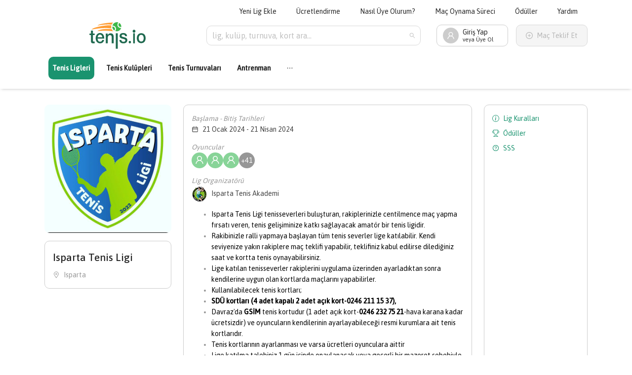

--- FILE ---
content_type: application/javascript; charset=utf-8
request_url: https://tenis.io/_next/static/chunks/2879-3b80de75723f2fd7.js
body_size: 7903
content:
(self.webpackChunk_N_E=self.webpackChunk_N_E||[]).push([[2879],{57096:function(e,t){"use strict";Object.defineProperty(t,"__esModule",{value:!0});t.default={icon:{tag:"svg",attrs:{viewBox:"64 64 896 896",focusable:"false"},children:[{tag:"path",attrs:{d:"M482 152h60q8 0 8 8v704q0 8-8 8h-60q-8 0-8-8V160q0-8 8-8z"}},{tag:"path",attrs:{d:"M192 474h672q8 0 8 8v60q0 8-8 8H160q-8 0-8-8v-60q0-8 8-8z"}}]},name:"plus",theme:"outlined"}},20054:function(e,t,n){"use strict";var a;Object.defineProperty(t,"__esModule",{value:!0}),t.default=void 0;var r=(a=n(32615))&&a.__esModule?a:{default:a};t.default=r,e.exports=r},32615:function(e,t,n){"use strict";var a=n(64836),r=n(18698);Object.defineProperty(t,"__esModule",{value:!0}),t.default=void 0;var o=a(n(42122)),i=function(e,t){if(!t&&e&&e.__esModule)return e;if(null===e||"object"!==r(e)&&"function"!==typeof e)return{default:e};var n=u(t);if(n&&n.has(e))return n.get(e);var a={},o=Object.defineProperty&&Object.getOwnPropertyDescriptor;for(var i in e)if("default"!==i&&Object.prototype.hasOwnProperty.call(e,i)){var c=o?Object.getOwnPropertyDescriptor(e,i):null;c&&(c.get||c.set)?Object.defineProperty(a,i,c):a[i]=e[i]}a.default=e,n&&n.set(e,a);return a}(n(67294)),c=a(n(57096)),l=a(n(92074));function u(e){if("function"!==typeof WeakMap)return null;var t=new WeakMap,n=new WeakMap;return(u=function(e){return e?n:t})(e)}var f=function(e,t){return i.createElement(l.default,(0,o.default)((0,o.default)({},e),{},{ref:t,icon:c.default}))};f.displayName="PlusOutlined";var s=i.forwardRef(f);t.default=s},42698:function(e,t){"use strict";Object.defineProperty(t,"__esModule",{value:!0}),t.default=void 0;t.default=function(){return null}},1286:function(e,t,n){"use strict";var a=n(64836).default;Object.defineProperty(t,"__esModule",{value:!0}),t.default=function(e){var t,n=arguments.length>1&&void 0!==arguments[1]?arguments[1]:{inkBar:!0,tabPane:!1};t=!1===n?{inkBar:!1,tabPane:!1}:!0===n?{inkBar:!0,tabPane:!0}:(0,o.default)({inkBar:!0},"object"===(0,r.default)(n)?n:{});t.tabPane&&(t.tabPaneMotion=(0,o.default)((0,o.default)({},c),{motionName:(0,i.getTransitionName)(e,"switch")}));return t};var r=a(n(18698)),o=a(n(10434)),i=n(53683),c={motionAppear:!1,motionEnter:!0,motionLeave:!0}},47397:function(e,t,n){"use strict";var a=n(75263).default,r=n(64836).default;Object.defineProperty(t,"__esModule",{value:!0}),t.default=function(e,t){if(e)return e;return function(e){return e.filter((function(e){return e}))}((0,c.default)(t).map((function(e){if(i.isValidElement(e)){var t=e.key,n=e.props||{},a=n.tab,r=l(n,["tab"]);return(0,o.default)((0,o.default)({key:String(t)},r),{label:a})}return null})))};var o=r(n(10434)),i=a(n(67294)),c=r(n(45598)),l=(r(n(13594)),function(e,t){var n={};for(var a in e)Object.prototype.hasOwnProperty.call(e,a)&&t.indexOf(a)<0&&(n[a]=e[a]);if(null!=e&&"function"===typeof Object.getOwnPropertySymbols){var r=0;for(a=Object.getOwnPropertySymbols(e);r<a.length;r++)t.indexOf(a[r])<0&&Object.prototype.propertyIsEnumerable.call(e,a[r])&&(n[a[r]]=e[a[r]])}return n})},20838:function(e,t,n){"use strict";var a=n(75263).default,r=n(64836).default;t.Z=void 0;var o=r(n(38416)),i=r(n(10434)),c=r(n(40753)),l=r(n(26937)),u=r(n(20054)),f=r(n(93967)),s=r(n(93068)),d=a(n(67294)),v=n(31929),b=r(n(3236)),p=(r(n(13594)),r(n(1286))),m=r(n(47397)),h=r(n(42698)),y=function(e,t){var n={};for(var a in e)Object.prototype.hasOwnProperty.call(e,a)&&t.indexOf(a)<0&&(n[a]=e[a]);if(null!=e&&"function"===typeof Object.getOwnPropertySymbols){var r=0;for(a=Object.getOwnPropertySymbols(e);r<a.length;r++)t.indexOf(a[r])<0&&Object.prototype.propertyIsEnumerable.call(e,a[r])&&(n[a[r]]=e[a[r]])}return n};function g(e){var t,n=e.type,a=e.className,r=e.size,h=e.onEdit,g=e.hideAdd,E=e.centered,Z=e.addIcon,k=e.children,x=e.items,w=e.animated,C=y(e,["type","className","size","onEdit","hideAdd","centered","addIcon","children","items","animated"]),P=C.prefixCls,N=C.moreIcon,M=void 0===N?d.createElement(l.default,null):N,T=d.useContext(v.ConfigContext),S=T.getPrefixCls,I=T.direction,O=T.getPopupContainer,R=S("tabs",P);"editable-card"===n&&(t={onEdit:function(e,t){var n=t.key,a=t.event;null===h||void 0===h||h("add"===e?a:n,e)},removeIcon:d.createElement(c.default,null),addIcon:Z||d.createElement(u.default,null),showAdd:!0!==g});var j=S(),B=(0,m.default)(x,k),_=(0,p.default)(R,w);return d.createElement(b.default.Consumer,null,(function(e){var c=void 0!==r?r:e;return d.createElement(s.default,(0,i.default)({direction:I,getPopupContainer:O,moreTransitionName:"".concat(j,"-slide-up")},C,{items:B,className:(0,f.default)((0,o.default)((0,o.default)((0,o.default)((0,o.default)({},"".concat(R,"-").concat(c),c),"".concat(R,"-card"),["card","editable-card"].includes(n)),"".concat(R,"-editable-card"),"editable-card"===n),"".concat(R,"-centered"),E),a),editable:t,moreIcon:M,prefixCls:R,animated:_}))}))}g.TabPane=h.default;t.Z=g},44230:function(e,t,n){"use strict";n(17108),n(11131)},11131:function(){},93068:function(e,t,n){"use strict";n.r(t),n.d(t,{default:function(){return Q}});var a=n(87462),r=n(4942),o=n(1413),i=n(97685),c=n(71002),l=n(91),u=n(67294),f=n(93967),s=n.n(f),d=n(31131),v=n(21770),b=n(82225),p=(0,u.createContext)(null);var m=u.forwardRef((function(e,t){var n=e.prefixCls,a=e.className,r=e.style,o=e.id,i=e.active,c=e.tabKey,l=e.children;return u.createElement("div",{id:o&&"".concat(o,"-panel-").concat(c),role:"tabpanel",tabIndex:i?0:-1,"aria-labelledby":o&&"".concat(o,"-tab-").concat(c),"aria-hidden":!i,style:r,className:s()(n,i&&"".concat(n,"-active"),a),ref:t},l)})),h=["key","forceRender","style","className"];function y(e){var t=e.id,n=e.activeKey,i=e.animated,c=e.tabPosition,f=e.destroyInactiveTabPane,d=u.useContext(p),v=d.prefixCls,y=d.tabs,g=i.tabPane,E="".concat(v,"-tabpane");return u.createElement("div",{className:s()("".concat(v,"-content-holder"))},u.createElement("div",{className:s()("".concat(v,"-content"),"".concat(v,"-content-").concat(c),(0,r.Z)({},"".concat(v,"-content-animated"),g))},y.map((function(e){var r=e.key,c=e.forceRender,d=e.style,v=e.className,p=(0,l.Z)(e,h),y=r===n;return u.createElement(b.default,(0,a.Z)({key:r,visible:y,forceRender:c,removeOnLeave:!!f,leavedClassName:"".concat(E,"-hidden")},i.tabPaneMotion),(function(e,n){var i=e.style,c=e.className;return u.createElement(m,(0,a.Z)({},p,{prefixCls:E,id:t,tabKey:r,animated:g,active:y,style:(0,o.Z)((0,o.Z)({},d),i),className:s()(v,c),ref:n}))}))}))))}var g=n(74902),E=n(48555),Z=n(66680),k=n(75164),x=n(42550),w={width:0,height:0,left:0,top:0};function C(e,t){var n=u.useRef(e),a=u.useState({}),r=(0,i.Z)(a,2)[1];return[n.current,function(e){var a="function"===typeof e?e(n.current):e;a!==n.current&&t(a,n.current),n.current=a,r({})}]}var P=Math.pow(.995,20);var N=n(8410);function M(e){var t=(0,u.useState)(0),n=(0,i.Z)(t,2),a=n[0],r=n[1],o=(0,u.useRef)(0),c=(0,u.useRef)();return c.current=e,(0,N.o)((function(){var e;null===(e=c.current)||void 0===e||e.call(c)}),[a]),function(){o.current===a&&(o.current+=1,r(o.current))}}var T={width:0,height:0,left:0,top:0,right:0};function S(e){var t;return e instanceof Map?(t={},e.forEach((function(e,n){t[n]=e}))):t=e,JSON.stringify(t)}function I(e){return String(e).replace(/"/g,"TABS_DQ")}function O(e,t){var n=e.prefixCls,a=e.editable,r=e.locale,o=e.style;return a&&!1!==a.showAdd?u.createElement("button",{ref:t,type:"button",className:"".concat(n,"-nav-add"),style:o,"aria-label":(null===r||void 0===r?void 0:r.addAriaLabel)||"Add tab",onClick:function(e){a.onEdit("add",{event:e})}},a.addIcon||"+"):null}var R=u.forwardRef(O);var j=u.forwardRef((function(e,t){var n,a=e.position,r=e.prefixCls,o=e.extra;if(!o)return null;var i={};return"object"!==(0,c.Z)(o)||u.isValidElement(o)?i.right=o:i=o,"right"===a&&(n=i.right),"left"===a&&(n=i.left),n?u.createElement("div",{className:"".concat(r,"-extra-content"),ref:t},n):null})),B=n(60057),_=n(97868),L=n(15105);function A(e,t){var n=e.prefixCls,a=e.id,o=e.tabs,c=e.locale,l=e.mobile,f=e.moreIcon,d=void 0===f?"More":f,v=e.moreTransitionName,b=e.style,p=e.className,m=e.editable,h=e.tabBarGutter,y=e.rtl,g=e.removeAriaLabel,E=e.onTabClick,Z=e.getPopupContainer,k=e.popupClassName,x=(0,u.useState)(!1),w=(0,i.Z)(x,2),C=w[0],P=w[1],N=(0,u.useState)(null),M=(0,i.Z)(N,2),T=M[0],S=M[1],I="".concat(a,"-more-popup"),O="".concat(n,"-dropdown"),j=null!==T?"".concat(I,"-").concat(T):null,A=null===c||void 0===c?void 0:c.dropdownAriaLabel;var D=u.createElement(_.default,{onClick:function(e){var t=e.key,n=e.domEvent;E(t,n),P(!1)},prefixCls:"".concat(O,"-menu"),id:I,tabIndex:-1,role:"listbox","aria-activedescendant":j,selectedKeys:[T],"aria-label":void 0!==A?A:"expanded dropdown"},o.map((function(e){var t=m&&!1!==e.closable&&!e.disabled;return u.createElement(_.MenuItem,{key:e.key,id:"".concat(I,"-").concat(e.key),role:"option","aria-controls":a&&"".concat(a,"-panel-").concat(e.key),disabled:e.disabled},u.createElement("span",null,e.label),t&&u.createElement("button",{type:"button","aria-label":g||"remove",tabIndex:0,className:"".concat(O,"-menu-item-remove"),onClick:function(t){var n,a;t.stopPropagation(),n=t,a=e.key,n.preventDefault(),n.stopPropagation(),m.onEdit("remove",{key:a,event:n})}},e.closeIcon||m.removeIcon||"\xd7"))})));function K(e){for(var t=o.filter((function(e){return!e.disabled})),n=t.findIndex((function(e){return e.key===T}))||0,a=t.length,r=0;r<a;r+=1){var i=t[n=(n+e+a)%a];if(!i.disabled)return void S(i.key)}}(0,u.useEffect)((function(){var e=document.getElementById(j);e&&e.scrollIntoView&&e.scrollIntoView(!1)}),[T]),(0,u.useEffect)((function(){C||S(null)}),[C]);var W=(0,r.Z)({},y?"marginRight":"marginLeft",h);o.length||(W.visibility="hidden",W.order=1);var q=s()((0,r.Z)({},"".concat(O,"-rtl"),y)),V=l?null:u.createElement(B.default,{prefixCls:O,overlay:D,trigger:["hover"],visible:!!o.length&&C,transitionName:v,onVisibleChange:P,overlayClassName:s()(q,k),mouseEnterDelay:.1,mouseLeaveDelay:.1,getPopupContainer:Z},u.createElement("button",{type:"button",className:"".concat(n,"-nav-more"),style:W,tabIndex:-1,"aria-hidden":"true","aria-haspopup":"listbox","aria-controls":I,id:"".concat(a,"-more"),"aria-expanded":C,onKeyDown:function(e){var t=e.which;if(C)switch(t){case L.Z.UP:K(-1),e.preventDefault();break;case L.Z.DOWN:K(1),e.preventDefault();break;case L.Z.ESC:P(!1);break;case L.Z.SPACE:case L.Z.ENTER:null!==T&&E(T,e)}else[L.Z.DOWN,L.Z.SPACE,L.Z.ENTER].includes(t)&&(P(!0),e.preventDefault())}},d));return u.createElement("div",{className:s()("".concat(n,"-nav-operations"),p),style:b,ref:t},V,u.createElement(R,{prefixCls:n,locale:c,editable:m}))}var D=u.memo(u.forwardRef(A),(function(e,t){return t.tabMoving}));var K=function(e){var t,n=e.prefixCls,a=e.id,o=e.active,i=e.tab,c=i.key,l=i.label,f=i.disabled,d=i.closeIcon,v=e.closable,b=e.renderWrapper,p=e.removeAriaLabel,m=e.editable,h=e.onClick,y=e.onFocus,g=e.style,E="".concat(n,"-tab"),Z=m&&!1!==v&&!f;function k(e){f||h(e)}var x=u.createElement("div",{key:c,"data-node-key":I(c),className:s()(E,(t={},(0,r.Z)(t,"".concat(E,"-with-remove"),Z),(0,r.Z)(t,"".concat(E,"-active"),o),(0,r.Z)(t,"".concat(E,"-disabled"),f),t)),style:g,onClick:k},u.createElement("div",{role:"tab","aria-selected":o,id:a&&"".concat(a,"-tab-").concat(c),className:"".concat(E,"-btn"),"aria-controls":a&&"".concat(a,"-panel-").concat(c),"aria-disabled":f,tabIndex:f?null:0,onClick:function(e){e.stopPropagation(),k(e)},onKeyDown:function(e){[L.Z.SPACE,L.Z.ENTER].includes(e.which)&&(e.preventDefault(),k(e))},onFocus:y},l),Z&&u.createElement("button",{type:"button","aria-label":p||"remove",tabIndex:0,className:"".concat(E,"-remove"),onClick:function(e){var t;e.stopPropagation(),(t=e).preventDefault(),t.stopPropagation(),m.onEdit("remove",{key:c,event:t})}},d||m.removeIcon||"\xd7"));return b?b(x):x},W=function(e){var t=e.current||{},n=t.offsetWidth,a=void 0===n?0:n,r=t.offsetHeight;return[a,void 0===r?0:r]},q=function(e,t){return e[t?0:1]};function V(e,t){var n,c=u.useContext(p),l=c.prefixCls,f=c.tabs,d=e.className,v=e.style,b=e.id,m=e.animated,h=e.activeKey,y=e.rtl,N=e.extra,O=e.editable,B=e.locale,_=e.tabPosition,L=e.tabBarGutter,A=e.children,V=e.onTabClick,z=e.onTabScroll,G=(0,u.useRef)(),F=(0,u.useRef)(),H=(0,u.useRef)(),X=(0,u.useRef)(),Y=(0,u.useRef)(),J=(0,u.useRef)(),Q=(0,u.useRef)(),U="top"===_||"bottom"===_,$=C(0,(function(e,t){U&&z&&z({direction:e>t?"left":"right"})})),ee=(0,i.Z)($,2),te=ee[0],ne=ee[1],ae=C(0,(function(e,t){!U&&z&&z({direction:e>t?"top":"bottom"})})),re=(0,i.Z)(ae,2),oe=re[0],ie=re[1],ce=(0,u.useState)([0,0]),le=(0,i.Z)(ce,2),ue=le[0],fe=le[1],se=(0,u.useState)([0,0]),de=(0,i.Z)(se,2),ve=de[0],be=de[1],pe=(0,u.useState)([0,0]),me=(0,i.Z)(pe,2),he=me[0],ye=me[1],ge=(0,u.useState)([0,0]),Ee=(0,i.Z)(ge,2),Ze=Ee[0],ke=Ee[1],xe=function(e){var t=(0,u.useRef)([]),n=(0,u.useState)({}),a=(0,i.Z)(n,2)[1],r=(0,u.useRef)("function"===typeof e?e():e),o=M((function(){var e=r.current;t.current.forEach((function(t){e=t(e)})),t.current=[],r.current=e,a({})}));return[r.current,function(e){t.current.push(e),o()}]}(new Map),we=(0,i.Z)(xe,2),Ce=we[0],Pe=we[1],Ne=function(e,t,n){return(0,u.useMemo)((function(){for(var n,a=new Map,r=t.get(null===(n=e[0])||void 0===n?void 0:n.key)||w,i=r.left+r.width,c=0;c<e.length;c+=1){var l,u=e[c].key,f=t.get(u);f||(f=t.get(null===(l=e[c-1])||void 0===l?void 0:l.key)||w);var s=a.get(u)||(0,o.Z)({},f);s.right=i-s.left-s.width,a.set(u,s)}return a}),[e.map((function(e){return e.key})).join("_"),t,n])}(f,Ce,ve[0]),Me=q(ue,U),Te=q(ve,U),Se=q(he,U),Ie=q(Ze,U),Oe=Me<Te+Se,Re=Oe?Me-Ie:Me-Se,je="".concat(l,"-nav-operations-hidden"),Be=0,_e=0;function Le(e){return e<Be?Be:e>_e?_e:e}U&&y?(Be=0,_e=Math.max(0,Te-Re)):(Be=Math.min(0,Re-Te),_e=0);var Ae=(0,u.useRef)(),De=(0,u.useState)(),Ke=(0,i.Z)(De,2),We=Ke[0],qe=Ke[1];function Ve(){qe(Date.now())}function ze(){window.clearTimeout(Ae.current)}!function(e,t){var n=(0,u.useState)(),a=(0,i.Z)(n,2),r=a[0],o=a[1],c=(0,u.useState)(0),l=(0,i.Z)(c,2),f=l[0],s=l[1],d=(0,u.useState)(0),v=(0,i.Z)(d,2),b=v[0],p=v[1],m=(0,u.useState)(),h=(0,i.Z)(m,2),y=h[0],g=h[1],E=(0,u.useRef)(),Z=(0,u.useRef)(),k=(0,u.useRef)(null);k.current={onTouchStart:function(e){var t=e.touches[0],n=t.screenX,a=t.screenY;o({x:n,y:a}),window.clearInterval(E.current)},onTouchMove:function(e){if(r){e.preventDefault();var n=e.touches[0],a=n.screenX,i=n.screenY;o({x:a,y:i});var c=a-r.x,l=i-r.y;t(c,l);var u=Date.now();s(u),p(u-f),g({x:c,y:l})}},onTouchEnd:function(){if(r&&(o(null),g(null),y)){var e=y.x/b,n=y.y/b,a=Math.abs(e),i=Math.abs(n);if(Math.max(a,i)<.1)return;var c=e,l=n;E.current=window.setInterval((function(){Math.abs(c)<.01&&Math.abs(l)<.01?window.clearInterval(E.current):t(20*(c*=P),20*(l*=P))}),20)}},onWheel:function(e){var n=e.deltaX,a=e.deltaY,r=0,o=Math.abs(n),i=Math.abs(a);o===i?r="x"===Z.current?n:a:o>i?(r=n,Z.current="x"):(r=a,Z.current="y"),t(-r,-r)&&e.preventDefault()}},u.useEffect((function(){function t(e){k.current.onTouchMove(e)}function n(e){k.current.onTouchEnd(e)}return document.addEventListener("touchmove",t,{passive:!1}),document.addEventListener("touchend",n,{passive:!1}),e.current.addEventListener("touchstart",(function(e){k.current.onTouchStart(e)}),{passive:!1}),e.current.addEventListener("wheel",(function(e){k.current.onWheel(e)})),function(){document.removeEventListener("touchmove",t),document.removeEventListener("touchend",n)}}),[])}(X,(function(e,t){function n(e,t){e((function(e){return Le(e+t)}))}return!!Oe&&(U?n(ne,e):n(ie,t),ze(),Ve(),!0)})),(0,u.useEffect)((function(){return ze(),We&&(Ae.current=window.setTimeout((function(){qe(0)}),100)),ze}),[We]);var Ge=function(e,t,n,a,r,o,i){var c,l,f,s=i.tabs,d=i.tabPosition,v=i.rtl;return["top","bottom"].includes(d)?(c="width",l=v?"right":"left",f=Math.abs(n)):(c="height",l="top",f=-n),(0,u.useMemo)((function(){if(!s.length)return[0,0];for(var n=s.length,a=n,r=0;r<n;r+=1){var o=e.get(s[r].key)||T;if(o[l]+o[c]>f+t){a=r-1;break}}for(var i=0,u=n-1;u>=0;u-=1)if((e.get(s[u].key)||T)[l]<f){i=u+1;break}return[i,a]}),[e,t,a,r,o,f,d,s.map((function(e){return e.key})).join("_"),v])}(Ne,Re,U?te:oe,Te,Se,Ie,(0,o.Z)((0,o.Z)({},e),{},{tabs:f})),Fe=(0,i.Z)(Ge,2),He=Fe[0],Xe=Fe[1],Ye=(0,Z.Z)((function(){var e=arguments.length>0&&void 0!==arguments[0]?arguments[0]:h,t=Ne.get(e)||{width:0,height:0,left:0,right:0,top:0};if(U){var n=te;y?t.right<te?n=t.right:t.right+t.width>te+Re&&(n=t.right+t.width-Re):t.left<-te?n=-t.left:t.left+t.width>-te+Re&&(n=-(t.left+t.width-Re)),ie(0),ne(Le(n))}else{var a=oe;t.top<-oe?a=-t.top:t.top+t.height>-oe+Re&&(a=-(t.top+t.height-Re)),ne(0),ie(Le(a))}})),Je={};"top"===_||"bottom"===_?Je[y?"marginRight":"marginLeft"]=L:Je.marginTop=L;var Qe=f.map((function(e,t){var n=e.key;return u.createElement(K,{id:b,prefixCls:l,key:n,tab:e,style:0===t?void 0:Je,closable:e.closable,editable:O,active:n===h,renderWrapper:A,removeAriaLabel:null===B||void 0===B?void 0:B.removeAriaLabel,onClick:function(e){V(n,e)},onFocus:function(){Ye(n),Ve(),X.current&&(y||(X.current.scrollLeft=0),X.current.scrollTop=0)}})})),Ue=function(){return Pe((function(){var e=new Map;return f.forEach((function(t){var n,a=t.key,r=null===(n=Y.current)||void 0===n?void 0:n.querySelector('[data-node-key="'.concat(I(a),'"]'));r&&e.set(a,{width:r.offsetWidth,height:r.offsetHeight,left:r.offsetLeft,top:r.offsetTop})})),e}))};(0,u.useEffect)((function(){Ue()}),[f.map((function(e){return e.key})).join("_")]);var $e=M((function(){var e=W(G),t=W(F),n=W(H);fe([e[0]-t[0]-n[0],e[1]-t[1]-n[1]]);var a=W(Q);ye(a);var r=W(J);ke(r);var o=W(Y);be([o[0]-a[0],o[1]-a[1]]),Ue()})),et=f.slice(0,He),tt=f.slice(Xe+1),nt=[].concat((0,g.Z)(et),(0,g.Z)(tt)),at=(0,u.useState)(),rt=(0,i.Z)(at,2),ot=rt[0],it=rt[1],ct=Ne.get(h),lt=(0,u.useRef)();function ut(){k.Z.cancel(lt.current)}(0,u.useEffect)((function(){var e={};return ct&&(U?(y?e.right=ct.right:e.left=ct.left,e.width=ct.width):(e.top=ct.top,e.height=ct.height)),ut(),lt.current=(0,k.Z)((function(){it(e)})),ut}),[ct,U,y]),(0,u.useEffect)((function(){Ye()}),[h,Be,_e,S(ct),S(Ne),U]),(0,u.useEffect)((function(){$e()}),[y]);var ft,st,dt,vt,bt=!!nt.length,pt="".concat(l,"-nav-wrap");return U?y?(st=te>0,ft=te!==_e):(ft=te<0,st=te!==Be):(dt=oe<0,vt=oe!==Be),u.createElement(E.default,{onResize:$e},u.createElement("div",{ref:(0,x.x1)(t,G),role:"tablist",className:s()("".concat(l,"-nav"),d),style:v,onKeyDown:function(){Ve()}},u.createElement(j,{ref:F,position:"left",extra:N,prefixCls:l}),u.createElement("div",{className:s()(pt,(n={},(0,r.Z)(n,"".concat(pt,"-ping-left"),ft),(0,r.Z)(n,"".concat(pt,"-ping-right"),st),(0,r.Z)(n,"".concat(pt,"-ping-top"),dt),(0,r.Z)(n,"".concat(pt,"-ping-bottom"),vt),n)),ref:X},u.createElement(E.default,{onResize:$e},u.createElement("div",{ref:Y,className:"".concat(l,"-nav-list"),style:{transform:"translate(".concat(te,"px, ").concat(oe,"px)"),transition:We?"none":void 0}},Qe,u.createElement(R,{ref:Q,prefixCls:l,locale:B,editable:O,style:(0,o.Z)((0,o.Z)({},0===Qe.length?void 0:Je),{},{visibility:bt?"hidden":null})}),u.createElement("div",{className:s()("".concat(l,"-ink-bar"),(0,r.Z)({},"".concat(l,"-ink-bar-animated"),m.inkBar)),style:ot})))),u.createElement(D,(0,a.Z)({},e,{removeAriaLabel:null===B||void 0===B?void 0:B.removeAriaLabel,ref:J,prefixCls:l,tabs:nt,className:!bt&&je,tabMoving:!!We})),u.createElement(j,{ref:H,position:"right",extra:N,prefixCls:l})))}var z=u.forwardRef(V),G=["renderTabBar"],F=["label","key"];function H(e){var t=e.renderTabBar,n=(0,l.Z)(e,G),r=u.useContext(p).tabs;return t?t((0,o.Z)((0,o.Z)({},n),{},{panes:r.map((function(e){var t=e.label,n=e.key,r=(0,l.Z)(e,F);return u.createElement(m,(0,a.Z)({tab:t,key:n,tabKey:n},r))}))}),z):u.createElement(z,n)}n(80334);var X=["id","prefixCls","className","items","direction","activeKey","defaultActiveKey","editable","animated","tabPosition","tabBarGutter","tabBarStyle","tabBarExtraContent","locale","moreIcon","moreTransitionName","destroyInactiveTabPane","renderTabBar","onChange","onTabClick","onTabScroll","getPopupContainer","popupClassName"],Y=0;function J(e,t){var n,f=e.id,b=e.prefixCls,m=void 0===b?"rc-tabs":b,h=e.className,g=e.items,E=e.direction,Z=e.activeKey,k=e.defaultActiveKey,x=e.editable,w=e.animated,C=e.tabPosition,P=void 0===C?"top":C,N=e.tabBarGutter,M=e.tabBarStyle,T=e.tabBarExtraContent,S=e.locale,I=e.moreIcon,O=e.moreTransitionName,R=e.destroyInactiveTabPane,j=e.renderTabBar,B=e.onChange,_=e.onTabClick,L=e.onTabScroll,A=e.getPopupContainer,D=e.popupClassName,K=(0,l.Z)(e,X),W=u.useMemo((function(){return(g||[]).filter((function(e){return e&&"object"===(0,c.Z)(e)&&"key"in e}))}),[g]),q="rtl"===E,V=function(){var e,t=arguments.length>0&&void 0!==arguments[0]?arguments[0]:{inkBar:!0,tabPane:!1};return(e=!1===t?{inkBar:!1,tabPane:!1}:!0===t?{inkBar:!0,tabPane:!1}:(0,o.Z)({inkBar:!0},"object"===(0,c.Z)(t)?t:{})).tabPaneMotion&&void 0===e.tabPane&&(e.tabPane=!0),!e.tabPaneMotion&&e.tabPane&&(e.tabPane=!1),e}(w),z=(0,u.useState)(!1),G=(0,i.Z)(z,2),F=G[0],J=G[1];(0,u.useEffect)((function(){J((0,d.Z)())}),[]);var Q=(0,v.Z)((function(){var e;return null===(e=W[0])||void 0===e?void 0:e.key}),{value:Z,defaultValue:k}),U=(0,i.Z)(Q,2),$=U[0],ee=U[1],te=(0,u.useState)((function(){return W.findIndex((function(e){return e.key===$}))})),ne=(0,i.Z)(te,2),ae=ne[0],re=ne[1];(0,u.useEffect)((function(){var e,t=W.findIndex((function(e){return e.key===$}));-1===t&&(t=Math.max(0,Math.min(ae,W.length-1)),ee(null===(e=W[t])||void 0===e?void 0:e.key));re(t)}),[W.map((function(e){return e.key})).join("_"),$,ae]);var oe=(0,v.Z)(null,{value:f}),ie=(0,i.Z)(oe,2),ce=ie[0],le=ie[1];(0,u.useEffect)((function(){f||(le("rc-tabs-".concat(Y)),Y+=1)}),[]);var ue={id:ce,activeKey:$,animated:V,tabPosition:P,rtl:q,mobile:F},fe=(0,o.Z)((0,o.Z)({},ue),{},{editable:x,locale:S,moreIcon:I,moreTransitionName:O,tabBarGutter:N,onTabClick:function(e,t){null===_||void 0===_||_(e,t);var n=e!==$;ee(e),n&&(null===B||void 0===B||B(e))},onTabScroll:L,extra:T,style:M,panes:null,getPopupContainer:A,popupClassName:D});return u.createElement(p.Provider,{value:{tabs:W,prefixCls:m}},u.createElement("div",(0,a.Z)({ref:t,id:f,className:s()(m,"".concat(m,"-").concat(P),(n={},(0,r.Z)(n,"".concat(m,"-mobile"),F),(0,r.Z)(n,"".concat(m,"-editable"),x),(0,r.Z)(n,"".concat(m,"-rtl"),q),n),h)},K),undefined,u.createElement(H,(0,a.Z)({},fe,{renderTabBar:j})),u.createElement(y,(0,a.Z)({destroyInactiveTabPane:R},ue,{animated:V}))))}var Q=u.forwardRef(J)}}]);

--- FILE ---
content_type: application/javascript; charset=utf-8
request_url: https://tenis.io/_next/static/chunks/pages/kulupler/%5Bid%5D-36f78d699c1766b0.js
body_size: 9382
content:
(self.webpackChunk_N_E=self.webpackChunk_N_E||[]).push([[2018],{18073:function(e,t,r){"use strict";r.d(t,{Z:function(){return l}});var n=r(1413),i=r(67294),o={icon:{tag:"svg",attrs:{viewBox:"64 64 896 896",focusable:"false"},children:[{tag:"path",attrs:{d:"M765.7 486.8L314.9 134.7A7.97 7.97 0 00302 141v77.3c0 4.9 2.3 9.6 6.1 12.6l360 281.1-360 281.1c-3.9 3-6.1 7.7-6.1 12.6V883c0 6.7 7.7 10.4 12.9 6.3l450.8-352.1a31.96 31.96 0 000-50.4z"}}]},name:"right",theme:"outlined"},a=r(84089),c=function(e,t){return i.createElement(a.Z,(0,n.Z)((0,n.Z)({},e),{},{ref:t,icon:o}))};c.displayName="RightOutlined";var l=i.forwardRef(c)},60366:function(e,t){"use strict";Object.defineProperty(t,"__esModule",{value:!0}),t.default=function(e){return Object.keys(e).reduce((function(t,r){return!r.startsWith("data-")&&!r.startsWith("aria-")&&"role"!==r||r.startsWith("data-__")||(t[r]=e[r]),t}),{})}},60353:function(e,t,r){"use strict";var n=r(75263).default,i=r(64836).default;Object.defineProperty(t,"__esModule",{value:!0}),t.default=void 0;var o=i(r(56690)),a=i(r(89728)),c=i(r(61655)),l=i(r(26389)),s=n(r(67294)),u=i(r(4863)),d=function(e){(0,c.default)(r,e);var t=(0,l.default)(r);function r(){var e;return(0,o.default)(this,r),(e=t.apply(this,arguments)).state={error:void 0,info:{componentStack:""}},e}return(0,a.default)(r,[{key:"componentDidCatch",value:function(e,t){this.setState({error:e,info:t})}},{key:"render",value:function(){var e=this.props,t=e.message,r=e.description,n=e.children,i=this.state,o=i.error,a=i.info,c=a&&a.componentStack?a.componentStack:null,l="undefined"===typeof t?(o||"").toString():t,d="undefined"===typeof r?c:r;return o?s.createElement(u.default,{type:"error",message:l,description:s.createElement("pre",null,d)}):n}}]),r}(s.Component);t.default=d},4863:function(e,t,r){"use strict";var n=r(75263).default,i=r(64836).default;Object.defineProperty(t,"__esModule",{value:!0}),t.default=void 0;var o=i(r(10434)),a=i(r(27424)),c=i(r(38416)),l=i(r(37431)),s=i(r(67996)),u=i(r(42547)),d=i(r(74337)),f=i(r(40753)),p=i(r(42461)),v=i(r(67039)),h=i(r(94354)),m=i(r(93201)),O=i(r(93967)),j=i(r(82225)),g=n(r(67294)),b=r(31929),y=i(r(60366)),w=r(47419),x=i(r(60353)),_=function(e,t){var r={};for(var n in e)Object.prototype.hasOwnProperty.call(e,n)&&t.indexOf(n)<0&&(r[n]=e[n]);if(null!=e&&"function"===typeof Object.getOwnPropertySymbols){var i=0;for(n=Object.getOwnPropertySymbols(e);i<n.length;i++)t.indexOf(n[i])<0&&Object.prototype.propertyIsEnumerable.call(e,n[i])&&(r[n[i]]=e[n[i]])}return r},k={success:l.default,info:h.default,error:u.default,warning:p.default},P={success:s.default,info:m.default,error:d.default,warning:v.default},N=function(e){var t=e.description,r=e.icon,n=e.prefixCls,i=e.type,o=(t?P:k)[i]||null;return r?(0,w.replaceElement)(r,g.createElement("span",{className:"".concat(n,"-icon")},r),(function(){return{className:(0,O.default)("".concat(n,"-icon"),(0,c.default)({},r.props.className,r.props.className))}})):g.createElement(o,{className:"".concat(n,"-icon")})},D=function(e){var t=e.isClosable,r=e.closeText,n=e.prefixCls,i=e.closeIcon,o=e.handleClose;return t?g.createElement("button",{type:"button",onClick:o,className:"".concat(n,"-close-icon"),tabIndex:0},r?g.createElement("span",{className:"".concat(n,"-close-text")},r):i):null},E=function(e){var t=e.description,r=e.prefixCls,n=e.message,i=e.banner,l=e.className,s=void 0===l?"":l,u=e.style,d=e.onMouseEnter,p=e.onMouseLeave,v=e.onClick,h=e.afterClose,m=e.showIcon,w=e.closable,x=e.closeText,k=e.closeIcon,P=void 0===k?g.createElement(f.default,null):k,E=e.action,z=_(e,["description","prefixCls","message","banner","className","style","onMouseEnter","onMouseLeave","onClick","afterClose","showIcon","closable","closeText","closeIcon","action"]),T=g.useState(!1),L=(0,a.default)(T,2),M=L[0],C=L[1],A=g.useRef(),Z=g.useContext(b.ConfigContext),S=Z.getPrefixCls,U=Z.direction,B=S("alert",r),I=function(e){var t;C(!0),null===(t=z.onClose)||void 0===t||t.call(z,e)},F=!!x||w,H=function(){var e=z.type;return void 0!==e?e:i?"warning":"info"}(),R=!(!i||void 0!==m)||m,V=(0,O.default)(B,"".concat(B,"-").concat(H),(0,c.default)((0,c.default)((0,c.default)((0,c.default)({},"".concat(B,"-with-description"),!!t),"".concat(B,"-no-icon"),!R),"".concat(B,"-banner"),!!i),"".concat(B,"-rtl"),"rtl"===U),s),Y=(0,y.default)(z);return g.createElement(j.default,{visible:!M,motionName:"".concat(B,"-motion"),motionAppear:!1,motionEnter:!1,onLeaveStart:function(e){return{maxHeight:e.offsetHeight}},onLeaveEnd:h},(function(e){var r=e.className,i=e.style;return g.createElement("div",(0,o.default)({ref:A,"data-show":!M,className:(0,O.default)(V,r),style:(0,o.default)((0,o.default)({},u),i),onMouseEnter:d,onMouseLeave:p,onClick:v,role:"alert"},Y),R?g.createElement(N,{description:t,icon:z.icon,prefixCls:B,type:H}):null,g.createElement("div",{className:"".concat(B,"-content")},n?g.createElement("div",{className:"".concat(B,"-message")},n):null,t?g.createElement("div",{className:"".concat(B,"-description")},t):null),E?g.createElement("div",{className:"".concat(B,"-action")},E):null,g.createElement(D,{isClosable:!!F,closeText:x,prefixCls:B,closeIcon:P,handleClose:I}))}))};E.ErrorBoundary=x.default;t.default=E},92015:function(e,t,r){"use strict";r(17108),r(48998)},37773:function(e,t,r){"use strict";r.d(t,{Z:function(){return f}});r(89581);var n=r(84996),i=(r(67294),r(41664)),o=r.n(i),a=r(44204),c=r(57008),l=r(62319),s=r(55950),u=r(96574),d=r(85893);function f(e){var t=e.listItem;return(0,d.jsxs)("div",{className:"list-item",children:[(0,d.jsx)(o(),{href:(null===t||void 0===t?void 0:t.url)||u.XX,children:(0,d.jsx)("a",{className:"list-item-image-wrapper",children:(0,d.jsx)("img",{className:"list-item-image",src:null===t||void 0===t?void 0:t.image,alt:null===t||void 0===t?void 0:t.title})})}),(0,d.jsxs)("div",{className:"list-item-content",children:[(0,d.jsx)(o(),{href:(null===t||void 0===t?void 0:t.url)||u.XX,children:(0,d.jsx)("a",{children:(0,d.jsx)("h1",{children:null===t||void 0===t?void 0:t.title})})}),(null===t||void 0===t?void 0:t.location)&&(0,d.jsxs)("p",{children:[(0,d.jsx)(c.Z,{}),null===t||void 0===t?void 0:t.location,t.isContinue?(0,d.jsx)(n.Z,{className:"ml-md",status:"success",text:"Devam Ediyor"}):""]}),(null===t||void 0===t?void 0:t.category)&&(0,d.jsxs)("p",{children:[(0,d.jsx)(l.Z,{}),null===t||void 0===t?void 0:t.category]}),(null===t||void 0===t?void 0:t.description)&&(0,d.jsxs)("p",{children:[(0,d.jsx)(s.Z,{}),null===t||void 0===t?void 0:t.description]}),(null===t||void 0===t?void 0:t.date)&&(0,d.jsxs)("p",{children:[(0,d.jsx)(a.Z,{})," ",null===t||void 0===t?void 0:t.date]})]})]})}},45868:function(e,t,r){"use strict";r.d(t,{Z:function(){return u}});r(23221);var n=r(60713),i=r(50029),o=r(87794),a=r.n(o),c=r(67294),l=r(58531),s=r(85893);function u(e){var t=e.pageType,r=e.id,o=void 0===r?"":r,u=(0,c.useState)([]),d=u[0],f=u[1],p=(0,c.useState)([]),v=p[0],h=p[1];(0,c.useEffect)((function(){(0,i.Z)(a().mark((function e(){var t;return a().wrap((function(e){for(;;)switch(e.prev=e.next){case 0:return e.next=2,(0,l.RU)();case 2:t=e.sent,h(m(0,t)),f(m(1,t));case 5:case"end":return e.stop()}}),e)})))()}),[]);var m=function(e,r){var n=null===r||void 0===r?void 0:r.filter((function(t){return t.kayit_tipi===e}));return"HOME"===t?null===n||void 0===n?void 0:n.filter((function(e){var t;return!e.lig_temel_ids||!(null!==(t=e.lig_temel_ids)&&void 0!==t&&t.length)||e.lig_temel_ids.includes("0")})):"LEAGUE_DETAIL"===t?null===n||void 0===n?void 0:n.filter((function(e){var t,r;return(null===(t=e.lig_temel_ids)||void 0===t?void 0:t.includes(o))||(null===(r=e.lig_temel_ids)||void 0===r?void 0:r.includes("0"))})):"CLUB_DETAIL"===t?null===n||void 0===n?void 0:n.filter((function(e){var t,r;return(null===(t=e.klup_ids)||void 0===t?void 0:t.includes(o))||(null===(r=e.klup_ids)||void 0===r?void 0:r.includes("0"))})):"TOURNAMENT_DETAIL"===t?null===n||void 0===n?void 0:n.filter((function(e){var t,r;return(null===(t=e.turnuva_ids)||void 0===t?void 0:t.includes(o))||(null===(r=e.turnuva_ids)||void 0===r?void 0:r.includes("0"))})):[]},O=function(e){var t=e.arr,r=e.title,i=[],o=window.innerWidth>991?4:window.innerWidth>767?3:2,a=window.innerWidth>1200?1100/o:(window.innerWidth-58)/o;return t.forEach((function(e,t){t%o===0?i.push([e]):i[i.length-1].push(e)})),i.length?(0,s.jsxs)("div",{className:"container",children:[(0,s.jsx)("h2",{className:"sponsor-title",children:r}),(0,s.jsx)("div",{className:"carousel",children:(0,s.jsx)(n.Z,{autoplay:!0,autoplaySpeed:3e3,children:i.map((function(e,t){return(0,s.jsx)("div",{children:(0,s.jsx)("div",{className:"sponsor",children:e.map((function(e,t){return(0,s.jsxs)("a",{href:e.url,target:"_blank",className:"sponsor-item",style:{maxWidth:a+"px"},children:[(0,s.jsx)("img",{src:e.foto_url,alt:e.baslik}),e.aciklama&&(0,s.jsx)("div",{className:"sponsor-item-description",children:e.aciklama})]},e.id+t)}))})},t+"-slider")}))})})]}):(0,s.jsx)(s.Fragment,{})};return(0,s.jsxs)(s.Fragment,{children:[null!==v&&void 0!==v&&v.length?O({arr:v,title:"SPONSORLARIMIZ"}):(0,s.jsx)(s.Fragment,{}),v.length&&d.length?(0,s.jsx)("div",{className:"divider"}):(0,s.jsx)(s.Fragment,{}),null!==d&&void 0!==d&&d.length?O({arr:d,title:"PARTNERLER\u0130M\u0130Z"}):(0,s.jsx)(s.Fragment,{})]})}},44204:function(e,t,r){"use strict";var n=r(59499),i=(r(67294),r(85893));function o(e,t){var r=Object.keys(e);if(Object.getOwnPropertySymbols){var n=Object.getOwnPropertySymbols(e);t&&(n=n.filter((function(t){return Object.getOwnPropertyDescriptor(e,t).enumerable}))),r.push.apply(r,n)}return r}function a(e){for(var t=1;t<arguments.length;t++){var r=null!=arguments[t]?arguments[t]:{};t%2?o(Object(r),!0).forEach((function(t){(0,n.Z)(e,t,r[t])})):Object.getOwnPropertyDescriptors?Object.defineProperties(e,Object.getOwnPropertyDescriptors(r)):o(Object(r)).forEach((function(t){Object.defineProperty(e,t,Object.getOwnPropertyDescriptor(r,t))}))}return e}t.Z=function(e){return(0,i.jsx)("svg",a(a({width:"1em",height:"1em",viewBox:"0 0 101 100",xmlns:"http://www.w3.org/2000/svg"},e),{},{children:(0,i.jsx)("path",{d:"M79.842 16.67h-8.333v-4.166a4.167 4.167 0 10-8.334 0v4.167h-25v-4.167a4.167 4.167 0 00-8.333 0v4.167h-8.333a12.5 12.5 0 00-12.5 12.5v50a12.5 12.5 0 0012.5 12.5h58.333a12.5 12.5 0 0012.5-12.5v-50a12.5 12.5 0 00-12.5-12.5zm4.167 62.5a4.166 4.166 0 01-4.167 4.167H21.509a4.167 4.167 0 01-4.167-4.166V50.004h66.667v29.167zm0-37.5H17.342v-12.5a4.167 4.167 0 014.167-4.166h8.333v4.167a4.167 4.167 0 108.333 0v-4.167h25v4.167a4.167 4.167 0 108.334 0v-4.167h8.333a4.166 4.166 0 014.167 4.167v12.5z"})}))}},55950:function(e,t,r){"use strict";var n=r(59499),i=(r(67294),r(85893));function o(e,t){var r=Object.keys(e);if(Object.getOwnPropertySymbols){var n=Object.getOwnPropertySymbols(e);t&&(n=n.filter((function(t){return Object.getOwnPropertyDescriptor(e,t).enumerable}))),r.push.apply(r,n)}return r}function a(e){for(var t=1;t<arguments.length;t++){var r=null!=arguments[t]?arguments[t]:{};t%2?o(Object(r),!0).forEach((function(t){(0,n.Z)(e,t,r[t])})):Object.getOwnPropertyDescriptors?Object.defineProperties(e,Object.getOwnPropertyDescriptors(r)):o(Object(r)).forEach((function(t){Object.defineProperty(e,t,Object.getOwnPropertyDescriptor(r,t))}))}return e}t.Z=function(e){return(0,i.jsxs)("svg",a(a({width:"1em",height:"1em",viewBox:"0 0 24 24",xmlns:"http://www.w3.org/2000/svg"},e),{},{children:[(0,i.jsx)("path",{d:"M12 22.5a10.5 10.5 0 110-21 10.5 10.5 0 010 21zm0 1.5a12 12 0 100-24 12 12 0 000 24z"}),(0,i.jsx)("path",{d:"M13.395 9.882l-3.435.43-.123.57.675.125c.44.105.528.264.432.704l-1.107 5.202c-.291 1.345.157 1.978 1.212 1.978.817 0 1.767-.378 2.197-.897l.132-.624c-.3.264-.738.369-1.029.369-.412 0-.562-.29-.456-.8l1.502-7.057zM13.5 6.75a1.5 1.5 0 11-3 0 1.5 1.5 0 013 0z"})]}))}},96043:function(e,t,r){"use strict";r.r(t),r.d(t,{__N_SSP:function(){return le},default:function(){return se}});r(92015);var n=r(4863),i=(r(30467),r(55673)),o=(r(44230),r(20838)),a=(r(67294),r(92667)),c=r(23870),l=r(82182),s=r(784),u=r(3687),d=r(80252),f=r(15130),p=r(59499),v=r(85893);function h(e,t){var r=Object.keys(e);if(Object.getOwnPropertySymbols){var n=Object.getOwnPropertySymbols(e);t&&(n=n.filter((function(t){return Object.getOwnPropertyDescriptor(e,t).enumerable}))),r.push.apply(r,n)}return r}function m(e){for(var t=1;t<arguments.length;t++){var r=null!=arguments[t]?arguments[t]:{};t%2?h(Object(r),!0).forEach((function(t){(0,p.Z)(e,t,r[t])})):Object.getOwnPropertyDescriptors?Object.defineProperties(e,Object.getOwnPropertyDescriptors(r)):h(Object(r)).forEach((function(t){Object.defineProperty(e,t,Object.getOwnPropertyDescriptor(r,t))}))}return e}var O=function(e){return(0,v.jsxs)("svg",m(m({width:"1em",height:"1em",viewBox:"0 0 24 24",xmlns:"http://www.w3.org/2000/svg"},e),{},{children:[(0,v.jsx)("path",{d:"M18.224 12.533l-6.264-1.03.899-.64 1.504.208 1.502-.208 2.359 1.67zM14.363.697a2.273 2.273 0 012.273 2.274c0 1.256-.8 2.274-2.273 2.274a2.274 2.274 0 110-4.548zM14.929 17.131v5.496a1.242 1.242 0 102.483 0v-5.496a1.242 1.242 0 00-2.483 0zM22.535 20.269a.721.721 0 01-.72.72h-3.807v-3.598h1.647v-3.596a.72.72 0 01.719-.72h1.44c.397 0 .72.324.72.72v6.474zM14.335 20.99H6.944a.72.72 0 01-.72-.721v-6.474a.72.72 0 01.72-.72h1.44a.72.72 0 01.72.72v3.596h5.23v3.599zM10.443 13.225a1.242 1.242 0 001.023 1.428l5.422.893a1.242 1.242 0 00.404-2.45l-5.423-.894a1.243 1.243 0 00-1.426 1.023zM4.328 6.419a3.212 3.212 0 01-3.208-3.21C1.12 1.44 2.559 0 4.328 0c1.77 0 3.21 1.44 3.21 3.21s-1.44 3.209-3.21 3.209zm0-.794a2.419 2.419 0 002.416-2.416A2.42 2.42 0 004.328.794a2.418 2.418 0 00-2.414 2.415 2.417 2.417 0 002.414 2.416z"}),(0,v.jsx)("path",{d:"M4.344 3.634a.239.239 0 01-.302-.09.24.24 0 01-.036-.094l-.004-1.865a.242.242 0 01.483 0v1.447l1.237-.583a.24.24 0 11.206.436l-1.584.748zM14.363 7.054l2.948-.48v2.072l1.455 1.095c.14.14.083.301.05.347a.25.25 0 01-.347.05L16.632 8.75a.844.844 0 00-.973 1.378l3.139 2.204c.146.103.353.173.56.173a.993.993 0 00.538-.183c.329-.233.45-.649.338-1.031L19.07 7.847c-.311-.856-1.096-1.863-2.275-1.863h-4.862c-1.179 0-1.964 1.007-2.275 1.863L8.49 11.29a.931.931 0 00.34 1.031c.152.11.36.183.536.183.208 0 .416-.07.561-.173l3.138-2.204a.844.844 0 00-.972-1.378l-1.838 1.388a.249.249 0 01-.347-.05.275.275 0 01.05-.347l1.456-1.095V6.574l2.948.48z"})]}))};function j(e,t){var r=Object.keys(e);if(Object.getOwnPropertySymbols){var n=Object.getOwnPropertySymbols(e);t&&(n=n.filter((function(t){return Object.getOwnPropertyDescriptor(e,t).enumerable}))),r.push.apply(r,n)}return r}function g(e){for(var t=1;t<arguments.length;t++){var r=null!=arguments[t]?arguments[t]:{};t%2?j(Object(r),!0).forEach((function(t){(0,p.Z)(e,t,r[t])})):Object.getOwnPropertyDescriptors?Object.defineProperties(e,Object.getOwnPropertyDescriptors(r)):j(Object(r)).forEach((function(t){Object.defineProperty(e,t,Object.getOwnPropertyDescriptor(r,t))}))}return e}var b=function(e){return(0,v.jsx)("svg",g(g({width:"1em",height:"1em",viewBox:"0 0 24 24",fill:"none",xmlns:"http://www.w3.org/2000/svg"},e),{},{children:(0,v.jsx)("path",{d:"M12 6H9a1 1 0 00-1 1v10a1 1 0 102 0v-3h2a4 4 0 100-8zm0 6h-2V8h2a2 2 0 010 4zm7-10H5a3 3 0 00-3 3v14a3 3 0 003 3h14a3 3 0 003-3V5a3 3 0 00-3-3zm1 17a1 1 0 01-1 1H5a1 1 0 01-1-1V5a1 1 0 011-1h14a1 1 0 011 1v14z",fill:"#219653"})}))};function y(e,t){var r=Object.keys(e);if(Object.getOwnPropertySymbols){var n=Object.getOwnPropertySymbols(e);t&&(n=n.filter((function(t){return Object.getOwnPropertyDescriptor(e,t).enumerable}))),r.push.apply(r,n)}return r}function w(e){for(var t=1;t<arguments.length;t++){var r=null!=arguments[t]?arguments[t]:{};t%2?y(Object(r),!0).forEach((function(t){(0,p.Z)(e,t,r[t])})):Object.getOwnPropertyDescriptors?Object.defineProperties(e,Object.getOwnPropertyDescriptors(r)):y(Object(r)).forEach((function(t){Object.defineProperty(e,t,Object.getOwnPropertyDescriptor(r,t))}))}return e}var x=function(e){return(0,v.jsx)("svg",w(w({width:"1em",height:"1em",viewBox:"0 0 24 24",xmlns:"http://www.w3.org/2000/svg"},e),{},{children:(0,v.jsx)("path",{d:"M22 7.82a1.255 1.255 0 000-.19l-2-5A1 1 0 0019 2H5a1 1 0 00-.93.63l-2 5a1.25 1.25 0 000 .19A.58.58 0 002 8a4 4 0 002 3.4V21a1 1 0 001 1h14a1 1 0 001-1v-9.56A4 4 0 0022 8c.01-.06.01-.12 0-.18zM13 20h-2v-4h2v4zm5 0h-3v-5a1 1 0 00-1-1h-4a1 1 0 00-1 1v5H6v-8a4 4 0 003-1.38 4 4 0 006 0A4 4 0 0018 12v8zm0-10a2 2 0 01-2-2 1 1 0 00-2 0 2 2 0 11-4 0 1 1 0 00-2 0 2.001 2.001 0 11-4 .15L5.68 4h12.64L20 8.15A2 2 0 0118 10z"})}))};function _(e,t){var r=Object.keys(e);if(Object.getOwnPropertySymbols){var n=Object.getOwnPropertySymbols(e);t&&(n=n.filter((function(t){return Object.getOwnPropertyDescriptor(e,t).enumerable}))),r.push.apply(r,n)}return r}function k(e){for(var t=1;t<arguments.length;t++){var r=null!=arguments[t]?arguments[t]:{};t%2?_(Object(r),!0).forEach((function(t){(0,p.Z)(e,t,r[t])})):Object.getOwnPropertyDescriptors?Object.defineProperties(e,Object.getOwnPropertyDescriptors(r)):_(Object(r)).forEach((function(t){Object.defineProperty(e,t,Object.getOwnPropertyDescriptor(r,t))}))}return e}var P=function(e){return(0,v.jsx)("svg",k(k({width:"1em",height:"1em",viewBox:"0 0 24 24",xmlns:"http://www.w3.org/2000/svg"},e),{},{children:(0,v.jsx)("path",{d:"M20 20a1 1 0 110 2 1 1 0 010-2zm-4 0a1 1 0 110 2 1 1 0 010-2zm-4 0a1 1 0 110 2 1 1 0 010-2zm-4 0a1 1 0 110 2 1 1 0 010-2zm-4 0a1 1 0 110 2 1 1 0 010-2zm2-3a1 1 0 110 2 1 1 0 010-2zm4 0a1 1 0 110 2 1 1 0 010-2zm4 0a1 1 0 110 2 1 1 0 010-2zm4 0a1 1 0 110 2 1 1 0 010-2zM8 14a1 1 0 110 2 1 1 0 010-2zm4 0a1 1 0 110 2 1 1 0 010-2zm4 0a1 1 0 110 2 1 1 0 010-2zm3-2H5v-2h14v2zm-1.08-3H6.08C6.5 6.5 8.5 4.5 11 4.08V2h2v2.08c2.5.42 4.5 2.42 4.92 4.92z"})}))};function N(e,t){var r=Object.keys(e);if(Object.getOwnPropertySymbols){var n=Object.getOwnPropertySymbols(e);t&&(n=n.filter((function(t){return Object.getOwnPropertyDescriptor(e,t).enumerable}))),r.push.apply(r,n)}return r}function D(e){for(var t=1;t<arguments.length;t++){var r=null!=arguments[t]?arguments[t]:{};t%2?N(Object(r),!0).forEach((function(t){(0,p.Z)(e,t,r[t])})):Object.getOwnPropertyDescriptors?Object.defineProperties(e,Object.getOwnPropertyDescriptors(r)):N(Object(r)).forEach((function(t){Object.defineProperty(e,t,Object.getOwnPropertyDescriptor(r,t))}))}return e}var E=function(e){return(0,v.jsx)("svg",D(D({width:"1em",height:"1em",viewBox:"0 0 24 24",xmlns:"http://www.w3.org/2000/svg"},e),{},{children:(0,v.jsx)("path",{d:"M9 22h8v-2.5c2.41-1.63 4-4.38 4-7.5V4a2 2 0 00-2-2h-4a2 2 0 00-2 2v8H3c0 3.09 2 6 6 7.5V22zm-3.71-8h13.42A7.017 7.017 0 0115 18.33V20h-4v-1.67C9 18 5.86 15.91 5.29 14zM15 4h4v8h-4V4zm1 1v3h2V5h-2z"})}))},z=r(60894);function T(e,t){var r=Object.keys(e);if(Object.getOwnPropertySymbols){var n=Object.getOwnPropertySymbols(e);t&&(n=n.filter((function(t){return Object.getOwnPropertyDescriptor(e,t).enumerable}))),r.push.apply(r,n)}return r}function L(e){for(var t=1;t<arguments.length;t++){var r=null!=arguments[t]?arguments[t]:{};t%2?T(Object(r),!0).forEach((function(t){(0,p.Z)(e,t,r[t])})):Object.getOwnPropertyDescriptors?Object.defineProperties(e,Object.getOwnPropertyDescriptors(r)):T(Object(r)).forEach((function(t){Object.defineProperty(e,t,Object.getOwnPropertyDescriptor(r,t))}))}return e}var M=function(e){return(0,v.jsx)("svg",L(L({width:"1em",height:"1em",viewBox:"0 0 25 25",xmlns:"http://www.w3.org/2000/svg"},e),{},{children:(0,v.jsx)("path",{d:"M2.904 12.105a.922.922 0 00-.919.917.916.916 0 001.269.842.91.91 0 00.563-.842.917.917 0 00-.913-.917zm12.745-7.63a1.988 1.988 0 001.406-3.394 1.993 1.993 0 00-3.403 1.41 1.99 1.99 0 001.997 1.984zm8.565 17.706l-3.238-3.813s-1.012-5.887-1.012-5.9l-.151-.667c.006.007-.407-1.857-.724-3.313.505.29.961.552.986.564.024.054 1.716 3.265 1.716 3.265a1.021 1.021 0 00.991.533c.133-.012.262-.051.38-.114a.976.976 0 00.492-.595.951.951 0 00-.068-.764L21.732 7.85s-.075-.128-.171-.224c-.134-.134-.428-.298-.428-.298l-3.602-2.046a2.197 2.197 0 00-1.468-.2 2.13 2.13 0 00-.62.243c-.026.006-.823.358-1.285 1.44l-1.85 3.714-2.917.564-.067.024L6.691 9.21c-.59-.413-.663-1.651-.67-1.7-.073-.85-.56-1.65-1.339-2.203-.706-.498-1.559-.71-2.338-.583-.609.103-1.126.419-1.455.88A2.135 2.135 0 00.5 6.855l.036.402c.135.782.615 1.51 1.322 2.015.712.503 1.558.716 2.337.583l.183-.037c.018-.012 1.187-.37 1.76.019 0 .005 1.968 1.39 2.492 1.76a.885.885 0 00-.146.467 1.011 1.011 0 001.206.984l3.494-.68s.299-.092.427-.183c.164-.115.285-.358.285-.358l.92-1.845.644 3.034c-.073.073-2.866 3.03-2.866 3.03l-.107.06c-.276.248-.487.576-.487.923v6.263c0 .669.584 1.209 1.253 1.209.664 0 1.247-.54 1.247-1.21v-5.23c.5-.267 2.422-2.519 2.994-3.115.061.352.626 3.528.626 3.528.049.28.19.534.39.74 0 .006 3.85 4.535 3.85 4.535.212.241.508.393.829.424.32.024.637-.078.884-.284a1.219 1.219 0 00.141-1.707zM5.011 8.524c-.213.298-.542.492-.95.565-.572.096-1.212-.067-1.747-.456-.541-.383-.907-.928-1.004-1.499l-.025-.285c0-.298.08-.564.244-.795.53-.74 1.74-.789 2.702-.11.956.68 1.31 1.84.78 2.58z"})}))};function C(e,t){var r=Object.keys(e);if(Object.getOwnPropertySymbols){var n=Object.getOwnPropertySymbols(e);t&&(n=n.filter((function(t){return Object.getOwnPropertyDescriptor(e,t).enumerable}))),r.push.apply(r,n)}return r}function A(e){for(var t=1;t<arguments.length;t++){var r=null!=arguments[t]?arguments[t]:{};t%2?C(Object(r),!0).forEach((function(t){(0,p.Z)(e,t,r[t])})):Object.getOwnPropertyDescriptors?Object.defineProperties(e,Object.getOwnPropertyDescriptors(r)):C(Object(r)).forEach((function(t){Object.defineProperty(e,t,Object.getOwnPropertyDescriptor(r,t))}))}return e}var Z=function(e){return(0,v.jsxs)("svg",A(A({width:"1em",height:"1em",viewBox:"0 0 24 24",fill:"none",xmlns:"http://www.w3.org/2000/svg"},e),{},{children:[(0,v.jsx)("path",{d:"M4.051 8.92A1 1 0 015.048 8h13.904a1 1 0 01.997.92l.877 10.92A1.998 1.998 0 0118.833 22H5.167a2 2 0 01-1.993-2.16L4.05 8.92h.001z",stroke:"currentColor",strokeWidth:2,strokeLinecap:"round",strokeLinejoin:"round"}),(0,v.jsx)("path",{d:"M16 11V6a4 4 0 10-8 0v5",stroke:"currentColor",strokeWidth:2,strokeLinecap:"round",strokeLinejoin:"round"})]}))};function S(e,t){var r=Object.keys(e);if(Object.getOwnPropertySymbols){var n=Object.getOwnPropertySymbols(e);t&&(n=n.filter((function(t){return Object.getOwnPropertyDescriptor(e,t).enumerable}))),r.push.apply(r,n)}return r}function U(e){for(var t=1;t<arguments.length;t++){var r=null!=arguments[t]?arguments[t]:{};t%2?S(Object(r),!0).forEach((function(t){(0,p.Z)(e,t,r[t])})):Object.getOwnPropertyDescriptors?Object.defineProperties(e,Object.getOwnPropertyDescriptors(r)):S(Object(r)).forEach((function(t){Object.defineProperty(e,t,Object.getOwnPropertyDescriptor(r,t))}))}return e}var B=function(e){return(0,v.jsx)("svg",U(U({width:"1em",height:"1em",viewBox:"0 0 24 24",fill:"none",xmlns:"http://www.w3.org/2000/svg"},e),{},{children:(0,v.jsx)("path",{d:"M12 11l-1 3 1 3h-1.5L9 14l.5-4.5L12 11zm1-9L9 6v8l1 3H6l-3 5L13 2zm7.5 20l-5-3.5L12 17l-1-3 1-3 3.5 2v5.5l5 3.5zM14 8.5a1 1 0 110-2 1 1 0 010 2zm-3 2L10 17v-3.5l1-3z",stroke:"currentColor",strokeWidth:2,strokeLinecap:"round",strokeLinejoin:"round"})}))};function I(e,t){var r=Object.keys(e);if(Object.getOwnPropertySymbols){var n=Object.getOwnPropertySymbols(e);t&&(n=n.filter((function(t){return Object.getOwnPropertyDescriptor(e,t).enumerable}))),r.push.apply(r,n)}return r}function F(e){for(var t=1;t<arguments.length;t++){var r=null!=arguments[t]?arguments[t]:{};t%2?I(Object(r),!0).forEach((function(t){(0,p.Z)(e,t,r[t])})):Object.getOwnPropertyDescriptors?Object.defineProperties(e,Object.getOwnPropertyDescriptors(r)):I(Object(r)).forEach((function(t){Object.defineProperty(e,t,Object.getOwnPropertyDescriptor(r,t))}))}return e}var H=function(e){return(0,v.jsx)("svg",F(F({width:"1em",height:"1em",viewBox:"0 0 24 24",xmlns:"http://www.w3.org/2000/svg"},e),{},{children:(0,v.jsx)("path",{d:"M14 8h-4V6h4v2zm6-4v16c0 1.11-.89 2-2 2H6c-1.11 0-2-.89-2-2V4a2 2 0 012-2h12a2 2 0 012 2zm-2 9H6v7h12v-7zm0-9H6v7h12V4zm-4 11h-4v2h4v-2z"})}))};function R(e,t){var r=Object.keys(e);if(Object.getOwnPropertySymbols){var n=Object.getOwnPropertySymbols(e);t&&(n=n.filter((function(t){return Object.getOwnPropertyDescriptor(e,t).enumerable}))),r.push.apply(r,n)}return r}function V(e){for(var t=1;t<arguments.length;t++){var r=null!=arguments[t]?arguments[t]:{};t%2?R(Object(r),!0).forEach((function(t){(0,p.Z)(e,t,r[t])})):Object.getOwnPropertyDescriptors?Object.defineProperties(e,Object.getOwnPropertyDescriptors(r)):R(Object(r)).forEach((function(t){Object.defineProperty(e,t,Object.getOwnPropertyDescriptor(r,t))}))}return e}var Y=function(e){return(0,v.jsx)("svg",V(V({width:"1em",height:"1em",viewBox:"0 0 24 24",fill:"#fff",xmlns:"http://www.w3.org/2000/svg"},e),{},{children:(0,v.jsx)("path",{d:"M12 18h10V6H2v12h10zm0 0v-4m0-8v10",stroke:"currentColor",strokeWidth:2,strokeLinecap:"round",strokeLinejoin:"round"})}))},W=[{key:"court",text:"Kort",icon:(0,v.jsx)(Y,{style:{fill:"white"}})},{key:"wardrobe",text:"Ki\u015fisel Dolap",icon:(0,v.jsx)(H,{})},{key:"wc",text:"Wc/Lavabo",icon:(0,v.jsx)(E,{})},{key:"shower",text:"Du\u015f Yeri",icon:(0,v.jsx)(P,{})},{key:"car-park",text:"Otopark",icon:(0,v.jsx)(b,{})},{key:"exercise-area",text:"Is\u0131nma Alan\u0131",icon:(0,v.jsx)(B,{})},{key:"waiting-area",text:"Bekleme Alan\u0131",icon:(0,v.jsx)(O,{})},{key:"cafeteria",text:"Kafeterya",icon:(0,v.jsx)(x,{})},{key:"lighting",text:"I\u015f\u0131kland\u0131rma",icon:(0,v.jsx)(z.Z,{})},{key:"ball-throwing-machine",text:"Top atma makinas\u0131",icon:(0,v.jsx)(M,{})},{key:"store",text:"Ma\u011faza",icon:(0,v.jsx)(Z,{style:{fill:"white"}})}],G=r(37773),K=r(99662),X=(r(89581),r(84996)),J=(r(82815),r(84960)),q=r(87547),Q=r(18073),$=r(21578),ee=r(41664),te=r.n(ee);function re(e){var t=e.user,r=e.description,n=void 0===r?"":r,i=e.classNames;return(0,v.jsxs)("div",{className:"".concat(i?"list-item "+i:"list-item mb-xl"),children:[(0,v.jsx)("div",{className:"list-item-avatar",children:(0,v.jsx)(X.Z,{dot:!0,color:t.buhaftamusait_mi?"#09ED68":"#979797",offset:[-40,85],children:(0,v.jsx)(J.ZP,{className:"m-xl",src:t.foto_mini_url,style:{backgroundColor:"#88D498"},size:64,icon:(0,v.jsx)(q.Z,{})},t.id)})}),(0,v.jsxs)("div",{className:"list-item-content",children:[(0,v.jsxs)("h1",{children:[t.ad," ",t.soyad]}),n||""]}),(0,v.jsx)(te(),{href:(0,$.Y)("profil","".concat(t.ad,"-").concat(t.soyad),t.id),children:(0,v.jsx)("a",{className:"list-item-right-icon",children:(0,v.jsx)(Q.Z,{})})},t.id)]})}var ne=r(20678),ie=r(60307),oe=r(25668),ae=r(45868),ce=o.Z.TabPane;var le=!0,se=function(e){var t=e.club,r=e.courts,p=e.leagues,h=e.tournaments,m=e.coach,O=t.arr_klup_ozellik.map((function(e,t){var r=e?"list-detail-plant-info-active":"list-detail-plant-info";return(0,v.jsxs)("div",{className:r,children:[W[t].icon," ",W[t].text]},W[t].key)})),j=(0,v.jsxs)("div",{className:"list-detail-plant-info-list",children:[(0,v.jsx)("div",{children:"Tesis Bilgileri"}),O]}),g=(0,v.jsxs)("div",{className:"list-detail-contact",children:[(0,v.jsxs)("div",{children:[(0,v.jsx)(s.Z,{})," ",t.klup_tel]}),(0,v.jsxs)("div",{children:[(0,v.jsx)(u.Z,{})," ",t.klup_eposta]}),(0,v.jsxs)("div",{children:[(0,v.jsx)(d.Z,{})," ",t.klup_website]}),(0,v.jsxs)("a",{href:(0,ne.v)(t.klup_konum_lat,t.klup_konum_lng),target:"_blank",children:[(0,v.jsx)(f.Z,{})," Konuma Git"]})]}),b=(0,K.zr)(r);return(0,v.jsxs)(v.Fragment,{children:[(0,v.jsx)(oe.Z,{pageTitle:t.klup_ad}),(0,v.jsxs)("div",{className:"container mt-xl mb-xl",children:[(0,v.jsxs)(i.Z,{gutter:[24,24],children:[(0,v.jsx)(a.Z,{logoUrl:t.klup_logo_url,title:t.klup_ad,location:t.il_ad}),(0,v.jsx)(c.Z,{content:j,description:null===t||void 0===t?void 0:t.klup_aciklama,descriptionHtml:null===t||void 0===t?void 0:t.klup_aciklama_html}),(0,v.jsx)(l.Z,{content:g})]}),(0,v.jsxs)(o.Z,{defaultActiveKey:"1",children:[(0,v.jsx)(ce,{tab:(0,v.jsx)("span",{children:"Kortlar"}),children:(0,v.jsxs)("div",{className:"list",id:"list",children:[0===b.length&&(0,v.jsx)(n.default,{message:ie.p.CLUB_COURT_NOT_FOUND,type:"warning",showIcon:!0}),b.map((function(e){return(0,v.jsx)(G.Z,{listItem:e},e.id)}))]})},"1"),(0,v.jsx)(ce,{tab:(0,v.jsx)("span",{children:"Ligler"}),children:(0,v.jsx)("div",{className:"list",id:"list",children:0===p.length?(0,v.jsx)(n.default,{message:ie.p.CLUB_LEAGUE_NOT_FOUND,type:"warning",showIcon:!0}):p.map((function(e){return(0,v.jsx)(G.Z,{listItem:e},e.id)}))})},"2"),(0,v.jsx)(ce,{tab:(0,v.jsx)("span",{children:"Turnuvalar"}),children:(0,v.jsx)("div",{className:"list",id:"list",children:0===h.length?(0,v.jsx)(n.default,{message:ie.p.CLUB_TOURNAMENT_NOT_FOUND,type:"warning",showIcon:!0}):h.map((function(e){return(0,v.jsx)(G.Z,{listItem:e},e.id)}))})},"3"),(0,v.jsx)(ce,{tab:(0,v.jsx)("span",{children:"Antren\xf6r"}),children:(0,v.jsx)("div",{className:"list",id:"list",children:0===m.length?(0,v.jsx)(n.default,{message:ie.p.CLUB_COACH_NOT_FOUND,type:"warning",showIcon:!0}):m.map((function(e,t){var r=0===t?"Ba\u015f Antren\xf6r":"Yard\u0131mc\u0131 Antren\xf6r";return(0,v.jsx)(re,{user:e,description:r,classNames:0===t?"mb-xl":"mb-md"},"coach-".concat(t))}))})},"4")]})]}),(0,v.jsx)(ae.Z,{pageType:"CLUB_DETAIL",id:t.id})]})}},99662:function(e,t,r){"use strict";r.d(t,{HP:function(){return u},J6:function(){return a},oM:function(){return c},oe:function(){return l},zr:function(){return s}});var n=r(21578),i=r(92062),o=r(31860),a=function(e){return e.map((function(e){return{id:e.lig_ad,image:e.lig_logo_url,url:(0,n.Y)("ligler",e.lig_ad,e.id),title:e.lig_ad,location:e.il_ad,date:"".concat((0,i._3)(e.bas_tarih)," - ").concat((0,i._3)(e.bit_tarih)),isContinue:1e3*e.bit_tarih>(new Date).getTime()}}))},c=function(e){return e.map((function(e){return{id:e.klup_ad,image:e.klup_logo_url,url:(0,n.Y)("kulupler",e.klup_ad,e.id),title:e.klup_ad,location:e.il_ad}}))},l=function(e){return e.map((function(e){return{id:e.turnuva_ad,image:e.turnuva_logo_url,url:(0,n.Y)("turnuvalar",e.turnuva_ad,e.id),title:e.turnuva_ad,location:e.il_ad,date:"".concat((0,i._3)(e.bas_tarih)," - ").concat((0,i._3)(e.bit_tarih)),isContinue:1e3*e.bit_tarih>(new Date).getTime()}}))},s=function(e){return e.map((function(e){return{id:e.kort_ad,image:e.kort_resim_url,url:(0,n.Y)("kortlar",e.kort_ad,e.id),title:e.kort_ad,location:e.il_ad}}))},u=function(e){return e.map((function(e){var t;return{id:e.id,image:e.antrenman_foto_url,url:(0,n.Y)("antrenmanlar",e.antrenman_baslik,e.id),title:e.antrenman_baslik,category:(null===(t=e.category)||void 0===t?void 0:t.kategori_ad)||"",description:(0,o.a)(e.antrenman_detay,100)}}))}},60307:function(e,t,r){"use strict";r.d(t,{p:function(){return n}});var n={LEAGUES_PLAYER_NOT_FOUND:"Bu lige kay\u0131tl\u0131 oyuncu bulunamad\u0131!",CLUB_COURT_NOT_FOUND:"Bu kul\xfcbe ait kort bulunamad\u0131!",CLUB_LEAGUE_NOT_FOUND:"Bu kul\xfcbe ait lig bulunamad\u0131!",CLUB_TOURNAMENT_NOT_FOUND:"Bu kul\xfcbe ait turnuva bulunamad\u0131!",CLUB_COACH_NOT_FOUND:"Bu kul\xfcbe ait antren\xf6r bulunamad\u0131!",LEAGUES_FIXTURE_NOT_FOUND:"Bu lige ait ma\xe7 bulunamad\u0131!",LEAGUES_STANDING_NOT_FOUND:"Bu lige ait ma\xe7 bulunamad\u0131!",TOURNAMENTS_PLAYER_NOT_FOUND:"Turnuva ba\u015flad\u0131ktan sonra ma\xe7 sonu\xe7lar\u0131 g\xf6sterilecektir!",OFFER_MATCH_PLAYER_NOT_FOUND:"Bu ligde ma\xe7 teklif edebilece\u011finiz kimse yok!",OFFER_MATCH_AVAILABILITY_NOT_FOUND:"Bug\xfcn i\xe7in m\xfcsait bir zaman bulunamad\u0131!",MY_OFFERS_NOT_FOUND:"G\xf6ndermi\u015f oldu\u011funuz onay bekleyen teklif bulunamad\u0131.",MATCHES_NOT_FOUND:"Ma\xe7 bulunamad\u0131!",PYRAMID_NOT_FOUND:"Hen\xfcz piramit olu\u015fturulmad\u0131.",TRAINING_NOT_FOUND:"Bu kategoriye hen\xfcz antrenman eklenmedi."}},92062:function(e,t,r){"use strict";r.d(t,{Bm:function(){return c},JI:function(){return n},_3:function(){return i},jT:function(){return a},zs:function(){return o}});r(30381);var n=["Ocak","\u015eubat","Mart","Nisan","May\u0131s","Haziran","Temmuz","A\u011fustos","Eyl\xfcl","Ekim","Kas\u0131m","Aral\u0131k"],i=function(){var e=arguments.length>0&&void 0!==arguments[0]?arguments[0]:0;if("number"!==typeof e)return"";var t=new Date(1e3*e),r=new Date(t).getDate(),i=new Date(t).getMonth(),o=new Date(t).getFullYear();return"".concat(r," ").concat(n[i]," ").concat(o)},o=function(){var e=arguments.length>0&&void 0!==arguments[0]?arguments[0]:0;if("number"!==typeof e)return"";var t=new Date(1e3*e),r=new Date(t).getHours(),n=new Date(t).getMinutes();return"".concat(0===r?"00":r,":").concat(0===n?"00":n)},a=function(){var e=arguments.length>0&&void 0!==arguments[0]?arguments[0]:0;return"number"!==typeof e?"":"".concat(i(e)," - ").concat(o(e))},c=function(){var e=arguments.length>0&&void 0!==arguments[0]?arguments[0]:new Date,t=e.getDay();return 0===t?7:t}},31860:function(e,t,r){"use strict";r.d(t,{a:function(){return n}});var n=function(e,t){return(null===e||void 0===e?void 0:e.length)>t?"".concat(null===e||void 0===e?void 0:e.substring(0,t),"..."):e}},41186:function(e,t,r){(window.__NEXT_P=window.__NEXT_P||[]).push(["/kulupler/[id]",function(){return r(96043)}])},48998:function(){}},function(e){e.O(0,[4885,2879,1955,9394,9774,2888,179],(function(){return t=41186,e(e.s=t);var t}));var t=e.O();_N_E=t}]);

--- FILE ---
content_type: application/javascript; charset=utf-8
request_url: https://tenis.io/_next/static/chunks/pages/ucretlendirme-4f1a539369c23721.js
body_size: 1217
content:
(self.webpackChunk_N_E=self.webpackChunk_N_E||[]).push([[1295],{63606:function(e,n,i){"use strict";i.d(n,{Z:function(){return l}});var t=i(1413),r=i(67294),c={icon:{tag:"svg",attrs:{viewBox:"64 64 896 896",focusable:"false"},children:[{tag:"path",attrs:{d:"M912 190h-69.9c-9.8 0-19.1 4.5-25.1 12.2L404.7 724.5 207 474a32 32 0 00-25.1-12.2H112c-6.7 0-10.4 7.7-6.3 12.9l273.9 347c12.8 16.2 37.4 16.2 50.3 0l488.4-618.9c4.1-5.1.4-12.8-6.3-12.8z"}}]},name:"check",theme:"outlined"},s=i(84089),a=function(e,n){return r.createElement(s.Z,(0,t.Z)((0,t.Z)({},e),{},{ref:n,icon:c}))};a.displayName="CheckOutlined";var l=r.forwardRef(a)},25668:function(e,n,i){"use strict";i.d(n,{Z:function(){return s}});i(67294);var t=i(9008),r=i.n(t),c=i(85893);function s(e){var n=e.pageTitle,i="".concat(void 0===n?"Tenis oyna, partner bul, kort se\xe7!":n," | tenis.io");return(0,c.jsx)(c.Fragment,{children:(0,c.jsxs)(r(),{children:[(0,c.jsx)("title",{children:i}),(0,c.jsx)("meta",{property:"og:title",content:i},"title")]})})}},62077:function(e,n,i){"use strict";i.d(n,{Z:function(){return l}});i(57780);var t=i(73818),r=(i(1025),i(65400)),c=(i(67294),i(11163)),s=i(96574),a=i(85893);function l(e){var n=e.showHomeButton,i=void 0===n||n,l=(0,c.useRouter)();return(0,a.jsx)("div",{className:"container mt-xl mb-xl",children:(0,a.jsx)(t.ZP,{title:"Yap\u0131m A\u015famas\u0131nda",subTitle:"Bu sayfa yap\u0131m a\u015famas\u0131nda. En k\u0131sa zamanda bu sayfay\u0131 aktif hale getirece\u011fiz.",extra:i&&(0,a.jsx)(r.default,{type:"primary",onClick:function(){return l.push(s.XX)},children:"Ana sayfa"},"console")})})}},34204:function(e,n,i){"use strict";i.r(n),i.d(n,{__N_SSP:function(){return d},default:function(){return x}});i(30467);var t=i(55673),r=(i(58136),i(5789)),c=(i(67294),i(25668)),s=i(63606),a=i(41664),l=i.n(a),o=i(62077),u=i(85893),d=!0;function x(e){var n=e.packets;return(0,u.jsxs)(u.Fragment,{children:[(0,u.jsx)(c.Z,{pageTitle:"\xdccretlendirme"}),(0,u.jsx)("div",{className:"container mt-xl mb-xl price",children:n.length?(0,u.jsxs)(u.Fragment,{children:[(0,u.jsx)("h1",{className:"text-center",children:"Tenis.io \xdccretlendirme"}),(0,u.jsx)("p",{className:"price-description",children:"Tenis.io tenisin gelece\u011fi o"}),(0,u.jsx)("div",{className:"price-description",children:"Tenis.io uygulamas\u0131 ile tenis liginizi saniyeler i\xe7inde y\xf6netin, ma\xe7 oynat\u0131n, rezervasyon yapt\u0131r\u0131n."}),(0,u.jsx)("div",{className:"price-description mb-xl",children:"Teni\xe7iler sadece 7 sniye ma\xe7 teklifi yapabilecek."}),(0,u.jsx)("div",{className:"mb-xxl",children:(0,u.jsx)(t.Z,{gutter:[24,24],children:n.sort((function(e,n){return e.order-n.order})).map((function(e){return(0,u.jsx)(r.Z,{xs:24,sm:12,lg:24/n.length,children:(0,u.jsxs)("div",{className:"price-box ".concat(e.featured&&"active"),children:[(0,u.jsx)("div",{className:"price-box-featured",children:e.featured?"En \xc7ok Tercih Edilen":""}),(0,u.jsxs)("h1",{children:["%"===e.unit?"".concat(e.unit).concat(e.price):"".concat(e.price).concat(e.unit),(0,u.jsxs)("span",{className:"price-box-price-description",children:["/",e.priceDescription]})]}),(0,u.jsx)("h2",{children:e.name}),(0,u.jsx)("p",{children:e.description}),(0,u.jsx)("div",{className:"price-box-features",children:e.features.map((function(e){return(0,u.jsxs)("div",{className:"price-box-features-item",children:[(0,u.jsx)("span",{className:"icon-circle",children:(0,u.jsx)(s.Z,{})}),e]},e)}))}),(0,u.jsx)(l(),{href:e.buttonLink,children:(0,u.jsx)("a",{className:"button-box",children:e.buttonText})})]})},e.name)}))})})]}):(0,u.jsx)(o.Z,{showHomeButton:!0})})]})}},91374:function(e,n,i){(window.__NEXT_P=window.__NEXT_P||[]).push(["/ucretlendirme",function(){return i(34204)}])}},function(e){e.O(0,[875,9774,2888,179],(function(){return n=91374,e(e.s=n);var n}));var n=e.O();_N_E=n}]);

--- FILE ---
content_type: application/javascript; charset=utf-8
request_url: https://tenis.io/_next/static/chunks/620-3b32c3e3656502e3.js
body_size: 3290
content:
(self.webpackChunk_N_E=self.webpackChunk_N_E||[]).push([[620],{8751:function(e,t,n){"use strict";n.d(t,{Z:function(){return i}});var a=n(1413),o=n(67294),l={icon:{tag:"svg",attrs:{viewBox:"64 64 896 896",focusable:"false"},children:[{tag:"path",attrs:{d:"M699 353h-46.9c-10.2 0-19.9 4.9-25.9 13.3L469 584.3l-71.2-98.8c-6-8.3-15.6-13.3-25.9-13.3H325c-6.5 0-10.3 7.4-6.5 12.7l124.6 172.8a31.8 31.8 0 0051.7 0l210.6-292c3.9-5.3.1-12.7-6.4-12.7z"}},{tag:"path",attrs:{d:"M512 64C264.6 64 64 264.6 64 512s200.6 448 448 448 448-200.6 448-448S759.4 64 512 64zm0 820c-205.4 0-372-166.6-372-372s166.6-372 372-372 372 166.6 372 372-166.6 372-372 372z"}}]},name:"check-circle",theme:"outlined"},c=n(84089),r=function(e,t){return o.createElement(c.Z,(0,a.Z)((0,a.Z)({},e),{},{ref:t,icon:l}))};r.displayName="CheckCircleOutlined";var i=o.forwardRef(r)},18429:function(e,t,n){"use strict";n.d(t,{Z:function(){return i}});var a=n(1413),o=n(67294),l={icon:{tag:"svg",attrs:{"fill-rule":"evenodd",viewBox:"64 64 896 896",focusable:"false"},children:[{tag:"path",attrs:{d:"M512 64c247.4 0 448 200.6 448 448S759.4 960 512 960 64 759.4 64 512 264.6 64 512 64zm0 76c-205.4 0-372 166.6-372 372s166.6 372 372 372 372-166.6 372-372-166.6-372-372-372zm128.01 198.83c.03 0 .05.01.09.06l45.02 45.01a.2.2 0 01.05.09.12.12 0 010 .07c0 .02-.01.04-.05.08L557.25 512l127.87 127.86a.27.27 0 01.05.06v.02a.12.12 0 010 .07c0 .03-.01.05-.05.09l-45.02 45.02a.2.2 0 01-.09.05.12.12 0 01-.07 0c-.02 0-.04-.01-.08-.05L512 557.25 384.14 685.12c-.04.04-.06.05-.08.05a.12.12 0 01-.07 0c-.03 0-.05-.01-.09-.05l-45.02-45.02a.2.2 0 01-.05-.09.12.12 0 010-.07c0-.02.01-.04.06-.08L466.75 512 338.88 384.14a.27.27 0 01-.05-.06l-.01-.02a.12.12 0 010-.07c0-.03.01-.05.05-.09l45.02-45.02a.2.2 0 01.09-.05.12.12 0 01.07 0c.02 0 .04.01.08.06L512 466.75l127.86-127.86c.04-.05.06-.06.08-.06a.12.12 0 01.07 0z"}}]},name:"close-circle",theme:"outlined"},c=n(84089),r=function(e,t){return o.createElement(c.Z,(0,a.Z)((0,a.Z)({},e),{},{ref:t,icon:l}))};r.displayName="CloseCircleOutlined";var i=o.forwardRef(r)},60353:function(e,t,n){"use strict";var a=n(75263).default,o=n(64836).default;Object.defineProperty(t,"__esModule",{value:!0}),t.default=void 0;var l=o(n(56690)),c=o(n(89728)),r=o(n(61655)),i=o(n(26389)),s=a(n(67294)),u=o(n(4863)),f=function(e){(0,r.default)(n,e);var t=(0,i.default)(n);function n(){var e;return(0,l.default)(this,n),(e=t.apply(this,arguments)).state={error:void 0,info:{componentStack:""}},e}return(0,c.default)(n,[{key:"componentDidCatch",value:function(e,t){this.setState({error:e,info:t})}},{key:"render",value:function(){var e=this.props,t=e.message,n=e.description,a=e.children,o=this.state,l=o.error,c=o.info,r=c&&c.componentStack?c.componentStack:null,i="undefined"===typeof t?(l||"").toString():t,f="undefined"===typeof n?r:n;return l?s.createElement(u.default,{type:"error",message:i,description:s.createElement("pre",null,f)}):a}}]),n}(s.Component);t.default=f},4863:function(e,t,n){"use strict";var a=n(75263).default,o=n(64836).default;Object.defineProperty(t,"__esModule",{value:!0}),t.default=void 0;var l=o(n(10434)),c=o(n(27424)),r=o(n(38416)),i=o(n(37431)),s=o(n(67996)),u=o(n(42547)),f=o(n(74337)),d=o(n(40753)),p=o(n(42461)),m=o(n(67039)),v=o(n(94354)),C=o(n(93201)),y=o(n(93967)),g=o(n(82225)),E=a(n(67294)),h=n(31929),b=o(n(60366)),x=n(47419),O=o(n(60353)),N=function(e,t){var n={};for(var a in e)Object.prototype.hasOwnProperty.call(e,a)&&t.indexOf(a)<0&&(n[a]=e[a]);if(null!=e&&"function"===typeof Object.getOwnPropertySymbols){var o=0;for(a=Object.getOwnPropertySymbols(e);o<a.length;o++)t.indexOf(a[o])<0&&Object.prototype.propertyIsEnumerable.call(e,a[o])&&(n[a[o]]=e[a[o]])}return n},k={success:i.default,info:v.default,error:u.default,warning:p.default},w={success:s.default,info:C.default,error:f.default,warning:m.default},P=function(e){var t=e.description,n=e.icon,a=e.prefixCls,o=e.type,l=(t?w:k)[o]||null;return n?(0,x.replaceElement)(n,E.createElement("span",{className:"".concat(a,"-icon")},n),(function(){return{className:(0,y.default)("".concat(a,"-icon"),(0,r.default)({},n.props.className,n.props.className))}})):E.createElement(l,{className:"".concat(a,"-icon")})},S=function(e){var t=e.isClosable,n=e.closeText,a=e.prefixCls,o=e.closeIcon,l=e.handleClose;return t?E.createElement("button",{type:"button",onClick:l,className:"".concat(a,"-close-icon"),tabIndex:0},n?E.createElement("span",{className:"".concat(a,"-close-text")},n):o):null},L=function(e){var t=e.description,n=e.prefixCls,a=e.message,o=e.banner,i=e.className,s=void 0===i?"":i,u=e.style,f=e.onMouseEnter,p=e.onMouseLeave,m=e.onClick,v=e.afterClose,C=e.showIcon,x=e.closable,O=e.closeText,k=e.closeIcon,w=void 0===k?E.createElement(d.default,null):k,L=e.action,M=N(e,["description","prefixCls","message","banner","className","style","onMouseEnter","onMouseLeave","onClick","afterClose","showIcon","closable","closeText","closeIcon","action"]),T=E.useState(!1),j=(0,c.default)(T,2),_=j[0],Z=j[1],I=E.useRef(),z=E.useContext(h.ConfigContext),V=z.getPrefixCls,R=z.direction,B=V("alert",n),D=function(e){var t;Z(!0),null===(t=M.onClose)||void 0===t||t.call(M,e)},H=!!O||x,K=function(){var e=M.type;return void 0!==e?e:o?"warning":"info"}(),q=!(!o||void 0!==C)||C,A=(0,y.default)(B,"".concat(B,"-").concat(K),(0,r.default)((0,r.default)((0,r.default)((0,r.default)({},"".concat(B,"-with-description"),!!t),"".concat(B,"-no-icon"),!q),"".concat(B,"-banner"),!!o),"".concat(B,"-rtl"),"rtl"===R),s),F=(0,b.default)(M);return E.createElement(g.default,{visible:!_,motionName:"".concat(B,"-motion"),motionAppear:!1,motionEnter:!1,onLeaveStart:function(e){return{maxHeight:e.offsetHeight}},onLeaveEnd:v},(function(e){var n=e.className,o=e.style;return E.createElement("div",(0,l.default)({ref:I,"data-show":!_,className:(0,y.default)(A,n),style:(0,l.default)((0,l.default)({},u),o),onMouseEnter:f,onMouseLeave:p,onClick:m,role:"alert"},F),q?E.createElement(P,{description:t,icon:M.icon,prefixCls:B,type:K}):null,E.createElement("div",{className:"".concat(B,"-content")},a?E.createElement("div",{className:"".concat(B,"-message")},a):null,t?E.createElement("div",{className:"".concat(B,"-description")},t):null),L?E.createElement("div",{className:"".concat(B,"-action")},L):null,E.createElement(S,{isClosable:!!H,closeText:O,prefixCls:B,closeIcon:w,handleClose:D}))}))};L.ErrorBoundary=O.default;t.default=L},92015:function(e,t,n){"use strict";n(17108),n(48998)},39715:function(e,t,n){"use strict";var a=n(75263).default,o=n(64836).default;Object.defineProperty(t,"__esModule",{value:!0}),t.Overlay=void 0;var l=o(n(10434)),c=a(n(67294)),r=o(n(65400)),i=n(41954),s=o(n(6459)),u=o(n(73625)),f=o(n(56350)),d=n(70502),p=n(31929);t.Overlay=function(e){var t=e.prefixCls,n=e.okButtonProps,a=e.cancelButtonProps,o=e.title,m=e.cancelText,v=e.okText,C=e.okType,y=e.icon,g=e.showCancel,E=void 0===g||g,h=e.close,b=e.onConfirm,x=e.onCancel,O=c.useContext(p.ConfigContext).getPrefixCls;return c.createElement(u.default,{componentName:"Popconfirm",defaultLocale:f.default.Popconfirm},(function(e){return c.createElement("div",{className:"".concat(t,"-inner-content")},c.createElement("div",{className:"".concat(t,"-message")},y&&c.createElement("span",{className:"".concat(t,"-message-icon")},y),c.createElement("div",{className:"".concat(t,"-message-title")},(0,d.getRenderPropValue)(o))),c.createElement("div",{className:"".concat(t,"-buttons")},E&&c.createElement(r.default,(0,l.default)({onClick:x,size:"small"},a),null!==m&&void 0!==m?m:e.cancelText),c.createElement(s.default,{buttonProps:(0,l.default)((0,l.default)({size:"small"},(0,i.convertLegacyProps)(C)),n),actionFn:b,close:h,prefixCls:O("btn"),quitOnNullishReturnValue:!0,emitEvent:!0},null!==v&&void 0!==v?v:e.okText)))}))}},35297:function(e,t,n){"use strict";var a=n(64836).default,o=n(75263).default;t.Z=void 0;var l=a(n(10434)),c=a(n(27424)),r=a(n(42461)),i=a(n(93967)),s=a(n(60869)),u=a(n(27712)),f=o(n(67294)),d=n(31929),p=a(n(62443)),m=n(47419),v=n(39715),C=void 0,y=function(e,t){var n={};for(var a in e)Object.prototype.hasOwnProperty.call(e,a)&&t.indexOf(a)<0&&(n[a]=e[a]);if(null!=e&&"function"===typeof Object.getOwnPropertySymbols){var o=0;for(a=Object.getOwnPropertySymbols(e);o<a.length;o++)t.indexOf(a[o])<0&&Object.prototype.propertyIsEnumerable.call(e,a[o])&&(n[a[o]]=e[a[o]])}return n},g=f.forwardRef((function(e,t){var n=e.prefixCls,a=e.placement,o=void 0===a?"top":a,g=e.trigger,E=void 0===g?"click":g,h=e.okType,b=void 0===h?"primary":h,x=e.icon,O=void 0===x?f.createElement(r.default,null):x,N=e.children,k=e.overlayClassName,w=e.onOpenChange,P=e.onVisibleChange,S=y(e,["prefixCls","placement","trigger","okType","icon","children","overlayClassName","onOpenChange","onVisibleChange"]),L=f.useContext(d.ConfigContext).getPrefixCls,M=(0,s.default)(!1,{value:void 0!==e.open?e.open:e.visible,defaultValue:void 0!==e.defaultOpen?e.defaultOpen:e.defaultVisible}),T=(0,c.default)(M,2),j=T[0],_=T[1],Z=function(e,t){_(e,!0),null===P||void 0===P||P(e,t),null===w||void 0===w||w(e,t)},I=L("popover",n),z=L("popconfirm",n),V=(0,i.default)(z,k);return f.createElement(p.default,(0,l.default)({},S,{trigger:E,prefixCls:I,placement:o,onOpenChange:function(t){var n=e.disabled;void 0!==n&&n||Z(t)},open:j,ref:t,overlayClassName:V,_overlay:f.createElement(v.Overlay,(0,l.default)({okType:b,icon:O},e,{prefixCls:I,close:function(e){Z(!1,e)},onConfirm:function(t){var n;return null===(n=e.onConfirm)||void 0===n?void 0:n.call(C,t)},onCancel:function(t){var n;Z(!1,t),null===(n=e.onCancel)||void 0===n||n.call(C,t)}}))}),(0,m.cloneElement)(N,{onKeyDown:function(e){var t,n;f.isValidElement(N)&&(null===(n=null===N||void 0===N?void 0:(t=N.props).onKeyDown)||void 0===n||n.call(t,e)),function(e){e.keyCode===u.default.ESC&&j&&Z(!1,e)}(e)}}))}));t.Z=g},78994:function(e,t,n){"use strict";n(17108),n(1025),n(43378),n(40056)},48998:function(){},40056:function(){}}]);

--- FILE ---
content_type: application/javascript; charset=utf-8
request_url: https://tenis.io/_next/static/chunks/5688-95411cdcdd6a8201.js
body_size: 60526
content:
(self.webpackChunk_N_E=self.webpackChunk_N_E||[]).push([[5688],{72025:function(e,t){"use strict";Object.defineProperty(t,"__esModule",{value:!0});t.default={icon:{tag:"svg",attrs:{viewBox:"0 0 1024 1024",focusable:"false"},children:[{tag:"path",attrs:{d:"M840.4 300H183.6c-19.7 0-30.7 20.8-18.5 35l328.4 380.8c9.4 10.9 27.5 10.9 37 0L858.9 335c12.2-14.2 1.2-35-18.5-35z"}}]},name:"caret-down",theme:"filled"}},43046:function(e,t){"use strict";Object.defineProperty(t,"__esModule",{value:!0});t.default={icon:{tag:"svg",attrs:{viewBox:"0 0 1024 1024",focusable:"false"},children:[{tag:"path",attrs:{d:"M840.4 300H183.6c-19.7 0-30.7 20.8-18.5 35l328.4 380.8c9.4 10.9 27.5 10.9 37 0L858.9 335c12.2-14.2 1.2-35-18.5-35z"}}]},name:"caret-down",theme:"outlined"}},96847:function(e,t){"use strict";Object.defineProperty(t,"__esModule",{value:!0});t.default={icon:{tag:"svg",attrs:{viewBox:"0 0 1024 1024",focusable:"false"},children:[{tag:"path",attrs:{d:"M858.9 689L530.5 308.2c-9.4-10.9-27.5-10.9-37 0L165.1 689c-12.2 14.2-1.2 35 18.5 35h656.8c19.7 0 30.7-20.8 18.5-35z"}}]},name:"caret-up",theme:"outlined"}},51990:function(e,t){"use strict";Object.defineProperty(t,"__esModule",{value:!0});t.default={icon:{tag:"svg",attrs:{viewBox:"64 64 896 896",focusable:"false"},children:[{tag:"path",attrs:{d:"M854.6 288.6L639.4 73.4c-6-6-14.1-9.4-22.6-9.4H192c-17.7 0-32 14.3-32 32v832c0 17.7 14.3 32 32 32h640c17.7 0 32-14.3 32-32V311.3c0-8.5-3.4-16.7-9.4-22.7zM790.2 326H602V137.8L790.2 326zm1.8 562H232V136h302v216a42 42 0 0042 42h216v494z"}}]},name:"file",theme:"outlined"}},15155:function(e,t){"use strict";Object.defineProperty(t,"__esModule",{value:!0});t.default={icon:{tag:"svg",attrs:{viewBox:"64 64 896 896",focusable:"false"},children:[{tag:"path",attrs:{d:"M349 838c0 17.7 14.2 32 31.8 32h262.4c17.6 0 31.8-14.3 31.8-32V642H349v196zm531.1-684H143.9c-24.5 0-39.8 26.7-27.5 48l221.3 376h348.8l221.3-376c12.1-21.3-3.2-48-27.7-48z"}}]},name:"filter",theme:"filled"}},16120:function(e,t){"use strict";Object.defineProperty(t,"__esModule",{value:!0});t.default={icon:{tag:"svg",attrs:{viewBox:"64 64 896 896",focusable:"false"},children:[{tag:"path",attrs:{d:"M928 444H820V330.4c0-17.7-14.3-32-32-32H473L355.7 186.2a8.15 8.15 0 00-5.5-2.2H96c-17.7 0-32 14.3-32 32v592c0 17.7 14.3 32 32 32h698c13 0 24.8-7.9 29.7-20l134-332c1.5-3.8 2.3-7.9 2.3-12 0-17.7-14.3-32-32-32zM136 256h188.5l119.6 114.4H748V444H238c-13 0-24.8 7.9-29.7 20L136 643.2V256zm635.3 512H159l103.3-256h612.4L771.3 768z"}}]},name:"folder-open",theme:"outlined"}},41973:function(e,t){"use strict";Object.defineProperty(t,"__esModule",{value:!0});t.default={icon:{tag:"svg",attrs:{viewBox:"64 64 896 896",focusable:"false"},children:[{tag:"path",attrs:{d:"M880 298.4H521L403.7 186.2a8.15 8.15 0 00-5.5-2.2H144c-17.7 0-32 14.3-32 32v592c0 17.7 14.3 32 32 32h736c17.7 0 32-14.3 32-32V330.4c0-17.7-14.3-32-32-32zM840 768H184V256h188.5l119.6 114.4H840V768z"}}]},name:"folder",theme:"outlined"}},33696:function(e,t){"use strict";Object.defineProperty(t,"__esModule",{value:!0});t.default={icon:{tag:"svg",attrs:{viewBox:"64 64 896 896",focusable:"false"},children:[{tag:"path",attrs:{d:"M300 276.5a56 56 0 1056-97 56 56 0 00-56 97zm0 284a56 56 0 1056-97 56 56 0 00-56 97zM640 228a56 56 0 10112 0 56 56 0 00-112 0zm0 284a56 56 0 10112 0 56 56 0 00-112 0zM300 844.5a56 56 0 1056-97 56 56 0 00-56 97zM640 796a56 56 0 10112 0 56 56 0 00-112 0z"}}]},name:"holder",theme:"outlined"}},52364:function(e,t){"use strict";Object.defineProperty(t,"__esModule",{value:!0});t.default={icon:{tag:"svg",attrs:{viewBox:"64 64 896 896",focusable:"false"},children:[{tag:"path",attrs:{d:"M328 544h368c4.4 0 8-3.6 8-8v-48c0-4.4-3.6-8-8-8H328c-4.4 0-8 3.6-8 8v48c0 4.4 3.6 8 8 8z"}},{tag:"path",attrs:{d:"M880 112H144c-17.7 0-32 14.3-32 32v736c0 17.7 14.3 32 32 32h736c17.7 0 32-14.3 32-32V144c0-17.7-14.3-32-32-32zm-40 728H184V184h656v656z"}}]},name:"minus-square",theme:"outlined"}},28706:function(e,t){"use strict";Object.defineProperty(t,"__esModule",{value:!0});t.default={icon:{tag:"svg",attrs:{viewBox:"64 64 896 896",focusable:"false"},children:[{tag:"path",attrs:{d:"M328 544h152v152c0 4.4 3.6 8 8 8h48c4.4 0 8-3.6 8-8V544h152c4.4 0 8-3.6 8-8v-48c0-4.4-3.6-8-8-8H544V328c0-4.4-3.6-8-8-8h-48c-4.4 0-8 3.6-8 8v152H328c-4.4 0-8 3.6-8 8v48c0 4.4 3.6 8 8 8z"}},{tag:"path",attrs:{d:"M880 112H144c-17.7 0-32 14.3-32 32v736c0 17.7 14.3 32 32 32h736c17.7 0 32-14.3 32-32V144c0-17.7-14.3-32-32-32zm-40 728H184V184h656v656z"}}]},name:"plus-square",theme:"outlined"}},46133:function(e,t,n){"use strict";var r;Object.defineProperty(t,"__esModule",{value:!0}),t.default=void 0;var o=(r=n(76048))&&r.__esModule?r:{default:r};t.default=o,e.exports=o},18244:function(e,t,n){"use strict";var r;Object.defineProperty(t,"__esModule",{value:!0}),t.default=void 0;var o=(r=n(12556))&&r.__esModule?r:{default:r};t.default=o,e.exports=o},22802:function(e,t,n){"use strict";var r;Object.defineProperty(t,"__esModule",{value:!0}),t.default=void 0;var o=(r=n(85673))&&r.__esModule?r:{default:r};t.default=o,e.exports=o},44100:function(e,t,n){"use strict";var r;Object.defineProperty(t,"__esModule",{value:!0}),t.default=void 0;var o=(r=n(89052))&&r.__esModule?r:{default:r};t.default=o,e.exports=o},94188:function(e,t,n){"use strict";var r;Object.defineProperty(t,"__esModule",{value:!0}),t.default=void 0;var o=(r=n(42528))&&r.__esModule?r:{default:r};t.default=o,e.exports=o},19028:function(e,t,n){"use strict";var r;Object.defineProperty(t,"__esModule",{value:!0}),t.default=void 0;var o=(r=n(40790))&&r.__esModule?r:{default:r};t.default=o,e.exports=o},98084:function(e,t,n){"use strict";var r;Object.defineProperty(t,"__esModule",{value:!0}),t.default=void 0;var o=(r=n(68084))&&r.__esModule?r:{default:r};t.default=o,e.exports=o},51786:function(e,t,n){"use strict";var r;Object.defineProperty(t,"__esModule",{value:!0}),t.default=void 0;var o=(r=n(55393))&&r.__esModule?r:{default:r};t.default=o,e.exports=o},2098:function(e,t,n){"use strict";var r;Object.defineProperty(t,"__esModule",{value:!0}),t.default=void 0;var o=(r=n(66342))&&r.__esModule?r:{default:r};t.default=o,e.exports=o},30967:function(e,t,n){"use strict";var r;Object.defineProperty(t,"__esModule",{value:!0}),t.default=void 0;var o=(r=n(91873))&&r.__esModule?r:{default:r};t.default=o,e.exports=o},76048:function(e,t,n){"use strict";var r=n(64836),o=n(18698);Object.defineProperty(t,"__esModule",{value:!0}),t.default=void 0;var a=r(n(42122)),l=function(e,t){if(!t&&e&&e.__esModule)return e;if(null===e||"object"!==o(e)&&"function"!==typeof e)return{default:e};var n=c(t);if(n&&n.has(e))return n.get(e);var r={},a=Object.defineProperty&&Object.getOwnPropertyDescriptor;for(var l in e)if("default"!==l&&Object.prototype.hasOwnProperty.call(e,l)){var i=a?Object.getOwnPropertyDescriptor(e,l):null;i&&(i.get||i.set)?Object.defineProperty(r,l,i):r[l]=e[l]}r.default=e,n&&n.set(e,r);return r}(n(67294)),i=r(n(72025)),u=r(n(92074));function c(e){if("function"!==typeof WeakMap)return null;var t=new WeakMap,n=new WeakMap;return(c=function(e){return e?n:t})(e)}var d=function(e,t){return l.createElement(u.default,(0,a.default)((0,a.default)({},e),{},{ref:t,icon:i.default}))};d.displayName="CaretDownFilled";var f=l.forwardRef(d);t.default=f},12556:function(e,t,n){"use strict";var r=n(64836),o=n(18698);Object.defineProperty(t,"__esModule",{value:!0}),t.default=void 0;var a=r(n(42122)),l=function(e,t){if(!t&&e&&e.__esModule)return e;if(null===e||"object"!==o(e)&&"function"!==typeof e)return{default:e};var n=c(t);if(n&&n.has(e))return n.get(e);var r={},a=Object.defineProperty&&Object.getOwnPropertyDescriptor;for(var l in e)if("default"!==l&&Object.prototype.hasOwnProperty.call(e,l)){var i=a?Object.getOwnPropertyDescriptor(e,l):null;i&&(i.get||i.set)?Object.defineProperty(r,l,i):r[l]=e[l]}r.default=e,n&&n.set(e,r);return r}(n(67294)),i=r(n(43046)),u=r(n(92074));function c(e){if("function"!==typeof WeakMap)return null;var t=new WeakMap,n=new WeakMap;return(c=function(e){return e?n:t})(e)}var d=function(e,t){return l.createElement(u.default,(0,a.default)((0,a.default)({},e),{},{ref:t,icon:i.default}))};d.displayName="CaretDownOutlined";var f=l.forwardRef(d);t.default=f},85673:function(e,t,n){"use strict";var r=n(64836),o=n(18698);Object.defineProperty(t,"__esModule",{value:!0}),t.default=void 0;var a=r(n(42122)),l=function(e,t){if(!t&&e&&e.__esModule)return e;if(null===e||"object"!==o(e)&&"function"!==typeof e)return{default:e};var n=c(t);if(n&&n.has(e))return n.get(e);var r={},a=Object.defineProperty&&Object.getOwnPropertyDescriptor;for(var l in e)if("default"!==l&&Object.prototype.hasOwnProperty.call(e,l)){var i=a?Object.getOwnPropertyDescriptor(e,l):null;i&&(i.get||i.set)?Object.defineProperty(r,l,i):r[l]=e[l]}r.default=e,n&&n.set(e,r);return r}(n(67294)),i=r(n(96847)),u=r(n(92074));function c(e){if("function"!==typeof WeakMap)return null;var t=new WeakMap,n=new WeakMap;return(c=function(e){return e?n:t})(e)}var d=function(e,t){return l.createElement(u.default,(0,a.default)((0,a.default)({},e),{},{ref:t,icon:i.default}))};d.displayName="CaretUpOutlined";var f=l.forwardRef(d);t.default=f},89052:function(e,t,n){"use strict";var r=n(64836),o=n(18698);Object.defineProperty(t,"__esModule",{value:!0}),t.default=void 0;var a=r(n(42122)),l=function(e,t){if(!t&&e&&e.__esModule)return e;if(null===e||"object"!==o(e)&&"function"!==typeof e)return{default:e};var n=c(t);if(n&&n.has(e))return n.get(e);var r={},a=Object.defineProperty&&Object.getOwnPropertyDescriptor;for(var l in e)if("default"!==l&&Object.prototype.hasOwnProperty.call(e,l)){var i=a?Object.getOwnPropertyDescriptor(e,l):null;i&&(i.get||i.set)?Object.defineProperty(r,l,i):r[l]=e[l]}r.default=e,n&&n.set(e,r);return r}(n(67294)),i=r(n(51990)),u=r(n(92074));function c(e){if("function"!==typeof WeakMap)return null;var t=new WeakMap,n=new WeakMap;return(c=function(e){return e?n:t})(e)}var d=function(e,t){return l.createElement(u.default,(0,a.default)((0,a.default)({},e),{},{ref:t,icon:i.default}))};d.displayName="FileOutlined";var f=l.forwardRef(d);t.default=f},42528:function(e,t,n){"use strict";var r=n(64836),o=n(18698);Object.defineProperty(t,"__esModule",{value:!0}),t.default=void 0;var a=r(n(42122)),l=function(e,t){if(!t&&e&&e.__esModule)return e;if(null===e||"object"!==o(e)&&"function"!==typeof e)return{default:e};var n=c(t);if(n&&n.has(e))return n.get(e);var r={},a=Object.defineProperty&&Object.getOwnPropertyDescriptor;for(var l in e)if("default"!==l&&Object.prototype.hasOwnProperty.call(e,l)){var i=a?Object.getOwnPropertyDescriptor(e,l):null;i&&(i.get||i.set)?Object.defineProperty(r,l,i):r[l]=e[l]}r.default=e,n&&n.set(e,r);return r}(n(67294)),i=r(n(15155)),u=r(n(92074));function c(e){if("function"!==typeof WeakMap)return null;var t=new WeakMap,n=new WeakMap;return(c=function(e){return e?n:t})(e)}var d=function(e,t){return l.createElement(u.default,(0,a.default)((0,a.default)({},e),{},{ref:t,icon:i.default}))};d.displayName="FilterFilled";var f=l.forwardRef(d);t.default=f},40790:function(e,t,n){"use strict";var r=n(64836),o=n(18698);Object.defineProperty(t,"__esModule",{value:!0}),t.default=void 0;var a=r(n(42122)),l=function(e,t){if(!t&&e&&e.__esModule)return e;if(null===e||"object"!==o(e)&&"function"!==typeof e)return{default:e};var n=c(t);if(n&&n.has(e))return n.get(e);var r={},a=Object.defineProperty&&Object.getOwnPropertyDescriptor;for(var l in e)if("default"!==l&&Object.prototype.hasOwnProperty.call(e,l)){var i=a?Object.getOwnPropertyDescriptor(e,l):null;i&&(i.get||i.set)?Object.defineProperty(r,l,i):r[l]=e[l]}r.default=e,n&&n.set(e,r);return r}(n(67294)),i=r(n(16120)),u=r(n(92074));function c(e){if("function"!==typeof WeakMap)return null;var t=new WeakMap,n=new WeakMap;return(c=function(e){return e?n:t})(e)}var d=function(e,t){return l.createElement(u.default,(0,a.default)((0,a.default)({},e),{},{ref:t,icon:i.default}))};d.displayName="FolderOpenOutlined";var f=l.forwardRef(d);t.default=f},68084:function(e,t,n){"use strict";var r=n(64836),o=n(18698);Object.defineProperty(t,"__esModule",{value:!0}),t.default=void 0;var a=r(n(42122)),l=function(e,t){if(!t&&e&&e.__esModule)return e;if(null===e||"object"!==o(e)&&"function"!==typeof e)return{default:e};var n=c(t);if(n&&n.has(e))return n.get(e);var r={},a=Object.defineProperty&&Object.getOwnPropertyDescriptor;for(var l in e)if("default"!==l&&Object.prototype.hasOwnProperty.call(e,l)){var i=a?Object.getOwnPropertyDescriptor(e,l):null;i&&(i.get||i.set)?Object.defineProperty(r,l,i):r[l]=e[l]}r.default=e,n&&n.set(e,r);return r}(n(67294)),i=r(n(41973)),u=r(n(92074));function c(e){if("function"!==typeof WeakMap)return null;var t=new WeakMap,n=new WeakMap;return(c=function(e){return e?n:t})(e)}var d=function(e,t){return l.createElement(u.default,(0,a.default)((0,a.default)({},e),{},{ref:t,icon:i.default}))};d.displayName="FolderOutlined";var f=l.forwardRef(d);t.default=f},55393:function(e,t,n){"use strict";var r=n(64836),o=n(18698);Object.defineProperty(t,"__esModule",{value:!0}),t.default=void 0;var a=r(n(42122)),l=function(e,t){if(!t&&e&&e.__esModule)return e;if(null===e||"object"!==o(e)&&"function"!==typeof e)return{default:e};var n=c(t);if(n&&n.has(e))return n.get(e);var r={},a=Object.defineProperty&&Object.getOwnPropertyDescriptor;for(var l in e)if("default"!==l&&Object.prototype.hasOwnProperty.call(e,l)){var i=a?Object.getOwnPropertyDescriptor(e,l):null;i&&(i.get||i.set)?Object.defineProperty(r,l,i):r[l]=e[l]}r.default=e,n&&n.set(e,r);return r}(n(67294)),i=r(n(33696)),u=r(n(92074));function c(e){if("function"!==typeof WeakMap)return null;var t=new WeakMap,n=new WeakMap;return(c=function(e){return e?n:t})(e)}var d=function(e,t){return l.createElement(u.default,(0,a.default)((0,a.default)({},e),{},{ref:t,icon:i.default}))};d.displayName="HolderOutlined";var f=l.forwardRef(d);t.default=f},66342:function(e,t,n){"use strict";var r=n(64836),o=n(18698);Object.defineProperty(t,"__esModule",{value:!0}),t.default=void 0;var a=r(n(42122)),l=function(e,t){if(!t&&e&&e.__esModule)return e;if(null===e||"object"!==o(e)&&"function"!==typeof e)return{default:e};var n=c(t);if(n&&n.has(e))return n.get(e);var r={},a=Object.defineProperty&&Object.getOwnPropertyDescriptor;for(var l in e)if("default"!==l&&Object.prototype.hasOwnProperty.call(e,l)){var i=a?Object.getOwnPropertyDescriptor(e,l):null;i&&(i.get||i.set)?Object.defineProperty(r,l,i):r[l]=e[l]}r.default=e,n&&n.set(e,r);return r}(n(67294)),i=r(n(52364)),u=r(n(92074));function c(e){if("function"!==typeof WeakMap)return null;var t=new WeakMap,n=new WeakMap;return(c=function(e){return e?n:t})(e)}var d=function(e,t){return l.createElement(u.default,(0,a.default)((0,a.default)({},e),{},{ref:t,icon:i.default}))};d.displayName="MinusSquareOutlined";var f=l.forwardRef(d);t.default=f},91873:function(e,t,n){"use strict";var r=n(64836),o=n(18698);Object.defineProperty(t,"__esModule",{value:!0}),t.default=void 0;var a=r(n(42122)),l=function(e,t){if(!t&&e&&e.__esModule)return e;if(null===e||"object"!==o(e)&&"function"!==typeof e)return{default:e};var n=c(t);if(n&&n.has(e))return n.get(e);var r={},a=Object.defineProperty&&Object.getOwnPropertyDescriptor;for(var l in e)if("default"!==l&&Object.prototype.hasOwnProperty.call(e,l)){var i=a?Object.getOwnPropertyDescriptor(e,l):null;i&&(i.get||i.set)?Object.defineProperty(r,l,i):r[l]=e[l]}r.default=e,n&&n.set(e,r);return r}(n(67294)),i=r(n(28706)),u=r(n(92074));function c(e){if("function"!==typeof WeakMap)return null;var t=new WeakMap,n=new WeakMap;return(c=function(e){return e?n:t})(e)}var d=function(e,t){return l.createElement(u.default,(0,a.default)((0,a.default)({},e),{},{ref:t,icon:i.default}))};d.displayName="PlusSquareOutlined";var f=l.forwardRef(d);t.default=f},88702:function(e,t){"use strict";Object.defineProperty(t,"__esModule",{value:!0}),t.easeInOutCubic=function(e,t,n,r){var o=n-t;if((e/=r/2)<1)return o/2*e*e*e+t;return o/2*((e-=2)*e*e+2)+t}},60366:function(e,t){"use strict";Object.defineProperty(t,"__esModule",{value:!0}),t.default=function(e){return Object.keys(e).reduce((function(t,n){return!n.startsWith("data-")&&!n.startsWith("aria-")&&"role"!==n||n.startsWith("data-__")||(t[n]=e[n]),t}),{})}},38686:function(e,t){"use strict";function n(e){return null!==e&&void 0!==e&&e===e.window}Object.defineProperty(t,"__esModule",{value:!0}),t.default=function(e,t){var r,o;if("undefined"===typeof window)return 0;var a=t?"scrollTop":"scrollLeft",l=0;n(e)?l=e[t?"pageYOffset":"pageXOffset"]:e instanceof Document?l=e.documentElement[a]:(e instanceof HTMLElement||e)&&(l=e[a]);e&&!n(e)&&"number"!==typeof l&&(l=null===(o=(null!==(r=e.ownerDocument)&&void 0!==r?r:e).documentElement)||void 0===o?void 0:o[a]);return l},t.isWindow=n},55813:function(e,t,n){"use strict";var r=n(64836).default,o=n(75263).default;Object.defineProperty(t,"__esModule",{value:!0}),t.default=function(e){var t=a.useRef(e),n=(0,l.default)();return[function(){return t.current},function(e){t.current=e,n()}]};var a=o(n(67294)),l=r(n(23854))},43733:function(e,t,n){"use strict";var r=n(75263).default,o=n(64836).default;Object.defineProperty(t,"__esModule",{value:!0}),t.default=function(e){var t=arguments.length>1&&void 0!==arguments[1]?arguments[1]:{},n=t.getContainer,r=void 0===n?function(){return window}:n,o=t.callback,u=t.duration,c=void 0===u?450:u,d=r(),f=(0,i.default)(d,!0),s=Date.now(),p=function t(){var n=Date.now()-s,r=(0,l.easeInOutCubic)(n>c?c:n,f,e,c);(0,i.isWindow)(d)?d.scrollTo(window.pageXOffset,r):d instanceof Document||"HTMLDocument"===d.constructor.name?d.documentElement.scrollTop=r:d.scrollTop=r,n<c?(0,a.default)(t):"function"===typeof o&&o()};(0,a.default)(p)};var a=o(n(64543)),l=n(88702),i=r(n(38686))},62270:function(e,t,n){"use strict";var r=n(75263).default,o=n(64836).default;Object.defineProperty(t,"__esModule",{value:!0}),t.default=void 0;var a=o(n(38416)),l=o(n(10434)),i=o(n(93967)),u=o(n(50132)),c=r(n(67294)),d=c,f=n(31929),s=n(51130),p=(o(n(13594)),n(58338)),v=o(n(93319)),y=function(e,t){var n={};for(var r in e)Object.prototype.hasOwnProperty.call(e,r)&&t.indexOf(r)<0&&(n[r]=e[r]);if(null!=e&&"function"===typeof Object.getOwnPropertySymbols){var o=0;for(r=Object.getOwnPropertySymbols(e);o<r.length;o++)t.indexOf(r[o])<0&&Object.prototype.propertyIsEnumerable.call(e,r[o])&&(n[r[o]]=e[r[o]])}return n},h=function(e,t){var n,r=e.prefixCls,o=e.className,h=e.children,m=e.indeterminate,g=void 0!==m&&m,x=e.style,b=e.onMouseEnter,E=e.onMouseLeave,C=e.skipGroup,O=void 0!==C&&C,w=e.disabled,k=y(e,["prefixCls","className","children","indeterminate","style","onMouseEnter","onMouseLeave","skipGroup","disabled"]),N=d.useContext(f.ConfigContext),P=N.getPrefixCls,_=N.direction,S=d.useContext(p.GroupContext),M=(0,c.useContext)(s.FormItemInputContext).isFormItemInput,j=(0,c.useContext)(v.default),K=null!==(n=(null===S||void 0===S?void 0:S.disabled)||w)&&void 0!==n?n:j,D=d.useRef(k.value);d.useEffect((function(){null===S||void 0===S||S.registerValue(k.value)}),[]),d.useEffect((function(){if(!O)return k.value!==D.current&&(null===S||void 0===S||S.cancelValue(D.current),null===S||void 0===S||S.registerValue(k.value),D.current=k.value),function(){return null===S||void 0===S?void 0:S.cancelValue(k.value)}}),[k.value]);var T=P("checkbox",r),R=(0,l.default)({},k);S&&!O&&(R.onChange=function(){k.onChange&&k.onChange.apply(k,arguments),S.toggleOption&&S.toggleOption({label:h,value:k.value})},R.name=S.name,R.checked=S.value.includes(k.value));var L=(0,i.default)((0,a.default)((0,a.default)((0,a.default)((0,a.default)((0,a.default)({},"".concat(T,"-wrapper"),!0),"".concat(T,"-rtl"),"rtl"===_),"".concat(T,"-wrapper-checked"),R.checked),"".concat(T,"-wrapper-disabled"),K),"".concat(T,"-wrapper-in-form-item"),M),o),I=(0,i.default)((0,a.default)({},"".concat(T,"-indeterminate"),g)),Z=g?"mixed":void 0;return d.createElement("label",{className:L,style:x,onMouseEnter:b,onMouseLeave:E},d.createElement(u.default,(0,l.default)({"aria-checked":Z},R,{prefixCls:T,className:I,disabled:K,ref:t})),void 0!==h&&d.createElement("span",null,h))},m=d.forwardRef(h);t.default=m},58338:function(e,t,n){"use strict";var r=n(75263).default,o=n(64836).default;Object.defineProperty(t,"__esModule",{value:!0}),t.default=t.GroupContext=void 0;var a=o(n(10434)),l=o(n(38416)),i=o(n(861)),u=o(n(27424)),c=o(n(93967)),d=o(n(18475)),f=r(n(67294)),s=n(31929),p=o(n(62270)),v=function(e,t){var n={};for(var r in e)Object.prototype.hasOwnProperty.call(e,r)&&t.indexOf(r)<0&&(n[r]=e[r]);if(null!=e&&"function"===typeof Object.getOwnPropertySymbols){var o=0;for(r=Object.getOwnPropertySymbols(e);o<r.length;o++)t.indexOf(r[o])<0&&Object.prototype.propertyIsEnumerable.call(e,r[o])&&(n[r[o]]=e[r[o]])}return n},y=t.GroupContext=f.createContext(null),h=function(e,t){var n=e.defaultValue,r=e.children,o=e.options,h=void 0===o?[]:o,m=e.prefixCls,g=e.className,x=e.style,b=e.onChange,E=v(e,["defaultValue","children","options","prefixCls","className","style","onChange"]),C=f.useContext(s.ConfigContext),O=C.getPrefixCls,w=C.direction,k=f.useState(E.value||n||[]),N=(0,u.default)(k,2),P=N[0],_=N[1],S=f.useState([]),M=(0,u.default)(S,2),j=M[0],K=M[1];f.useEffect((function(){"value"in E&&_(E.value||[])}),[E.value]);var D=function(){return h.map((function(e){return"string"===typeof e||"number"===typeof e?{label:e,value:e}:e}))},T=O("checkbox",m),R="".concat(T,"-group"),L=(0,d.default)(E,["value","disabled"]);h&&h.length>0&&(r=D().map((function(e){return f.createElement(p.default,{prefixCls:T,key:e.value.toString(),disabled:"disabled"in e?e.disabled:E.disabled,value:e.value,checked:P.includes(e.value),onChange:e.onChange,className:"".concat(R,"-item"),style:e.style},e.label)})));var I={toggleOption:function(e){var t=P.indexOf(e.value),n=(0,i.default)(P);-1===t?n.push(e.value):n.splice(t,1),"value"in E||_(n);var r=D();null===b||void 0===b||b(n.filter((function(e){return j.includes(e)})).sort((function(e,t){return r.findIndex((function(t){return t.value===e}))-r.findIndex((function(e){return e.value===t}))})))},value:P,disabled:E.disabled,name:E.name,registerValue:function(e){K((function(t){return[].concat((0,i.default)(t),[e])}))},cancelValue:function(e){K((function(t){return t.filter((function(t){return t!==e}))}))}},Z=(0,c.default)(R,(0,l.default)({},"".concat(R,"-rtl"),"rtl"===w),g);return f.createElement("div",(0,a.default)({className:Z,style:x},L,{ref:t}),f.createElement(y.Provider,{value:I},r))},m=f.forwardRef(h);t.default=f.memo(m)},31059:function(e,t,n){"use strict";var r=n(64836).default;Object.defineProperty(t,"__esModule",{value:!0}),t.default=void 0;var o=r(n(62270)),a=r(n(58338)),l=o.default;l.Group=a.default,l.__ANT_CHECKBOX=!0;t.default=l},7940:function(e,t,n){"use strict";n(17108),n(42038)},18253:function(e,t,n){"use strict";var r=n(64836).default;Object.defineProperty(t,"__esModule",{value:!0}),t.default=void 0;var o=r(n(56350));t.default=o.default},94039:function(e,t,n){"use strict";var r=n(75263).default;Object.defineProperty(t,"__esModule",{value:!0}),t.default=t.RadioOptionTypeContextProvider=t.RadioOptionTypeContext=t.RadioGroupContextProvider=void 0;var o=r(n(67294)),a=o.createContext(null),l=(t.RadioGroupContextProvider=a.Provider,t.default=a,t.RadioOptionTypeContext=o.createContext(null));t.RadioOptionTypeContextProvider=l.Provider},92461:function(e,t,n){"use strict";var r=n(75263).default,o=n(64836).default;Object.defineProperty(t,"__esModule",{value:!0}),t.default=void 0;var a=o(n(10434)),l=o(n(38416)),i=o(n(27424)),u=o(n(93967)),c=o(n(60869)),d=r(n(67294)),f=n(31929),s=o(n(3236)),p=o(n(60366)),v=n(94039),y=o(n(59838)),h=d.forwardRef((function(e,t){var n=d.useContext(f.ConfigContext),r=n.getPrefixCls,o=n.direction,h=d.useContext(s.default),m=(0,c.default)(e.defaultValue,{value:e.value}),g=(0,i.default)(m,2),x=g[0],b=g[1],E=e.prefixCls,C=e.className,O=void 0===C?"":C,w=e.options,k=e.buttonStyle,N=void 0===k?"outline":k,P=e.disabled,_=e.children,S=e.size,M=e.style,j=e.id,K=e.onMouseEnter,D=e.onMouseLeave,T=e.onFocus,R=e.onBlur,L=r("radio",E),I="".concat(L,"-group"),Z=_;w&&w.length>0&&(Z=w.map((function(e){return"string"===typeof e||"number"===typeof e?d.createElement(y.default,{key:e.toString(),prefixCls:L,disabled:P,value:e,checked:x===e},e):d.createElement(y.default,{key:"radio-group-value-options-".concat(e.value),prefixCls:L,disabled:e.disabled||P,value:e.value,checked:x===e.value,style:e.style},e.label)})));var A=S||h,W=(0,u.default)(I,"".concat(I,"-").concat(N),(0,l.default)((0,l.default)({},"".concat(I,"-").concat(A),A),"".concat(I,"-rtl"),"rtl"===o),O);return d.createElement("div",(0,a.default)({},(0,p.default)(e),{className:W,style:M,onMouseEnter:K,onMouseLeave:D,onFocus:T,onBlur:R,id:j,ref:t}),d.createElement(v.RadioGroupContextProvider,{value:{onChange:function(t){var n=x,r=t.target.value;"value"in e||b(r);var o=e.onChange;o&&r!==n&&o(t)},value:x,disabled:e.disabled,name:e.name,optionType:e.optionType}},Z))}));t.default=d.memo(h)},64713:function(e,t,n){"use strict";var r=n(64836).default;Object.defineProperty(t,"__esModule",{value:!0}),Object.defineProperty(t,"Button",{enumerable:!0,get:function(){return l.default}}),Object.defineProperty(t,"Group",{enumerable:!0,get:function(){return o.default}}),t.default=void 0;var o=r(n(92461)),a=r(n(59838)),l=r(n(57668)),i=a.default;i.Button=l.default,i.Group=o.default,i.__ANT_RADIO=!0;t.default=i},59838:function(e,t,n){"use strict";var r=n(75263).default,o=n(64836).default;Object.defineProperty(t,"__esModule",{value:!0}),t.default=void 0;var a=o(n(38416)),l=o(n(10434)),i=o(n(93967)),u=o(n(50132)),c=n(75531),d=r(n(67294)),f=d,s=n(31929),p=o(n(93319)),v=n(51130),y=(o(n(13594)),r(n(94039))),h=function(e,t){var n={};for(var r in e)Object.prototype.hasOwnProperty.call(e,r)&&t.indexOf(r)<0&&(n[r]=e[r]);if(null!=e&&"function"===typeof Object.getOwnPropertySymbols){var o=0;for(r=Object.getOwnPropertySymbols(e);o<r.length;o++)t.indexOf(r[o])<0&&Object.prototype.propertyIsEnumerable.call(e,r[o])&&(n[r[o]]=e[r[o]])}return n},m=function(e,t){var n,r,o=f.useContext(y.default),m=f.useContext(y.RadioOptionTypeContext),g=f.useContext(s.ConfigContext),x=g.getPrefixCls,b=g.direction,E=f.useRef(),C=(0,c.composeRef)(t,E),O=(0,d.useContext)(v.FormItemInputContext).isFormItemInput,w=e.prefixCls,k=e.className,N=e.children,P=e.style,_=h(e,["prefixCls","className","children","style"]),S=x("radio",w),M="button"===((null===o||void 0===o?void 0:o.optionType)||m)?"".concat(S,"-button"):S,j=(0,l.default)({},_),K=f.useContext(p.default);o&&(j.name=o.name,j.onChange=function(t){var n,r;null===(n=e.onChange)||void 0===n||n.call(e,t),null===(r=null===o||void 0===o?void 0:o.onChange)||void 0===r||r.call(o,t)},j.checked=e.value===o.value,j.disabled=null!==(n=j.disabled)&&void 0!==n?n:o.disabled),j.disabled=null!==(r=j.disabled)&&void 0!==r?r:K;var D=(0,i.default)("".concat(M,"-wrapper"),(0,a.default)((0,a.default)((0,a.default)((0,a.default)({},"".concat(M,"-wrapper-checked"),j.checked),"".concat(M,"-wrapper-disabled"),j.disabled),"".concat(M,"-wrapper-rtl"),"rtl"===b),"".concat(M,"-wrapper-in-form-item"),O),k);return f.createElement("label",{className:D,style:P,onMouseEnter:e.onMouseEnter,onMouseLeave:e.onMouseLeave},f.createElement(u.default,(0,l.default)({},j,{type:"radio",prefixCls:M,ref:C})),void 0!==N?f.createElement("span",null,N):null)},g=f.forwardRef(m);t.default=g},57668:function(e,t,n){"use strict";var r=n(75263).default,o=n(64836).default;Object.defineProperty(t,"__esModule",{value:!0}),t.default=void 0;var a=o(n(10434)),l=r(n(67294)),i=n(31929),u=n(94039),c=o(n(59838)),d=function(e,t){var n={};for(var r in e)Object.prototype.hasOwnProperty.call(e,r)&&t.indexOf(r)<0&&(n[r]=e[r]);if(null!=e&&"function"===typeof Object.getOwnPropertySymbols){var o=0;for(r=Object.getOwnPropertySymbols(e);o<r.length;o++)t.indexOf(r[o])<0&&Object.prototype.propertyIsEnumerable.call(e,r[o])&&(n[r[o]]=e[r[o]])}return n},f=function(e,t){var n=l.useContext(i.ConfigContext).getPrefixCls,r=e.prefixCls,o=d(e,["prefixCls"]),f=n("radio",r);return l.createElement(u.RadioOptionTypeContextProvider,{value:"button"},l.createElement(c.default,(0,a.default)({prefixCls:f},o,{type:"radio",ref:t})))};t.default=l.forwardRef(f)},15267:function(e,t,n){"use strict";n(17108),n(31125)},94217:function(e,t){"use strict";Object.defineProperty(t,"__esModule",{value:!0}),t.default=void 0;t.default=function(e){return null}},39347:function(e,t){"use strict";Object.defineProperty(t,"__esModule",{value:!0}),t.default=void 0;t.default=function(e){return null}},79658:function(e,t,n){"use strict";var r=n(75263).default,o=n(64836).default;Object.defineProperty(t,"__esModule",{value:!0}),t.default=void 0;var a=o(n(38416)),l=o(n(93967)),i=r(n(67294));t.default=function(e){return function(t){var n=t.prefixCls,r=t.onExpand,o=t.record,u=t.expanded,c=t.expandable,d="".concat(n,"-row-expand-icon");return i.createElement("button",{type:"button",onClick:function(e){r(o,e),e.stopPropagation()},className:(0,l.default)(d,(0,a.default)((0,a.default)((0,a.default)({},"".concat(d,"-spaced"),!c),"".concat(d,"-expanded"),c&&u),"".concat(d,"-collapsed"),c&&!u)),"aria-label":u?e.collapse:e.expand,"aria-expanded":u})}}},21321:function(e,t,n){"use strict";var r=n(75263).default,o=n(64836).default;Object.defineProperty(t,"__esModule",{value:!0}),t.default=void 0;var a=o(n(18698)),l=o(n(38416)),i=o(n(10434)),u=o(n(27424)),c=o(n(93967)),d=r(n(50167)),f=n(89103),s=n(66177),p=o(n(18475)),v=r(n(67294)),y=n(7177),h=o(n(30020)),m=o(n(3236)),g=o(n(60872)),x=o(n(18253)),b=o(n(69843)),E=o(n(89552)),C=o(n(43733)),O=(o(n(13594)),o(n(94217))),w=o(n(39347)),k=o(n(79658)),N=r(n(62715)),P=o(n(10072)),_=r(n(78238)),S=r(n(68833)),M=r(n(93527)),j=o(n(73368)),K=[];function D(e,t){var n=e.prefixCls,r=e.className,o=e.style,O=e.size,w=e.bordered,D=e.dropdownPrefixCls,T=e.dataSource,R=e.pagination,L=e.rowSelection,I=e.rowKey,Z=void 0===I?"key":I,A=e.rowClassName,W=e.columns,H=e.children,F=e.childrenColumnName,z=e.onChange,U=e.getPopupContainer,B=e.loading,V=e.expandIcon,G=e.expandable,X=e.expandedRowRender,Y=e.expandIconColumnIndex,q=e.indentSize,Q=e.scroll,$=e.sortDirections,J=e.locale,ee=e.showSorterTooltip,te=void 0===ee||ee;[["filterDropdownVisible","filterDropdownOpen"],["onFilterDropdownVisibleChange","onFilterDropdownOpenChange"]].forEach((function(e){var t=(0,u.default)(e,2);t[0],t[1]}));var ne=v.useMemo((function(){return W||(0,f.convertChildrenToColumns)(H)}),[W,H]),re=v.useMemo((function(){return ne.some((function(e){return e.responsive}))}),[ne]),oe=(0,g.default)(re),ae=v.useMemo((function(){var e=new Set(Object.keys(oe).filter((function(e){return oe[e]})));return ne.filter((function(t){return!t.responsive||t.responsive.some((function(t){return e.has(t)}))}))}),[ne,oe]),le=(0,p.default)(e,["className","style","columns"]),ie=v.useContext(m.default),ue=v.useContext(y.ConfigContext),ce=ue.locale,de=void 0===ce?x.default:ce,fe=ue.renderEmpty,se=ue.direction,pe=O||ie,ve=(0,i.default)((0,i.default)({},de.Table),J),ye=T||K,he=v.useContext(y.ConfigContext).getPrefixCls,me=he("table",n),ge=he("dropdown",D),xe=(0,i.default)({childrenColumnName:F,expandIconColumnIndex:Y},G),be=xe.childrenColumnName,Ee=void 0===be?"children":be,Ce=v.useMemo((function(){return ye.some((function(e){return null===e||void 0===e?void 0:e[Ee]}))?"nest":X||G&&G.expandedRowRender?"row":null}),[ye]),Oe={body:v.useRef()},we=v.useMemo((function(){return"function"===typeof Z?Z:function(e){return null===e||void 0===e?void 0:e[Z]}}),[Z]),ke=(0,P.default)(ye,Ee,we),Ne=(0,u.default)(ke,1)[0],Pe={},_e=function(e,t){var n=arguments.length>2&&void 0!==arguments[2]&&arguments[2],r=(0,i.default)((0,i.default)({},Pe),e);n&&(Pe.resetPagination(),r.pagination.current&&(r.pagination.current=1),R&&R.onChange&&R.onChange(1,r.pagination.pageSize)),Q&&!1!==Q.scrollToFirstRowOnChange&&Oe.body.current&&(0,C.default)(0,{getContainer:function(){return Oe.body.current}}),null===z||void 0===z||z(r.pagination,r.filters,r.sorter,{currentDataSource:(0,N.getFilterData)((0,M.getSortData)(ye,r.sorterStates,Ee),r.filterStates),action:t})},Se=(0,M.default)({prefixCls:me,mergedColumns:ae,onSorterChange:function(e,t){_e({sorter:e,sorterStates:t},"sort",!1)},sortDirections:$||["ascend","descend"],tableLocale:ve,showSorterTooltip:te}),Me=(0,u.default)(Se,4),je=Me[0],Ke=Me[1],De=Me[2],Te=Me[3],Re=v.useMemo((function(){return(0,M.getSortData)(ye,Ke,Ee)}),[ye,Ke]);Pe.sorter=Te(),Pe.sorterStates=Ke;var Le=(0,N.default)({prefixCls:me,locale:ve,dropdownPrefixCls:ge,mergedColumns:ae,onFilterChange:function(e,t){_e({filters:e,filterStates:t},"filter",!0)},getPopupContainer:U}),Ie=(0,u.default)(Le,3),Ze=Ie[0],Ae=Ie[1],We=Ie[2],He=(0,N.getFilterData)(Re,Ae);Pe.filters=We,Pe.filterStates=Ae;var Fe=v.useMemo((function(){var e={};return Object.keys(We).forEach((function(t){null!==We[t]&&(e[t]=We[t])})),(0,i.default)((0,i.default)({},De),{filters:e})}),[De,We]),ze=(0,j.default)(Fe),Ue=(0,u.default)(ze,1)[0],Be=(0,_.default)(He.length,R,(function(e,t){_e({pagination:(0,i.default)((0,i.default)({},Pe.pagination),{current:e,pageSize:t})},"paginate")})),Ve=(0,u.default)(Be,2),Ge=Ve[0],Xe=Ve[1];Pe.pagination=!1===R?{}:(0,_.getPaginationParam)(R,Ge),Pe.resetPagination=Xe;var Ye=v.useMemo((function(){if(!1===R||!Ge.pageSize)return He;var e=Ge.current,t=void 0===e?1:e,n=Ge.total,r=Ge.pageSize,o=void 0===r?_.DEFAULT_PAGE_SIZE:r;return He.length<n?He.length>o?He.slice((t-1)*o,t*o):He:He.slice((t-1)*o,t*o)}),[!!R,He,Ge&&Ge.current,Ge&&Ge.pageSize,Ge&&Ge.total]),qe=(0,S.default)(L,{prefixCls:me,data:He,pageData:Ye,getRowKey:we,getRecordByKey:Ne,expandType:Ce,childrenColumnName:Ee,locale:ve,getPopupContainer:U}),Qe=(0,u.default)(qe,2),$e=Qe[0],Je=Qe[1];xe.__PARENT_RENDER_ICON__=xe.expandIcon,xe.expandIcon=xe.expandIcon||V||(0,k.default)(ve),"nest"===Ce&&void 0===xe.expandIconColumnIndex?xe.expandIconColumnIndex=L?1:0:xe.expandIconColumnIndex>0&&L&&(xe.expandIconColumnIndex-=1),"number"!==typeof xe.indentSize&&(xe.indentSize="number"===typeof q?q:15);var et,tt,nt,rt=v.useCallback((function(e){return Ue($e(Ze(je(e))))}),[je,Ze,$e]);if(!1!==R&&(null===Ge||void 0===Ge?void 0:Ge.total)){var ot;ot=Ge.size?Ge.size:"small"===pe||"middle"===pe?"small":void 0;var at=function(e){return v.createElement(b.default,(0,i.default)({},Ge,{className:(0,c.default)("".concat(me,"-pagination ").concat(me,"-pagination-").concat(e),Ge.className),size:ot}))},lt="rtl"===se?"left":"right",it=Ge.position;if(null!==it&&Array.isArray(it)){var ut=it.find((function(e){return e.includes("top")})),ct=it.find((function(e){return e.includes("bottom")})),dt=it.every((function(e){return"none"==="".concat(e)}));ut||ct||dt||(tt=at(lt)),ut&&(et=at(ut.toLowerCase().replace("top",""))),ct&&(tt=at(ct.toLowerCase().replace("bottom","")))}else tt=at(lt)}"boolean"===typeof B?nt={spinning:B}:"object"===(0,a.default)(B)&&(nt=(0,i.default)({spinning:!0},B));var ft=(0,c.default)("".concat(me,"-wrapper"),(0,l.default)({},"".concat(me,"-wrapper-rtl"),"rtl"===se),r);return v.createElement("div",{ref:t,className:ft,style:o},v.createElement(E.default,(0,i.default)({spinning:!1},nt),et,v.createElement(d.default,(0,i.default)({},le,{columns:ae,direction:se,expandable:xe,prefixCls:me,className:(0,c.default)((0,l.default)((0,l.default)((0,l.default)((0,l.default)({},"".concat(me,"-middle"),"middle"===pe),"".concat(me,"-small"),"small"===pe),"".concat(me,"-bordered"),w),"".concat(me,"-empty"),0===ye.length)),data:Ye,rowKey:we,rowClassName:function(e,t,n){var r;return r="function"===typeof A?(0,c.default)(A(e,t,n)):(0,c.default)(A),(0,c.default)((0,l.default)({},"".concat(me,"-row-selected"),Je.has(we(e,t))),r)},emptyText:J&&J.emptyText||(fe||h.default)("Table"),internalHooks:s.INTERNAL_HOOKS,internalRefs:Oe,transformColumns:rt})),tt))}var T=v.forwardRef(D);T.SELECTION_COLUMN=S.SELECTION_COLUMN,T.EXPAND_COLUMN=d.default.EXPAND_COLUMN,T.SELECTION_ALL=S.SELECTION_ALL,T.SELECTION_INVERT=S.SELECTION_INVERT,T.SELECTION_NONE=S.SELECTION_NONE,T.Column=O.default,T.ColumnGroup=w.default,T.Summary=d.Summary;t.default=T},16129:function(e,t,n){"use strict";var r=n(75263).default,o=n(64836).default;Object.defineProperty(t,"__esModule",{value:!0}),t.default=void 0;var a=o(n(10434)),l=o(n(38416)),i=o(n(27424)),u=o(n(94188)),c=o(n(93967)),d=o(n(18446)),f=r(n(67294)),s=n(62715),p=o(n(65400)),v=o(n(31059)),y=n(7177),h=o(n(82891)),m=o(n(36671)),g=o(n(12386)),x=n(2639),b=o(n(64713)),E=o(n(60171)),C=o(n(55813)),O=o(n(72328)),w=o(n(1595));function k(e,t){return("string"===typeof t||"number"===typeof t)&&(null===t||void 0===t?void 0:t.toString().toLowerCase().includes(e.trim().toLowerCase()))}function N(e){var t=e.filters,n=e.prefixCls,r=e.filteredKeys,o=e.filterMultiple,a=e.searchValue,l=e.filterSearch;return t.map((function(e,t){var i=String(e.value);if(e.children)return{key:i||t,label:e.text,popupClassName:"".concat(n,"-dropdown-submenu"),children:N({filters:e.children,prefixCls:n,filteredKeys:r,filterMultiple:o,searchValue:a,filterSearch:l})};var u=o?v.default:b.default,c={key:void 0!==e.value?i:t,label:f.createElement(f.Fragment,null,f.createElement(u,{checked:r.includes(i)}),f.createElement("span",null,e.text))};return a.trim()?"function"===typeof l?l(a,e)?c:null:k(a,e.text)?c:null:c}))}function P(e){return e||[]}t.default=function(e){var t,n,r=e.tablePrefixCls,o=e.prefixCls,b=e.column,_=e.dropdownPrefixCls,S=e.columnKey,M=e.filterMultiple,j=e.filterMode,K=void 0===j?"menu":j,D=e.filterSearch,T=void 0!==D&&D,R=e.filterState,L=e.triggerFilter,I=e.locale,Z=e.children,A=e.getPopupContainer,W=b.filterDropdownOpen,H=b.onFilterDropdownOpenChange,F=b.filterDropdownVisible,z=b.onFilterDropdownVisibleChange,U=b.filterResetToDefaultFilteredValue,B=b.defaultFilteredValue,V=f.useState(!1),G=(0,i.default)(V,2),X=G[0],Y=G[1],q=!(!R||!(null===(t=R.filteredKeys)||void 0===t?void 0:t.length)&&!R.forceFiltered),Q=function(e){Y(e),null===H||void 0===H||H(e),null===z||void 0===z||z(e)};n="boolean"===typeof W?W:"boolean"===typeof F?F:X;var $=null===R||void 0===R?void 0:R.filteredKeys,J=(0,C.default)(P($)),ee=(0,i.default)(J,2),te=ee[0],ne=ee[1],re=function(e){var t=e.selectedKeys;ne(t)},oe=function(e,t){var n=t.node,r=t.checked;re(M?{selectedKeys:e}:{selectedKeys:r&&n.key?[n.key]:[]})};f.useEffect((function(){X&&re({selectedKeys:P($)})}),[$]);var ae=f.useState([]),le=(0,i.default)(ae,2),ie=le[0],ue=le[1],ce=function(e){ue(e)},de=f.useState(""),fe=(0,i.default)(de,2),se=fe[0],pe=fe[1],ve=function(e){var t=e.target.value;pe(t)};f.useEffect((function(){X||pe("")}),[X]);var ye,he,me=function(e){var t=e&&e.length?e:null;return null!==t||R&&R.filteredKeys?(0,d.default)(t,null===R||void 0===R?void 0:R.filteredKeys)?null:void L({column:b,key:S,filteredKeys:t}):null},ge=function(){Q(!1),me(te())},xe=function(){var e=arguments.length>0&&void 0!==arguments[0]?arguments[0]:{confirm:!1,closeDropdown:!1},t=e.confirm,n=e.closeDropdown;t&&me([]),n&&Q(!1),pe(""),ne(U?(B||[]).map((function(e){return String(e)})):[])},be=(0,c.default)((0,l.default)({},"".concat(_,"-menu-without-submenu"),!(b.filters||[]).some((function(e){return e.children})))),Ee=function(e){if(e.target.checked){var t=(0,s.flattenKeys)(null===b||void 0===b?void 0:b.filters).map((function(e){return String(e)}));ne(t)}else ne([])},Ce=function e(t){return(t.filters||[]).map((function(t,n){var r=String(t.value),o={title:t.text,key:void 0!==t.value?r:String(n)};return t.children&&(o.children=e({filters:t.children})),o}))},Oe=function e(t){var n;return(0,a.default)((0,a.default)({},t),{text:t.title,value:t.key,children:(null===(n=t.children)||void 0===n?void 0:n.map((function(t){return e(t)})))||[]})};if("function"===typeof b.filterDropdown)ye=b.filterDropdown({prefixCls:"".concat(_,"-custom"),setSelectedKeys:function(e){return re({selectedKeys:e})},selectedKeys:te(),confirm:function(){(arguments.length>0&&void 0!==arguments[0]?arguments[0]:{closeDropdown:!0}).closeDropdown&&Q(!1),me(te())},clearFilters:xe,filters:b.filters,visible:n,close:function(){Q(!1)}});else if(b.filterDropdown)ye=b.filterDropdown;else{var we=te()||[];ye=f.createElement(f.Fragment,null,0===(b.filters||[]).length?f.createElement(m.default,{image:m.default.PRESENTED_IMAGE_SIMPLE,description:I.filterEmptyText,imageStyle:{height:24},style:{margin:0,padding:"16px 0"}}):"tree"===K?f.createElement(f.Fragment,null,f.createElement(O.default,{filterSearch:T,value:se,onChange:ve,tablePrefixCls:r,locale:I}),f.createElement("div",{className:"".concat(r,"-filter-dropdown-tree")},M?f.createElement(v.default,{checked:we.length===(0,s.flattenKeys)(b.filters).length,indeterminate:we.length>0&&we.length<(0,s.flattenKeys)(b.filters).length,className:"".concat(r,"-filter-dropdown-checkall"),onChange:Ee},I.filterCheckall):null,f.createElement(E.default,{checkable:!0,selectable:!1,blockNode:!0,multiple:M,checkStrictly:!M,className:"".concat(_,"-menu"),onCheck:oe,checkedKeys:we,selectedKeys:we,showIcon:!1,treeData:Ce({filters:b.filters}),autoExpandParent:!0,defaultExpandAll:!0,filterTreeNode:se.trim()?function(e){return"function"===typeof T?T(se,Oe(e)):k(se,e.title)}:void 0}))):f.createElement(f.Fragment,null,f.createElement(O.default,{filterSearch:T,value:se,onChange:ve,tablePrefixCls:r,locale:I}),f.createElement(g.default,{selectable:!0,multiple:M,prefixCls:"".concat(_,"-menu"),className:be,onSelect:re,onDeselect:re,selectedKeys:we,getPopupContainer:A,openKeys:ie,onOpenChange:ce,items:N({filters:b.filters||[],filterSearch:T,prefixCls:o,filteredKeys:te(),filterMultiple:M,searchValue:se})})),f.createElement("div",{className:"".concat(o,"-dropdown-btns")},f.createElement(p.default,{type:"link",size:"small",disabled:U?(0,d.default)((B||[]).map((function(e){return String(e)})),we):0===we.length,onClick:function(){return xe()}},I.filterReset),f.createElement(p.default,{type:"primary",size:"small",onClick:ge},I.filterConfirm)))}b.filterDropdown&&(ye=f.createElement(x.OverrideProvider,{selectable:void 0},ye)),he="function"===typeof b.filterIcon?b.filterIcon(q):b.filterIcon?b.filterIcon:f.createElement(u.default,null);var ke=f.useContext(y.ConfigContext).direction;return f.createElement("div",{className:"".concat(o,"-column")},f.createElement("span",{className:"".concat(r,"-column-title")},Z),f.createElement(h.default,{dropdownRender:function(){return f.createElement(w.default,{className:"".concat(o,"-dropdown")},ye)},trigger:["click"],open:n,onOpenChange:function(e){e&&void 0!==$&&ne(P($)),Q(e),e||b.filterDropdown||ge()},getPopupContainer:A,placement:"rtl"===ke?"bottomLeft":"bottomRight"},f.createElement("span",{role:"button",tabIndex:-1,className:(0,c.default)("".concat(o,"-trigger"),{active:q}),onClick:function(e){e.stopPropagation()}},he)))}},72328:function(e,t,n){"use strict";var r=n(75263).default,o=n(64836).default;Object.defineProperty(t,"__esModule",{value:!0}),t.default=void 0;var a=o(n(49153)),l=r(n(67294)),i=o(n(51024));t.default=function(e){var t=e.value,n=e.onChange,r=e.filterSearch,o=e.tablePrefixCls,u=e.locale;return r?l.createElement("div",{className:"".concat(o,"-filter-dropdown-search")},l.createElement(i.default,{prefix:l.createElement(a.default,null),placeholder:u.filterSearchPlaceholder,onChange:n,value:t,htmlSize:1,className:"".concat(o,"-filter-dropdown-search-input")})):null}},1595:function(e,t,n){"use strict";var r=n(64836).default,o=n(75263).default;Object.defineProperty(t,"__esModule",{value:!0}),t.default=void 0;var a=o(n(67294)),l=r(n(27712)),i=function(e){e.keyCode===l.default.ENTER&&e.stopPropagation()};t.default=function(e){return a.createElement("div",{className:e.className,onClick:function(e){return e.stopPropagation()},onKeyDown:i},e.children)}},62715:function(e,t,n){"use strict";var r=n(75263).default,o=n(64836).default;Object.defineProperty(t,"__esModule",{value:!0}),t.default=void 0,t.flattenKeys=p,t.getFilterData=function(e,t){return t.reduce((function(e,t){var n=t.column,r=n.onFilter,o=n.filters,a=t.filteredKeys;return r&&a&&a.length?e.filter((function(e){return a.some((function(t){var n=p(o),a=n.findIndex((function(e){return String(e)===String(t)})),l=-1!==a?n[a]:t;return r(l,e)}))})):e}),e)};var a=o(n(27424)),l=o(n(10434)),i=o(n(861)),u=r(n(67294)),c=(o(n(13594)),n(17312)),d=o(n(16129));function f(e,t,n){var r=[];return(e||[]).forEach((function(e,o){var a,l=(0,c.getColumnPos)(o,n);if(e.filters||"filterDropdown"in e||"onFilter"in e)if("filteredValue"in e){var u=e.filteredValue;"filterDropdown"in e||(u=null!==(a=null===u||void 0===u?void 0:u.map(String))&&void 0!==a?a:u),r.push({column:e,key:(0,c.getColumnKey)(e,l),filteredKeys:u,forceFiltered:e.filtered})}else r.push({column:e,key:(0,c.getColumnKey)(e,l),filteredKeys:t&&e.defaultFilteredValue?e.defaultFilteredValue:void 0,forceFiltered:e.filtered});"children"in e&&(r=[].concat((0,i.default)(r),(0,i.default)(f(e.children,t,l))))})),r}function s(e,t,n,r,o,a,i,f){return n.map((function(n,p){var v=(0,c.getColumnPos)(p,f),y=n.filterMultiple,h=void 0===y||y,m=n.filterMode,g=n.filterSearch,x=n;if(x.filters||x.filterDropdown){var b=(0,c.getColumnKey)(x,v),E=r.find((function(e){var t=e.key;return b===t}));x=(0,l.default)((0,l.default)({},x),{title:function(r){return u.createElement(d.default,{tablePrefixCls:e,prefixCls:"".concat(e,"-filter"),dropdownPrefixCls:t,column:x,columnKey:b,filterState:E,filterMultiple:h,filterMode:m,filterSearch:g,triggerFilter:o,locale:i,getPopupContainer:a},(0,c.renderColumnTitle)(n.title,r))}})}return"children"in x&&(x=(0,l.default)((0,l.default)({},x),{children:s(e,t,x.children,r,o,a,i,v)})),x}))}function p(e){var t=[];return(e||[]).forEach((function(e){var n=e.value,r=e.children;t.push(n),r&&(t=[].concat((0,i.default)(t),(0,i.default)(p(r))))})),t}function v(e){var t={};return e.forEach((function(e){var n=e.key,r=e.filteredKeys,o=e.column,a=n,l=o.filters;if(o.filterDropdown)t[a]=r||null;else if(Array.isArray(r)){var i=p(l);t[a]=i.filter((function(e){return r.includes(String(e))}))}else t[a]=null})),t}t.default=function(e){var t=e.prefixCls,n=e.dropdownPrefixCls,r=e.mergedColumns,o=e.onFilterChange,l=e.getPopupContainer,i=e.locale,c=u.useState((function(){return f(r,!0)})),d=(0,a.default)(c,2),p=d[0],y=d[1],h=u.useMemo((function(){var e=f(r,!1),t=!0;return e.forEach((function(e){void 0!==e.filteredKeys?t=!1:!1})),t?p:e}),[r,p]),m=u.useMemo((function(){return v(h)}),[h]),g=function(e){var t=h.filter((function(t){return t.key!==e.key}));t.push(e),y(t),o(v(t),t)};return[function(e){return s(t,n,e,h,g,l,i)},h,m]}},10072:function(e,t,n){"use strict";var r=n(75263).default,o=n(64836).default;Object.defineProperty(t,"__esModule",{value:!0}),t.default=function(e,t,n){var r=l.useRef({});return[function(o){if(!r.current||r.current.data!==e||r.current.childrenColumnName!==t||r.current.getRowKey!==n){var l=new Map;function i(e){e.forEach((function(e,r){var o=n(e,r);l.set(o,e),e&&"object"===(0,a.default)(e)&&t in e&&i(e[t]||[])}))}i(e),r.current={data:e,childrenColumnName:t,kvMap:l,getRowKey:n}}return r.current.kvMap.get(o)}]};var a=o(n(18698)),l=r(n(67294))},78238:function(e,t,n){"use strict";var r=n(64836).default;Object.defineProperty(t,"__esModule",{value:!0}),t.DEFAULT_PAGE_SIZE=void 0,t.default=function(e,t,n){var r=t&&"object"===(0,l.default)(t)?t:{},d=r.total,f=void 0===d?0:d,s=u(r,["total"]),p=(0,i.useState)((function(){return{current:"defaultCurrent"in s?s.defaultCurrent:1,pageSize:"defaultPageSize"in s?s.defaultPageSize:c}})),v=(0,a.default)(p,2),y=v[0],h=v[1],m=function(){for(var e={},t=arguments.length,n=new Array(t),r=0;r<t;r++)n[r]=arguments[r];return n.forEach((function(t){t&&Object.keys(t).forEach((function(n){var r=t[n];void 0!==r&&(e[n]=r)}))})),e}(y,s,{total:f>0?f:e}),g=Math.ceil((f||e)/m.pageSize);m.current>g&&(m.current=g||1);var x=function(e,t){h({current:null!==e&&void 0!==e?e:1,pageSize:t||m.pageSize})};if(!1===t)return[{},function(){}];return[(0,o.default)((0,o.default)({},m),{onChange:function(e,r){var o;t&&(null===(o=t.onChange)||void 0===o||o.call(t,e,r)),x(e,r),n(e,r||(null===m||void 0===m?void 0:m.pageSize))}}),x]},t.getPaginationParam=function(e,t){var n={current:t.current,pageSize:t.pageSize},r=e&&"object"===(0,l.default)(e)?e:{};return Object.keys(r).forEach((function(e){var r=t[e];"function"!==typeof r&&(n[e]=r)})),n};var o=r(n(10434)),a=r(n(27424)),l=r(n(18698)),i=n(67294),u=function(e,t){var n={};for(var r in e)Object.prototype.hasOwnProperty.call(e,r)&&t.indexOf(r)<0&&(n[r]=e[r]);if(null!=e&&"function"===typeof Object.getOwnPropertySymbols){var o=0;for(r=Object.getOwnPropertySymbols(e);o<r.length;o++)t.indexOf(r[o])<0&&Object.prototype.propertyIsEnumerable.call(e,r[o])&&(n[r[o]]=e[r[o]])}return n},c=t.DEFAULT_PAGE_SIZE=10},68833:function(e,t,n){"use strict";var r=n(75263).default,o=n(64836).default;Object.defineProperty(t,"__esModule",{value:!0}),t.SELECTION_NONE=t.SELECTION_INVERT=t.SELECTION_COLUMN=t.SELECTION_ALL=void 0,t.default=function(e,t){var n=e||{},r=n.preserveSelectedRowKeys,o=n.selectedRowKeys,d=n.defaultSelectedRowKeys,_=n.getCheckboxProps,S=n.onChange,M=n.onSelect,j=n.onSelectAll,K=n.onSelectInvert,D=n.onSelectNone,T=n.onSelectMultiple,R=n.columnWidth,L=n.type,I=n.selections,Z=n.fixed,A=n.renderCell,W=n.hideSelectAll,H=n.checkStrictly,F=void 0===H||H,z=t.prefixCls,U=t.data,B=t.pageData,V=t.getRecordByKey,G=t.getRowKey,X=t.expandType,Y=t.childrenColumnName,q=t.locale,Q=t.getPopupContainer,$=(0,h.default)(o||d||N,{value:o}),J=(0,u.default)($,2),ee=J[0],te=J[1],ne=g.useRef(new Map),re=(0,m.useCallback)((function(e){if(r){var t=new Map;e.forEach((function(e){var n=V(e);!n&&ne.current.has(e)&&(n=ne.current.get(e)),t.set(e,n)})),ne.current=t}}),[V,r]);g.useEffect((function(){re(ee)}),[ee]);var oe=(0,m.useMemo)((function(){return F?{keyEntities:null}:(0,y.convertDataToEntities)(U,{externalGetKey:G,childrenPropName:Y})}),[U,G,F,Y]).keyEntities,ae=(0,m.useMemo)((function(){return P(B,Y)}),[B,Y]),le=(0,m.useMemo)((function(){var e=new Map;return ae.forEach((function(t,n){var r=G(t,n),o=(_?_(t):null)||{};e.set(r,o)})),e}),[ae,G,_]),ie=(0,m.useCallback)((function(e){var t;return!!(null===(t=le.get(G(e)))||void 0===t?void 0:t.disabled)}),[le,G]),ue=(0,m.useMemo)((function(){if(F)return[ee||[],[]];var e=(0,v.conductCheck)(ee,!0,oe,ie);return[e.checkedKeys||[],e.halfCheckedKeys]}),[ee,F,oe,ie]),ce=(0,u.default)(ue,2),de=ce[0],fe=ce[1],se=(0,m.useMemo)((function(){var e="radio"===L?de.slice(0,1):de;return new Set(e)}),[de,L]),pe=(0,m.useMemo)((function(){return"radio"===L?new Set:new Set(fe)}),[fe,L]),ve=(0,m.useState)(null),ye=(0,u.default)(ve,2),he=ye[0],me=ye[1];g.useEffect((function(){e||te(N)}),[!!e]);var ge=(0,m.useCallback)((function(e,t){var n,o;re(e),r?(n=e,o=e.map((function(e){return ne.current.get(e)}))):(n=[],o=[],e.forEach((function(e){var t=V(e);void 0!==t&&(n.push(e),o.push(t))}))),te(n),null===S||void 0===S||S(n,o,{type:t})}),[te,V,S,r]),xe=(0,m.useCallback)((function(e,t,n,r){if(M){var o=n.map((function(e){return V(e)}));M(V(e),t,o,r)}ge(n,"single")}),[M,V,ge]),be=(0,m.useMemo)((function(){return!I||W?null:(!0===I?[O,w,k]:I).map((function(e){return e===O?{key:"all",text:q.selectionAll,onSelect:function(){ge(U.map((function(e,t){return G(e,t)})).filter((function(e){var t=le.get(e);return!(null===t||void 0===t?void 0:t.disabled)||se.has(e)})),"all")}}:e===w?{key:"invert",text:q.selectInvert,onSelect:function(){var e=new Set(se);B.forEach((function(t,n){var r=G(t,n),o=le.get(r);(null===o||void 0===o?void 0:o.disabled)||(e.has(r)?e.delete(r):e.add(r))}));var t=Array.from(e);K&&K(t),ge(t,"invert")}}:e===k?{key:"none",text:q.selectNone,onSelect:function(){null===D||void 0===D||D(),ge(Array.from(se).filter((function(e){var t=le.get(e);return null===t||void 0===t?void 0:t.disabled})),"none")}}:e})).map((function(e){return(0,i.default)((0,i.default)({},e),{onSelect:function(){for(var t,n,r=arguments.length,o=new Array(r),a=0;a<r;a++)o[a]=arguments[a];null===(n=e.onSelect)||void 0===n||(t=n).call.apply(t,[e].concat(o)),me(null)}})}))}),[I,se,B,G,K,ge]);return[(0,m.useCallback)((function(t){var n;if(!e)return t.filter((function(e){return e!==C}));var r,o,u=(0,c.default)(t),d=new Set(se),y=ae.map(G).filter((function(e){return!le.get(e).disabled})),h=y.every((function(e){return d.has(e)})),m=y.some((function(e){return d.has(e)}));if("radio"!==L){var O;if(be){var w={getPopupContainer:Q,items:be.map((function(e,t){var n=e.key,r=e.text,o=e.onSelect;return{key:n||t,onClick:function(){null===o||void 0===o||o(y)},label:r}}))};O=g.createElement("div",{className:"".concat(z,"-selection-extra")},g.createElement(b.default,{menu:w,getPopupContainer:Q},g.createElement("span",null,g.createElement(f.default,null))))}var k=ae.map((function(e,t){var n=G(e,t),r=le.get(n)||{};return(0,i.default)({checked:d.has(n)},r)})).filter((function(e){return e.disabled})),N=!!k.length&&k.length===ae.length,P=N&&k.every((function(e){return e.checked})),_=N&&k.some((function(e){return e.checked}));r=!W&&g.createElement("div",{className:"".concat(z,"-selection")},g.createElement(x.default,{checked:N?P:!!ae.length&&h,indeterminate:N?!P&&_:!h&&m,onChange:function(){var e=[];h?y.forEach((function(t){d.delete(t),e.push(t)})):y.forEach((function(t){d.has(t)||(d.add(t),e.push(t))}));var t=Array.from(d);null===j||void 0===j||j(!h,t.map((function(e){return V(e)})),e.map((function(e){return V(e)}))),ge(t,"all"),me(null)},disabled:0===ae.length||N,"aria-label":O?"Custom selection":"Select all",skipGroup:!0}),O)}o="radio"===L?function(e,t,n){var r=G(t,n),o=d.has(r);return{node:g.createElement(E.default,(0,i.default)({},le.get(r),{checked:o,onClick:function(e){return e.stopPropagation()},onChange:function(e){d.has(r)||xe(r,!0,[r],e.nativeEvent)}})),checked:o}}:function(e,t,n){var r,o,a=G(t,n),l=d.has(a),u=pe.has(a),f=le.get(a);return o="nest"===X?u:null!==(r=null===f||void 0===f?void 0:f.indeterminate)&&void 0!==r?r:u,{node:g.createElement(x.default,(0,i.default)({},f,{indeterminate:o,checked:l,skipGroup:!0,onClick:function(e){return e.stopPropagation()},onChange:function(e){var t=e.nativeEvent,n=t.shiftKey,r=-1,o=-1;if(n&&F){var i=new Set([he,a]);y.some((function(e,t){if(i.has(e)){if(-1!==r)return o=t,!0;r=t}return!1}))}if(-1!==o&&r!==o&&F){var u=y.slice(r,o+1),f=[];l?u.forEach((function(e){d.has(e)&&(f.push(e),d.delete(e))})):u.forEach((function(e){d.has(e)||(f.push(e),d.add(e))}));var s=Array.from(d);null===T||void 0===T||T(!l,s.map((function(e){return V(e)})),f.map((function(e){return V(e)}))),ge(s,"multiple")}else{var h=de;if(F){var m=l?(0,p.arrDel)(h,a):(0,p.arrAdd)(h,a);xe(a,!l,m,t)}else{var g=(0,v.conductCheck)([].concat((0,c.default)(h),[a]),!0,oe,ie),x=g.checkedKeys,b=g.halfCheckedKeys,E=x;if(l){var C=new Set(x);C.delete(a),E=(0,v.conductCheck)(Array.from(C),{checked:!1,halfCheckedKeys:b},oe,ie).checkedKeys}xe(a,!l,E,t)}}me(l?null:a)}})),checked:l}};if(!u.includes(C))if(0===u.findIndex((function(e){var t;return"EXPAND_COLUMN"===(null===(t=e[s.INTERNAL_COL_DEFINE])||void 0===t?void 0:t.columnType)}))){var S=u,M=(0,l.default)(S),K=M[0],D=M.slice(1);u=[K,C].concat((0,c.default)(D))}else u=[C].concat((0,c.default)(u));var I=u.indexOf(C),H=(u=u.filter((function(e,t){return e!==C||t===I})))[I-1],U=u[I+1],B=Z;void 0===B&&(void 0!==(null===U||void 0===U?void 0:U.fixed)?B=U.fixed:void 0!==(null===H||void 0===H?void 0:H.fixed)&&(B=H.fixed)),B&&H&&"EXPAND_COLUMN"===(null===(n=H[s.INTERNAL_COL_DEFINE])||void 0===n?void 0:n.columnType)&&void 0===H.fixed&&(H.fixed=B);var Y=(0,a.default)({fixed:B,width:R,className:"".concat(z,"-selection-column"),title:e.columnTitle||r,render:function(e,t,n){var r=o(e,t,n),a=r.node,l=r.checked;return A?A(l,t,n,a):a}},s.INTERNAL_COL_DEFINE,{className:"".concat(z,"-selection-col")});return u.map((function(e){return e===C?Y:e}))}),[G,ae,e,de,se,pe,R,be,X,he,le,T,xe,ie]),se]};var a=o(n(38416)),l=o(n(51589)),i=o(n(10434)),u=o(n(27424)),c=o(n(861)),d=o(n(18698)),f=o(n(5085)),s=n(50167),p=n(99781),v=n(46902),y=n(28429),h=o(n(60869)),m=r(n(67294)),g=m,x=o(n(31059)),b=o(n(82891)),E=o(n(64713)),C=(o(n(13594)),t.SELECTION_COLUMN={}),O=t.SELECTION_ALL="SELECT_ALL",w=t.SELECTION_INVERT="SELECT_INVERT",k=t.SELECTION_NONE="SELECT_NONE",N=[];function P(e,t){var n=[];return(e||[]).forEach((function(e){n.push(e),e&&"object"===(0,d.default)(e)&&t in e&&(n=[].concat((0,c.default)(n),(0,c.default)(P(e[t],t))))})),n}},93527:function(e,t,n){"use strict";var r=n(75263).default,o=n(64836).default;Object.defineProperty(t,"__esModule",{value:!0}),t.default=function(e){var t=e.prefixCls,n=e.mergedColumns,r=e.onSorterChange,o=e.sortDirections,l=e.tableLocale,c=e.showSorterTooltip,d=v.useState(E(n,!0)),f=(0,a.default)(d,2),s=f[0],p=f[1],y=v.useMemo((function(){var e=!0,t=E(n,!1);if(!t.length)return s;var r=[];function o(t){e?r.push(t):r.push((0,i.default)((0,i.default)({},t),{sortOrder:null}))}var a=null;return t.forEach((function(t){null===a?(o(t),t.sortOrder&&(!1===t.multiplePriority?e=!1:a=!0)):(a&&!1!==t.multiplePriority||(e=!1),o(t))})),r}),[n,s]),h=v.useMemo((function(){var e=y.map((function(e){return{column:e.column,order:e.sortOrder}}));return{sortColumns:e,sortColumn:e[0]&&e[0].column,sortOrder:e[0]&&e[0].order}}),[y]);function m(e){var t;t=!1!==e.multiplePriority&&y.length&&!1!==y[0].multiplePriority?[].concat((0,u.default)(y.filter((function(t){return t.key!==e.key}))),[e]):[e],p(t),r(w(t),t)}return[function(e){return C(t,e,y,m,o,l,c)},y,h,function(){return w(y)}]},t.getSortData=function e(t,n,r){var o=n.slice().sort((function(e,t){return t.multiplePriority-e.multiplePriority})),a=t.slice(),u=o.filter((function(e){var t=e.column.sorter,n=e.sortOrder;return b(t)&&n}));if(!u.length)return a;return a.sort((function(e,t){for(var n=0;n<u.length;n+=1){var r=u[n],o=r.column.sorter,a=r.sortOrder,l=b(o);if(l&&a){var i=l(e,t,a);if(0!==i)return a===m?i:-i}}return 0})).map((function(t){var o=t[r];return o?(0,i.default)((0,i.default)({},t),(0,l.default)({},r,e(o,n,r))):t}))};var a=o(n(27424)),l=o(n(38416)),i=o(n(10434)),u=o(n(861)),c=o(n(18698)),d=o(n(18244)),f=o(n(22802)),s=o(n(93967)),p=o(n(27712)),v=r(n(67294)),y=o(n(94055)),h=n(17312),m="ascend",g="descend";function x(e){return"object"===(0,c.default)(e.sorter)&&"number"===typeof e.sorter.multiple&&e.sorter.multiple}function b(e){return"function"===typeof e?e:!(!e||"object"!==(0,c.default)(e)||!e.compare)&&e.compare}function E(e,t,n){var r=[];function o(e,t){r.push({column:e,key:(0,h.getColumnKey)(e,t),multiplePriority:x(e),sortOrder:e.sortOrder})}return(e||[]).forEach((function(e,a){var l=(0,h.getColumnPos)(a,n);e.children?("sortOrder"in e&&o(e,l),r=[].concat((0,u.default)(r),(0,u.default)(E(e.children,t,l)))):e.sorter&&("sortOrder"in e?o(e,l):t&&e.defaultSortOrder&&r.push({column:e,key:(0,h.getColumnKey)(e,l),multiplePriority:x(e),sortOrder:e.defaultSortOrder}))})),r}function C(e,t,n,r,o,a,u,b){return(t||[]).map((function(t,E){var O=(0,h.getColumnPos)(E,b),w=t;if(w.sorter){var k=w.sortDirections||o,N=void 0===w.showSorterTooltip?u:w.showSorterTooltip,P=(0,h.getColumnKey)(w,O),_=n.find((function(e){return e.key===P})),S=_?_.sortOrder:null,M=function(e,t){return t?e[e.indexOf(t)+1]:e[0]}(k,S),j=k.includes(m)&&v.createElement(f.default,{className:(0,s.default)("".concat(e,"-column-sorter-up"),{active:S===m}),role:"presentation"}),K=k.includes(g)&&v.createElement(d.default,{className:(0,s.default)("".concat(e,"-column-sorter-down"),{active:S===g}),role:"presentation"}),D=a||{},T=D.cancelSort,R=D.triggerAsc,L=D.triggerDesc,I=T;M===g?I=L:M===m&&(I=R);var Z="object"===(0,c.default)(N)?N:{title:I};w=(0,i.default)((0,i.default)({},w),{className:(0,s.default)(w.className,(0,l.default)({},"".concat(e,"-column-sort"),S)),title:function(n){var r=v.createElement("div",{className:"".concat(e,"-column-sorters")},v.createElement("span",{className:"".concat(e,"-column-title")},(0,h.renderColumnTitle)(t.title,n)),v.createElement("span",{className:(0,s.default)("".concat(e,"-column-sorter"),(0,l.default)({},"".concat(e,"-column-sorter-full"),!(!j||!K)))},v.createElement("span",{className:"".concat(e,"-column-sorter-inner")},j,K)));return N?v.createElement(y.default,(0,i.default)({},Z),r):r},onHeaderCell:function(n){var o=t.onHeaderCell&&t.onHeaderCell(n)||{},a=o.onClick,l=o.onKeyDown;o.onClick=function(e){r({column:t,key:P,sortOrder:M,multiplePriority:x(t)}),null===a||void 0===a||a(e)},o.onKeyDown=function(e){e.keyCode===p.default.ENTER&&(r({column:t,key:P,sortOrder:M,multiplePriority:x(t)}),null===l||void 0===l||l(e))};var i=(0,h.safeColumnTitle)(t.title,{}),u=null===i||void 0===i?void 0:i.toString();return S?o["aria-sort"]="ascend"===S?"ascending":"descending":o["aria-label"]=u||"",o.className=(0,s.default)(o.className,"".concat(e,"-column-has-sorters")),o.tabIndex=0,t.ellipsis&&(o.title=(null!==i&&void 0!==i?i:"").toString()),o}})}return"children"in w&&(w=(0,i.default)((0,i.default)({},w),{children:C(e,w.children,n,r,o,a,u,O)})),w}))}function O(e){var t=e.column;return{column:t,order:e.sortOrder,field:t.dataIndex,columnKey:t.key}}function w(e){var t=e.filter((function(e){return e.sortOrder})).map(O);return 0===t.length&&e.length?(0,i.default)((0,i.default)({},O(e[e.length-1])),{column:void 0}):t.length<=1?t[0]||{}:t}},73368:function(e,t,n){"use strict";var r=n(75263).default,o=n(64836).default;Object.defineProperty(t,"__esModule",{value:!0}),t.default=function(e){return[l.useCallback((function(t){return u(t,e)}),[e])]};var a=o(n(10434)),l=r(n(67294)),i=n(17312);function u(e,t){return e.map((function(e){var n=(0,a.default)({},e);return n.title=(0,i.renderColumnTitle)(e.title,t),"children"in n&&(n.children=u(n.children,t)),n}))}},2307:function(e,t,n){"use strict";var r=n(64836).default;t.Z=void 0;var o=r(n(21321));t.Z=o.default},15144:function(e,t,n){"use strict";n(17108),n(42472),n(1025),n(7940),n(6373),n(54038),n(89858),n(76405),n(15267),n(9405),n(15086),n(58344)},17312:function(e,t){"use strict";function n(e,t){return"function"===typeof e?e(t):e}Object.defineProperty(t,"__esModule",{value:!0}),t.getColumnKey=function(e,t){if("key"in e&&void 0!==e.key&&null!==e.key)return e.key;if(e.dataIndex)return Array.isArray(e.dataIndex)?e.dataIndex.join("."):e.dataIndex;return t},t.getColumnPos=function(e,t){return t?"".concat(t,"-").concat(e):"".concat(e)},t.renderColumnTitle=n,t.safeColumnTitle=function(e,t){var r=n(e,t);return"[object Object]"===Object.prototype.toString.call(r)?"":r}},97962:function(e,t,n){"use strict";var r=n(75263).default,o=n(64836).default;Object.defineProperty(t,"__esModule",{value:!0}),t.default=void 0;var a=o(n(38416)),l=o(n(861)),i=o(n(10434)),u=o(n(27424)),c=o(n(44100)),d=o(n(19028)),f=o(n(98084)),s=o(n(93967)),p=n(99781),v=n(28429),y=r(n(67294)),h=n(31929),m=o(n(28808)),g=n(68215),x=function(e,t){var n={};for(var r in e)Object.prototype.hasOwnProperty.call(e,r)&&t.indexOf(r)<0&&(n[r]=e[r]);if(null!=e&&"function"===typeof Object.getOwnPropertySymbols){var o=0;for(r=Object.getOwnPropertySymbols(e);o<r.length;o++)t.indexOf(r[o])<0&&Object.prototype.propertyIsEnumerable.call(e,r[o])&&(n[r[o]]=e[r[o]])}return n};function b(e){var t=e.isLeaf,n=e.expanded;return t?y.createElement(c.default,null):n?y.createElement(d.default,null):y.createElement(f.default,null)}function E(e){var t=e.treeData,n=e.children;return t||(0,v.convertTreeToData)(n)}var C=function(e,t){var n=e.defaultExpandAll,r=e.defaultExpandParent,o=e.defaultExpandedKeys,c=x(e,["defaultExpandAll","defaultExpandParent","defaultExpandedKeys"]),d=y.useRef(),f=y.useRef(),C=y.useState(c.selectedKeys||c.defaultSelectedKeys||[]),O=(0,u.default)(C,2),w=O[0],k=O[1],N=y.useState((function(){return function(){var e=(0,v.convertDataToEntities)(E(c)).keyEntities;return n?Object.keys(e):r?(0,p.conductExpandParent)(c.expandedKeys||o||[],e):c.expandedKeys||o}()})),P=(0,u.default)(N,2),_=P[0],S=P[1];y.useEffect((function(){"selectedKeys"in c&&k(c.selectedKeys)}),[c.selectedKeys]),y.useEffect((function(){"expandedKeys"in c&&S(c.expandedKeys)}),[c.expandedKeys]);var M=y.useContext(h.ConfigContext),j=M.getPrefixCls,K=M.direction,D=c.prefixCls,T=c.className,R=c.showIcon,L=void 0===R||R,I=c.expandAction,Z=void 0===I?"click":I,A=x(c,["prefixCls","className","showIcon","expandAction"]),W=j("tree",D),H=(0,s.default)("".concat(W,"-directory"),(0,a.default)({},"".concat(W,"-directory-rtl"),"rtl"===K),T);return y.createElement(m.default,(0,i.default)({icon:b,ref:t,blockNode:!0},A,{showIcon:L,expandAction:Z,prefixCls:W,className:H,expandedKeys:_,selectedKeys:w,onSelect:function(e,t){var n,r,o=c.multiple,a=t.node,u=t.nativeEvent,s=a.key,p=void 0===s?"":s,v=E(c),y=(0,i.default)((0,i.default)({},t),{selected:!0}),h=(null===u||void 0===u?void 0:u.ctrlKey)||(null===u||void 0===u?void 0:u.metaKey),m=null===u||void 0===u?void 0:u.shiftKey;o&&h?(r=e,d.current=p,f.current=r,y.selectedNodes=(0,g.convertDirectoryKeysToNodes)(v,r)):o&&m?(r=Array.from(new Set([].concat((0,l.default)(f.current||[]),(0,l.default)((0,g.calcRangeKeys)({treeData:v,expandedKeys:_,startKey:p,endKey:d.current}))))),y.selectedNodes=(0,g.convertDirectoryKeysToNodes)(v,r)):(r=[p],d.current=p,f.current=r,y.selectedNodes=(0,g.convertDirectoryKeysToNodes)(v,r)),null===(n=c.onSelect)||void 0===n||n.call(c,r,y),"selectedKeys"in c||k(r)},onExpand:function(e,t){var n;return"expandedKeys"in c||S(e),null===(n=c.onExpand)||void 0===n?void 0:n.call(c,e,t)}}))},O=y.forwardRef(C);t.default=O},28808:function(e,t,n){"use strict";var r=n(75263).default,o=n(64836).default;Object.defineProperty(t,"__esModule",{value:!0}),t.default=void 0;var a=o(n(38416)),l=o(n(18698)),i=o(n(10434)),u=o(n(51786)),c=o(n(93967)),d=o(n(54086)),f=r(n(67294)),s=n(31929),p=o(n(53683)),v=o(n(86520)),y=o(n(43319)),h=f.forwardRef((function(e,t){var n=f.useContext(s.ConfigContext),r=n.getPrefixCls,o=n.direction,h=n.virtual,m=e.prefixCls,g=e.className,x=e.showIcon,b=void 0!==x&&x,E=e.showLine,C=e.switcherIcon,O=e.blockNode,w=void 0!==O&&O,k=e.children,N=e.checkable,P=void 0!==N&&N,_=e.selectable,S=void 0===_||_,M=e.draggable,j=e.motion,K=void 0===j?(0,i.default)((0,i.default)({},p.default),{motionAppear:!1}):j,D=r("tree",m),T=(0,i.default)((0,i.default)({},e),{checkable:P,selectable:S,showIcon:b,motion:K,blockNode:w,showLine:Boolean(E),dropIndicatorRender:v.default}),R=f.useMemo((function(){if(!M)return!1;var e={};switch((0,l.default)(M)){case"function":e.nodeDraggable=M;break;case"object":e=(0,i.default)({},M)}return!1!==e.icon&&(e.icon=e.icon||f.createElement(u.default,null)),e}),[M]);return f.createElement(d.default,(0,i.default)({itemHeight:20,ref:t,virtual:h},T,{prefixCls:D,className:(0,c.default)((0,a.default)((0,a.default)((0,a.default)((0,a.default)({},"".concat(D,"-icon-hide"),!b),"".concat(D,"-block-node"),w),"".concat(D,"-unselectable"),!S),"".concat(D,"-rtl"),"rtl"===o),g),direction:o,checkable:P?f.createElement("span",{className:"".concat(D,"-checkbox-inner")}):P,selectable:S,switcherIcon:function(e){return(0,y.default)(D,C,E,e)},draggable:R}),k)}));t.default=h},60171:function(e,t,n){"use strict";var r=n(64836).default;Object.defineProperty(t,"__esModule",{value:!0}),t.default=void 0;var o=n(54086),a=r(n(28808)),l=r(n(97962)),i=a.default;i.DirectoryTree=l.default,i.TreeNode=o.TreeNode;t.default=i},58344:function(e,t,n){"use strict";n(17108),n(90200)},68215:function(e,t,n){"use strict";var r=n(64836).default;Object.defineProperty(t,"__esModule",{value:!0}),t.calcRangeKeys=function(e){var t=e.treeData,n=e.expandedKeys,r=e.startKey,a=e.endKey,i=[],u=o.None;if(r&&r===a)return[r];if(!r||!a)return[];return l(t,(function(e){if(u===o.End)return!1;if(function(e){return e===r||e===a}(e)){if(i.push(e),u===o.None)u=o.Start;else if(u===o.Start)return u=o.End,!1}else u===o.Start&&i.push(e);return n.includes(e)})),i},t.convertDirectoryKeysToNodes=function(e,t){var n=(0,a.default)(t),r=[];return l(e,(function(e,t){var o=n.indexOf(e);return-1!==o&&(r.push(t),n.splice(o,1)),!!n.length})),r};var o,a=r(n(861));function l(e,t){e.forEach((function(e){var n=e.key,r=e.children;!1!==t(n,e)&&l(r||[],t)}))}!function(e){e[e.None=0]="None",e[e.Start=1]="Start",e[e.End=2]="End"}(o||(o={}))},86520:function(e,t,n){"use strict";var r=n(64836).default;Object.defineProperty(t,"__esModule",{value:!0}),t.default=function(e){var t=e.dropPosition,n=e.dropLevelOffset,r=e.prefixCls,i=e.indent,u=e.direction,c=void 0===u?"ltr":u,d="ltr"===c?"left":"right",f="ltr"===c?"right":"left",s=(0,o.default)((0,o.default)({},d,-n*i+l),f,0);switch(t){case-1:s.top=-3;break;case 1:s.bottom=-3;break;default:s.bottom=-3,s[d]=i+l}return a.default.createElement("div",{style:s,className:"".concat(r,"-drop-indicator")})},t.offset=void 0;var o=r(n(38416)),a=r(n(67294)),l=t.offset=4},43319:function(e,t,n){"use strict";var r=n(75263).default,o=n(64836).default;Object.defineProperty(t,"__esModule",{value:!0}),t.default=function(e,t,n,r){var o,v=r.isLeaf,y=r.expanded;if(r.loading)return s.createElement(u.default,{className:"".concat(e,"-switcher-loading-icon")});n&&"object"===(0,a.default)(n)&&(o=n.showLeafIcon);if(v){if(!n)return null;if("boolean"!==typeof o&&o){var h="function"===typeof o?o(r):o,m="".concat(e,"-switcher-line-custom-icon");return(0,p.isValidElement)(h)?(0,p.cloneElement)(h,{className:(0,f.default)(h.props.className||"",m)}):h}return o?s.createElement(i.default,{className:"".concat(e,"-switcher-line-icon")}):s.createElement("span",{className:"".concat(e,"-switcher-leaf-line")})}var g="".concat(e,"-switcher-icon"),x="function"===typeof t?t(r):t;if((0,p.isValidElement)(x))return(0,p.cloneElement)(x,{className:(0,f.default)(x.props.className||"",g)});if(x)return x;if(n)return y?s.createElement(c.default,{className:"".concat(e,"-switcher-line-icon")}):s.createElement(d.default,{className:"".concat(e,"-switcher-line-icon")});return s.createElement(l.default,{className:g})};var a=o(n(18698)),l=o(n(46133)),i=o(n(44100)),u=o(n(628)),c=o(n(2098)),d=o(n(30967)),f=o(n(93967)),s=r(n(67294)),p=n(47419)},18552:function(e,t,n){var r=n(10852)(n(55639),"DataView");e.exports=r},1989:function(e,t,n){var r=n(51789),o=n(80401),a=n(57667),l=n(21327),i=n(81866);function u(e){var t=-1,n=null==e?0:e.length;for(this.clear();++t<n;){var r=e[t];this.set(r[0],r[1])}}u.prototype.clear=r,u.prototype.delete=o,u.prototype.get=a,u.prototype.has=l,u.prototype.set=i,e.exports=u},38407:function(e,t,n){var r=n(27040),o=n(14125),a=n(82117),l=n(67518),i=n(54705);function u(e){var t=-1,n=null==e?0:e.length;for(this.clear();++t<n;){var r=e[t];this.set(r[0],r[1])}}u.prototype.clear=r,u.prototype.delete=o,u.prototype.get=a,u.prototype.has=l,u.prototype.set=i,e.exports=u},57071:function(e,t,n){var r=n(10852)(n(55639),"Map");e.exports=r},83369:function(e,t,n){var r=n(24785),o=n(11285),a=n(96e3),l=n(49916),i=n(95265);function u(e){var t=-1,n=null==e?0:e.length;for(this.clear();++t<n;){var r=e[t];this.set(r[0],r[1])}}u.prototype.clear=r,u.prototype.delete=o,u.prototype.get=a,u.prototype.has=l,u.prototype.set=i,e.exports=u},53818:function(e,t,n){var r=n(10852)(n(55639),"Promise");e.exports=r},58525:function(e,t,n){var r=n(10852)(n(55639),"Set");e.exports=r},88668:function(e,t,n){var r=n(83369),o=n(90619),a=n(72385);function l(e){var t=-1,n=null==e?0:e.length;for(this.__data__=new r;++t<n;)this.add(e[t])}l.prototype.add=l.prototype.push=o,l.prototype.has=a,e.exports=l},46384:function(e,t,n){var r=n(38407),o=n(37465),a=n(63779),l=n(67599),i=n(44758),u=n(34309);function c(e){var t=this.__data__=new r(e);this.size=t.size}c.prototype.clear=o,c.prototype.delete=a,c.prototype.get=l,c.prototype.has=i,c.prototype.set=u,e.exports=c},11149:function(e,t,n){var r=n(55639).Uint8Array;e.exports=r},70577:function(e,t,n){var r=n(10852)(n(55639),"WeakMap");e.exports=r},34963:function(e){e.exports=function(e,t){for(var n=-1,r=null==e?0:e.length,o=0,a=[];++n<r;){var l=e[n];t(l,n,e)&&(a[o++]=l)}return a}},14636:function(e,t,n){var r=n(22545),o=n(35694),a=n(1469),l=n(44144),i=n(65776),u=n(36719),c=Object.prototype.hasOwnProperty;e.exports=function(e,t){var n=a(e),d=!n&&o(e),f=!n&&!d&&l(e),s=!n&&!d&&!f&&u(e),p=n||d||f||s,v=p?r(e.length,String):[],y=v.length;for(var h in e)!t&&!c.call(e,h)||p&&("length"==h||f&&("offset"==h||"parent"==h)||s&&("buffer"==h||"byteLength"==h||"byteOffset"==h)||i(h,y))||v.push(h);return v}},62488:function(e){e.exports=function(e,t){for(var n=-1,r=t.length,o=e.length;++n<r;)e[o+n]=t[n];return e}},82908:function(e){e.exports=function(e,t){for(var n=-1,r=null==e?0:e.length;++n<r;)if(t(e[n],n,e))return!0;return!1}},18470:function(e,t,n){var r=n(77813);e.exports=function(e,t){for(var n=e.length;n--;)if(r(e[n][0],t))return n;return-1}},64055:function(e,t,n){var r=n(62488),o=n(1469);e.exports=function(e,t,n){var a=t(e);return o(e)?a:r(a,n(e))}},9454:function(e,t,n){var r=n(44239),o=n(37005);e.exports=function(e){return o(e)&&"[object Arguments]"==r(e)}},90939:function(e,t,n){var r=n(2492),o=n(37005);e.exports=function e(t,n,a,l,i){return t===n||(null==t||null==n||!o(t)&&!o(n)?t!==t&&n!==n:r(t,n,a,l,e,i))}},2492:function(e,t,n){var r=n(46384),o=n(67114),a=n(18351),l=n(16096),i=n(64160),u=n(1469),c=n(44144),d=n(36719),f="[object Arguments]",s="[object Array]",p="[object Object]",v=Object.prototype.hasOwnProperty;e.exports=function(e,t,n,y,h,m){var g=u(e),x=u(t),b=g?s:i(e),E=x?s:i(t),C=(b=b==f?p:b)==p,O=(E=E==f?p:E)==p,w=b==E;if(w&&c(e)){if(!c(t))return!1;g=!0,C=!1}if(w&&!C)return m||(m=new r),g||d(e)?o(e,t,n,y,h,m):a(e,t,b,n,y,h,m);if(!(1&n)){var k=C&&v.call(e,"__wrapped__"),N=O&&v.call(t,"__wrapped__");if(k||N){var P=k?e.value():e,_=N?t.value():t;return m||(m=new r),h(P,_,n,y,m)}}return!!w&&(m||(m=new r),l(e,t,n,y,h,m))}},28458:function(e,t,n){var r=n(23560),o=n(15346),a=n(13218),l=n(80346),i=/^\[object .+?Constructor\]$/,u=Function.prototype,c=Object.prototype,d=u.toString,f=c.hasOwnProperty,s=RegExp("^"+d.call(f).replace(/[\\^$.*+?()[\]{}|]/g,"\\$&").replace(/hasOwnProperty|(function).*?(?=\\\()| for .+?(?=\\\])/g,"$1.*?")+"$");e.exports=function(e){return!(!a(e)||o(e))&&(r(e)?s:i).test(l(e))}},38749:function(e,t,n){var r=n(44239),o=n(41780),a=n(37005),l={};l["[object Float32Array]"]=l["[object Float64Array]"]=l["[object Int8Array]"]=l["[object Int16Array]"]=l["[object Int32Array]"]=l["[object Uint8Array]"]=l["[object Uint8ClampedArray]"]=l["[object Uint16Array]"]=l["[object Uint32Array]"]=!0,l["[object Arguments]"]=l["[object Array]"]=l["[object ArrayBuffer]"]=l["[object Boolean]"]=l["[object DataView]"]=l["[object Date]"]=l["[object Error]"]=l["[object Function]"]=l["[object Map]"]=l["[object Number]"]=l["[object Object]"]=l["[object RegExp]"]=l["[object Set]"]=l["[object String]"]=l["[object WeakMap]"]=!1,e.exports=function(e){return a(e)&&o(e.length)&&!!l[r(e)]}},280:function(e,t,n){var r=n(25726),o=n(86916),a=Object.prototype.hasOwnProperty;e.exports=function(e){if(!r(e))return o(e);var t=[];for(var n in Object(e))a.call(e,n)&&"constructor"!=n&&t.push(n);return t}},22545:function(e){e.exports=function(e,t){for(var n=-1,r=Array(e);++n<e;)r[n]=t(n);return r}},7518:function(e){e.exports=function(e){return function(t){return e(t)}}},74757:function(e){e.exports=function(e,t){return e.has(t)}},14429:function(e,t,n){var r=n(55639)["__core-js_shared__"];e.exports=r},67114:function(e,t,n){var r=n(88668),o=n(82908),a=n(74757);e.exports=function(e,t,n,l,i,u){var c=1&n,d=e.length,f=t.length;if(d!=f&&!(c&&f>d))return!1;var s=u.get(e),p=u.get(t);if(s&&p)return s==t&&p==e;var v=-1,y=!0,h=2&n?new r:void 0;for(u.set(e,t),u.set(t,e);++v<d;){var m=e[v],g=t[v];if(l)var x=c?l(g,m,v,t,e,u):l(m,g,v,e,t,u);if(void 0!==x){if(x)continue;y=!1;break}if(h){if(!o(t,(function(e,t){if(!a(h,t)&&(m===e||i(m,e,n,l,u)))return h.push(t)}))){y=!1;break}}else if(m!==g&&!i(m,g,n,l,u)){y=!1;break}}return u.delete(e),u.delete(t),y}},18351:function(e,t,n){var r=n(62705),o=n(11149),a=n(77813),l=n(67114),i=n(68776),u=n(21814),c=r?r.prototype:void 0,d=c?c.valueOf:void 0;e.exports=function(e,t,n,r,c,f,s){switch(n){case"[object DataView]":if(e.byteLength!=t.byteLength||e.byteOffset!=t.byteOffset)return!1;e=e.buffer,t=t.buffer;case"[object ArrayBuffer]":return!(e.byteLength!=t.byteLength||!f(new o(e),new o(t)));case"[object Boolean]":case"[object Date]":case"[object Number]":return a(+e,+t);case"[object Error]":return e.name==t.name&&e.message==t.message;case"[object RegExp]":case"[object String]":return e==t+"";case"[object Map]":var p=i;case"[object Set]":var v=1&r;if(p||(p=u),e.size!=t.size&&!v)return!1;var y=s.get(e);if(y)return y==t;r|=2,s.set(e,t);var h=l(p(e),p(t),r,c,f,s);return s.delete(e),h;case"[object Symbol]":if(d)return d.call(e)==d.call(t)}return!1}},16096:function(e,t,n){var r=n(58234),o=Object.prototype.hasOwnProperty;e.exports=function(e,t,n,a,l,i){var u=1&n,c=r(e),d=c.length;if(d!=r(t).length&&!u)return!1;for(var f=d;f--;){var s=c[f];if(!(u?s in t:o.call(t,s)))return!1}var p=i.get(e),v=i.get(t);if(p&&v)return p==t&&v==e;var y=!0;i.set(e,t),i.set(t,e);for(var h=u;++f<d;){var m=e[s=c[f]],g=t[s];if(a)var x=u?a(g,m,s,t,e,i):a(m,g,s,e,t,i);if(!(void 0===x?m===g||l(m,g,n,a,i):x)){y=!1;break}h||(h="constructor"==s)}if(y&&!h){var b=e.constructor,E=t.constructor;b==E||!("constructor"in e)||!("constructor"in t)||"function"==typeof b&&b instanceof b&&"function"==typeof E&&E instanceof E||(y=!1)}return i.delete(e),i.delete(t),y}},58234:function(e,t,n){var r=n(64055),o=n(99551),a=n(3674);e.exports=function(e){return r(e,a,o)}},45050:function(e,t,n){var r=n(37019);e.exports=function(e,t){var n=e.__data__;return r(t)?n["string"==typeof t?"string":"hash"]:n.map}},10852:function(e,t,n){var r=n(28458),o=n(47801);e.exports=function(e,t){var n=o(e,t);return r(n)?n:void 0}},99551:function(e,t,n){var r=n(34963),o=n(70479),a=Object.prototype.propertyIsEnumerable,l=Object.getOwnPropertySymbols,i=l?function(e){return null==e?[]:(e=Object(e),r(l(e),(function(t){return a.call(e,t)})))}:o;e.exports=i},64160:function(e,t,n){var r=n(18552),o=n(57071),a=n(53818),l=n(58525),i=n(70577),u=n(44239),c=n(80346),d="[object Map]",f="[object Promise]",s="[object Set]",p="[object WeakMap]",v="[object DataView]",y=c(r),h=c(o),m=c(a),g=c(l),x=c(i),b=u;(r&&b(new r(new ArrayBuffer(1)))!=v||o&&b(new o)!=d||a&&b(a.resolve())!=f||l&&b(new l)!=s||i&&b(new i)!=p)&&(b=function(e){var t=u(e),n="[object Object]"==t?e.constructor:void 0,r=n?c(n):"";if(r)switch(r){case y:return v;case h:return d;case m:return f;case g:return s;case x:return p}return t}),e.exports=b},47801:function(e){e.exports=function(e,t){return null==e?void 0:e[t]}},51789:function(e,t,n){var r=n(94536);e.exports=function(){this.__data__=r?r(null):{},this.size=0}},80401:function(e){e.exports=function(e){var t=this.has(e)&&delete this.__data__[e];return this.size-=t?1:0,t}},57667:function(e,t,n){var r=n(94536),o=Object.prototype.hasOwnProperty;e.exports=function(e){var t=this.__data__;if(r){var n=t[e];return"__lodash_hash_undefined__"===n?void 0:n}return o.call(t,e)?t[e]:void 0}},21327:function(e,t,n){var r=n(94536),o=Object.prototype.hasOwnProperty;e.exports=function(e){var t=this.__data__;return r?void 0!==t[e]:o.call(t,e)}},81866:function(e,t,n){var r=n(94536);e.exports=function(e,t){var n=this.__data__;return this.size+=this.has(e)?0:1,n[e]=r&&void 0===t?"__lodash_hash_undefined__":t,this}},65776:function(e){var t=/^(?:0|[1-9]\d*)$/;e.exports=function(e,n){var r=typeof e;return!!(n=null==n?9007199254740991:n)&&("number"==r||"symbol"!=r&&t.test(e))&&e>-1&&e%1==0&&e<n}},37019:function(e){e.exports=function(e){var t=typeof e;return"string"==t||"number"==t||"symbol"==t||"boolean"==t?"__proto__"!==e:null===e}},15346:function(e,t,n){var r=n(14429),o=function(){var e=/[^.]+$/.exec(r&&r.keys&&r.keys.IE_PROTO||"");return e?"Symbol(src)_1."+e:""}();e.exports=function(e){return!!o&&o in e}},25726:function(e){var t=Object.prototype;e.exports=function(e){var n=e&&e.constructor;return e===("function"==typeof n&&n.prototype||t)}},27040:function(e){e.exports=function(){this.__data__=[],this.size=0}},14125:function(e,t,n){var r=n(18470),o=Array.prototype.splice;e.exports=function(e){var t=this.__data__,n=r(t,e);return!(n<0)&&(n==t.length-1?t.pop():o.call(t,n,1),--this.size,!0)}},82117:function(e,t,n){var r=n(18470);e.exports=function(e){var t=this.__data__,n=r(t,e);return n<0?void 0:t[n][1]}},67518:function(e,t,n){var r=n(18470);e.exports=function(e){return r(this.__data__,e)>-1}},54705:function(e,t,n){var r=n(18470);e.exports=function(e,t){var n=this.__data__,o=r(n,e);return o<0?(++this.size,n.push([e,t])):n[o][1]=t,this}},24785:function(e,t,n){var r=n(1989),o=n(38407),a=n(57071);e.exports=function(){this.size=0,this.__data__={hash:new r,map:new(a||o),string:new r}}},11285:function(e,t,n){var r=n(45050);e.exports=function(e){var t=r(this,e).delete(e);return this.size-=t?1:0,t}},96e3:function(e,t,n){var r=n(45050);e.exports=function(e){return r(this,e).get(e)}},49916:function(e,t,n){var r=n(45050);e.exports=function(e){return r(this,e).has(e)}},95265:function(e,t,n){var r=n(45050);e.exports=function(e,t){var n=r(this,e),o=n.size;return n.set(e,t),this.size+=n.size==o?0:1,this}},68776:function(e){e.exports=function(e){var t=-1,n=Array(e.size);return e.forEach((function(e,r){n[++t]=[r,e]})),n}},94536:function(e,t,n){var r=n(10852)(Object,"create");e.exports=r},86916:function(e,t,n){var r=n(5569)(Object.keys,Object);e.exports=r},31167:function(e,t,n){e=n.nmd(e);var r=n(31957),o=t&&!t.nodeType&&t,a=o&&e&&!e.nodeType&&e,l=a&&a.exports===o&&r.process,i=function(){try{var e=a&&a.require&&a.require("util").types;return e||l&&l.binding&&l.binding("util")}catch(t){}}();e.exports=i},5569:function(e){e.exports=function(e,t){return function(n){return e(t(n))}}},90619:function(e){e.exports=function(e){return this.__data__.set(e,"__lodash_hash_undefined__"),this}},72385:function(e){e.exports=function(e){return this.__data__.has(e)}},21814:function(e){e.exports=function(e){var t=-1,n=Array(e.size);return e.forEach((function(e){n[++t]=e})),n}},37465:function(e,t,n){var r=n(38407);e.exports=function(){this.__data__=new r,this.size=0}},63779:function(e){e.exports=function(e){var t=this.__data__,n=t.delete(e);return this.size=t.size,n}},67599:function(e){e.exports=function(e){return this.__data__.get(e)}},44758:function(e){e.exports=function(e){return this.__data__.has(e)}},34309:function(e,t,n){var r=n(38407),o=n(57071),a=n(83369);e.exports=function(e,t){var n=this.__data__;if(n instanceof r){var l=n.__data__;if(!o||l.length<199)return l.push([e,t]),this.size=++n.size,this;n=this.__data__=new a(l)}return n.set(e,t),this.size=n.size,this}},80346:function(e){var t=Function.prototype.toString;e.exports=function(e){if(null!=e){try{return t.call(e)}catch(n){}try{return e+""}catch(n){}}return""}},77813:function(e){e.exports=function(e,t){return e===t||e!==e&&t!==t}},35694:function(e,t,n){var r=n(9454),o=n(37005),a=Object.prototype,l=a.hasOwnProperty,i=a.propertyIsEnumerable,u=r(function(){return arguments}())?r:function(e){return o(e)&&l.call(e,"callee")&&!i.call(e,"callee")};e.exports=u},98612:function(e,t,n){var r=n(23560),o=n(41780);e.exports=function(e){return null!=e&&o(e.length)&&!r(e)}},44144:function(e,t,n){e=n.nmd(e);var r=n(55639),o=n(95062),a=t&&!t.nodeType&&t,l=a&&e&&!e.nodeType&&e,i=l&&l.exports===a?r.Buffer:void 0,u=(i?i.isBuffer:void 0)||o;e.exports=u},18446:function(e,t,n){var r=n(90939);e.exports=function(e,t){return r(e,t)}},23560:function(e,t,n){var r=n(44239),o=n(13218);e.exports=function(e){if(!o(e))return!1;var t=r(e);return"[object Function]"==t||"[object GeneratorFunction]"==t||"[object AsyncFunction]"==t||"[object Proxy]"==t}},41780:function(e){e.exports=function(e){return"number"==typeof e&&e>-1&&e%1==0&&e<=9007199254740991}},36719:function(e,t,n){var r=n(38749),o=n(7518),a=n(31167),l=a&&a.isTypedArray,i=l?o(l):r;e.exports=i},3674:function(e,t,n){var r=n(14636),o=n(280),a=n(98612);e.exports=function(e){return a(e)?r(e):o(e)}},70479:function(e){e.exports=function(){return[]}},95062:function(e){e.exports=function(){return!1}},42038:function(){},31125:function(){},42472:function(){},90200:function(){},50132:function(e,t,n){"use strict";n.r(t),n.d(t,{Checkbox:function(){return p}});var r=n(87462),o=n(1413),a=n(4942),l=n(97685),i=n(91),u=n(93967),c=n.n(u),d=n(21770),f=n(67294),s=["prefixCls","className","style","checked","disabled","defaultChecked","type","onChange"],p=(0,f.forwardRef)((function(e,t){var n,u=e.prefixCls,p=void 0===u?"rc-checkbox":u,v=e.className,y=e.style,h=e.checked,m=e.disabled,g=e.defaultChecked,x=void 0!==g&&g,b=e.type,E=void 0===b?"checkbox":b,C=e.onChange,O=(0,i.Z)(e,s),w=(0,f.useRef)(null),k=(0,d.Z)(x,{value:h}),N=(0,l.Z)(k,2),P=N[0],_=N[1];(0,f.useImperativeHandle)(t,(function(){return{focus:function(){var e;null===(e=w.current)||void 0===e||e.focus()},blur:function(){var e;null===(e=w.current)||void 0===e||e.blur()},input:w.current}}));var S=c()(p,v,(n={},(0,a.Z)(n,"".concat(p,"-checked"),P),(0,a.Z)(n,"".concat(p,"-disabled"),m),n));return f.createElement("span",{className:S,style:y},f.createElement("input",(0,r.Z)({},O,{className:"".concat(p,"-input"),ref:w,onChange:function(t){m||("checked"in e||_(t.target.checked),null===C||void 0===C||C({target:(0,o.Z)((0,o.Z)({},e),{},{type:E,checked:t.target.checked}),stopPropagation:function(){t.stopPropagation()},preventDefault:function(){t.preventDefault()},nativeEvent:t.nativeEvent}))},disabled:m,checked:!!P,type:E})),f.createElement("span",{className:"".concat(p,"-inner")}))}));t.default=p},50167:function(e,t,n){"use strict";n.r(t),n.d(t,{Column:function(){return O},ColumnGroup:function(){return C},INTERNAL_COL_DEFINE:function(){return ie},Summary:function(){return we},default:function(){return Ae}});var r=n(4942),o=n(87462),a=n(1413),l=n(74902),i=n(97685),u=n(71002),c=n(67294),d=n(5110),f=n(64217),s=n(98924),p=function(e){if((0,s.Z)()&&window.document.documentElement){var t=Array.isArray(e)?e:[e],n=window.document.documentElement;return t.some((function(e){return e in n.style}))}return!1};function v(e,t){return Array.isArray(e)||void 0===t?p(e):function(e,t){if(!p(e))return!1;var n=document.createElement("div"),r=n.style[e];return n.style[e]=t,n.style[e]!==r}(e,t)}var y=n(93967),h=n.n(y),m=n(96774),g=n.n(m),x=n(80334),b=n(48555),E=n(74204);var C=function(e){return null};var O=function(e){return null},w=n(91),k=n(42550);function N(e){return void 0===e||null===e?[]:Array.isArray(e)?e:[e]}function P(e,t){if(!t&&"number"!==typeof t)return e;for(var n=N(t),r=e,o=0;o<n.length;o+=1){if(!r)return null;r=r[n[o]]}return r}function _(e){var t=[],n={};return e.forEach((function(e){for(var r=e||{},o=r.key,a=r.dataIndex,l=o||N(a).join("-")||"RC_TABLE_KEY";n[l];)l="".concat(l,"_next");n[l]=!0,t.push(l)})),t}function S(e){return null!==e&&void 0!==e}var M=c.createContext(!1),j=n(8410),K=n(66680);var D=function(){var e=c.createContext(null);return{Context:e,Provider:function(t){var n=t.value,r=t.children,o=c.useRef(n);o.current=n;var a=c.useState((function(){return{getValue:function(){return o.current},listeners:new Set}})),l=(0,i.Z)(a,1)[0];return(0,j.Z)((function(){l.listeners.forEach((function(e){e(n)}))}),[n]),c.createElement(e.Provider,{value:l},r)}}}(),T=c.createContext(null),R=c.createContext({renderWithProps:!1}),L=["colSpan","rowSpan","style","className"];function I(e,t){var n,o,l,d=e.prefixCls,f=e.className,s=e.record,p=e.index,v=e.renderIndex,y=e.dataIndex,m=e.render,g=e.children,x=e.component,b=void 0===x?"td":x,E=e.colSpan,C=e.rowSpan,O=e.fixLeft,N=e.fixRight,_=e.firstFixLeft,j=e.lastFixLeft,K=e.firstFixRight,D=e.lastFixRight,I=e.appendNode,Z=e.additionalProps,A=void 0===Z?{}:Z,W=e.ellipsis,H=e.align,F=e.rowType,z=e.isSticky,U=e.hovering,B=e.onHover,V="".concat(d,"-cell"),G=c.useContext(R),X=c.useContext(M),Y=c.useContext(T).allColumnsFixedLeft,q=c.useMemo((function(){if(S(g))return[g];var e,t=P(s,y),n=t,r=void 0;if(m){var o=m(t,s,v);!(e=o)||"object"!==(0,u.Z)(e)||Array.isArray(e)||c.isValidElement(e)?n=o:(n=o.children,r=o.props,G.renderWithProps=!0)}return[n,r]}),[G.renderWithProps?Math.random():0,g,y,G,s,m,v]),Q=(0,i.Z)(q,2),$=Q[0],J=Q[1],ee=$;"object"!==(0,u.Z)(ee)||Array.isArray(ee)||c.isValidElement(ee)||(ee=null),W&&(j||K)&&(ee=c.createElement("span",{className:"".concat(V,"-content")},ee));var te=J||{},ne=te.colSpan,re=te.rowSpan,oe=te.style,ae=te.className,le=(0,w.Z)(te,L),ie=null!==(n=void 0!==ne?ne:E)&&void 0!==n?n:1,ue=null!==(o=void 0!==re?re:C)&&void 0!==o?o:1;if(0===ie||0===ue)return null;var ce={},de="number"===typeof O&&X,fe="number"===typeof N&&X;de&&(ce.position="sticky",ce.left=O),fe&&(ce.position="sticky",ce.right=N);var se={};H&&(se.textAlign=H);var pe,ve=function(e){var t,n=e.ellipsis,r=e.rowType,o=e.children,a=!0===n?{showTitle:!0}:n;return a&&(a.showTitle||"header"===r)&&("string"===typeof o||"number"===typeof o?t=o.toString():c.isValidElement(o)&&"string"===typeof o.props.children&&(t=o.props.children)),t}({rowType:F,ellipsis:W,children:$}),ye=(0,a.Z)((0,a.Z)((0,a.Z)({title:ve},le),A),{},{colSpan:1!==ie?ie:null,rowSpan:1!==ue?ue:null,className:h()(V,f,(l={},(0,r.Z)(l,"".concat(V,"-fix-left"),de&&X),(0,r.Z)(l,"".concat(V,"-fix-left-first"),_&&X),(0,r.Z)(l,"".concat(V,"-fix-left-last"),j&&X),(0,r.Z)(l,"".concat(V,"-fix-left-all"),j&&Y&&X),(0,r.Z)(l,"".concat(V,"-fix-right"),fe&&X),(0,r.Z)(l,"".concat(V,"-fix-right-first"),K&&X),(0,r.Z)(l,"".concat(V,"-fix-right-last"),D&&X),(0,r.Z)(l,"".concat(V,"-ellipsis"),W),(0,r.Z)(l,"".concat(V,"-with-append"),I),(0,r.Z)(l,"".concat(V,"-fix-sticky"),(de||fe)&&z&&X),(0,r.Z)(l,"".concat(V,"-row-hover"),!J&&U),l),A.className,ae),style:(0,a.Z)((0,a.Z)((0,a.Z)((0,a.Z)({},A.style),se),ce),oe),onMouseEnter:function(e){var t;s&&B(p,p+ue-1),null===A||void 0===A||null===(t=A.onMouseEnter)||void 0===t||t.call(A,e)},onMouseLeave:function(e){var t;s&&B(-1,-1),null===A||void 0===A||null===(t=A.onMouseLeave)||void 0===t||t.call(A,e)},ref:(pe=b,"string"===typeof pe||(0,k.Yr)(pe)?t:null)});return c.createElement(b,ye,I,ee)}var Z=c.forwardRef(I);Z.displayName="Cell";var A=["expanded","className","hovering"],W=c.memo(Z,(function(e,t){return t.shouldCellUpdate?A.every((function(n){return e[n]===t[n]}))&&!t.shouldCellUpdate(t.record,e.record):g()(e,t)})),H=c.forwardRef((function(e,t){var n=e.index,r=e.additionalProps,a=void 0===r?{}:r,l=e.colSpan,u=e.rowSpan,d=a.colSpan,f=a.rowSpan,s=null!==l&&void 0!==l?l:d,p=null!==u&&void 0!==u?u:f,v=function(e,t){var n=(0,K.Z)(t),r=c.useContext(null===e||void 0===e?void 0:e.Context),o=r||{},a=o.listeners,l=o.getValue,u=c.useState((function(){return n(r?l():null)})),d=(0,i.Z)(u,2),f=d[0],s=d[1];return(0,j.Z)((function(){if(r)return a.add(e),function(){a.delete(e)};function e(e){s((function(t){var r=n(e);return g()(t,r)?t:r}))}}),[r]),f}(D,(function(e){var t=function(e,t,n,r){return e<=r&&e+t-1>=n}(n,p||1,null===e||void 0===e?void 0:e.startRow,null===e||void 0===e?void 0:e.endRow);return{onHover:null===e||void 0===e?void 0:e.onHover,hovering:t}})),y=v.onHover,h=v.hovering;return c.createElement(W,(0,o.Z)({},e,{colSpan:s,rowSpan:p,hovering:h,ref:t,onHover:y}))}));H.displayName="WrappedCell";var F=H,z=c.createContext(null);function U(e,t,n,r,o){var a,l,i=n[e]||{},u=n[t]||{};"left"===i.fixed?a=r.left[e]:"right"===u.fixed&&(l=r.right[t]);var c=!1,d=!1,f=!1,s=!1,p=n[t+1],v=n[e-1];if("rtl"===o){if(void 0!==a)s=!(v&&"left"===v.fixed);else if(void 0!==l){f=!(p&&"right"===p.fixed)}}else if(void 0!==a){c=!(p&&"left"===p.fixed)}else if(void 0!==l){d=!(v&&"right"===v.fixed)}return{fixLeft:a,fixRight:l,lastFixLeft:c,firstFixRight:d,lastFixRight:f,firstFixLeft:s,isSticky:r.isSticky}}function B(e){var t,n=e.cells,r=e.stickyOffsets,a=e.flattenColumns,l=e.rowComponent,i=e.cellComponent,u=e.onHeaderRow,d=e.index,f=c.useContext(z),s=f.prefixCls,p=f.direction;u&&(t=u(n.map((function(e){return e.column})),d));var v=_(n.map((function(e){return e.column})));return c.createElement(l,t,n.map((function(e,t){var n,l=e.column,u=U(e.colStart,e.colEnd,a,r,p);return l&&l.onHeaderCell&&(n=e.column.onHeaderCell(l)),c.createElement(F,(0,o.Z)({},e,{ellipsis:l.ellipsis,align:l.align,component:i,prefixCls:s,key:v[t]},u,{additionalProps:n,rowType:"header"}))})))}B.displayName="HeaderRow";var V=B;var G=function(e){var t=e.stickyOffsets,n=e.columns,r=e.flattenColumns,o=e.onHeaderRow,a=c.useContext(z),l=a.prefixCls,i=a.getComponent,u=c.useMemo((function(){return function(e){var t=[];!function e(n,r){var o=arguments.length>2&&void 0!==arguments[2]?arguments[2]:0;t[o]=t[o]||[];var a=r;return n.filter(Boolean).map((function(n){var r={key:n.key,className:n.className||"",children:n.title,column:n,colStart:a},l=1,i=n.children;return i&&i.length>0&&(l=e(i,a,o+1).reduce((function(e,t){return e+t}),0),r.hasSubColumns=!0),"colSpan"in n&&(l=n.colSpan),"rowSpan"in n&&(r.rowSpan=n.rowSpan),r.colSpan=l,r.colEnd=r.colStart+l-1,t[o].push(r),a+=l,l}))}(e,0);for(var n=t.length,r=function(e){t[e].forEach((function(t){"rowSpan"in t||t.hasSubColumns||(t.rowSpan=n-e)}))},o=0;o<n;o+=1)r(o);return t}(n)}),[n]),d=i(["header","wrapper"],"thead"),f=i(["header","row"],"tr"),s=i(["header","cell"],"th");return c.createElement(d,{className:"".concat(l,"-thead")},u.map((function(e,n){return c.createElement(V,{key:n,flattenColumns:r,cells:e,stickyOffsets:t,rowComponent:f,cellComponent:s,onHeaderRow:o,index:n})})))},X=c.createContext(null);var Y=function(e){var t=e.prefixCls,n=e.children,r=e.component,o=e.cellComponent,a=e.className,l=e.expanded,i=e.colSpan,u=e.isEmpty,d=c.useContext(z).scrollbarSize,f=c.useContext(X),s=f.fixHeader,p=f.fixColumn,v=f.componentWidth,y=f.horizonScroll;return c.useMemo((function(){var e=n;return(u?y:p)&&(e=c.createElement("div",{style:{width:v-(s?d:0),position:"sticky",left:0,overflow:"hidden"},className:"".concat(t,"-expanded-row-fixed")},0!==v&&e)),c.createElement(r,{className:a,style:{display:l?null:"none"}},c.createElement(F,{component:o,prefixCls:t,colSpan:i},e))}),[n,r,a,l,i,u,d,v,p,s,y])},q=c.createContext(null);function Q(e){var t=e.className,n=e.style,r=e.record,l=e.index,u=e.renderIndex,d=e.rowKey,f=e.rowExpandable,s=e.expandedKeys,p=e.onRow,v=e.indent,y=void 0===v?0:v,m=e.rowComponent,g=e.cellComponent,x=e.childrenColumnName,b=c.useContext(z),E=b.prefixCls,C=b.fixedInfoList,O=c.useContext(T),w=O.flattenColumns,k=O.expandableType,N=O.expandRowByClick,P=O.onTriggerExpand,S=O.rowClassName,M=O.expandedRowClassName,j=O.indentSize,K=O.expandIcon,D=O.expandedRowRender,R=O.expandIconColumnIndex,L=c.useState(!1),I=(0,i.Z)(L,2),Z=I[0],A=I[1],W=s&&s.has(e.recordKey);c.useEffect((function(){W&&A(!0)}),[W]);var H="row"===k&&(!f||f(r)),U="nest"===k,B=x&&r&&r[x],V=H||U,G=c.useRef(P);G.current=P;var X,q=function(){G.current.apply(G,arguments)},Q=null===p||void 0===p?void 0:p(r,l);"string"===typeof S?X=S:"function"===typeof S&&(X=S(r,l,y));var $,J=_(w),ee=c.createElement(m,(0,o.Z)({},Q,{"data-row-key":d,className:h()(t,"".concat(E,"-row"),"".concat(E,"-row-level-").concat(y),X,Q&&Q.className),style:(0,a.Z)((0,a.Z)({},n),Q?Q.style:null),onClick:function(e){var t;N&&V&&q(r,e);for(var n=arguments.length,o=new Array(n>1?n-1:0),a=1;a<n;a++)o[a-1]=arguments[a];null===Q||void 0===Q||null===(t=Q.onClick)||void 0===t||t.call.apply(t,[Q,e].concat(o))}}),w.map((function(e,t){var n,a,i=e.render,d=e.dataIndex,f=e.className,s=J[t],p=C[t];return t===(R||0)&&U&&(n=c.createElement(c.Fragment,null,c.createElement("span",{style:{paddingLeft:"".concat(j*y,"px")},className:"".concat(E,"-row-indent indent-level-").concat(y)}),K({prefixCls:E,expanded:W,expandable:B,record:r,onExpand:q}))),e.onCell&&(a=e.onCell(r,l)),c.createElement(F,(0,o.Z)({className:f,ellipsis:e.ellipsis,align:e.align,component:g,prefixCls:E,key:s,record:r,index:l,renderIndex:u,dataIndex:d,render:i,shouldCellUpdate:e.shouldCellUpdate,expanded:n&&W},p,{appendNode:n,additionalProps:a}))})));if(H&&(Z||W)){var te=D(r,l,y+1,W),ne=M&&M(r,l,y);$=c.createElement(Y,{expanded:W,className:h()("".concat(E,"-expanded-row"),"".concat(E,"-expanded-row-level-").concat(y+1),ne),prefixCls:E,component:m,cellComponent:g,colSpan:w.length,isEmpty:!1},te)}return c.createElement(c.Fragment,null,ee,$)}Q.displayName="BodyRow";var $=Q;function J(e,t,n,r,o,a){var i=[];i.push({record:e,indent:t,index:a});var u=o(e),c=null===r||void 0===r?void 0:r.has(u);if(e&&Array.isArray(e[n])&&c)for(var d=0;d<e[n].length;d+=1){var f=J(e[n][d],t+1,n,r,o,d);i.push.apply(i,(0,l.Z)(f))}return i}function ee(e){var t=e.columnKey,n=e.onColumnResize,r=c.useRef();return c.useEffect((function(){r.current&&n(t,r.current.offsetWidth)}),[]),c.createElement(b.default,{data:t},c.createElement("td",{ref:r,style:{padding:0,border:0,height:0}},c.createElement("div",{style:{height:0,overflow:"hidden"}},"\xa0")))}function te(e){var t=e.prefixCls,n=e.columnsKey,r=e.onColumnResize;return c.createElement("tr",{"aria-hidden":"true",className:"".concat(t,"-measure-row"),style:{height:0,fontSize:0}},c.createElement(b.default.Collection,{onBatchResize:function(e){e.forEach((function(e){var t=e.data,n=e.size;r(t,n.offsetWidth)}))}},n.map((function(e){return c.createElement(ee,{key:e,columnKey:e,onColumnResize:r})}))))}function ne(e){var t=e.data,n=e.getRowKey,r=e.measureColumnWidth,o=e.expandedKeys,a=e.onRow,u=e.rowExpandable,d=e.emptyNode,f=e.childrenColumnName,s=c.useContext(q).onColumnResize,p=c.useContext(z),v=p.prefixCls,y=p.getComponent,h=c.useContext(T).flattenColumns,m=function(e,t,n,r){return c.useMemo((function(){if(null===n||void 0===n?void 0:n.size){for(var o=[],a=0;a<(null===e||void 0===e?void 0:e.length);a+=1){var i=e[a];o.push.apply(o,(0,l.Z)(J(i,0,t,n,r,a)))}return o}return null===e||void 0===e?void 0:e.map((function(e,t){return{record:e,indent:0,index:t}}))}),[e,t,n,r])}(t,f,o,n),g=c.useRef({renderWithProps:!1}),x=c.useState(-1),b=(0,i.Z)(x,2),E=b[0],C=b[1],O=c.useState(-1),w=(0,i.Z)(O,2),k=w[0],N=w[1],P=c.useCallback((function(e,t){C(e),N(t)}),[]),S=c.useMemo((function(){var e,l=y(["body","wrapper"],"tbody"),i=y(["body","row"],"tr"),p=y(["body","cell"],"td");e=t.length?m.map((function(e,t){var r=e.record,l=e.indent,d=e.index,s=n(r,t);return c.createElement($,{key:s,rowKey:s,record:r,recordKey:s,index:t,renderIndex:d,rowComponent:i,cellComponent:p,expandedKeys:o,onRow:a,getRowKey:n,rowExpandable:u,childrenColumnName:f,indent:l})})):c.createElement(Y,{expanded:!0,className:"".concat(v,"-placeholder"),prefixCls:v,component:i,cellComponent:p,colSpan:h.length,isEmpty:!0},d);var g=_(h);return c.createElement(l,{className:"".concat(v,"-tbody")},r&&c.createElement(te,{prefixCls:v,columnsKey:g,onColumnResize:s}),e)}),[t,v,a,r,o,n,y,d,h,f,s,u,m]);return c.createElement(R.Provider,{value:g.current},c.createElement(D.Provider,{value:{startRow:E,endRow:k,onHover:P}},S))}var re=c.memo(ne);re.displayName="Body";var oe=re,ae=n(50344),le=["expandable"],ie="RC_TABLE_INTERNAL_COL_DEFINE";var ue={},ce=["children"],de=["fixed"];function fe(e){return(0,ae.Z)(e).filter((function(e){return c.isValidElement(e)})).map((function(e){var t=e.key,n=e.props,r=n.children,o=(0,w.Z)(n,ce),l=(0,a.Z)({key:t},o);return r&&(l.children=fe(r)),l}))}function se(e){return e.reduce((function(e,t){var n=t.fixed,r=!0===n?"left":n,o=t.children;return o&&o.length>0?[].concat((0,l.Z)(e),(0,l.Z)(se(o).map((function(e){return(0,a.Z)({fixed:r},e)})))):[].concat((0,l.Z)(e),[(0,a.Z)((0,a.Z)({},t),{},{fixed:r})])}),[])}var pe=function(e,t){var n=e.prefixCls,o=e.columns,l=e.children,i=e.expandable,u=e.expandedKeys,d=e.columnTitle,f=e.getRowKey,s=e.onTriggerExpand,p=e.expandIcon,v=e.rowExpandable,y=e.expandIconColumnIndex,h=e.direction,m=e.expandRowByClick,g=e.columnWidth,x=e.fixed,b=c.useMemo((function(){return o||fe(l)}),[o,l]),E=c.useMemo((function(){if(i){var e,t=b.slice();if(!t.includes(ue)){var o=y||0;o>=0&&t.splice(o,0,ue)}0;var a=t.indexOf(ue);t=t.filter((function(e,t){return e!==ue||t===a}));var l,h=b[a];l="left"!==x&&!x||y?"right"!==x&&!x||y!==b.length?h?h.fixed:null:"right":"left";var E=(e={},(0,r.Z)(e,ie,{className:"".concat(n,"-expand-icon-col"),columnType:"EXPAND_COLUMN"}),(0,r.Z)(e,"title",d),(0,r.Z)(e,"fixed",l),(0,r.Z)(e,"className","".concat(n,"-row-expand-icon-cell")),(0,r.Z)(e,"width",g),(0,r.Z)(e,"render",(function(e,t,r){var o=f(t,r),a=u.has(o),l=!v||v(t),i=p({prefixCls:n,expanded:a,expandable:l,record:t,onExpand:s});return m?c.createElement("span",{onClick:function(e){return e.stopPropagation()}},i):i})),e);return t.map((function(e){return e===ue?E:e}))}return b.filter((function(e){return e!==ue}))}),[i,b,f,u,p,h]),C=c.useMemo((function(){var e=E;return t&&(e=t(e)),e.length||(e=[{render:function(){return null}}]),e}),[t,E,h]),O=c.useMemo((function(){return"rtl"===h?function(e){return e.map((function(e){var t=e.fixed,n=(0,w.Z)(e,de),r=t;return"left"===t?r="right":"right"===t&&(r="left"),(0,a.Z)({fixed:r},n)}))}(se(C)):se(C)}),[C,h]);return[C,O]};function ve(e){var t=(0,c.useRef)(e),n=(0,c.useState)({}),r=(0,i.Z)(n,2)[1],o=(0,c.useRef)(null),a=(0,c.useRef)([]);return(0,c.useEffect)((function(){return function(){o.current=null}}),[]),[t.current,function(e){a.current.push(e);var n=Promise.resolve();o.current=n,n.then((function(){if(o.current===n){var e=a.current,l=t.current;a.current=[],e.forEach((function(e){t.current=e(t.current)})),o.current=null,l!==t.current&&r({})}}))}]}var ye=function(e,t,n){return(0,c.useMemo)((function(){for(var r=[],o=[],a=0,l=0,i=0;i<t;i+=1)if("rtl"===n){o[i]=l,l+=e[i]||0;var u=t-i-1;r[u]=a,a+=e[u]||0}else{r[i]=a,a+=e[i]||0;var c=t-i-1;o[c]=l,l+=e[c]||0}return{left:r,right:o}}),[e,t,n])},he=["columnType"];var me=function(e){for(var t=e.colWidths,n=e.columns,r=[],a=!1,l=(e.columCount||n.length)-1;l>=0;l-=1){var i=t[l],u=n&&n[l],d=u&&u[ie];if(i||d||a){var f=d||{},s=(f.columnType,(0,w.Z)(f,he));r.unshift(c.createElement("col",(0,o.Z)({key:l,style:{width:i}},s))),a=!0}}return c.createElement("colgroup",null,r)};var ge=function(e){var t=e.className,n=e.children;return c.createElement("div",{className:t},n)},xe=c.createContext({});var be=["children"];function Ee(e){return e.children}Ee.Row=function(e){var t=e.children,n=(0,w.Z)(e,be);return c.createElement("tr",n,t)},Ee.Cell=function(e){var t=e.className,n=e.index,r=e.children,a=e.colSpan,l=void 0===a?1:a,i=e.rowSpan,u=e.align,d=c.useContext(z),f=d.prefixCls,s=d.direction,p=c.useContext(xe),v=p.scrollColumnIndex,y=p.stickyOffsets,h=n+l-1+1===v?l+1:l,m=U(n,n+h-1,p.flattenColumns,y,s);return c.createElement(F,(0,o.Z)({className:t,index:n,component:"td",prefixCls:f,record:null,dataIndex:null,align:u,colSpan:h,rowSpan:i,render:function(){return r}},m))};var Ce=Ee;var Oe=function(e){var t=e.children,n=e.stickyOffsets,r=e.flattenColumns,o=c.useContext(z).prefixCls,a=r.length-1,l=r[a],i=c.useMemo((function(){return{stickyOffsets:n,flattenColumns:r,scrollColumnIndex:(null===l||void 0===l?void 0:l.scrollbar)?a:null}}),[l,r,a,n]);return c.createElement(xe.Provider,{value:i},c.createElement("tfoot",{className:"".concat(o,"-summary")},t))},we=Ce;function ke(e){var t,n=e.prefixCls,o=e.record,a=e.onExpand,l=e.expanded,i=e.expandable,u="".concat(n,"-row-expand-icon");if(!i)return c.createElement("span",{className:h()(u,"".concat(n,"-row-spaced"))});return c.createElement("span",{className:h()(u,(t={},(0,r.Z)(t,"".concat(n,"-row-expanded"),l),(0,r.Z)(t,"".concat(n,"-row-collapsed"),!l),t)),onClick:function(e){a(o,e),e.stopPropagation()}})}var Ne=n(64019);function Pe(e){var t=e.getBoundingClientRect(),n=document.documentElement;return{left:t.left+(window.pageXOffset||n.scrollLeft)-(n.clientLeft||document.body.clientLeft||0),top:t.top+(window.pageYOffset||n.scrollTop)-(n.clientTop||document.body.clientTop||0)}}var _e=function(e,t){var n,o,l=e.scrollBodyRef,u=e.onScroll,d=e.offsetScroll,f=e.container,s=c.useContext(z).prefixCls,p=(null===(n=l.current)||void 0===n?void 0:n.scrollWidth)||0,v=(null===(o=l.current)||void 0===o?void 0:o.clientWidth)||0,y=p&&v*(v/p),m=c.useRef(),g=ve({scrollLeft:0,isHiddenScrollBar:!1}),x=(0,i.Z)(g,2),b=x[0],C=x[1],O=c.useRef({delta:0,x:0}),w=c.useState(!1),k=(0,i.Z)(w,2),N=k[0],P=k[1],_=function(){P(!1)},S=function(e){var t,n=(e||(null===(t=window)||void 0===t?void 0:t.event)).buttons;if(N&&0!==n){var r=O.current.x+e.pageX-O.current.x-O.current.delta;r<=0&&(r=0),r+y>=v&&(r=v-y),u({scrollLeft:r/v*(p+2)}),O.current.x=e.pageX}else N&&P(!1)},M=function(){if(l.current){var e=Pe(l.current).top,t=e+l.current.offsetHeight,n=f===window?document.documentElement.scrollTop+window.innerHeight:Pe(f).top+f.clientHeight;t-(0,E.Z)()<=n||e>=n-d?C((function(e){return(0,a.Z)((0,a.Z)({},e),{},{isHiddenScrollBar:!0})})):C((function(e){return(0,a.Z)((0,a.Z)({},e),{},{isHiddenScrollBar:!1})}))}},j=function(e){C((function(t){return(0,a.Z)((0,a.Z)({},t),{},{scrollLeft:e/p*v||0})}))};return c.useImperativeHandle(t,(function(){return{setScrollLeft:j}})),c.useEffect((function(){var e=(0,Ne.Z)(document.body,"mouseup",_,!1),t=(0,Ne.Z)(document.body,"mousemove",S,!1);return M(),function(){e.remove(),t.remove()}}),[y,N]),c.useEffect((function(){var e=(0,Ne.Z)(f,"scroll",M,!1),t=(0,Ne.Z)(window,"resize",M,!1);return function(){e.remove(),t.remove()}}),[f]),c.useEffect((function(){b.isHiddenScrollBar||C((function(e){var t=l.current;return t?(0,a.Z)((0,a.Z)({},e),{},{scrollLeft:t.scrollLeft/t.scrollWidth*t.clientWidth}):e}))}),[b.isHiddenScrollBar]),p<=v||!y||b.isHiddenScrollBar?null:c.createElement("div",{style:{height:(0,E.Z)(),width:v,bottom:d},className:"".concat(s,"-sticky-scroll")},c.createElement("div",{onMouseDown:function(e){e.persist(),O.current.delta=e.pageX-b.scrollLeft,O.current.x=0,P(!0),e.preventDefault()},ref:m,className:h()("".concat(s,"-sticky-scroll-bar"),(0,r.Z)({},"".concat(s,"-sticky-scroll-bar-active"),N)),style:{width:"".concat(y,"px"),transform:"translate3d(".concat(b.scrollLeft,"px, 0, 0)")}}))},Se=c.forwardRef(_e),Me=(0,s.Z)()?window:null;var je=["className","noData","columns","flattenColumns","colWidths","columCount","stickyOffsets","direction","fixHeader","stickyTopOffset","stickyBottomOffset","stickyClassName","onScroll","maxContentScroll","children"];var Ke=c.forwardRef((function(e,t){var n=e.className,o=e.noData,i=e.columns,u=e.flattenColumns,d=e.colWidths,f=e.columCount,s=e.stickyOffsets,p=e.direction,v=e.fixHeader,y=e.stickyTopOffset,m=e.stickyBottomOffset,g=e.stickyClassName,x=e.onScroll,b=e.maxContentScroll,E=e.children,C=(0,w.Z)(e,je),O=c.useContext(z),N=O.prefixCls,P=O.scrollbarSize,_=O.isSticky,S=_&&!v?0:P,M=c.useRef(null),j=c.useCallback((function(e){(0,k.mH)(t,e),(0,k.mH)(M,e)}),[]);c.useEffect((function(){var e;function t(e){var t=e.currentTarget,n=e.deltaX;n&&(x({currentTarget:t,scrollLeft:t.scrollLeft+n}),e.preventDefault())}return null===(e=M.current)||void 0===e||e.addEventListener("wheel",t),function(){var e;null===(e=M.current)||void 0===e||e.removeEventListener("wheel",t)}}),[]);var K=c.useMemo((function(){return u.every((function(e){return e.width>=0}))}),[u]),D=u[u.length-1],T={fixed:D?D.fixed:null,scrollbar:!0,onHeaderCell:function(){return{className:"".concat(N,"-cell-scrollbar")}}},R=(0,c.useMemo)((function(){return S?[].concat((0,l.Z)(i),[T]):i}),[S,i]),L=(0,c.useMemo)((function(){return S?[].concat((0,l.Z)(u),[T]):u}),[S,u]),I=(0,c.useMemo)((function(){var e=s.right,t=s.left;return(0,a.Z)((0,a.Z)({},s),{},{left:"rtl"===p?[].concat((0,l.Z)(t.map((function(e){return e+S}))),[0]):t,right:"rtl"===p?e:[].concat((0,l.Z)(e.map((function(e){return e+S}))),[0]),isSticky:_})}),[S,s,_]),Z=function(e,t){return(0,c.useMemo)((function(){for(var n=[],r=0;r<t;r+=1){var o=e[r];if(void 0===o)return null;n[r]=o}return n}),[e.join("_"),t])}(d,f);return c.createElement("div",{style:(0,a.Z)({overflow:"hidden"},_?{top:y,bottom:m}:{}),ref:j,className:h()(n,(0,r.Z)({},g,!!g))},c.createElement("table",{style:{tableLayout:"fixed",visibility:o||Z?null:"hidden"}},(!o||!b||K)&&c.createElement(me,{colWidths:Z?[].concat((0,l.Z)(Z),[S]):[],columCount:f+1,columns:L}),E((0,a.Z)((0,a.Z)({},C),{},{stickyOffsets:I,columns:R,flattenColumns:L}))))}));Ke.displayName="FixedHolder";var De=Ke,Te=[],Re={},Le="rc-table-internal-hook",Ie=c.memo((function(e){return e.children}),(function(e,t){return!!g()(e.props,t.props)&&(e.pingLeft!==t.pingLeft||e.pingRight!==t.pingRight)}));function Ze(e){var t,n=e.prefixCls,s=e.className,p=e.rowClassName,y=e.style,m=e.data,g=e.rowKey,C=e.scroll,O=e.tableLayout,k=e.direction,N=e.title,j=e.footer,K=e.summary,D=e.id,R=e.showHeader,L=e.components,I=e.emptyText,Z=e.onRow,A=e.onHeaderRow,W=e.internalHooks,H=e.transformColumns,F=e.internalRefs,B=e.sticky,V=m||Te,Y=!!V.length;var Q=c.useCallback((function(e,t){return P(L||{},e)||t}),[L]),$=c.useMemo((function(){return"function"===typeof g?g:function(e){return e&&e[g]}}),[g]),J=function(e){var t,n=e.expandable,r=(0,w.Z)(e,le);return!1===(t="expandable"in e?(0,a.Z)((0,a.Z)({},r),n):r).showExpandColumn&&(t.expandIconColumnIndex=-1),t}(e),ee=J.expandIcon,te=J.expandedRowKeys,ne=J.defaultExpandedRowKeys,re=J.defaultExpandAllRows,ae=J.expandedRowRender,ie=J.columnTitle,ue=J.onExpand,ce=J.onExpandedRowsChange,de=J.expandRowByClick,fe=J.rowExpandable,se=J.expandIconColumnIndex,he=J.expandedRowClassName,xe=J.childrenColumnName,be=J.indentSize,Ee=ee||ke,we=xe||"children",Ne=c.useMemo((function(){return ae?"row":!!(e.expandable&&W===Le&&e.expandable.__PARENT_RENDER_ICON__||V.some((function(e){return e&&"object"===(0,u.Z)(e)&&e[we]})))&&"nest"}),[!!ae,V]),Pe=c.useState((function(){return ne||(re?function(e,t,n){var r=[];return function e(o){(o||[]).forEach((function(o,a){r.push(t(o,a)),e(o[n])}))}(e),r}(V,$,we):[])})),_e=(0,i.Z)(Pe,2),je=_e[0],Ke=_e[1],Ze=c.useMemo((function(){return new Set(te||je||[])}),[te,je]),Ae=c.useCallback((function(e){var t,n=$(e,V.indexOf(e)),r=Ze.has(n);r?(Ze.delete(n),t=(0,l.Z)(Ze)):t=[].concat((0,l.Z)(Ze),[n]),Ke(t),ue&&ue(!r,e),ce&&ce(t)}),[$,Ze,V,ue,ce]);var We,He,Fe,ze=c.useState(0),Ue=(0,i.Z)(ze,2),Be=Ue[0],Ve=Ue[1],Ge=pe((0,a.Z)((0,a.Z)((0,a.Z)({},e),J),{},{expandable:!!ae,columnTitle:ie,expandedKeys:Ze,getRowKey:$,onTriggerExpand:Ae,expandIcon:Ee,expandIconColumnIndex:se,direction:k}),W===Le?H:null),Xe=(0,i.Z)(Ge,2),Ye=Xe[0],qe=Xe[1],Qe=c.useMemo((function(){return{columns:Ye,flattenColumns:qe}}),[Ye,qe]),$e=c.useRef(),Je=c.useRef(),et=c.useRef(),tt=c.useRef(),nt=c.useRef(),rt=c.useState(!1),ot=(0,i.Z)(rt,2),at=ot[0],lt=ot[1],it=c.useState(!1),ut=(0,i.Z)(it,2),ct=ut[0],dt=ut[1],ft=ve(new Map),st=(0,i.Z)(ft,2),pt=st[0],vt=st[1],yt=_(qe).map((function(e){return pt.get(e)})),ht=c.useMemo((function(){return yt}),[yt.join("_")]),mt=ye(ht,qe.length,k),gt=C&&S(C.y),xt=C&&S(C.x)||Boolean(J.fixed),bt=xt&&qe.some((function(e){return e.fixed})),Et=c.useRef(),Ct=function(e,t){var n="object"===(0,u.Z)(e)?e:{},r=n.offsetHeader,o=void 0===r?0:r,a=n.offsetSummary,l=void 0===a?0:a,i=n.offsetScroll,d=void 0===i?0:i,f=n.getContainer,s=(void 0===f?function(){return Me}:f)()||Me;return c.useMemo((function(){var n=!!e;return{isSticky:n,stickyClassName:n?"".concat(t,"-sticky-holder"):"",offsetHeader:o,offsetSummary:l,offsetScroll:d,container:s}}),[d,o,l,t,s])}(B,n),Ot=Ct.isSticky,wt=Ct.offsetHeader,kt=Ct.offsetSummary,Nt=Ct.offsetScroll,Pt=Ct.stickyClassName,_t=Ct.container,St=null===K||void 0===K?void 0:K(V),Mt=(gt||Ot)&&c.isValidElement(St)&&St.type===Ce&&St.props.fixed;gt&&(He={overflowY:"scroll",maxHeight:C.y}),xt&&(We={overflowX:"auto"},gt||(He={overflowY:"hidden"}),Fe={width:!0===(null===C||void 0===C?void 0:C.x)?"auto":null===C||void 0===C?void 0:C.x,minWidth:"100%"});var jt=c.useCallback((function(e,t){(0,d.Z)($e.current)&&vt((function(n){if(n.get(e)!==t){var r=new Map(n);return r.set(e,t),r}return n}))}),[]),Kt=function(e){var t=(0,c.useRef)(e||null),n=(0,c.useRef)();function r(){window.clearTimeout(n.current)}return(0,c.useEffect)((function(){return r}),[]),[function(e){t.current=e,r(),n.current=window.setTimeout((function(){t.current=null,n.current=void 0}),100)},function(){return t.current}]}(null),Dt=(0,i.Z)(Kt,2),Tt=Dt[0],Rt=Dt[1];function Lt(e,t){t&&("function"===typeof t?t(e):t.scrollLeft!==e&&(t.scrollLeft=e))}var It=function(e){var t,n=e.currentTarget,r=e.scrollLeft,o="rtl"===k,a="number"===typeof r?r:n.scrollLeft,l=n||Re;Rt()&&Rt()!==l||(Tt(l),Lt(a,Je.current),Lt(a,et.current),Lt(a,nt.current),Lt(a,null===(t=Et.current)||void 0===t?void 0:t.setScrollLeft));if(n){var i=n.scrollWidth,u=n.clientWidth;if(i===u)return lt(!1),void dt(!1);o?(lt(-a<i-u),dt(-a>0)):(lt(a>0),dt(a<i-u))}},Zt=function(){xt&&et.current?It({currentTarget:et.current}):(lt(!1),dt(!1))},At=c.useRef(!1);c.useEffect((function(){At.current&&Zt()}),[xt,m,Ye.length]),c.useEffect((function(){At.current=!0}),[]);var Wt=c.useState(0),Ht=(0,i.Z)(Wt,2),Ft=Ht[0],zt=Ht[1],Ut=c.useState(!0),Bt=(0,i.Z)(Ut,2),Vt=Bt[0],Gt=Bt[1];c.useEffect((function(){et.current instanceof Element?zt((0,E.o)(et.current).width):zt((0,E.o)(tt.current).width),Gt(v("position","sticky"))}),[]),c.useEffect((function(){W===Le&&F&&(F.body.current=et.current)}));var Xt,Yt=Q(["table"],"table"),qt=c.useMemo((function(){return O||(bt?"max-content"===(null===C||void 0===C?void 0:C.x)?"auto":"fixed":gt||Ot||qe.some((function(e){return e.ellipsis}))?"fixed":"auto")}),[gt,bt,qe,O,Ot]),Qt={colWidths:ht,columCount:qe.length,stickyOffsets:mt,onHeaderRow:A,fixHeader:gt,scroll:C},$t=c.useMemo((function(){return Y?null:"function"===typeof I?I():I}),[Y,I]),Jt=c.createElement(oe,{data:V,measureColumnWidth:gt||xt||Ot,expandedKeys:Ze,rowExpandable:fe,getRowKey:$,onRow:Z,emptyNode:$t,childrenColumnName:we}),en=c.createElement(me,{colWidths:qe.map((function(e){return e.width})),columns:qe}),tn=Q(["body"]);if(gt||Ot){var nn;"function"===typeof tn?(nn=tn(V,{scrollbarSize:Ft,ref:et,onScroll:It}),Qt.colWidths=qe.map((function(e,t){var n=e.width,r=t===Ye.length-1?n-Ft:n;return"number"!==typeof r||Number.isNaN(r)?((0,x.ZP)(!1,"When use `components.body` with render props. Each column should have a fixed `width` value."),0):r}))):nn=c.createElement("div",{style:(0,a.Z)((0,a.Z)({},We),He),onScroll:It,ref:et,className:h()("".concat(n,"-body"))},c.createElement(Yt,{style:(0,a.Z)((0,a.Z)({},Fe),{},{tableLayout:qt})},en,Jt,!Mt&&St&&c.createElement(Oe,{stickyOffsets:mt,flattenColumns:qe},St)));var rn=(0,a.Z)((0,a.Z)((0,a.Z)({noData:!V.length,maxContentScroll:xt&&"max-content"===C.x},Qt),Qe),{},{direction:k,stickyClassName:Pt,onScroll:It});Xt=c.createElement(c.Fragment,null,!1!==R&&c.createElement(De,(0,o.Z)({},rn,{stickyTopOffset:wt,className:"".concat(n,"-header"),ref:Je}),(function(e){return c.createElement(c.Fragment,null,c.createElement(G,e),"top"===Mt&&c.createElement(Oe,e,St))})),nn,Mt&&"top"!==Mt&&c.createElement(De,(0,o.Z)({},rn,{stickyBottomOffset:kt,className:"".concat(n,"-summary"),ref:nt}),(function(e){return c.createElement(Oe,e,St)})),Ot&&c.createElement(Se,{ref:Et,offsetScroll:Nt,scrollBodyRef:et,onScroll:It,container:_t}))}else Xt=c.createElement("div",{style:(0,a.Z)((0,a.Z)({},We),He),className:h()("".concat(n,"-content")),onScroll:It,ref:et},c.createElement(Yt,{style:(0,a.Z)((0,a.Z)({},Fe),{},{tableLayout:qt})},en,!1!==R&&c.createElement(G,(0,o.Z)({},Qt,Qe)),Jt,St&&c.createElement(Oe,{stickyOffsets:mt,flattenColumns:qe},St)));var on=(0,f.Z)(e,{aria:!0,data:!0}),an=c.createElement("div",(0,o.Z)({className:h()(n,s,(t={},(0,r.Z)(t,"".concat(n,"-rtl"),"rtl"===k),(0,r.Z)(t,"".concat(n,"-ping-left"),at),(0,r.Z)(t,"".concat(n,"-ping-right"),ct),(0,r.Z)(t,"".concat(n,"-layout-fixed"),"fixed"===O),(0,r.Z)(t,"".concat(n,"-fixed-header"),gt),(0,r.Z)(t,"".concat(n,"-fixed-column"),bt),(0,r.Z)(t,"".concat(n,"-scroll-horizontal"),xt),(0,r.Z)(t,"".concat(n,"-has-fix-left"),qe[0]&&qe[0].fixed),(0,r.Z)(t,"".concat(n,"-has-fix-right"),qe[qe.length-1]&&"right"===qe[qe.length-1].fixed),t)),style:y,id:D,ref:$e},on),c.createElement(Ie,{pingLeft:at,pingRight:ct,props:(0,a.Z)((0,a.Z)({},e),{},{stickyOffsets:mt,mergedExpandedKeys:Ze})},N&&c.createElement(ge,{className:"".concat(n,"-title")},N(V)),c.createElement("div",{ref:tt,className:"".concat(n,"-container")},Xt),j&&c.createElement(ge,{className:"".concat(n,"-footer")},j(V))));xt&&(an=c.createElement(b.default,{onResize:function(e){var t=e.width;t!==Be&&(Zt(),Ve($e.current?$e.current.offsetWidth:t))}},an));var ln=c.useMemo((function(){return{prefixCls:n,getComponent:Q,scrollbarSize:Ft,direction:k,fixedInfoList:qe.map((function(e,t){return U(t,t,qe,mt,k)})),isSticky:Ot}}),[n,Q,Ft,k,qe,mt,Ot]),un=c.useMemo((function(){return(0,a.Z)((0,a.Z)({},Qe),{},{tableLayout:qt,rowClassName:p,expandedRowClassName:he,expandIcon:Ee,expandableType:Ne,expandRowByClick:de,expandedRowRender:ae,onTriggerExpand:Ae,expandIconColumnIndex:se,indentSize:be,allColumnsFixedLeft:Qe.flattenColumns.every((function(e){return"left"===e.fixed}))})}),[Qe,qt,p,he,Ee,Ne,de,ae,Ae,se,be]),cn=c.useMemo((function(){return{componentWidth:Be,fixHeader:gt,fixColumn:bt,horizonScroll:xt}}),[Be,gt,bt,xt]),dn=c.useMemo((function(){return{onColumnResize:jt}}),[jt]);return c.createElement(M.Provider,{value:Vt},c.createElement(z.Provider,{value:ln},c.createElement(T.Provider,{value:un},c.createElement(X.Provider,{value:cn},c.createElement(q.Provider,{value:dn},an)))))}Ze.EXPAND_COLUMN=ue,Ze.Column=O,Ze.ColumnGroup=C,Ze.Summary=we,Ze.defaultProps={rowKey:"key",prefixCls:"rc-table",emptyText:function(){return"No Data"}};var Ae=Ze},97352:function(e,t,n){"use strict";var r=n(64836),o=n(18698);Object.defineProperty(t,"__esModule",{value:!0}),t.default=void 0;var a=r(n(10434)),l=r(n(42122)),i=r(n(27424)),u=function(e,t){if(!t&&e&&e.__esModule)return e;if(null===e||"object"!==o(e)&&"function"!==typeof e)return{default:e};var n=y(t);if(n&&n.has(e))return n.get(e);var r={},a=Object.defineProperty&&Object.getOwnPropertyDescriptor;for(var l in e)if("default"!==l&&Object.prototype.hasOwnProperty.call(e,l)){var i=a?Object.getOwnPropertyDescriptor(e,l):null;i&&(i.get||i.set)?Object.defineProperty(r,l,i):r[l]=e[l]}r.default=e,n&&n.set(e,r);return r}(n(67294)),c=r(n(93967)),d=r(n(2622)),f=r(n(63954)),s=r(n(26508)),p=n(47979),v=r(n(46941));function y(e){if("function"!==typeof WeakMap)return null;var t=new WeakMap,n=new WeakMap;return(y=function(e){return e?n:t})(e)}function h(e){var t=e.className,n=e.style,r=e.record,o=e.index,y=e.renderIndex,h=e.rowKey,m=e.rowExpandable,g=e.expandedKeys,x=e.onRow,b=e.indent,E=void 0===b?0:b,C=e.rowComponent,O=e.cellComponent,w=e.childrenColumnName,k=u.useContext(f.default),N=k.prefixCls,P=k.fixedInfoList,_=u.useContext(s.default),S=_.flattenColumns,M=_.expandableType,j=_.expandRowByClick,K=_.onTriggerExpand,D=_.rowClassName,T=_.expandedRowClassName,R=_.indentSize,L=_.expandIcon,I=_.expandedRowRender,Z=_.expandIconColumnIndex,A=u.useState(!1),W=(0,i.default)(A,2),H=W[0],F=W[1],z=g&&g.has(e.recordKey);u.useEffect((function(){z&&F(!0)}),[z]);var U="row"===M&&(!m||m(r)),B="nest"===M,V=w&&r&&r[w],G=U||B,X=u.useRef(K);X.current=K;var Y,q=function(){X.current.apply(X,arguments)},Q=null===x||void 0===x?void 0:x(r,o);"string"===typeof D?Y=D:"function"===typeof D&&(Y=D(r,o,E));var $,J=(0,p.getColumnsKey)(S),ee=u.createElement(C,(0,a.default)({},Q,{"data-row-key":h,className:(0,c.default)(t,"".concat(N,"-row"),"".concat(N,"-row-level-").concat(E),Y,Q&&Q.className),style:(0,l.default)((0,l.default)({},n),Q?Q.style:null),onClick:function(e){var t;j&&G&&q(r,e);for(var n=arguments.length,o=new Array(n>1?n-1:0),a=1;a<n;a++)o[a-1]=arguments[a];null===Q||void 0===Q||null===(t=Q.onClick)||void 0===t||t.call.apply(t,[Q,e].concat(o))}}),S.map((function(e,t){var n,l,i=e.render,c=e.dataIndex,f=e.className,s=J[t],p=P[t];return t===(Z||0)&&B&&(n=u.createElement(u.Fragment,null,u.createElement("span",{style:{paddingLeft:"".concat(R*E,"px")},className:"".concat(N,"-row-indent indent-level-").concat(E)}),L({prefixCls:N,expanded:z,expandable:V,record:r,onExpand:q}))),e.onCell&&(l=e.onCell(r,o)),u.createElement(d.default,(0,a.default)({className:f,ellipsis:e.ellipsis,align:e.align,component:O,prefixCls:N,key:s,record:r,index:o,renderIndex:y,dataIndex:c,render:i,shouldCellUpdate:e.shouldCellUpdate,expanded:n&&z},p,{appendNode:n,additionalProps:l}))})));if(U&&(H||z)){var te=I(r,o,E+1,z),ne=T&&T(r,o,E);$=u.createElement(v.default,{expanded:z,className:(0,c.default)("".concat(N,"-expanded-row"),"".concat(N,"-expanded-row-level-").concat(E+1),ne),prefixCls:N,component:C,cellComponent:O,colSpan:S.length,isEmpty:!1},te)}return u.createElement(u.Fragment,null,ee,$)}h.displayName="BodyRow";var m=h;t.default=m},46941:function(e,t,n){"use strict";var r=n(64836),o=n(18698);Object.defineProperty(t,"__esModule",{value:!0}),t.default=void 0;var a=function(e,t){if(!t&&e&&e.__esModule)return e;if(null===e||"object"!==o(e)&&"function"!==typeof e)return{default:e};var n=c(t);if(n&&n.has(e))return n.get(e);var r={},a=Object.defineProperty&&Object.getOwnPropertyDescriptor;for(var l in e)if("default"!==l&&Object.prototype.hasOwnProperty.call(e,l)){var i=a?Object.getOwnPropertyDescriptor(e,l):null;i&&(i.get||i.set)?Object.defineProperty(r,l,i):r[l]=e[l]}r.default=e,n&&n.set(e,r);return r}(n(67294)),l=r(n(2622)),i=r(n(63954)),u=r(n(275));function c(e){if("function"!==typeof WeakMap)return null;var t=new WeakMap,n=new WeakMap;return(c=function(e){return e?n:t})(e)}var d=function(e){var t=e.prefixCls,n=e.children,r=e.component,o=e.cellComponent,c=e.className,d=e.expanded,f=e.colSpan,s=e.isEmpty,p=a.useContext(i.default).scrollbarSize,v=a.useContext(u.default),y=v.fixHeader,h=v.fixColumn,m=v.componentWidth,g=v.horizonScroll;return a.useMemo((function(){var e=n;return(s?g:h)&&(e=a.createElement("div",{style:{width:m-(y?p:0),position:"sticky",left:0,overflow:"hidden"},className:"".concat(t,"-expanded-row-fixed")},0!==m&&e)),a.createElement(r,{className:c,style:{display:d?null:"none"}},a.createElement(l.default,{component:o,prefixCls:t,colSpan:f},e))}),[n,r,c,d,f,s,p,m,h,y,g])};t.default=d},34333:function(e,t,n){"use strict";var r=n(64836),o=n(18698);Object.defineProperty(t,"__esModule",{value:!0}),t.default=function(e){var t=e.columnKey,n=e.onColumnResize,r=a.useRef();return a.useEffect((function(){r.current&&n(t,r.current.offsetWidth)}),[]),a.createElement(l.default,{data:t},a.createElement("td",{ref:r,style:{padding:0,border:0,height:0}},a.createElement("div",{style:{height:0,overflow:"hidden"}},"\xa0")))};var a=function(e,t){if(!t&&e&&e.__esModule)return e;if(null===e||"object"!==o(e)&&"function"!==typeof e)return{default:e};var n=i(t);if(n&&n.has(e))return n.get(e);var r={},a=Object.defineProperty&&Object.getOwnPropertyDescriptor;for(var l in e)if("default"!==l&&Object.prototype.hasOwnProperty.call(e,l)){var u=a?Object.getOwnPropertyDescriptor(e,l):null;u&&(u.get||u.set)?Object.defineProperty(r,l,u):r[l]=e[l]}r.default=e,n&&n.set(e,r);return r}(n(67294)),l=r(n(48555));function i(e){if("function"!==typeof WeakMap)return null;var t=new WeakMap,n=new WeakMap;return(i=function(e){return e?n:t})(e)}},5006:function(e,t,n){"use strict";var r=n(64836),o=n(18698);Object.defineProperty(t,"__esModule",{value:!0}),t.default=function(e){var t=e.prefixCls,n=e.columnsKey,r=e.onColumnResize;return a.createElement("tr",{"aria-hidden":"true",className:"".concat(t,"-measure-row"),style:{height:0,fontSize:0}},a.createElement(l.default.Collection,{onBatchResize:function(e){e.forEach((function(e){var t=e.data,n=e.size;r(t,n.offsetWidth)}))}},n.map((function(e){return a.createElement(i.default,{key:e,columnKey:e,onColumnResize:r})}))))};var a=function(e,t){if(!t&&e&&e.__esModule)return e;if(null===e||"object"!==o(e)&&"function"!==typeof e)return{default:e};var n=u(t);if(n&&n.has(e))return n.get(e);var r={},a=Object.defineProperty&&Object.getOwnPropertyDescriptor;for(var l in e)if("default"!==l&&Object.prototype.hasOwnProperty.call(e,l)){var i=a?Object.getOwnPropertyDescriptor(e,l):null;i&&(i.get||i.set)?Object.defineProperty(r,l,i):r[l]=e[l]}r.default=e,n&&n.set(e,r);return r}(n(67294)),l=r(n(48555)),i=r(n(34333));function u(e){if("function"!==typeof WeakMap)return null;var t=new WeakMap,n=new WeakMap;return(u=function(e){return e?n:t})(e)}},34690:function(e,t,n){"use strict";var r=n(64836),o=n(18698);Object.defineProperty(t,"__esModule",{value:!0}),t.default=void 0;var a=r(n(27424)),l=function(e,t){if(!t&&e&&e.__esModule)return e;if(null===e||"object"!==o(e)&&"function"!==typeof e)return{default:e};var n=m(t);if(n&&n.has(e))return n.get(e);var r={},a=Object.defineProperty&&Object.getOwnPropertyDescriptor;for(var l in e)if("default"!==l&&Object.prototype.hasOwnProperty.call(e,l)){var i=a?Object.getOwnPropertyDescriptor(e,l):null;i&&(i.get||i.set)?Object.defineProperty(r,l,i):r[l]=e[l]}r.default=e,n&&n.set(e,r);return r}(n(67294)),i=r(n(63954)),u=r(n(46941)),c=r(n(26508)),d=n(47979),f=r(n(73502)),s=r(n(97352)),p=r(n(61555)),v=r(n(24592)),y=r(n(34032)),h=r(n(5006));function m(e){if("function"!==typeof WeakMap)return null;var t=new WeakMap,n=new WeakMap;return(m=function(e){return e?n:t})(e)}function g(e){var t=e.data,n=e.getRowKey,r=e.measureColumnWidth,o=e.expandedKeys,m=e.onRow,g=e.rowExpandable,x=e.emptyNode,b=e.childrenColumnName,E=l.useContext(f.default).onColumnResize,C=l.useContext(i.default),O=C.prefixCls,w=C.getComponent,k=l.useContext(c.default).flattenColumns,N=(0,p.default)(t,b,o,n),P=l.useRef({renderWithProps:!1}),_=l.useState(-1),S=(0,a.default)(_,2),M=S[0],j=S[1],K=l.useState(-1),D=(0,a.default)(K,2),T=D[0],R=D[1],L=l.useCallback((function(e,t){j(e),R(t)}),[]),I=l.useMemo((function(){var e,a=w(["body","wrapper"],"tbody"),i=w(["body","row"],"tr"),c=w(["body","cell"],"td");e=t.length?N.map((function(e,t){var r=e.record,a=e.indent,u=e.index,d=n(r,t);return l.createElement(s.default,{key:d,rowKey:d,record:r,recordKey:d,index:t,renderIndex:u,rowComponent:i,cellComponent:c,expandedKeys:o,onRow:m,getRowKey:n,rowExpandable:g,childrenColumnName:b,indent:a})})):l.createElement(u.default,{expanded:!0,className:"".concat(O,"-placeholder"),prefixCls:O,component:i,cellComponent:c,colSpan:k.length,isEmpty:!0},x);var f=(0,d.getColumnsKey)(k);return l.createElement(a,{className:"".concat(O,"-tbody")},r&&l.createElement(h.default,{prefixCls:O,columnsKey:f,onColumnResize:E}),e)}),[t,O,m,r,o,n,w,x,k,b,E,g,N]);return l.createElement(y.default.Provider,{value:P.current},l.createElement(v.default.Provider,{value:{startRow:M,endRow:T,onHover:L}},I))}var x=l.memo(g);x.displayName="Body";var b=x;t.default=b},2622:function(e,t,n){"use strict";var r=n(64836),o=n(18698);Object.defineProperty(t,"__esModule",{value:!0}),t.default=void 0;var a=r(n(10434)),l=r(n(38416)),i=r(n(42122)),u=r(n(70215)),c=r(n(27424)),d=r(n(18698)),f=function(e,t){if(!t&&e&&e.__esModule)return e;if(null===e||"object"!==o(e)&&"function"!==typeof e)return{default:e};var n=C(t);if(n&&n.has(e))return n.get(e);var r={},a=Object.defineProperty&&Object.getOwnPropertyDescriptor;for(var l in e)if("default"!==l&&Object.prototype.hasOwnProperty.call(e,l)){var i=a?Object.getOwnPropertyDescriptor(e,l):null;i&&(i.get||i.set)?Object.defineProperty(r,l,i):r[l]=e[l]}r.default=e,n&&n.set(e,r);return r}(n(67294)),s=r(n(93967)),p=r(n(96774)),v=n(75531),y=n(47979),h=r(n(64794)),m=r(n(24592)),g=r(n(26508)),x=(r(n(45520)),r(n(34032))),b=n(55816),E=["colSpan","rowSpan","style","className"];function C(e){if("function"!==typeof WeakMap)return null;var t=new WeakMap,n=new WeakMap;return(C=function(e){return e?n:t})(e)}function O(e,t){var n,r,o,a=e.prefixCls,p=e.className,m=e.record,b=e.index,C=e.renderIndex,O=e.dataIndex,w=e.render,k=e.children,N=e.component,P=void 0===N?"td":N,_=e.colSpan,S=e.rowSpan,M=e.fixLeft,j=e.fixRight,K=e.firstFixLeft,D=e.lastFixLeft,T=e.firstFixRight,R=e.lastFixRight,L=e.appendNode,I=e.additionalProps,Z=void 0===I?{}:I,A=e.ellipsis,W=e.align,H=e.rowType,F=e.isSticky,z=e.hovering,U=e.onHover,B="".concat(a,"-cell"),V=f.useContext(x.default),G=f.useContext(h.default),X=f.useContext(g.default).allColumnsFixedLeft,Y=f.useMemo((function(){if((0,y.validateValue)(k))return[k];var e,t=(0,y.getPathValue)(m,O),n=t,r=void 0;if(w){var o=w(t,m,C);!(e=o)||"object"!==(0,d.default)(e)||Array.isArray(e)||f.isValidElement(e)?n=o:(n=o.children,r=o.props,V.renderWithProps=!0)}return[n,r]}),[V.renderWithProps?Math.random():0,k,O,V,m,w,C]),q=(0,c.default)(Y,2),Q=q[0],$=q[1],J=Q;"object"!==(0,d.default)(J)||Array.isArray(J)||f.isValidElement(J)||(J=null),A&&(D||T)&&(J=f.createElement("span",{className:"".concat(B,"-content")},J));var ee=$||{},te=ee.colSpan,ne=ee.rowSpan,re=ee.style,oe=ee.className,ae=(0,u.default)(ee,E),le=null!==(n=void 0!==te?te:_)&&void 0!==n?n:1,ie=null!==(r=void 0!==ne?ne:S)&&void 0!==r?r:1;if(0===le||0===ie)return null;var ue={},ce="number"===typeof M&&G,de="number"===typeof j&&G;ce&&(ue.position="sticky",ue.left=M),de&&(ue.position="sticky",ue.right=j);var fe={};W&&(fe.textAlign=W);var se,pe=function(e){var t,n=e.ellipsis,r=e.rowType,o=e.children,a=!0===n?{showTitle:!0}:n;return a&&(a.showTitle||"header"===r)&&("string"===typeof o||"number"===typeof o?t=o.toString():f.isValidElement(o)&&"string"===typeof o.props.children&&(t=o.props.children)),t}({rowType:H,ellipsis:A,children:Q}),ve=(0,i.default)((0,i.default)((0,i.default)({title:pe},ae),Z),{},{colSpan:1!==le?le:null,rowSpan:1!==ie?ie:null,className:(0,s.default)(B,p,(o={},(0,l.default)(o,"".concat(B,"-fix-left"),ce&&G),(0,l.default)(o,"".concat(B,"-fix-left-first"),K&&G),(0,l.default)(o,"".concat(B,"-fix-left-last"),D&&G),(0,l.default)(o,"".concat(B,"-fix-left-all"),D&&X&&G),(0,l.default)(o,"".concat(B,"-fix-right"),de&&G),(0,l.default)(o,"".concat(B,"-fix-right-first"),T&&G),(0,l.default)(o,"".concat(B,"-fix-right-last"),R&&G),(0,l.default)(o,"".concat(B,"-ellipsis"),A),(0,l.default)(o,"".concat(B,"-with-append"),L),(0,l.default)(o,"".concat(B,"-fix-sticky"),(ce||de)&&F&&G),(0,l.default)(o,"".concat(B,"-row-hover"),!$&&z),o),Z.className,oe),style:(0,i.default)((0,i.default)((0,i.default)((0,i.default)({},Z.style),fe),ue),re),onMouseEnter:function(e){var t;m&&U(b,b+ie-1),null===Z||void 0===Z||null===(t=Z.onMouseEnter)||void 0===t||t.call(Z,e)},onMouseLeave:function(e){var t;m&&U(-1,-1),null===Z||void 0===Z||null===(t=Z.onMouseLeave)||void 0===t||t.call(Z,e)},ref:(se=P,"string"===typeof se||(0,v.supportRef)(se)?t:null)});return f.createElement(P,ve,L,J)}var w=f.forwardRef(O);w.displayName="Cell";var k=["expanded","className","hovering"],N=f.memo(w,(function(e,t){return t.shouldCellUpdate?k.every((function(n){return e[n]===t[n]}))&&!t.shouldCellUpdate(t.record,e.record):(0,p.default)(e,t)})),P=f.forwardRef((function(e,t){var n=e.index,r=e.additionalProps,o=void 0===r?{}:r,l=e.colSpan,i=e.rowSpan,u=o.colSpan,c=o.rowSpan,d=null!==l&&void 0!==l?l:u,s=null!==i&&void 0!==i?i:c,p=(0,b.useContextSelector)(m.default,(function(e){var t=function(e,t,n,r){return e<=r&&e+t-1>=n}(n,s||1,null===e||void 0===e?void 0:e.startRow,null===e||void 0===e?void 0:e.endRow);return{onHover:null===e||void 0===e?void 0:e.onHover,hovering:t}})),v=p.onHover,y=p.hovering;return f.createElement(N,(0,a.default)({},e,{colSpan:d,rowSpan:s,hovering:y,ref:t,onHover:v}))}));P.displayName="WrappedCell";var _=P;t.default=_},70377:function(e,t,n){"use strict";var r=n(64836),o=n(18698);Object.defineProperty(t,"__esModule",{value:!0}),t.default=void 0;var a=r(n(10434)),l=r(n(70215)),i=function(e,t){if(!t&&e&&e.__esModule)return e;if(null===e||"object"!==o(e)&&"function"!==typeof e)return{default:e};var n=d(t);if(n&&n.has(e))return n.get(e);var r={},a=Object.defineProperty&&Object.getOwnPropertyDescriptor;for(var l in e)if("default"!==l&&Object.prototype.hasOwnProperty.call(e,l)){var i=a?Object.getOwnPropertyDescriptor(e,l):null;i&&(i.get||i.set)?Object.defineProperty(r,l,i):r[l]=e[l]}r.default=e,n&&n.set(e,r);return r}(n(67294)),u=n(29338),c=["columnType"];function d(e){if("function"!==typeof WeakMap)return null;var t=new WeakMap,n=new WeakMap;return(d=function(e){return e?n:t})(e)}var f=function(e){for(var t=e.colWidths,n=e.columns,r=[],o=!1,d=(e.columCount||n.length)-1;d>=0;d-=1){var f=t[d],s=n&&n[d],p=s&&s[u.INTERNAL_COL_DEFINE];if(f||p||o){var v=p||{},y=(v.columnType,(0,l.default)(v,c));r.unshift(i.createElement("col",(0,a.default)({key:d,style:{width:f}},y))),o=!0}}return i.createElement("colgroup",null,r)};t.default=f},55816:function(e,t,n){"use strict";var r=n(64836),o=n(18698);Object.defineProperty(t,"__esModule",{value:!0}),t.createContext=function(){var e=l.createContext(null);return{Context:e,Provider:function(t){var n=t.value,r=t.children,o=l.useRef(n);o.current=n;var u=l.useState((function(){return{getValue:function(){return o.current},listeners:new Set}})),c=(0,a.default)(u,1)[0];return(0,i.default)((function(){c.listeners.forEach((function(e){e(n)}))}),[n]),l.createElement(e.Provider,{value:c},r)}}},t.useContextSelector=function(e,t){var n=(0,u.default)(t),r=l.useContext(null===e||void 0===e?void 0:e.Context),o=r||{},d=o.listeners,f=o.getValue,s=l.useState((function(){return n(r?f():null)})),p=(0,a.default)(s,2),v=p[0],y=p[1];return(0,i.default)((function(){if(r)return d.add(e),function(){d.delete(e)};function e(e){y((function(t){var r=n(e);return(0,c.default)(t,r)?t:r}))}}),[r]),v};var a=r(n(27424)),l=function(e,t){if(!t&&e&&e.__esModule)return e;if(null===e||"object"!==o(e)&&"function"!==typeof e)return{default:e};var n=d(t);if(n&&n.has(e))return n.get(e);var r={},a=Object.defineProperty&&Object.getOwnPropertyDescriptor;for(var l in e)if("default"!==l&&Object.prototype.hasOwnProperty.call(e,l)){var i=a?Object.getOwnPropertyDescriptor(e,l):null;i&&(i.get||i.set)?Object.defineProperty(r,l,i):r[l]=e[l]}r.default=e,n&&n.set(e,r);return r}(n(67294)),i=r(n(82546)),u=r(n(18545)),c=r(n(96774));function d(e){if("function"!==typeof WeakMap)return null;var t=new WeakMap,n=new WeakMap;return(d=function(e){return e?n:t})(e)}},88750:function(e,t,n){"use strict";var r=n(64836),o=n(18698);Object.defineProperty(t,"__esModule",{value:!0}),t.default=void 0;var a=r(n(38416)),l=r(n(42122)),i=r(n(861)),u=r(n(70215)),c=function(e,t){if(!t&&e&&e.__esModule)return e;if(null===e||"object"!==o(e)&&"function"!==typeof e)return{default:e};var n=y(t);if(n&&n.has(e))return n.get(e);var r={},a=Object.defineProperty&&Object.getOwnPropertyDescriptor;for(var l in e)if("default"!==l&&Object.prototype.hasOwnProperty.call(e,l)){var i=a?Object.getOwnPropertyDescriptor(e,l):null;i&&(i.get||i.set)?Object.defineProperty(r,l,i):r[l]=e[l]}r.default=e,n&&n.set(e,r);return r}(n(67294)),d=r(n(93967)),f=n(75531),s=r(n(70377)),p=r(n(63954)),v=["className","noData","columns","flattenColumns","colWidths","columCount","stickyOffsets","direction","fixHeader","stickyTopOffset","stickyBottomOffset","stickyClassName","onScroll","maxContentScroll","children"];function y(e){if("function"!==typeof WeakMap)return null;var t=new WeakMap,n=new WeakMap;return(y=function(e){return e?n:t})(e)}var h=c.forwardRef((function(e,t){var n=e.className,r=e.noData,o=e.columns,y=e.flattenColumns,h=e.colWidths,m=e.columCount,g=e.stickyOffsets,x=e.direction,b=e.fixHeader,E=e.stickyTopOffset,C=e.stickyBottomOffset,O=e.stickyClassName,w=e.onScroll,k=e.maxContentScroll,N=e.children,P=(0,u.default)(e,v),_=c.useContext(p.default),S=_.prefixCls,M=_.scrollbarSize,j=_.isSticky,K=j&&!b?0:M,D=c.useRef(null),T=c.useCallback((function(e){(0,f.fillRef)(t,e),(0,f.fillRef)(D,e)}),[]);c.useEffect((function(){var e;function t(e){var t=e.currentTarget,n=e.deltaX;n&&(w({currentTarget:t,scrollLeft:t.scrollLeft+n}),e.preventDefault())}return null===(e=D.current)||void 0===e||e.addEventListener("wheel",t),function(){var e;null===(e=D.current)||void 0===e||e.removeEventListener("wheel",t)}}),[]);var R=c.useMemo((function(){return y.every((function(e){return e.width>=0}))}),[y]),L=y[y.length-1],I={fixed:L?L.fixed:null,scrollbar:!0,onHeaderCell:function(){return{className:"".concat(S,"-cell-scrollbar")}}},Z=(0,c.useMemo)((function(){return K?[].concat((0,i.default)(o),[I]):o}),[K,o]),A=(0,c.useMemo)((function(){return K?[].concat((0,i.default)(y),[I]):y}),[K,y]),W=(0,c.useMemo)((function(){var e=g.right,t=g.left;return(0,l.default)((0,l.default)({},g),{},{left:"rtl"===x?[].concat((0,i.default)(t.map((function(e){return e+K}))),[0]):t,right:"rtl"===x?e:[].concat((0,i.default)(e.map((function(e){return e+K}))),[0]),isSticky:j})}),[K,g,j]),H=function(e,t){return(0,c.useMemo)((function(){for(var n=[],r=0;r<t;r+=1){var o=e[r];if(void 0===o)return null;n[r]=o}return n}),[e.join("_"),t])}(h,m);return c.createElement("div",{style:(0,l.default)({overflow:"hidden"},j?{top:E,bottom:C}:{}),ref:T,className:(0,d.default)(n,(0,a.default)({},O,!!O))},c.createElement("table",{style:{tableLayout:"fixed",visibility:r||H?null:"hidden"}},(!r||!k||R)&&c.createElement(s.default,{colWidths:H?[].concat((0,i.default)(H),[K]):[],columCount:m+1,columns:A}),N((0,l.default)((0,l.default)({},P),{},{stickyOffsets:W,columns:Z,flattenColumns:A}))))}));h.displayName="FixedHolder";var m=h;t.default=m},40506:function(e,t,n){"use strict";var r=n(64836),o=n(18698);Object.defineProperty(t,"__esModule",{value:!0}),t.default=function(e){var t=e.className,n=e.index,r=e.children,o=e.colSpan,f=void 0===o?1:o,s=e.rowSpan,p=e.align,v=l.useContext(c.default),y=v.prefixCls,h=v.direction,m=l.useContext(i.default),g=m.scrollColumnIndex,x=m.stickyOffsets,b=m.flattenColumns,E=n+f-1+1===g?f+1:f,C=(0,d.getCellFixedInfo)(n,n+E-1,b,x,h);return l.createElement(u.default,(0,a.default)({className:t,index:n,component:"td",prefixCls:y,record:null,dataIndex:null,align:p,colSpan:E,rowSpan:s,render:function(){return r}},C))};var a=r(n(10434)),l=function(e,t){if(!t&&e&&e.__esModule)return e;if(null===e||"object"!==o(e)&&"function"!==typeof e)return{default:e};var n=f(t);if(n&&n.has(e))return n.get(e);var r={},a=Object.defineProperty&&Object.getOwnPropertyDescriptor;for(var l in e)if("default"!==l&&Object.prototype.hasOwnProperty.call(e,l)){var i=a?Object.getOwnPropertyDescriptor(e,l):null;i&&(i.get||i.set)?Object.defineProperty(r,l,i):r[l]=e[l]}r.default=e,n&&n.set(e,r);return r}(n(67294)),i=r(n(44864)),u=r(n(2622)),c=r(n(63954)),d=n(25996);function f(e){if("function"!==typeof WeakMap)return null;var t=new WeakMap,n=new WeakMap;return(f=function(e){return e?n:t})(e)}},65040:function(e,t,n){"use strict";var r=n(64836),o=n(18698);Object.defineProperty(t,"__esModule",{value:!0}),t.default=function(e){var t=e.children,n=(0,a.default)(e,i);return l.createElement("tr",n,t)};var a=r(n(70215)),l=function(e,t){if(!t&&e&&e.__esModule)return e;if(null===e||"object"!==o(e)&&"function"!==typeof e)return{default:e};var n=u(t);if(n&&n.has(e))return n.get(e);var r={},a=Object.defineProperty&&Object.getOwnPropertyDescriptor;for(var l in e)if("default"!==l&&Object.prototype.hasOwnProperty.call(e,l)){var i=a?Object.getOwnPropertyDescriptor(e,l):null;i&&(i.get||i.set)?Object.defineProperty(r,l,i):r[l]=e[l]}r.default=e,n&&n.set(e,r);return r}(n(67294)),i=["children"];function u(e){if("function"!==typeof WeakMap)return null;var t=new WeakMap,n=new WeakMap;return(u=function(e){return e?n:t})(e)}},12425:function(e,t,n){"use strict";var r=n(64836);Object.defineProperty(t,"__esModule",{value:!0}),t.default=void 0;var o=r(n(40506)),a=r(n(65040));function l(e){return e.children}l.Row=a.default,l.Cell=o.default;var i=l;t.default=i},44864:function(e,t,n){"use strict";var r=n(18698);function o(e){if("function"!==typeof WeakMap)return null;var t=new WeakMap,n=new WeakMap;return(o=function(e){return e?n:t})(e)}Object.defineProperty(t,"__esModule",{value:!0}),t.default=void 0;var a=function(e,t){if(!t&&e&&e.__esModule)return e;if(null===e||"object"!==r(e)&&"function"!==typeof e)return{default:e};var n=o(t);if(n&&n.has(e))return n.get(e);var a={},l=Object.defineProperty&&Object.getOwnPropertyDescriptor;for(var i in e)if("default"!==i&&Object.prototype.hasOwnProperty.call(e,i)){var u=l?Object.getOwnPropertyDescriptor(e,i):null;u&&(u.get||u.set)?Object.defineProperty(a,i,u):a[i]=e[i]}a.default=e,n&&n.set(e,a);return a}(n(67294)).createContext({});t.default=a},19435:function(e,t,n){"use strict";var r=n(64836),o=n(18698);Object.defineProperty(t,"__esModule",{value:!0}),t.default=t.FooterComponents=void 0;var a=function(e,t){if(!t&&e&&e.__esModule)return e;if(null===e||"object"!==o(e)&&"function"!==typeof e)return{default:e};var n=c(t);if(n&&n.has(e))return n.get(e);var r={},a=Object.defineProperty&&Object.getOwnPropertyDescriptor;for(var l in e)if("default"!==l&&Object.prototype.hasOwnProperty.call(e,l)){var i=a?Object.getOwnPropertyDescriptor(e,l):null;i&&(i.get||i.set)?Object.defineProperty(r,l,i):r[l]=e[l]}r.default=e,n&&n.set(e,r);return r}(n(67294)),l=r(n(63954)),i=r(n(12425)),u=r(n(44864));function c(e){if("function"!==typeof WeakMap)return null;var t=new WeakMap,n=new WeakMap;return(c=function(e){return e?n:t})(e)}var d=function(e){var t=e.children,n=e.stickyOffsets,r=e.flattenColumns,o=a.useContext(l.default).prefixCls,i=r.length-1,c=r[i],d=a.useMemo((function(){return{stickyOffsets:n,flattenColumns:r,scrollColumnIndex:(null===c||void 0===c?void 0:c.scrollbar)?i:null}}),[c,r,i,n]);return a.createElement(u.default.Provider,{value:d},a.createElement("tfoot",{className:"".concat(o,"-summary")},t))};t.default=d;var f=i.default;t.FooterComponents=f},81083:function(e,t,n){"use strict";var r=n(64836),o=n(18698);Object.defineProperty(t,"__esModule",{value:!0}),t.default=void 0;var a=function(e,t){if(!t&&e&&e.__esModule)return e;if(null===e||"object"!==o(e)&&"function"!==typeof e)return{default:e};var n=u(t);if(n&&n.has(e))return n.get(e);var r={},a=Object.defineProperty&&Object.getOwnPropertyDescriptor;for(var l in e)if("default"!==l&&Object.prototype.hasOwnProperty.call(e,l)){var i=a?Object.getOwnPropertyDescriptor(e,l):null;i&&(i.get||i.set)?Object.defineProperty(r,l,i):r[l]=e[l]}r.default=e,n&&n.set(e,r);return r}(n(67294)),l=r(n(45417)),i=r(n(63954));function u(e){if("function"!==typeof WeakMap)return null;var t=new WeakMap,n=new WeakMap;return(u=function(e){return e?n:t})(e)}var c=function(e){var t=e.stickyOffsets,n=e.columns,r=e.flattenColumns,o=e.onHeaderRow,u=a.useContext(i.default),c=u.prefixCls,d=u.getComponent,f=a.useMemo((function(){return function(e){var t=[];!function e(n,r){var o=arguments.length>2&&void 0!==arguments[2]?arguments[2]:0;t[o]=t[o]||[];var a=r;return n.filter(Boolean).map((function(n){var r={key:n.key,className:n.className||"",children:n.title,column:n,colStart:a},l=1,i=n.children;return i&&i.length>0&&(l=e(i,a,o+1).reduce((function(e,t){return e+t}),0),r.hasSubColumns=!0),"colSpan"in n&&(l=n.colSpan),"rowSpan"in n&&(r.rowSpan=n.rowSpan),r.colSpan=l,r.colEnd=r.colStart+l-1,t[o].push(r),a+=l,l}))}(e,0);for(var n=t.length,r=function(e){t[e].forEach((function(t){"rowSpan"in t||t.hasSubColumns||(t.rowSpan=n-e)}))},o=0;o<n;o+=1)r(o);return t}(n)}),[n]),s=d(["header","wrapper"],"thead"),p=d(["header","row"],"tr"),v=d(["header","cell"],"th");return a.createElement(s,{className:"".concat(c,"-thead")},f.map((function(e,n){return a.createElement(l.default,{key:n,flattenColumns:r,cells:e,stickyOffsets:t,rowComponent:p,cellComponent:v,onHeaderRow:o,index:n})})))};t.default=c},45417:function(e,t,n){"use strict";var r=n(64836),o=n(18698);Object.defineProperty(t,"__esModule",{value:!0}),t.default=void 0;var a=r(n(10434)),l=function(e,t){if(!t&&e&&e.__esModule)return e;if(null===e||"object"!==o(e)&&"function"!==typeof e)return{default:e};var n=f(t);if(n&&n.has(e))return n.get(e);var r={},a=Object.defineProperty&&Object.getOwnPropertyDescriptor;for(var l in e)if("default"!==l&&Object.prototype.hasOwnProperty.call(e,l)){var i=a?Object.getOwnPropertyDescriptor(e,l):null;i&&(i.get||i.set)?Object.defineProperty(r,l,i):r[l]=e[l]}r.default=e,n&&n.set(e,r);return r}(n(67294)),i=r(n(2622)),u=r(n(63954)),c=n(25996),d=n(47979);function f(e){if("function"!==typeof WeakMap)return null;var t=new WeakMap,n=new WeakMap;return(f=function(e){return e?n:t})(e)}function s(e){var t,n=e.cells,r=e.stickyOffsets,o=e.flattenColumns,f=e.rowComponent,s=e.cellComponent,p=e.onHeaderRow,v=e.index,y=l.useContext(u.default),h=y.prefixCls,m=y.direction;p&&(t=p(n.map((function(e){return e.column})),v));var g=(0,d.getColumnsKey)(n.map((function(e){return e.column})));return l.createElement(f,t,n.map((function(e,t){var n,u=e.column,d=(0,c.getCellFixedInfo)(e.colStart,e.colEnd,o,r,m);return u&&u.onHeaderCell&&(n=e.column.onHeaderCell(u)),l.createElement(i.default,(0,a.default)({},e,{ellipsis:u.ellipsis,align:u.align,component:s,prefixCls:h,key:g[t]},d,{additionalProps:n,rowType:"header"}))})))}s.displayName="HeaderRow";var p=s;t.default=p},60001:function(e,t,n){"use strict";var r=n(18698);Object.defineProperty(t,"__esModule",{value:!0}),t.default=void 0;var o=function(e,t){if(!t&&e&&e.__esModule)return e;if(null===e||"object"!==r(e)&&"function"!==typeof e)return{default:e};var n=a(t);if(n&&n.has(e))return n.get(e);var o={},l=Object.defineProperty&&Object.getOwnPropertyDescriptor;for(var i in e)if("default"!==i&&Object.prototype.hasOwnProperty.call(e,i)){var u=l?Object.getOwnPropertyDescriptor(e,i):null;u&&(u.get||u.set)?Object.defineProperty(o,i,u):o[i]=e[i]}o.default=e,n&&n.set(e,o);return o}(n(67294));function a(e){if("function"!==typeof WeakMap)return null;var t=new WeakMap,n=new WeakMap;return(a=function(e){return e?n:t})(e)}var l=function(e){var t=e.className,n=e.children;return o.createElement("div",{className:t},n)};t.default=l},66177:function(e,t,n){"use strict";var r=n(64836),o=n(18698);Object.defineProperty(t,"__esModule",{value:!0}),t.default=t.INTERNAL_HOOKS=void 0;var a=r(n(38416)),l=r(n(10434)),i=r(n(42122)),u=r(n(861)),c=r(n(27424)),d=r(n(18698)),f=B(n(67294)),s=r(n(55331)),p=r(n(30339)),v=n(3481),y=r(n(93967)),h=r(n(96774)),m=r(n(45520)),g=r(n(48555)),x=n(8259),b=r(n(45012)),E=r(n(18658)),C=r(n(81083)),O=r(n(63954)),w=r(n(26508)),k=r(n(34690)),N=r(n(89103)),P=n(41834),_=n(47979),S=r(n(73502)),M=r(n(85259)),j=r(n(70377)),K=n(29338),D=r(n(60001)),T=B(n(19435)),R=n(90007),L=n(25996),I=r(n(57507)),Z=r(n(62574)),A=r(n(88750)),W=r(n(12425)),H=r(n(64794)),F=r(n(275)),z=n(16297);function U(e){if("function"!==typeof WeakMap)return null;var t=new WeakMap,n=new WeakMap;return(U=function(e){return e?n:t})(e)}function B(e,t){if(!t&&e&&e.__esModule)return e;if(null===e||"object"!==o(e)&&"function"!==typeof e)return{default:e};var n=U(t);if(n&&n.has(e))return n.get(e);var r={},a=Object.defineProperty&&Object.getOwnPropertyDescriptor;for(var l in e)if("default"!==l&&Object.prototype.hasOwnProperty.call(e,l)){var i=a?Object.getOwnPropertyDescriptor(e,l):null;i&&(i.get||i.set)?Object.defineProperty(r,l,i):r[l]=e[l]}return r.default=e,n&&n.set(e,r),r}var V=[],G={},X="rc-table-internal-hook";t.INTERNAL_HOOKS=X;var Y=f.memo((function(e){return e.children}),(function(e,t){return!!(0,h.default)(e.props,t.props)&&(e.pingLeft!==t.pingLeft||e.pingRight!==t.pingRight)}));function q(e){var t,n=e.prefixCls,r=e.className,o=e.rowClassName,h=e.style,b=e.data,E=e.rowKey,z=e.scroll,U=e.tableLayout,B=e.direction,q=e.title,Q=e.footer,$=e.summary,J=e.id,ee=e.showHeader,te=e.components,ne=e.emptyText,re=e.onRow,oe=e.onHeaderRow,ae=e.internalHooks,le=e.transformColumns,ie=e.internalRefs,ue=e.sticky,ce=b||V,de=!!ce.length;var fe=f.useCallback((function(e,t){return(0,_.getPathValue)(te||{},e)||t}),[te]),se=f.useMemo((function(){return"function"===typeof E?E:function(e){return e&&e[E]}}),[E]),pe=(0,K.getExpandableProps)(e),ve=pe.expandIcon,ye=pe.expandedRowKeys,he=pe.defaultExpandedRowKeys,me=pe.defaultExpandAllRows,ge=pe.expandedRowRender,xe=pe.columnTitle,be=pe.onExpand,Ee=pe.onExpandedRowsChange,Ce=pe.expandRowByClick,Oe=pe.rowExpandable,we=pe.expandIconColumnIndex,ke=pe.expandedRowClassName,Ne=pe.childrenColumnName,Pe=pe.indentSize,_e=ve||R.renderExpandIcon,Se=Ne||"children",Me=f.useMemo((function(){return ge?"row":!!(e.expandable&&ae===X&&e.expandable.__PARENT_RENDER_ICON__||ce.some((function(e){return e&&"object"===(0,d.default)(e)&&e[Se]})))&&"nest"}),[!!ge,ce]),je=f.useState((function(){return he||(me?(0,R.findAllChildrenKeys)(ce,se,Se):[])})),Ke=(0,c.default)(je,2),De=Ke[0],Te=Ke[1],Re=f.useMemo((function(){return new Set(ye||De||[])}),[ye,De]),Le=f.useCallback((function(e){var t,n=se(e,ce.indexOf(e)),r=Re.has(n);r?(Re.delete(n),t=(0,u.default)(Re)):t=[].concat((0,u.default)(Re),[n]),Te(t),be&&be(!r,e),Ee&&Ee(t)}),[se,Re,ce,be,Ee]);var Ie,Ze,Ae,We=f.useState(0),He=(0,c.default)(We,2),Fe=He[0],ze=He[1],Ue=(0,N.default)((0,i.default)((0,i.default)((0,i.default)({},e),pe),{},{expandable:!!ge,columnTitle:xe,expandedKeys:Re,getRowKey:se,onTriggerExpand:Le,expandIcon:_e,expandIconColumnIndex:we,direction:B}),ae===X?le:null),Be=(0,c.default)(Ue,2),Ve=Be[0],Ge=Be[1],Xe=f.useMemo((function(){return{columns:Ve,flattenColumns:Ge}}),[Ve,Ge]),Ye=f.useRef(),qe=f.useRef(),Qe=f.useRef(),$e=f.useRef(),Je=f.useRef(),et=f.useState(!1),tt=(0,c.default)(et,2),nt=tt[0],rt=tt[1],ot=f.useState(!1),at=(0,c.default)(ot,2),lt=at[0],it=at[1],ut=(0,P.useLayoutState)(new Map),ct=(0,c.default)(ut,2),dt=ct[0],ft=ct[1],st=(0,_.getColumnsKey)(Ge).map((function(e){return dt.get(e)})),pt=f.useMemo((function(){return st}),[st.join("_")]),vt=(0,M.default)(pt,Ge.length,B),yt=z&&(0,_.validateValue)(z.y),ht=z&&(0,_.validateValue)(z.x)||Boolean(pe.fixed),mt=ht&&Ge.some((function(e){return e.fixed})),gt=f.useRef(),xt=(0,Z.default)(ue,n),bt=xt.isSticky,Et=xt.offsetHeader,Ct=xt.offsetSummary,Ot=xt.offsetScroll,wt=xt.stickyClassName,kt=xt.container,Nt=null===$||void 0===$?void 0:$(ce),Pt=(yt||bt)&&f.isValidElement(Nt)&&Nt.type===W.default&&Nt.props.fixed;yt&&(Ze={overflowY:"scroll",maxHeight:z.y}),ht&&(Ie={overflowX:"auto"},yt||(Ze={overflowY:"hidden"}),Ae={width:!0===(null===z||void 0===z?void 0:z.x)?"auto":null===z||void 0===z?void 0:z.x,minWidth:"100%"});var _t=f.useCallback((function(e,t){(0,s.default)(Ye.current)&&ft((function(n){if(n.get(e)!==t){var r=new Map(n);return r.set(e,t),r}return n}))}),[]),St=(0,P.useTimeoutLock)(null),Mt=(0,c.default)(St,2),jt=Mt[0],Kt=Mt[1];function Dt(e,t){t&&("function"===typeof t?t(e):t.scrollLeft!==e&&(t.scrollLeft=e))}var Tt=function(e){var t,n=e.currentTarget,r=e.scrollLeft,o="rtl"===B,a="number"===typeof r?r:n.scrollLeft,l=n||G;Kt()&&Kt()!==l||(jt(l),Dt(a,qe.current),Dt(a,Qe.current),Dt(a,Je.current),Dt(a,null===(t=gt.current)||void 0===t?void 0:t.setScrollLeft));if(n){var i=n.scrollWidth,u=n.clientWidth;if(i===u)return rt(!1),void it(!1);o?(rt(-a<i-u),it(-a>0)):(rt(a>0),it(a<i-u))}},Rt=function(){ht&&Qe.current?Tt({currentTarget:Qe.current}):(rt(!1),it(!1))},Lt=f.useRef(!1);f.useEffect((function(){Lt.current&&Rt()}),[ht,b,Ve.length]),f.useEffect((function(){Lt.current=!0}),[]);var It=f.useState(0),Zt=(0,c.default)(It,2),At=Zt[0],Wt=Zt[1],Ht=f.useState(!0),Ft=(0,c.default)(Ht,2),zt=Ft[0],Ut=Ft[1];f.useEffect((function(){Qe.current instanceof Element?Wt((0,x.getTargetScrollBarSize)(Qe.current).width):Wt((0,x.getTargetScrollBarSize)($e.current).width),Ut((0,v.isStyleSupport)("position","sticky"))}),[]),f.useEffect((function(){ae===X&&ie&&(ie.body.current=Qe.current)}));var Bt,Vt=fe(["table"],"table"),Gt=f.useMemo((function(){return U||(mt?"max-content"===(null===z||void 0===z?void 0:z.x)?"auto":"fixed":yt||bt||Ge.some((function(e){return e.ellipsis}))?"fixed":"auto")}),[yt,mt,Ge,U,bt]),Xt={colWidths:pt,columCount:Ge.length,stickyOffsets:vt,onHeaderRow:oe,fixHeader:yt,scroll:z},Yt=f.useMemo((function(){return de?null:"function"===typeof ne?ne():ne}),[de,ne]),qt=f.createElement(k.default,{data:ce,measureColumnWidth:yt||ht||bt,expandedKeys:Re,rowExpandable:Oe,getRowKey:se,onRow:re,emptyNode:Yt,childrenColumnName:Se}),Qt=f.createElement(j.default,{colWidths:Ge.map((function(e){return e.width})),columns:Ge}),$t=fe(["body"]);if(yt||bt){var Jt;"function"===typeof $t?(Jt=$t(ce,{scrollbarSize:At,ref:Qe,onScroll:Tt}),Xt.colWidths=Ge.map((function(e,t){var n=e.width,r=t===Ve.length-1?n-At:n;return"number"!==typeof r||Number.isNaN(r)?((0,m.default)(!1,"When use `components.body` with render props. Each column should have a fixed `width` value."),0):r}))):Jt=f.createElement("div",{style:(0,i.default)((0,i.default)({},Ie),Ze),onScroll:Tt,ref:Qe,className:(0,y.default)("".concat(n,"-body"))},f.createElement(Vt,{style:(0,i.default)((0,i.default)({},Ae),{},{tableLayout:Gt})},Qt,qt,!Pt&&Nt&&f.createElement(T.default,{stickyOffsets:vt,flattenColumns:Ge},Nt)));var en=(0,i.default)((0,i.default)((0,i.default)({noData:!ce.length,maxContentScroll:ht&&"max-content"===z.x},Xt),Xe),{},{direction:B,stickyClassName:wt,onScroll:Tt});Bt=f.createElement(f.Fragment,null,!1!==ee&&f.createElement(A.default,(0,l.default)({},en,{stickyTopOffset:Et,className:"".concat(n,"-header"),ref:qe}),(function(e){return f.createElement(f.Fragment,null,f.createElement(C.default,e),"top"===Pt&&f.createElement(T.default,e,Nt))})),Jt,Pt&&"top"!==Pt&&f.createElement(A.default,(0,l.default)({},en,{stickyBottomOffset:Ct,className:"".concat(n,"-summary"),ref:Je}),(function(e){return f.createElement(T.default,e,Nt)})),bt&&f.createElement(I.default,{ref:gt,offsetScroll:Ot,scrollBodyRef:Qe,onScroll:Tt,container:kt}))}else Bt=f.createElement("div",{style:(0,i.default)((0,i.default)({},Ie),Ze),className:(0,y.default)("".concat(n,"-content")),onScroll:Tt,ref:Qe},f.createElement(Vt,{style:(0,i.default)((0,i.default)({},Ae),{},{tableLayout:Gt})},Qt,!1!==ee&&f.createElement(C.default,(0,l.default)({},Xt,Xe)),qt,Nt&&f.createElement(T.default,{stickyOffsets:vt,flattenColumns:Ge},Nt)));var tn=(0,p.default)(e,{aria:!0,data:!0}),nn=f.createElement("div",(0,l.default)({className:(0,y.default)(n,r,(t={},(0,a.default)(t,"".concat(n,"-rtl"),"rtl"===B),(0,a.default)(t,"".concat(n,"-ping-left"),nt),(0,a.default)(t,"".concat(n,"-ping-right"),lt),(0,a.default)(t,"".concat(n,"-layout-fixed"),"fixed"===U),(0,a.default)(t,"".concat(n,"-fixed-header"),yt),(0,a.default)(t,"".concat(n,"-fixed-column"),mt),(0,a.default)(t,"".concat(n,"-scroll-horizontal"),ht),(0,a.default)(t,"".concat(n,"-has-fix-left"),Ge[0]&&Ge[0].fixed),(0,a.default)(t,"".concat(n,"-has-fix-right"),Ge[Ge.length-1]&&"right"===Ge[Ge.length-1].fixed),t)),style:h,id:J,ref:Ye},tn),f.createElement(Y,{pingLeft:nt,pingRight:lt,props:(0,i.default)((0,i.default)({},e),{},{stickyOffsets:vt,mergedExpandedKeys:Re})},q&&f.createElement(D.default,{className:"".concat(n,"-title")},q(ce)),f.createElement("div",{ref:$e,className:"".concat(n,"-container")},Bt),Q&&f.createElement(D.default,{className:"".concat(n,"-footer")},Q(ce))));ht&&(nn=f.createElement(g.default,{onResize:function(e){var t=e.width;t!==Fe&&(Rt(),ze(Ye.current?Ye.current.offsetWidth:t))}},nn));var rn=f.useMemo((function(){return{prefixCls:n,getComponent:fe,scrollbarSize:At,direction:B,fixedInfoList:Ge.map((function(e,t){return(0,L.getCellFixedInfo)(t,t,Ge,vt,B)})),isSticky:bt}}),[n,fe,At,B,Ge,vt,bt]),on=f.useMemo((function(){return(0,i.default)((0,i.default)({},Xe),{},{tableLayout:Gt,rowClassName:o,expandedRowClassName:ke,expandIcon:_e,expandableType:Me,expandRowByClick:Ce,expandedRowRender:ge,onTriggerExpand:Le,expandIconColumnIndex:we,indentSize:Pe,allColumnsFixedLeft:Xe.flattenColumns.every((function(e){return"left"===e.fixed}))})}),[Xe,Gt,o,ke,_e,Me,Ce,ge,Le,we,Pe]),an=f.useMemo((function(){return{componentWidth:Fe,fixHeader:yt,fixColumn:mt,horizonScroll:ht}}),[Fe,yt,mt,ht]),ln=f.useMemo((function(){return{onColumnResize:_t}}),[_t]);return f.createElement(H.default.Provider,{value:zt},f.createElement(O.default.Provider,{value:rn},f.createElement(w.default.Provider,{value:on},f.createElement(F.default.Provider,{value:an},f.createElement(S.default.Provider,{value:ln},nn)))))}q.EXPAND_COLUMN=z.EXPAND_COLUMN,q.Column=E.default,q.ColumnGroup=b.default,q.Summary=T.FooterComponents,q.defaultProps={rowKey:"key",prefixCls:"rc-table",emptyText:function(){return"No Data"}};var Q=q;t.default=Q},16297:function(e,t){"use strict";Object.defineProperty(t,"__esModule",{value:!0}),t.EXPAND_COLUMN=void 0;t.EXPAND_COLUMN={}},26508:function(e,t,n){"use strict";var r=n(18698);function o(e){if("function"!==typeof WeakMap)return null;var t=new WeakMap,n=new WeakMap;return(o=function(e){return e?n:t})(e)}Object.defineProperty(t,"__esModule",{value:!0}),t.default=void 0;var a=function(e,t){if(!t&&e&&e.__esModule)return e;if(null===e||"object"!==r(e)&&"function"!==typeof e)return{default:e};var n=o(t);if(n&&n.has(e))return n.get(e);var a={},l=Object.defineProperty&&Object.getOwnPropertyDescriptor;for(var i in e)if("default"!==i&&Object.prototype.hasOwnProperty.call(e,i)){var u=l?Object.getOwnPropertyDescriptor(e,i):null;u&&(u.get||u.set)?Object.defineProperty(a,i,u):a[i]=e[i]}a.default=e,n&&n.set(e,a);return a}(n(67294)).createContext(null);t.default=a},275:function(e,t,n){"use strict";var r=n(18698);function o(e){if("function"!==typeof WeakMap)return null;var t=new WeakMap,n=new WeakMap;return(o=function(e){return e?n:t})(e)}Object.defineProperty(t,"__esModule",{value:!0}),t.default=void 0;var a=function(e,t){if(!t&&e&&e.__esModule)return e;if(null===e||"object"!==r(e)&&"function"!==typeof e)return{default:e};var n=o(t);if(n&&n.has(e))return n.get(e);var a={},l=Object.defineProperty&&Object.getOwnPropertyDescriptor;for(var i in e)if("default"!==i&&Object.prototype.hasOwnProperty.call(e,i)){var u=l?Object.getOwnPropertyDescriptor(e,i):null;u&&(u.get||u.set)?Object.defineProperty(a,i,u):a[i]=e[i]}a.default=e,n&&n.set(e,a);return a}(n(67294)).createContext(null);t.default=a},24592:function(e,t,n){"use strict";Object.defineProperty(t,"__esModule",{value:!0}),t.default=void 0;var r=(0,n(55816).createContext)();t.default=r},34032:function(e,t,n){"use strict";var r=n(18698);function o(e){if("function"!==typeof WeakMap)return null;var t=new WeakMap,n=new WeakMap;return(o=function(e){return e?n:t})(e)}Object.defineProperty(t,"__esModule",{value:!0}),t.default=void 0;var a=function(e,t){if(!t&&e&&e.__esModule)return e;if(null===e||"object"!==r(e)&&"function"!==typeof e)return{default:e};var n=o(t);if(n&&n.has(e))return n.get(e);var a={},l=Object.defineProperty&&Object.getOwnPropertyDescriptor;for(var i in e)if("default"!==i&&Object.prototype.hasOwnProperty.call(e,i)){var u=l?Object.getOwnPropertyDescriptor(e,i):null;u&&(u.get||u.set)?Object.defineProperty(a,i,u):a[i]=e[i]}a.default=e,n&&n.set(e,a);return a}(n(67294)).createContext({renderWithProps:!1});t.default=a},73502:function(e,t,n){"use strict";var r=n(18698);function o(e){if("function"!==typeof WeakMap)return null;var t=new WeakMap,n=new WeakMap;return(o=function(e){return e?n:t})(e)}Object.defineProperty(t,"__esModule",{value:!0}),t.default=void 0;var a=function(e,t){if(!t&&e&&e.__esModule)return e;if(null===e||"object"!==r(e)&&"function"!==typeof e)return{default:e};var n=o(t);if(n&&n.has(e))return n.get(e);var a={},l=Object.defineProperty&&Object.getOwnPropertyDescriptor;for(var i in e)if("default"!==i&&Object.prototype.hasOwnProperty.call(e,i)){var u=l?Object.getOwnPropertyDescriptor(e,i):null;u&&(u.get||u.set)?Object.defineProperty(a,i,u):a[i]=e[i]}a.default=e,n&&n.set(e,a);return a}(n(67294)).createContext(null);t.default=a},64794:function(e,t,n){"use strict";var r=n(18698);function o(e){if("function"!==typeof WeakMap)return null;var t=new WeakMap,n=new WeakMap;return(o=function(e){return e?n:t})(e)}Object.defineProperty(t,"__esModule",{value:!0}),t.default=void 0;var a=function(e,t){if(!t&&e&&e.__esModule)return e;if(null===e||"object"!==r(e)&&"function"!==typeof e)return{default:e};var n=o(t);if(n&&n.has(e))return n.get(e);var a={},l=Object.defineProperty&&Object.getOwnPropertyDescriptor;for(var i in e)if("default"!==i&&Object.prototype.hasOwnProperty.call(e,i)){var u=l?Object.getOwnPropertyDescriptor(e,i):null;u&&(u.get||u.set)?Object.defineProperty(a,i,u):a[i]=e[i]}a.default=e,n&&n.set(e,a);return a}(n(67294)).createContext(!1);t.default=a},63954:function(e,t,n){"use strict";var r=n(18698);function o(e){if("function"!==typeof WeakMap)return null;var t=new WeakMap,n=new WeakMap;return(o=function(e){return e?n:t})(e)}Object.defineProperty(t,"__esModule",{value:!0}),t.default=void 0;var a=function(e,t){if(!t&&e&&e.__esModule)return e;if(null===e||"object"!==r(e)&&"function"!==typeof e)return{default:e};var n=o(t);if(n&&n.has(e))return n.get(e);var a={},l=Object.defineProperty&&Object.getOwnPropertyDescriptor;for(var i in e)if("default"!==i&&Object.prototype.hasOwnProperty.call(e,i)){var u=l?Object.getOwnPropertyDescriptor(e,i):null;u&&(u.get||u.set)?Object.defineProperty(a,i,u):a[i]=e[i]}a.default=e,n&&n.set(e,a);return a}(n(67294)).createContext(null);t.default=a},89103:function(e,t,n){"use strict";var r=n(64836),o=n(18698);Object.defineProperty(t,"__esModule",{value:!0}),t.convertChildrenToColumns=h,t.default=void 0;var a=r(n(38416)),l=r(n(861)),i=r(n(42122)),u=r(n(70215)),c=function(e,t){if(!t&&e&&e.__esModule)return e;if(null===e||"object"!==o(e)&&"function"!==typeof e)return{default:e};var n=y(t);if(n&&n.has(e))return n.get(e);var r={},a=Object.defineProperty&&Object.getOwnPropertyDescriptor;for(var l in e)if("default"!==l&&Object.prototype.hasOwnProperty.call(e,l)){var i=a?Object.getOwnPropertyDescriptor(e,l):null;i&&(i.get||i.set)?Object.defineProperty(r,l,i):r[l]=e[l]}r.default=e,n&&n.set(e,r);return r}(n(67294)),d=(r(n(45520)),r(n(45598))),f=n(29338),s=n(16297),p=["children"],v=["fixed"];function y(e){if("function"!==typeof WeakMap)return null;var t=new WeakMap,n=new WeakMap;return(y=function(e){return e?n:t})(e)}function h(e){return(0,d.default)(e).filter((function(e){return c.isValidElement(e)})).map((function(e){var t=e.key,n=e.props,r=n.children,o=(0,u.default)(n,p),a=(0,i.default)({key:t},o);return r&&(a.children=h(r)),a}))}function m(e){return e.reduce((function(e,t){var n=t.fixed,r=!0===n?"left":n,o=t.children;return o&&o.length>0?[].concat((0,l.default)(e),(0,l.default)(m(o).map((function(e){return(0,i.default)({fixed:r},e)})))):[].concat((0,l.default)(e),[(0,i.default)((0,i.default)({},t),{},{fixed:r})])}),[])}var g=function(e,t){var n=e.prefixCls,r=e.columns,o=e.children,l=e.expandable,d=e.expandedKeys,p=e.columnTitle,y=e.getRowKey,g=e.onTriggerExpand,x=e.expandIcon,b=e.rowExpandable,E=e.expandIconColumnIndex,C=e.direction,O=e.expandRowByClick,w=e.columnWidth,k=e.fixed,N=c.useMemo((function(){return r||h(o)}),[r,o]),P=c.useMemo((function(){if(l){var e,t=N.slice();if(!t.includes(s.EXPAND_COLUMN)){var r=E||0;r>=0&&t.splice(r,0,s.EXPAND_COLUMN)}0;var o=t.indexOf(s.EXPAND_COLUMN);t=t.filter((function(e,t){return e!==s.EXPAND_COLUMN||t===o}));var i,u=N[o];i="left"!==k&&!k||E?"right"!==k&&!k||E!==N.length?u?u.fixed:null:"right":"left";var v=(e={},(0,a.default)(e,f.INTERNAL_COL_DEFINE,{className:"".concat(n,"-expand-icon-col"),columnType:"EXPAND_COLUMN"}),(0,a.default)(e,"title",p),(0,a.default)(e,"fixed",i),(0,a.default)(e,"className","".concat(n,"-row-expand-icon-cell")),(0,a.default)(e,"width",w),(0,a.default)(e,"render",(function(e,t,r){var o=y(t,r),a=d.has(o),l=!b||b(t),i=x({prefixCls:n,expanded:a,expandable:l,record:t,onExpand:g});return O?c.createElement("span",{onClick:function(e){return e.stopPropagation()}},i):i})),e);return t.map((function(e){return e===s.EXPAND_COLUMN?v:e}))}return N.filter((function(e){return e!==s.EXPAND_COLUMN}))}),[l,N,y,d,x,C]),_=c.useMemo((function(){var e=P;return t&&(e=t(e)),e.length||(e=[{render:function(){return null}}]),e}),[t,P,C]),S=c.useMemo((function(){return"rtl"===C?function(e){return e.map((function(e){var t=e.fixed,n=(0,u.default)(e,v),r=t;return"left"===t?r="right":"right"===t&&(r="left"),(0,i.default)({fixed:r},n)}))}(m(_)):m(_)}),[_,C]);return[_,S]};t.default=g},61555:function(e,t,n){"use strict";var r=n(64836),o=n(18698);Object.defineProperty(t,"__esModule",{value:!0}),t.default=function(e,t,n,r){return l.useMemo((function(){if(null===n||void 0===n?void 0:n.size){for(var o=[],l=0;l<(null===e||void 0===e?void 0:e.length);l+=1){var i=e[l];o.push.apply(o,(0,a.default)(u(i,0,t,n,r,l)))}return o}return null===e||void 0===e?void 0:e.map((function(e,t){return{record:e,indent:0,index:t}}))}),[e,t,n,r])};var a=r(n(861)),l=function(e,t){if(!t&&e&&e.__esModule)return e;if(null===e||"object"!==o(e)&&"function"!==typeof e)return{default:e};var n=i(t);if(n&&n.has(e))return n.get(e);var r={},a=Object.defineProperty&&Object.getOwnPropertyDescriptor;for(var l in e)if("default"!==l&&Object.prototype.hasOwnProperty.call(e,l)){var u=a?Object.getOwnPropertyDescriptor(e,l):null;u&&(u.get||u.set)?Object.defineProperty(r,l,u):r[l]=e[l]}r.default=e,n&&n.set(e,r);return r}(n(67294));function i(e){if("function"!==typeof WeakMap)return null;var t=new WeakMap,n=new WeakMap;return(i=function(e){return e?n:t})(e)}function u(e,t,n,r,o,l){var i=[];i.push({record:e,indent:t,index:l});var c=o(e),d=null===r||void 0===r?void 0:r.has(c);if(e&&Array.isArray(e[n])&&d)for(var f=0;f<e[n].length;f+=1){var s=u(e[n][f],t+1,n,r,o,f);i.push.apply(i,(0,a.default)(s))}return i}},41834:function(e,t,n){"use strict";var r=n(64836);Object.defineProperty(t,"__esModule",{value:!0}),t.useLayoutState=function(e){var t=(0,a.useRef)(e),n=(0,a.useState)({}),r=(0,o.default)(n,2)[1],l=(0,a.useRef)(null),i=(0,a.useRef)([]);return(0,a.useEffect)((function(){return function(){l.current=null}}),[]),[t.current,function(e){i.current.push(e);var n=Promise.resolve();l.current=n,n.then((function(){if(l.current===n){var e=i.current,o=t.current;i.current=[],e.forEach((function(e){t.current=e(t.current)})),l.current=null,o!==t.current&&r({})}}))}]},t.useTimeoutLock=function(e){var t=(0,a.useRef)(e||null),n=(0,a.useRef)();function r(){window.clearTimeout(n.current)}return(0,a.useEffect)((function(){return r}),[]),[function(e){t.current=e,r(),n.current=window.setTimeout((function(){t.current=null,n.current=void 0}),100)},function(){return t.current}]};var o=r(n(27424)),a=n(67294)},62574:function(e,t,n){"use strict";var r=n(64836),o=n(18698);Object.defineProperty(t,"__esModule",{value:!0}),t.default=function(e,t){var n="object"===(0,a.default)(e)?e:{},r=n.offsetHeader,o=void 0===r?0:r,i=n.offsetSummary,c=void 0===i?0:i,d=n.offsetScroll,f=void 0===d?0:d,s=n.getContainer,p=(void 0===s?function(){return u}:s)()||u;return l.useMemo((function(){var n=!!e;return{isSticky:n,stickyClassName:n?"".concat(t,"-sticky-holder"):"",offsetHeader:o,offsetSummary:c,offsetScroll:f,container:p}}),[f,o,c,t,p])};var a=r(n(18698)),l=function(e,t){if(!t&&e&&e.__esModule)return e;if(null===e||"object"!==o(e)&&"function"!==typeof e)return{default:e};var n=i(t);if(n&&n.has(e))return n.get(e);var r={},a=Object.defineProperty&&Object.getOwnPropertyDescriptor;for(var l in e)if("default"!==l&&Object.prototype.hasOwnProperty.call(e,l)){var u=a?Object.getOwnPropertyDescriptor(e,l):null;u&&(u.get||u.set)?Object.defineProperty(r,l,u):r[l]=e[l]}r.default=e,n&&n.set(e,r);return r}(n(67294));function i(e){if("function"!==typeof WeakMap)return null;var t=new WeakMap,n=new WeakMap;return(i=function(e){return e?n:t})(e)}var u=(0,r(n(19158)).default)()?window:null},85259:function(e,t,n){"use strict";Object.defineProperty(t,"__esModule",{value:!0}),t.default=void 0;var r=n(67294);var o=function(e,t,n){return(0,r.useMemo)((function(){for(var r=[],o=[],a=0,l=0,i=0;i<t;i+=1)if("rtl"===n){o[i]=l,l+=e[i]||0;var u=t-i-1;r[u]=a,a+=e[u]||0}else{r[i]=a,a+=e[i]||0;var c=t-i-1;o[c]=l,l+=e[c]||0}return{left:r,right:o}}),[e,t,n])};t.default=o},57507:function(e,t,n){"use strict";var r=n(64836),o=n(18698);Object.defineProperty(t,"__esModule",{value:!0}),t.default=void 0;var a=r(n(38416)),l=r(n(42122)),i=r(n(27424)),u=function(e,t){if(!t&&e&&e.__esModule)return e;if(null===e||"object"!==o(e)&&"function"!==typeof e)return{default:e};var n=y(t);if(n&&n.has(e))return n.get(e);var r={},a=Object.defineProperty&&Object.getOwnPropertyDescriptor;for(var l in e)if("default"!==l&&Object.prototype.hasOwnProperty.call(e,l)){var i=a?Object.getOwnPropertyDescriptor(e,l):null;i&&(i.get||i.set)?Object.defineProperty(r,l,i):r[l]=e[l]}r.default=e,n&&n.set(e,r);return r}(n(67294)),c=r(n(97596)),d=r(n(8259)),f=r(n(93967)),s=n(54887),p=r(n(63954)),v=n(41834);function y(e){if("function"!==typeof WeakMap)return null;var t=new WeakMap,n=new WeakMap;return(y=function(e){return e?n:t})(e)}var h=function(e,t){var n,r,o=e.scrollBodyRef,y=e.onScroll,h=e.offsetScroll,m=e.container,g=u.useContext(p.default).prefixCls,x=(null===(n=o.current)||void 0===n?void 0:n.scrollWidth)||0,b=(null===(r=o.current)||void 0===r?void 0:r.clientWidth)||0,E=x&&b*(b/x),C=u.useRef(),O=(0,v.useLayoutState)({scrollLeft:0,isHiddenScrollBar:!1}),w=(0,i.default)(O,2),k=w[0],N=w[1],P=u.useRef({delta:0,x:0}),_=u.useState(!1),S=(0,i.default)(_,2),M=S[0],j=S[1],K=function(){j(!1)},D=function(e){var t,n=(e||(null===(t=window)||void 0===t?void 0:t.event)).buttons;if(M&&0!==n){var r=P.current.x+e.pageX-P.current.x-P.current.delta;r<=0&&(r=0),r+E>=b&&(r=b-E),y({scrollLeft:r/b*(x+2)}),P.current.x=e.pageX}else M&&j(!1)},T=function(){if(o.current){var e=(0,s.getOffset)(o.current).top,t=e+o.current.offsetHeight,n=m===window?document.documentElement.scrollTop+window.innerHeight:(0,s.getOffset)(m).top+m.clientHeight;t-(0,d.default)()<=n||e>=n-h?N((function(e){return(0,l.default)((0,l.default)({},e),{},{isHiddenScrollBar:!0})})):N((function(e){return(0,l.default)((0,l.default)({},e),{},{isHiddenScrollBar:!1})}))}},R=function(e){N((function(t){return(0,l.default)((0,l.default)({},t),{},{scrollLeft:e/x*b||0})}))};return u.useImperativeHandle(t,(function(){return{setScrollLeft:R}})),u.useEffect((function(){var e=(0,c.default)(document.body,"mouseup",K,!1),t=(0,c.default)(document.body,"mousemove",D,!1);return T(),function(){e.remove(),t.remove()}}),[E,M]),u.useEffect((function(){var e=(0,c.default)(m,"scroll",T,!1),t=(0,c.default)(window,"resize",T,!1);return function(){e.remove(),t.remove()}}),[m]),u.useEffect((function(){k.isHiddenScrollBar||N((function(e){var t=o.current;return t?(0,l.default)((0,l.default)({},e),{},{scrollLeft:t.scrollLeft/t.scrollWidth*t.clientWidth}):e}))}),[k.isHiddenScrollBar]),x<=b||!E||k.isHiddenScrollBar?null:u.createElement("div",{style:{height:(0,d.default)(),width:b,bottom:h},className:"".concat(g,"-sticky-scroll")},u.createElement("div",{onMouseDown:function(e){e.persist(),P.current.delta=e.pageX-k.scrollLeft,P.current.x=0,j(!0),e.preventDefault()},ref:C,className:(0,f.default)("".concat(g,"-sticky-scroll-bar"),(0,a.default)({},"".concat(g,"-sticky-scroll-bar-active"),M)),style:{width:"".concat(E,"px"),transform:"translate3d(".concat(k.scrollLeft,"px, 0, 0)")}}))},m=u.forwardRef(h);t.default=m},18658:function(e,t){"use strict";Object.defineProperty(t,"__esModule",{value:!0}),t.default=void 0;var n=function(e){return null};t.default=n},45012:function(e,t){"use strict";Object.defineProperty(t,"__esModule",{value:!0}),t.default=void 0;var n=function(e){return null};t.default=n},90007:function(e,t,n){"use strict";var r=n(64836),o=n(18698);Object.defineProperty(t,"__esModule",{value:!0}),t.findAllChildrenKeys=function(e,t,n){var r=[];return function e(o){(o||[]).forEach((function(o,a){r.push(t(o,a)),e(o[n])}))}(e),r},t.renderExpandIcon=function(e){var t,n=e.prefixCls,r=e.record,o=e.onExpand,u=e.expanded,c=e.expandable,d="".concat(n,"-row-expand-icon");if(!c)return l.createElement("span",{className:(0,i.default)(d,"".concat(n,"-row-spaced"))});return l.createElement("span",{className:(0,i.default)(d,(t={},(0,a.default)(t,"".concat(n,"-row-expanded"),u),(0,a.default)(t,"".concat(n,"-row-collapsed"),!u),t)),onClick:function(e){o(r,e),e.stopPropagation()}})};var a=r(n(38416)),l=function(e,t){if(!t&&e&&e.__esModule)return e;if(null===e||"object"!==o(e)&&"function"!==typeof e)return{default:e};var n=u(t);if(n&&n.has(e))return n.get(e);var r={},a=Object.defineProperty&&Object.getOwnPropertyDescriptor;for(var l in e)if("default"!==l&&Object.prototype.hasOwnProperty.call(e,l)){var i=a?Object.getOwnPropertyDescriptor(e,l):null;i&&(i.get||i.set)?Object.defineProperty(r,l,i):r[l]=e[l]}r.default=e,n&&n.set(e,r);return r}(n(67294)),i=r(n(93967));function u(e){if("function"!==typeof WeakMap)return null;var t=new WeakMap,n=new WeakMap;return(u=function(e){return e?n:t})(e)}},25996:function(e,t){"use strict";Object.defineProperty(t,"__esModule",{value:!0}),t.getCellFixedInfo=function(e,t,n,r,o){var a,l,i=n[e]||{},u=n[t]||{};"left"===i.fixed?a=r.left[e]:"right"===u.fixed&&(l=r.right[t]);var c=!1,d=!1,f=!1,s=!1,p=n[t+1],v=n[e-1];if("rtl"===o){if(void 0!==a){var y=v&&"left"===v.fixed;s=!y}else if(void 0!==l){var h=p&&"right"===p.fixed;f=!h}}else if(void 0!==a){var m=p&&"left"===p.fixed;c=!m}else if(void 0!==l){var g=v&&"right"===v.fixed;d=!g}return{fixLeft:a,fixRight:l,lastFixLeft:c,firstFixRight:d,lastFixRight:f,firstFixLeft:s,isSticky:r.isSticky}}},29338:function(e,t,n){"use strict";var r=n(64836);Object.defineProperty(t,"__esModule",{value:!0}),t.INTERNAL_COL_DEFINE=void 0,t.getExpandableProps=function(e){var t,n=e.expandable,r=(0,a.default)(e,l);t="expandable"in e?(0,o.default)((0,o.default)({},r),n):r;!1===t.showExpandColumn&&(t.expandIconColumnIndex=-1);return t};var o=r(n(42122)),a=r(n(70215)),l=(r(n(45520)),["expandable"]);t.INTERNAL_COL_DEFINE="RC_TABLE_INTERNAL_COL_DEFINE"},47979:function(e,t){"use strict";Object.defineProperty(t,"__esModule",{value:!0}),t.getColumnsKey=function(e){var t=[],r={};return e.forEach((function(e){for(var o=e||{},a=o.key,l=o.dataIndex,i=a||n(l).join("-")||"RC_TABLE_KEY";r[i];)i="".concat(i,"_next");r[i]=!0,t.push(i)})),t},t.getPathValue=function(e,t){if(!t&&"number"!==typeof t)return e;for(var r=n(t),o=e,a=0;a<r.length;a+=1){if(!o)return null;var l=r[a];o=o[l]}return o},t.validateValue=function(e){return null!==e&&void 0!==e};function n(e){return void 0===e||null===e?[]:Array.isArray(e)?e:[e]}},54086:function(e,t,n){"use strict";n.r(t),n.d(t,{TreeNode:function(){return U},default:function(){return xe}});var r=n(87462),o=n(4942),a=n(71002),l=n(1413),i=n(74902),u=n(15671),c=n(43144),d=n(97326),f=n(32531),s=n(73568),p=n(93967),v=n.n(p),y=n(15105),h=n(64217),m=n(80334),g=n(67294),x=g.createContext(null);function b(e){if(null==e)throw new TypeError("Cannot destructure "+e)}var E=n(97685),C=n(91),O=n(8410),w=n(51764),k=n(82225),N=function(e){for(var t=e.prefixCls,n=e.level,r=e.isStart,a=e.isEnd,l="".concat(t,"-indent-unit"),i=[],u=0;u<n;u+=1){var c;i.push(g.createElement("span",{key:u,className:v()(l,(c={},(0,o.Z)(c,"".concat(l,"-start"),r[u]),(0,o.Z)(c,"".concat(l,"-end"),a[u]),c))}))}return g.createElement("span",{"aria-hidden":"true",className:"".concat(t,"-indent")},i)},P=g.memo(N);function _(e,t){return e[t]}var S=n(50344),M=n(98423),j=["children"];function K(e,t){return"".concat(e,"-").concat(t)}function D(e,t){return null!==e&&void 0!==e?e:t}function T(e){var t=e||{},n=t.title||"title";return{title:n,_title:t._title||[n],key:t.key||"key",children:t.children||"children"}}function R(e,t,n){var r=T(n),o=r._title,a=r.key,u=r.children,c=new Set(!0===t?[]:t),d=[];return function e(n){var r=arguments.length>1&&void 0!==arguments[1]?arguments[1]:null;return n.map((function(f,s){for(var p,v=K(r?r.pos:"0",s),y=D(f[a],v),h=0;h<o.length;h+=1){var m=o[h];if(void 0!==f[m]){p=f[m];break}}var g=(0,l.Z)((0,l.Z)({},(0,M.Z)(f,[].concat((0,i.Z)(o),[a,u]))),{},{title:p,key:y,parent:r,pos:v,children:null,data:f,isStart:[].concat((0,i.Z)(r?r.isStart:[]),[0===s]),isEnd:[].concat((0,i.Z)(r?r.isEnd:[]),[s===n.length-1])});return d.push(g),!0===t||c.has(y)?g.children=e(f[u]||[],g):g.children=[],g}))}(e),d}function L(e,t,n){var r,o=("object"===(0,a.Z)(n)?n:{externalGetKey:n})||{},l=o.childrenPropName,u=o.externalGetKey,c=T(o.fieldNames),d=c.key,f=c.children,s=l||f;u?"string"===typeof u?r=function(e){return e[u]}:"function"===typeof u&&(r=function(e){return u(e)}):r=function(e,t){return D(e[d],t)},function n(o,a,l,u){var c=o?o[s]:e,d=o?K(l.pos,a):"0",f=o?[].concat((0,i.Z)(u),[o]):[];if(o){var p=r(o,d),v={node:o,index:a,pos:d,key:p,parentPos:l.node?l.pos:null,level:l.level+1,nodes:f};t(v)}c&&c.forEach((function(e,t){n(e,t,{node:o,pos:d,level:l?l.level+1:-1},f)}))}(null)}function I(e,t){var n=t.expandedKeys,r=t.selectedKeys,o=t.loadedKeys,a=t.loadingKeys,l=t.checkedKeys,i=t.halfCheckedKeys,u=t.dragOverNodeKey,c=t.dropPosition,d=_(t.keyEntities,e);return{eventKey:e,expanded:-1!==n.indexOf(e),selected:-1!==r.indexOf(e),loaded:-1!==o.indexOf(e),loading:-1!==a.indexOf(e),checked:-1!==l.indexOf(e),halfChecked:-1!==i.indexOf(e),pos:String(d?d.pos:""),dragOver:u===e&&0===c,dragOverGapTop:u===e&&-1===c,dragOverGapBottom:u===e&&1===c}}function Z(e){var t=e.data,n=e.expanded,r=e.selected,o=e.checked,a=e.loaded,i=e.loading,u=e.halfChecked,c=e.dragOver,d=e.dragOverGapTop,f=e.dragOverGapBottom,s=e.pos,p=e.active,v=e.eventKey,y=(0,l.Z)((0,l.Z)({},t),{},{expanded:n,selected:r,checked:o,loaded:a,loading:i,halfChecked:u,dragOver:c,dragOverGapTop:d,dragOverGapBottom:f,pos:s,active:p,key:v});return"props"in y||Object.defineProperty(y,"props",{get:function(){return(0,m.ZP)(!1,"Second param return from event is node data instead of TreeNode instance. Please read value directly instead of reading from `props`."),e}}),y}var A=["eventKey","className","style","dragOver","dragOverGapTop","dragOverGapBottom","isLeaf","isStart","isEnd","expanded","selected","checked","halfChecked","loading","domRef","active","data","onMouseMove","selectable"],W="open",H="close",F=function(e){(0,f.Z)(n,e);var t=(0,s.Z)(n);function n(){var e;(0,u.Z)(this,n);for(var r=arguments.length,o=new Array(r),a=0;a<r;a++)o[a]=arguments[a];return(e=t.call.apply(t,[this].concat(o))).state={dragNodeHighlight:!1},e.selectHandle=void 0,e.cacheIndent=void 0,e.onSelectorClick=function(t){(0,e.props.context.onNodeClick)(t,Z(e.props)),e.isSelectable()?e.onSelect(t):e.onCheck(t)},e.onSelectorDoubleClick=function(t){(0,e.props.context.onNodeDoubleClick)(t,Z(e.props))},e.onSelect=function(t){e.isDisabled()||(0,e.props.context.onNodeSelect)(t,Z(e.props))},e.onCheck=function(t){if(!e.isDisabled()){var n=e.props,r=n.disableCheckbox,o=n.checked,a=e.props.context.onNodeCheck;if(e.isCheckable()&&!r){var l=!o;a(t,Z(e.props),l)}}},e.onMouseEnter=function(t){(0,e.props.context.onNodeMouseEnter)(t,Z(e.props))},e.onMouseLeave=function(t){(0,e.props.context.onNodeMouseLeave)(t,Z(e.props))},e.onContextMenu=function(t){(0,e.props.context.onNodeContextMenu)(t,Z(e.props))},e.onDragStart=function(t){var n=e.props.context.onNodeDragStart;t.stopPropagation(),e.setState({dragNodeHighlight:!0}),n(t,(0,d.Z)(e));try{t.dataTransfer.setData("text/plain","")}catch(r){}},e.onDragEnter=function(t){var n=e.props.context.onNodeDragEnter;t.preventDefault(),t.stopPropagation(),n(t,(0,d.Z)(e))},e.onDragOver=function(t){var n=e.props.context.onNodeDragOver;t.preventDefault(),t.stopPropagation(),n(t,(0,d.Z)(e))},e.onDragLeave=function(t){var n=e.props.context.onNodeDragLeave;t.stopPropagation(),n(t,(0,d.Z)(e))},e.onDragEnd=function(t){var n=e.props.context.onNodeDragEnd;t.stopPropagation(),e.setState({dragNodeHighlight:!1}),n(t,(0,d.Z)(e))},e.onDrop=function(t){var n=e.props.context.onNodeDrop;t.preventDefault(),t.stopPropagation(),e.setState({dragNodeHighlight:!1}),n(t,(0,d.Z)(e))},e.onExpand=function(t){var n=e.props,r=n.loading,o=n.context.onNodeExpand;r||o(t,Z(e.props))},e.setSelectHandle=function(t){e.selectHandle=t},e.getNodeState=function(){var t=e.props.expanded;return e.isLeaf()?null:t?W:H},e.hasChildren=function(){var t=e.props.eventKey;return!!((_(e.props.context.keyEntities,t)||{}).children||[]).length},e.isLeaf=function(){var t=e.props,n=t.isLeaf,r=t.loaded,o=e.props.context.loadData,a=e.hasChildren();return!1!==n&&(n||!o&&!a||o&&r&&!a)},e.isDisabled=function(){var t=e.props.disabled;return!(!e.props.context.disabled&&!t)},e.isCheckable=function(){var t=e.props.checkable,n=e.props.context.checkable;return!(!n||!1===t)&&n},e.syncLoadData=function(t){var n=t.expanded,r=t.loading,o=t.loaded,a=e.props.context,l=a.loadData,i=a.onNodeLoad;r||l&&n&&!e.isLeaf()&&(e.hasChildren()||o||i(Z(e.props)))},e.isDraggable=function(){var t=e.props,n=t.data,r=t.context.draggable;return!(!r||r.nodeDraggable&&!r.nodeDraggable(n))},e.renderDragHandler=function(){var t=e.props.context,n=t.draggable,r=t.prefixCls;return(null===n||void 0===n?void 0:n.icon)?g.createElement("span",{className:"".concat(r,"-draggable-icon")},n.icon):null},e.renderSwitcherIconDom=function(t){var n=e.props.switcherIcon,r=e.props.context.switcherIcon,o=n||r;return"function"===typeof o?o((0,l.Z)((0,l.Z)({},e.props),{},{isLeaf:t})):o},e.renderSwitcher=function(){var t=e.props.expanded,n=e.props.context.prefixCls;if(e.isLeaf()){var r=e.renderSwitcherIconDom(!0);return!1!==r?g.createElement("span",{className:v()("".concat(n,"-switcher"),"".concat(n,"-switcher-noop"))},r):null}var o=v()("".concat(n,"-switcher"),"".concat(n,"-switcher_").concat(t?W:H)),a=e.renderSwitcherIconDom(!1);return!1!==a?g.createElement("span",{onClick:e.onExpand,className:o},a):null},e.renderCheckbox=function(){var t=e.props,n=t.checked,r=t.halfChecked,o=t.disableCheckbox,a=e.props.context.prefixCls,l=e.isDisabled(),i=e.isCheckable();if(!i)return null;var u="boolean"!==typeof i?i:null;return g.createElement("span",{className:v()("".concat(a,"-checkbox"),n&&"".concat(a,"-checkbox-checked"),!n&&r&&"".concat(a,"-checkbox-indeterminate"),(l||o)&&"".concat(a,"-checkbox-disabled")),onClick:e.onCheck},u)},e.renderIcon=function(){var t=e.props.loading,n=e.props.context.prefixCls;return g.createElement("span",{className:v()("".concat(n,"-iconEle"),"".concat(n,"-icon__").concat(e.getNodeState()||"docu"),t&&"".concat(n,"-icon_loading"))})},e.renderSelector=function(){var t,n,r=e.state.dragNodeHighlight,o=e.props,a=o.title,l=void 0===a?"---":a,i=o.selected,u=o.icon,c=o.loading,d=o.data,f=e.props.context,s=f.prefixCls,p=f.showIcon,y=f.icon,h=f.loadData,m=f.titleRender,x=e.isDisabled(),b="".concat(s,"-node-content-wrapper");if(p){var E=u||y;t=E?g.createElement("span",{className:v()("".concat(s,"-iconEle"),"".concat(s,"-icon__customize"))},"function"===typeof E?E(e.props):E):e.renderIcon()}else h&&c&&(t=e.renderIcon());n="function"===typeof l?l(d):m?m(d):l;var C=g.createElement("span",{className:"".concat(s,"-title")},n);return g.createElement("span",{ref:e.setSelectHandle,title:"string"===typeof l?l:"",className:v()("".concat(b),"".concat(b,"-").concat(e.getNodeState()||"normal"),!x&&(i||r)&&"".concat(s,"-node-selected")),onMouseEnter:e.onMouseEnter,onMouseLeave:e.onMouseLeave,onContextMenu:e.onContextMenu,onClick:e.onSelectorClick,onDoubleClick:e.onSelectorDoubleClick},t,C,e.renderDropIndicator())},e.renderDropIndicator=function(){var t=e.props,n=t.disabled,r=t.eventKey,o=e.props.context,a=o.draggable,l=o.dropLevelOffset,i=o.dropPosition,u=o.prefixCls,c=o.indent,d=o.dropIndicatorRender,f=o.dragOverNodeKey,s=o.direction,p=!n&&!!a&&f===r,v=null!==c&&void 0!==c?c:e.cacheIndent;return e.cacheIndent=c,p?d({dropPosition:i,dropLevelOffset:l,indent:v,prefixCls:u,direction:s}):null},e}return(0,c.Z)(n,[{key:"componentDidMount",value:function(){this.syncLoadData(this.props)}},{key:"componentDidUpdate",value:function(){this.syncLoadData(this.props)}},{key:"isSelectable",value:function(){var e=this.props.selectable,t=this.props.context.selectable;return"boolean"===typeof e?e:t}},{key:"render",value:function(){var e,t=this.props,n=t.eventKey,a=t.className,l=t.style,i=t.dragOver,u=t.dragOverGapTop,c=t.dragOverGapBottom,d=t.isLeaf,f=t.isStart,s=t.isEnd,p=t.expanded,y=t.selected,m=t.checked,x=t.halfChecked,b=t.loading,E=t.domRef,O=t.active,w=(t.data,t.onMouseMove),k=t.selectable,N=(0,C.Z)(t,A),S=this.props.context,M=S.prefixCls,j=S.filterTreeNode,K=S.keyEntities,D=S.dropContainerKey,T=S.dropTargetKey,R=S.draggingNodeKey,L=this.isDisabled(),I=(0,h.Z)(N,{aria:!0,data:!0}),W=(_(K,n)||{}).level,H=s[s.length-1],F=this.isDraggable(),z=!L&&F,U=R===n,B=void 0!==k?{"aria-selected":!!k}:void 0;return g.createElement("div",(0,r.Z)({ref:E,className:v()(a,"".concat(M,"-treenode"),(e={},(0,o.Z)(e,"".concat(M,"-treenode-disabled"),L),(0,o.Z)(e,"".concat(M,"-treenode-switcher-").concat(p?"open":"close"),!d),(0,o.Z)(e,"".concat(M,"-treenode-checkbox-checked"),m),(0,o.Z)(e,"".concat(M,"-treenode-checkbox-indeterminate"),x),(0,o.Z)(e,"".concat(M,"-treenode-selected"),y),(0,o.Z)(e,"".concat(M,"-treenode-loading"),b),(0,o.Z)(e,"".concat(M,"-treenode-active"),O),(0,o.Z)(e,"".concat(M,"-treenode-leaf-last"),H),(0,o.Z)(e,"".concat(M,"-treenode-draggable"),F),(0,o.Z)(e,"dragging",U),(0,o.Z)(e,"drop-target",T===n),(0,o.Z)(e,"drop-container",D===n),(0,o.Z)(e,"drag-over",!L&&i),(0,o.Z)(e,"drag-over-gap-top",!L&&u),(0,o.Z)(e,"drag-over-gap-bottom",!L&&c),(0,o.Z)(e,"filter-node",j&&j(Z(this.props))),e)),style:l,draggable:z,"aria-grabbed":U,onDragStart:z?this.onDragStart:void 0,onDragEnter:F?this.onDragEnter:void 0,onDragOver:F?this.onDragOver:void 0,onDragLeave:F?this.onDragLeave:void 0,onDrop:F?this.onDrop:void 0,onDragEnd:F?this.onDragEnd:void 0,onMouseMove:w},B,I),g.createElement(P,{prefixCls:M,level:W,isStart:f,isEnd:s}),this.renderDragHandler(),this.renderSwitcher(),this.renderCheckbox(),this.renderSelector())}}]),n}(g.Component),z=function(e){return g.createElement(x.Consumer,null,(function(t){return g.createElement(F,(0,r.Z)({},e,{context:t}))}))};z.displayName="TreeNode",z.isTreeNode=1;var U=z;var B=["className","style","motion","motionNodes","motionType","onMotionStart","onMotionEnd","active","treeNodeRequiredProps"],V=function(e,t){var n=e.className,o=e.style,a=e.motion,l=e.motionNodes,i=e.motionType,u=e.onMotionStart,c=e.onMotionEnd,d=e.active,f=e.treeNodeRequiredProps,s=(0,C.Z)(e,B),p=g.useState(!0),y=(0,E.Z)(p,2),h=y[0],m=y[1],w=g.useContext(x).prefixCls,N=l&&"hide"!==i;(0,O.Z)((function(){l&&N!==h&&m(N)}),[l]);var P=g.useRef(!1),_=function(){l&&!P.current&&(P.current=!0,c())};!function(e,t){var n=g.useState(!1),r=(0,E.Z)(n,2),o=r[0],a=r[1];g.useLayoutEffect((function(){if(o)return e(),function(){t()}}),[o]),g.useLayoutEffect((function(){return a(!0),function(){a(!1)}}),[])}((function(){l&&u()}),_);return l?g.createElement(k.default,(0,r.Z)({ref:t,visible:h},a,{motionAppear:"show"===i,onVisibleChanged:function(e){N===e&&_()}}),(function(e,t){var n=e.className,o=e.style;return g.createElement("div",{ref:t,className:v()("".concat(w,"-treenode-motion"),n),style:o},l.map((function(e){var t=(0,r.Z)({},(b(e.data),e.data)),n=e.title,o=e.key,a=e.isStart,l=e.isEnd;delete t.children;var i=I(o,f);return g.createElement(U,(0,r.Z)({},t,i,{title:n,active:d,data:e.data,key:o,isStart:a,isEnd:l}))})))})):g.createElement(U,(0,r.Z)({domRef:t,className:n,style:o},s,{active:d}))};V.displayName="MotionTreeNode";var G=g.forwardRef(V);function X(e,t,n){var r=e.findIndex((function(e){return e.key===n})),o=e[r+1],a=t.findIndex((function(e){return e.key===n}));if(o){var l=t.findIndex((function(e){return e.key===o.key}));return t.slice(a+1,l)}return t.slice(a+1)}var Y=["prefixCls","data","selectable","checkable","expandedKeys","selectedKeys","checkedKeys","loadedKeys","loadingKeys","halfCheckedKeys","keyEntities","disabled","dragging","dragOverNodeKey","dropPosition","motion","height","itemHeight","virtual","focusable","activeItem","focused","tabIndex","onKeyDown","onFocus","onBlur","onActiveChange","onListChangeStart","onListChangeEnd"],q={width:0,height:0,display:"flex",overflow:"hidden",opacity:0,border:0,padding:0,margin:0},Q=function(){},$="RC_TREE_MOTION_".concat(Math.random()),J={key:$},ee={key:$,level:0,index:0,pos:"0",node:J,nodes:[J]},te={parent:null,children:[],pos:ee.pos,data:J,title:null,key:$,isStart:[],isEnd:[]};function ne(e,t,n,r){return!1!==t&&n?e.slice(0,Math.ceil(n/r)+1):e}function re(e){return D(e.key,e.pos)}var oe=g.forwardRef((function(e,t){var n=e.prefixCls,o=e.data,a=(e.selectable,e.checkable,e.expandedKeys),l=e.selectedKeys,i=e.checkedKeys,u=e.loadedKeys,c=e.loadingKeys,d=e.halfCheckedKeys,f=e.keyEntities,s=e.disabled,p=e.dragging,v=e.dragOverNodeKey,y=e.dropPosition,h=e.motion,m=e.height,x=e.itemHeight,k=e.virtual,N=e.focusable,P=e.activeItem,_=e.focused,S=e.tabIndex,M=e.onKeyDown,j=e.onFocus,K=e.onBlur,T=e.onActiveChange,R=e.onListChangeStart,L=e.onListChangeEnd,Z=(0,C.Z)(e,Y),A=g.useRef(null),W=g.useRef(null);g.useImperativeHandle(t,(function(){return{scrollTo:function(e){A.current.scrollTo(e)},getIndentWidth:function(){return W.current.offsetWidth}}}));var H=g.useState(a),F=(0,E.Z)(H,2),z=F[0],U=F[1],B=g.useState(o),V=(0,E.Z)(B,2),J=V[0],ee=V[1],oe=g.useState(o),ae=(0,E.Z)(oe,2),le=ae[0],ie=ae[1],ue=g.useState([]),ce=(0,E.Z)(ue,2),de=ce[0],fe=ce[1],se=g.useState(null),pe=(0,E.Z)(se,2),ve=pe[0],ye=pe[1],he=g.useRef(o);function me(){var e=he.current;ee(e),ie(e),fe([]),ye(null),L()}he.current=o,(0,O.Z)((function(){U(a);var e=function(){var e=arguments.length>0&&void 0!==arguments[0]?arguments[0]:[],t=arguments.length>1&&void 0!==arguments[1]?arguments[1]:[],n=e.length,r=t.length;if(1!==Math.abs(n-r))return{add:!1,key:null};function o(e,t){var n=new Map;e.forEach((function(e){n.set(e,!0)}));var r=t.filter((function(e){return!n.has(e)}));return 1===r.length?r[0]:null}return n<r?{add:!0,key:o(e,t)}:{add:!1,key:o(t,e)}}(z,a);if(null!==e.key)if(e.add){var t=J.findIndex((function(t){return t.key===e.key})),n=ne(X(J,o,e.key),k,m,x),r=J.slice();r.splice(t+1,0,te),ie(r),fe(n),ye("show")}else{var l=o.findIndex((function(t){return t.key===e.key})),i=ne(X(o,J,e.key),k,m,x),u=o.slice();u.splice(l+1,0,te),ie(u),fe(i),ye("hide")}else J!==o&&(ee(o),ie(o))}),[a,o]),g.useEffect((function(){p||me()}),[p]);var ge=h?le:o,xe={expandedKeys:a,selectedKeys:l,loadedKeys:u,loadingKeys:c,checkedKeys:i,halfCheckedKeys:d,dragOverNodeKey:v,dropPosition:y,keyEntities:f};return g.createElement(g.Fragment,null,_&&P&&g.createElement("span",{style:q,"aria-live":"assertive"},function(e){for(var t=String(e.data.key),n=e;n.parent;)n=n.parent,t="".concat(n.data.key," > ").concat(t);return t}(P)),g.createElement("div",null,g.createElement("input",{style:q,disabled:!1===N||s,tabIndex:!1!==N?S:null,onKeyDown:M,onFocus:j,onBlur:K,value:"",onChange:Q,"aria-label":"for screen reader"})),g.createElement("div",{className:"".concat(n,"-treenode"),"aria-hidden":!0,style:{position:"absolute",pointerEvents:"none",visibility:"hidden",height:0,overflow:"hidden",border:0,padding:0}},g.createElement("div",{className:"".concat(n,"-indent")},g.createElement("div",{ref:W,className:"".concat(n,"-indent-unit")}))),g.createElement(w.Z,(0,r.Z)({},Z,{data:ge,itemKey:re,height:m,fullHeight:!1,virtual:k,itemHeight:x,prefixCls:"".concat(n,"-list"),ref:A,onVisibleChange:function(e,t){var n=new Set(e);t.filter((function(e){return!n.has(e)})).some((function(e){return re(e)===$}))&&me()}}),(function(e){var t=e.pos,n=(0,r.Z)({},(b(e.data),e.data)),o=e.title,a=e.key,l=e.isStart,i=e.isEnd,u=D(a,t);delete n.key,delete n.children;var c=I(u,xe);return g.createElement(G,(0,r.Z)({},n,c,{title:o,active:!!P&&a===P.key,pos:t,data:e.data,isStart:l,isEnd:i,motion:h,motionNodes:a===$?de:null,motionType:ve,onMotionStart:R,onMotionEnd:me,treeNodeRequiredProps:xe,onMouseMove:function(){T(null)}}))})))}));oe.displayName="NodeList";var ae=oe;function le(e,t){if(!e)return[];var n=e.slice(),r=n.indexOf(t);return r>=0&&n.splice(r,1),n}function ie(e,t){var n=(e||[]).slice();return-1===n.indexOf(t)&&n.push(t),n}function ue(e){return e.split("-")}function ce(e,t){var n=[];return function e(){var t=arguments.length>0&&void 0!==arguments[0]?arguments[0]:[];t.forEach((function(t){var r=t.key,o=t.children;n.push(r),e(o)}))}(_(t,e).children),n}function de(e){if(e.parent){var t=ue(e.pos);return Number(t[t.length-1])===e.parent.children.length-1}return!1}function fe(e,t,n,r,o,a,l,i,u,c){var d,f=e.clientX,s=e.clientY,p=e.target.getBoundingClientRect(),v=p.top,y=p.height,h=(("rtl"===c?-1:1)*(((null===o||void 0===o?void 0:o.x)||0)-f)-12)/r,m=_(i,n.props.eventKey);if(s<v+y/2){var g=l.findIndex((function(e){return e.key===m.key})),x=l[g<=0?0:g-1].key;m=_(i,x)}var b=m.key,E=m,C=m.key,O=0,w=0;if(!u.includes(b))for(var k=0;k<h&&de(m);k+=1)m=m.parent,w+=1;var N=t.props.data,P=m.node,S=!0;return function(e){var t=ue(e.pos);return 0===Number(t[t.length-1])}(m)&&0===m.level&&s<v+y/2&&a({dragNode:N,dropNode:P,dropPosition:-1})&&m.key===n.props.eventKey?O=-1:(E.children||[]).length&&u.includes(C)?a({dragNode:N,dropNode:P,dropPosition:0})?O=0:S=!1:0===w?h>-1.5?a({dragNode:N,dropNode:P,dropPosition:1})?O=1:S=!1:a({dragNode:N,dropNode:P,dropPosition:0})?O=0:a({dragNode:N,dropNode:P,dropPosition:1})?O=1:S=!1:a({dragNode:N,dropNode:P,dropPosition:1})?O=1:S=!1,{dropPosition:O,dropLevelOffset:w,dropTargetKey:m.key,dropTargetPos:m.pos,dragOverNodeKey:C,dropContainerKey:0===O?null:(null===(d=m.parent)||void 0===d?void 0:d.key)||null,dropAllowed:S}}function se(e,t){if(e)return t.multiple?e.slice():e.length?[e[0]]:e}function pe(e){if(!e)return null;var t;if(Array.isArray(e))t={checkedKeys:e,halfCheckedKeys:void 0};else{if("object"!==(0,a.Z)(e))return(0,m.ZP)(!1,"`checkedKeys` is not an array or an object"),null;t={checkedKeys:e.checked||void 0,halfCheckedKeys:e.halfChecked||void 0}}return t}function ve(e,t){var n=new Set;function r(e){if(!n.has(e)){var o=_(t,e);if(o){n.add(e);var a=o.parent;o.node.disabled||a&&r(a.key)}}}return(e||[]).forEach((function(e){r(e)})),(0,i.Z)(n)}function ye(e,t){var n=new Set;return e.forEach((function(e){t.has(e)||n.add(e)})),n}function he(e){var t=e||{},n=t.disabled,r=t.disableCheckbox,o=t.checkable;return!(!n&&!r)||!1===o}function me(e,t,n,r){var o,a=[];o=r||he;var l,i=new Set(e.filter((function(e){var t=!!_(n,e);return t||a.push(e),t}))),u=new Map,c=0;return Object.keys(n).forEach((function(e){var t=n[e],r=t.level,o=u.get(r);o||(o=new Set,u.set(r,o)),o.add(t),c=Math.max(c,r)})),(0,m.ZP)(!a.length,"Tree missing follow keys: ".concat(a.slice(0,100).map((function(e){return"'".concat(e,"'")})).join(", "))),l=!0===t?function(e,t,n,r){for(var o=new Set(e),a=new Set,l=0;l<=n;l+=1)(t.get(l)||new Set).forEach((function(e){var t=e.key,n=e.node,a=e.children,l=void 0===a?[]:a;o.has(t)&&!r(n)&&l.filter((function(e){return!r(e.node)})).forEach((function(e){o.add(e.key)}))}));for(var i=new Set,u=n;u>=0;u-=1)(t.get(u)||new Set).forEach((function(e){var t=e.parent,n=e.node;if(!r(n)&&e.parent&&!i.has(e.parent.key))if(r(e.parent.node))i.add(t.key);else{var l=!0,u=!1;(t.children||[]).filter((function(e){return!r(e.node)})).forEach((function(e){var t=e.key,n=o.has(t);l&&!n&&(l=!1),u||!n&&!a.has(t)||(u=!0)})),l&&o.add(t.key),u&&a.add(t.key),i.add(t.key)}}));return{checkedKeys:Array.from(o),halfCheckedKeys:Array.from(ye(a,o))}}(i,u,c,o):function(e,t,n,r,o){for(var a=new Set(e),l=new Set(t),i=0;i<=r;i+=1)(n.get(i)||new Set).forEach((function(e){var t=e.key,n=e.node,r=e.children,i=void 0===r?[]:r;a.has(t)||l.has(t)||o(n)||i.filter((function(e){return!o(e.node)})).forEach((function(e){a.delete(e.key)}))}));l=new Set;for(var u=new Set,c=r;c>=0;c-=1)(n.get(c)||new Set).forEach((function(e){var t=e.parent,n=e.node;if(!o(n)&&e.parent&&!u.has(e.parent.key))if(o(e.parent.node))u.add(t.key);else{var r=!0,i=!1;(t.children||[]).filter((function(e){return!o(e.node)})).forEach((function(e){var t=e.key,n=a.has(t);r&&!n&&(r=!1),i||!n&&!l.has(t)||(i=!0)})),r||a.delete(t.key),i&&l.add(t.key),u.add(t.key)}}));return{checkedKeys:Array.from(a),halfCheckedKeys:Array.from(ye(l,a))}}(i,t.halfCheckedKeys,u,c,o),l}var ge=function(e){(0,f.Z)(n,e);var t=(0,s.Z)(n);function n(){var e;(0,u.Z)(this,n);for(var r=arguments.length,o=new Array(r),a=0;a<r;a++)o[a]=arguments[a];return(e=t.call.apply(t,[this].concat(o))).destroyed=!1,e.delayedDragEnterLogic=void 0,e.loadingRetryTimes={},e.state={keyEntities:{},indent:null,selectedKeys:[],checkedKeys:[],halfCheckedKeys:[],loadedKeys:[],loadingKeys:[],expandedKeys:[],draggingNodeKey:null,dragChildrenKeys:[],dropTargetKey:null,dropPosition:null,dropContainerKey:null,dropLevelOffset:null,dropTargetPos:null,dropAllowed:!0,dragOverNodeKey:null,treeData:[],flattenNodes:[],focused:!1,activeKey:null,listChanging:!1,prevProps:null,fieldNames:T()},e.dragStartMousePosition=null,e.dragNode=void 0,e.currentMouseOverDroppableNodeKey=null,e.listRef=g.createRef(),e.onNodeDragStart=function(t,n){var r=e.state,o=r.expandedKeys,a=r.keyEntities,l=e.props.onDragStart,i=n.props.eventKey;e.dragNode=n,e.dragStartMousePosition={x:t.clientX,y:t.clientY};var u=le(o,i);e.setState({draggingNodeKey:i,dragChildrenKeys:ce(i,a),indent:e.listRef.current.getIndentWidth()}),e.setExpandedKeys(u),window.addEventListener("dragend",e.onWindowDragEnd),null===l||void 0===l||l({event:t,node:Z(n.props)})},e.onNodeDragEnter=function(t,n){var r=e.state,o=r.expandedKeys,a=r.keyEntities,l=r.dragChildrenKeys,u=r.flattenNodes,c=r.indent,f=e.props,s=f.onDragEnter,p=f.onExpand,v=f.allowDrop,y=f.direction,h=n.props,m=h.pos,g=h.eventKey,x=(0,d.Z)(e).dragNode;if(e.currentMouseOverDroppableNodeKey!==g&&(e.currentMouseOverDroppableNodeKey=g),x){var b=fe(t,x,n,c,e.dragStartMousePosition,v,u,a,o,y),E=b.dropPosition,C=b.dropLevelOffset,O=b.dropTargetKey,w=b.dropContainerKey,k=b.dropTargetPos,N=b.dropAllowed,P=b.dragOverNodeKey;-1===l.indexOf(O)&&N?(e.delayedDragEnterLogic||(e.delayedDragEnterLogic={}),Object.keys(e.delayedDragEnterLogic).forEach((function(t){clearTimeout(e.delayedDragEnterLogic[t])})),x.props.eventKey!==n.props.eventKey&&(t.persist(),e.delayedDragEnterLogic[m]=window.setTimeout((function(){if(null!==e.state.draggingNodeKey){var r=(0,i.Z)(o),l=_(a,n.props.eventKey);l&&(l.children||[]).length&&(r=ie(o,n.props.eventKey)),"expandedKeys"in e.props||e.setExpandedKeys(r),null===p||void 0===p||p(r,{node:Z(n.props),expanded:!0,nativeEvent:t.nativeEvent})}}),800)),x.props.eventKey!==O||0!==C?(e.setState({dragOverNodeKey:P,dropPosition:E,dropLevelOffset:C,dropTargetKey:O,dropContainerKey:w,dropTargetPos:k,dropAllowed:N}),null===s||void 0===s||s({event:t,node:Z(n.props),expandedKeys:o})):e.resetDragState()):e.resetDragState()}else e.resetDragState()},e.onNodeDragOver=function(t,n){var r=e.state,o=r.dragChildrenKeys,a=r.flattenNodes,l=r.keyEntities,i=r.expandedKeys,u=r.indent,c=e.props,f=c.onDragOver,s=c.allowDrop,p=c.direction,v=(0,d.Z)(e).dragNode;if(v){var y=fe(t,v,n,u,e.dragStartMousePosition,s,a,l,i,p),h=y.dropPosition,m=y.dropLevelOffset,g=y.dropTargetKey,x=y.dropContainerKey,b=y.dropAllowed,E=y.dropTargetPos,C=y.dragOverNodeKey;-1===o.indexOf(g)&&b&&(v.props.eventKey===g&&0===m?null===e.state.dropPosition&&null===e.state.dropLevelOffset&&null===e.state.dropTargetKey&&null===e.state.dropContainerKey&&null===e.state.dropTargetPos&&!1===e.state.dropAllowed&&null===e.state.dragOverNodeKey||e.resetDragState():h===e.state.dropPosition&&m===e.state.dropLevelOffset&&g===e.state.dropTargetKey&&x===e.state.dropContainerKey&&E===e.state.dropTargetPos&&b===e.state.dropAllowed&&C===e.state.dragOverNodeKey||e.setState({dropPosition:h,dropLevelOffset:m,dropTargetKey:g,dropContainerKey:x,dropTargetPos:E,dropAllowed:b,dragOverNodeKey:C}),null===f||void 0===f||f({event:t,node:Z(n.props)}))}},e.onNodeDragLeave=function(t,n){e.currentMouseOverDroppableNodeKey!==n.props.eventKey||t.currentTarget.contains(t.relatedTarget)||(e.resetDragState(),e.currentMouseOverDroppableNodeKey=null);var r=e.props.onDragLeave;null===r||void 0===r||r({event:t,node:Z(n.props)})},e.onWindowDragEnd=function(t){e.onNodeDragEnd(t,null,!0),window.removeEventListener("dragend",e.onWindowDragEnd)},e.onNodeDragEnd=function(t,n){var r=e.props.onDragEnd;e.setState({dragOverNodeKey:null}),e.cleanDragState(),null===r||void 0===r||r({event:t,node:Z(n.props)}),e.dragNode=null,window.removeEventListener("dragend",e.onWindowDragEnd)},e.onNodeDrop=function(t,n){var r,o=arguments.length>2&&void 0!==arguments[2]&&arguments[2],a=e.state,i=a.dragChildrenKeys,u=a.dropPosition,c=a.dropTargetKey,d=a.dropTargetPos,f=a.dropAllowed;if(f){var s=e.props.onDrop;if(e.setState({dragOverNodeKey:null}),e.cleanDragState(),null!==c){var p=(0,l.Z)((0,l.Z)({},I(c,e.getTreeNodeRequiredProps())),{},{active:(null===(r=e.getActiveItem())||void 0===r?void 0:r.key)===c,data:_(e.state.keyEntities,c).node}),v=-1!==i.indexOf(c);(0,m.ZP)(!v,"Can not drop to dragNode's children node. This is a bug of rc-tree. Please report an issue.");var y=ue(d),h={event:t,node:Z(p),dragNode:e.dragNode?Z(e.dragNode.props):null,dragNodesKeys:[e.dragNode.props.eventKey].concat(i),dropToGap:0!==u,dropPosition:u+Number(y[y.length-1])};o||null===s||void 0===s||s(h),e.dragNode=null}}},e.cleanDragState=function(){null!==e.state.draggingNodeKey&&e.setState({draggingNodeKey:null,dropPosition:null,dropContainerKey:null,dropTargetKey:null,dropLevelOffset:null,dropAllowed:!0,dragOverNodeKey:null}),e.dragStartMousePosition=null,e.currentMouseOverDroppableNodeKey=null},e.triggerExpandActionExpand=function(t,n){var r=e.state,o=r.expandedKeys,a=r.flattenNodes,i=n.expanded,u=n.key;if(!(n.isLeaf||t.shiftKey||t.metaKey||t.ctrlKey)){var c=a.filter((function(e){return e.key===u}))[0],d=Z((0,l.Z)((0,l.Z)({},I(u,e.getTreeNodeRequiredProps())),{},{data:c.data}));e.setExpandedKeys(i?le(o,u):ie(o,u)),e.onNodeExpand(t,d)}},e.onNodeClick=function(t,n){var r=e.props,o=r.onClick;"click"===r.expandAction&&e.triggerExpandActionExpand(t,n),null===o||void 0===o||o(t,n)},e.onNodeDoubleClick=function(t,n){var r=e.props,o=r.onDoubleClick;"doubleClick"===r.expandAction&&e.triggerExpandActionExpand(t,n),null===o||void 0===o||o(t,n)},e.onNodeSelect=function(t,n){var r=e.state.selectedKeys,o=e.state,a=o.keyEntities,l=o.fieldNames,i=e.props,u=i.onSelect,c=i.multiple,d=n.selected,f=n[l.key],s=!d,p=(r=s?c?ie(r,f):[f]:le(r,f)).map((function(e){var t=_(a,e);return t?t.node:null})).filter((function(e){return e}));e.setUncontrolledState({selectedKeys:r}),null===u||void 0===u||u(r,{event:"select",selected:s,node:n,selectedNodes:p,nativeEvent:t.nativeEvent})},e.onNodeCheck=function(t,n,r){var o,a=e.state,l=a.keyEntities,u=a.checkedKeys,c=a.halfCheckedKeys,d=e.props,f=d.checkStrictly,s=d.onCheck,p=n.key,v={event:"check",node:n,checked:r,nativeEvent:t.nativeEvent};if(f){var y=r?ie(u,p):le(u,p);o={checked:y,halfChecked:le(c,p)},v.checkedNodes=y.map((function(e){return _(l,e)})).filter((function(e){return e})).map((function(e){return e.node})),e.setUncontrolledState({checkedKeys:y})}else{var h=me([].concat((0,i.Z)(u),[p]),!0,l),m=h.checkedKeys,g=h.halfCheckedKeys;if(!r){var x=new Set(m);x.delete(p);var b=me(Array.from(x),{checked:!1,halfCheckedKeys:g},l);m=b.checkedKeys,g=b.halfCheckedKeys}o=m,v.checkedNodes=[],v.checkedNodesPositions=[],v.halfCheckedKeys=g,m.forEach((function(e){var t=_(l,e);if(t){var n=t.node,r=t.pos;v.checkedNodes.push(n),v.checkedNodesPositions.push({node:n,pos:r})}})),e.setUncontrolledState({checkedKeys:m},!1,{halfCheckedKeys:g})}null===s||void 0===s||s(o,v)},e.onNodeLoad=function(t){var n=t.key,r=new Promise((function(r,o){e.setState((function(a){var l=a.loadedKeys,i=void 0===l?[]:l,u=a.loadingKeys,c=void 0===u?[]:u,d=e.props,f=d.loadData,s=d.onLoad;return f&&-1===i.indexOf(n)&&-1===c.indexOf(n)?(f(t).then((function(){var o=ie(e.state.loadedKeys,n);null===s||void 0===s||s(o,{event:"load",node:t}),e.setUncontrolledState({loadedKeys:o}),e.setState((function(e){return{loadingKeys:le(e.loadingKeys,n)}})),r()})).catch((function(t){if(e.setState((function(e){return{loadingKeys:le(e.loadingKeys,n)}})),e.loadingRetryTimes[n]=(e.loadingRetryTimes[n]||0)+1,e.loadingRetryTimes[n]>=10){var a=e.state.loadedKeys;(0,m.ZP)(!1,"Retry for `loadData` many times but still failed. No more retry."),e.setUncontrolledState({loadedKeys:ie(a,n)}),r()}o(t)})),{loadingKeys:ie(c,n)}):null}))}));return r.catch((function(){})),r},e.onNodeMouseEnter=function(t,n){var r=e.props.onMouseEnter;null===r||void 0===r||r({event:t,node:n})},e.onNodeMouseLeave=function(t,n){var r=e.props.onMouseLeave;null===r||void 0===r||r({event:t,node:n})},e.onNodeContextMenu=function(t,n){var r=e.props.onRightClick;r&&(t.preventDefault(),r({event:t,node:n}))},e.onFocus=function(){var t=e.props.onFocus;e.setState({focused:!0});for(var n=arguments.length,r=new Array(n),o=0;o<n;o++)r[o]=arguments[o];null===t||void 0===t||t.apply(void 0,r)},e.onBlur=function(){var t=e.props.onBlur;e.setState({focused:!1}),e.onActiveChange(null);for(var n=arguments.length,r=new Array(n),o=0;o<n;o++)r[o]=arguments[o];null===t||void 0===t||t.apply(void 0,r)},e.getTreeNodeRequiredProps=function(){var t=e.state;return{expandedKeys:t.expandedKeys||[],selectedKeys:t.selectedKeys||[],loadedKeys:t.loadedKeys||[],loadingKeys:t.loadingKeys||[],checkedKeys:t.checkedKeys||[],halfCheckedKeys:t.halfCheckedKeys||[],dragOverNodeKey:t.dragOverNodeKey,dropPosition:t.dropPosition,keyEntities:t.keyEntities}},e.setExpandedKeys=function(t){var n=e.state,r=R(n.treeData,t,n.fieldNames);e.setUncontrolledState({expandedKeys:t,flattenNodes:r},!0)},e.onNodeExpand=function(t,n){var r=e.state.expandedKeys,o=e.state,a=o.listChanging,l=o.fieldNames,i=e.props,u=i.onExpand,c=i.loadData,d=n.expanded,f=n[l.key];if(!a){var s=r.indexOf(f),p=!d;if((0,m.ZP)(d&&-1!==s||!d&&-1===s,"Expand state not sync with index check"),r=p?ie(r,f):le(r,f),e.setExpandedKeys(r),null===u||void 0===u||u(r,{node:n,expanded:p,nativeEvent:t.nativeEvent}),p&&c){var v=e.onNodeLoad(n);v&&v.then((function(){var t=R(e.state.treeData,r,l);e.setUncontrolledState({flattenNodes:t})})).catch((function(){var t=le(e.state.expandedKeys,f);e.setExpandedKeys(t)}))}}},e.onListChangeStart=function(){e.setUncontrolledState({listChanging:!0})},e.onListChangeEnd=function(){setTimeout((function(){e.setUncontrolledState({listChanging:!1})}))},e.onActiveChange=function(t){var n=e.state.activeKey,r=e.props.onActiveChange;n!==t&&(e.setState({activeKey:t}),null!==t&&e.scrollTo({key:t}),null===r||void 0===r||r(t))},e.getActiveItem=function(){var t=e.state,n=t.activeKey,r=t.flattenNodes;return null===n?null:r.find((function(e){return e.key===n}))||null},e.offsetActiveKey=function(t){var n=e.state,r=n.flattenNodes,o=n.activeKey,a=r.findIndex((function(e){return e.key===o}));-1===a&&t<0&&(a=r.length);var l=r[a=(a+t+r.length)%r.length];if(l){var i=l.key;e.onActiveChange(i)}else e.onActiveChange(null)},e.onKeyDown=function(t){var n=e.state,r=n.activeKey,o=n.expandedKeys,a=n.checkedKeys,i=n.fieldNames,u=e.props,c=u.onKeyDown,d=u.checkable,f=u.selectable;switch(t.which){case y.Z.UP:e.offsetActiveKey(-1),t.preventDefault();break;case y.Z.DOWN:e.offsetActiveKey(1),t.preventDefault()}var s=e.getActiveItem();if(s&&s.data){var p=e.getTreeNodeRequiredProps(),v=!1===s.data.isLeaf||!!(s.data[i.children]||[]).length,h=Z((0,l.Z)((0,l.Z)({},I(r,p)),{},{data:s.data,active:!0}));switch(t.which){case y.Z.LEFT:v&&o.includes(r)?e.onNodeExpand({},h):s.parent&&e.onActiveChange(s.parent.key),t.preventDefault();break;case y.Z.RIGHT:v&&!o.includes(r)?e.onNodeExpand({},h):s.children&&s.children.length&&e.onActiveChange(s.children[0].key),t.preventDefault();break;case y.Z.ENTER:case y.Z.SPACE:!d||h.disabled||!1===h.checkable||h.disableCheckbox?d||!f||h.disabled||!1===h.selectable||e.onNodeSelect({},h):e.onNodeCheck({},h,!a.includes(r))}}null===c||void 0===c||c(t)},e.setUncontrolledState=function(t){var n=arguments.length>1&&void 0!==arguments[1]&&arguments[1],r=arguments.length>2&&void 0!==arguments[2]?arguments[2]:null;if(!e.destroyed){var o=!1,a=!0,i={};Object.keys(t).forEach((function(n){n in e.props?a=!1:(o=!0,i[n]=t[n])})),!o||n&&!a||e.setState((0,l.Z)((0,l.Z)({},i),r))}},e.scrollTo=function(t){e.listRef.current.scrollTo(t)},e}return(0,c.Z)(n,[{key:"componentDidMount",value:function(){this.destroyed=!1,this.onUpdated()}},{key:"componentDidUpdate",value:function(){this.onUpdated()}},{key:"onUpdated",value:function(){var e=this.props.activeKey;void 0!==e&&e!==this.state.activeKey&&(this.setState({activeKey:e}),null!==e&&this.scrollTo({key:e}))}},{key:"componentWillUnmount",value:function(){window.removeEventListener("dragend",this.onWindowDragEnd),this.destroyed=!0}},{key:"resetDragState",value:function(){this.setState({dragOverNodeKey:null,dropPosition:null,dropLevelOffset:null,dropTargetKey:null,dropContainerKey:null,dropTargetPos:null,dropAllowed:!1})}},{key:"render",value:function(){var e,t,n=this.state,l=n.focused,i=n.flattenNodes,u=n.keyEntities,c=n.draggingNodeKey,d=n.activeKey,f=n.dropLevelOffset,s=n.dropContainerKey,p=n.dropTargetKey,y=n.dropPosition,m=n.dragOverNodeKey,b=n.indent,E=this.props,C=E.prefixCls,O=E.className,w=E.style,k=E.showLine,N=E.focusable,P=E.tabIndex,_=void 0===P?0:P,S=E.selectable,M=E.showIcon,j=E.icon,K=E.switcherIcon,D=E.draggable,T=E.checkable,R=E.checkStrictly,L=E.disabled,I=E.motion,Z=E.loadData,A=E.filterTreeNode,W=E.height,H=E.itemHeight,F=E.virtual,z=E.titleRender,U=E.dropIndicatorRender,B=E.onContextMenu,V=E.onScroll,G=E.direction,X=E.rootClassName,Y=E.rootStyle,q=(0,h.Z)(this.props,{aria:!0,data:!0});return D&&(t="object"===(0,a.Z)(D)?D:"function"===typeof D?{nodeDraggable:D}:{}),g.createElement(x.Provider,{value:{prefixCls:C,selectable:S,showIcon:M,icon:j,switcherIcon:K,draggable:t,draggingNodeKey:c,checkable:T,checkStrictly:R,disabled:L,keyEntities:u,dropLevelOffset:f,dropContainerKey:s,dropTargetKey:p,dropPosition:y,dragOverNodeKey:m,indent:b,direction:G,dropIndicatorRender:U,loadData:Z,filterTreeNode:A,titleRender:z,onNodeClick:this.onNodeClick,onNodeDoubleClick:this.onNodeDoubleClick,onNodeExpand:this.onNodeExpand,onNodeSelect:this.onNodeSelect,onNodeCheck:this.onNodeCheck,onNodeLoad:this.onNodeLoad,onNodeMouseEnter:this.onNodeMouseEnter,onNodeMouseLeave:this.onNodeMouseLeave,onNodeContextMenu:this.onNodeContextMenu,onNodeDragStart:this.onNodeDragStart,onNodeDragEnter:this.onNodeDragEnter,onNodeDragOver:this.onNodeDragOver,onNodeDragLeave:this.onNodeDragLeave,onNodeDragEnd:this.onNodeDragEnd,onNodeDrop:this.onNodeDrop}},g.createElement("div",{role:"tree",className:v()(C,O,X,(e={},(0,o.Z)(e,"".concat(C,"-show-line"),k),(0,o.Z)(e,"".concat(C,"-focused"),l),(0,o.Z)(e,"".concat(C,"-active-focused"),null!==d),e)),style:Y},g.createElement(ae,(0,r.Z)({ref:this.listRef,prefixCls:C,style:w,data:i,disabled:L,selectable:S,checkable:!!T,motion:I,dragging:null!==c,height:W,itemHeight:H,virtual:F,focusable:N,focused:l,tabIndex:_,activeItem:this.getActiveItem(),onFocus:this.onFocus,onBlur:this.onBlur,onKeyDown:this.onKeyDown,onActiveChange:this.onActiveChange,onListChangeStart:this.onListChangeStart,onListChangeEnd:this.onListChangeEnd,onContextMenu:B,onScroll:V},this.getTreeNodeRequiredProps(),q))))}}],[{key:"getDerivedStateFromProps",value:function(e,t){var n,r=t.prevProps,a={prevProps:e};function i(t){return!r&&t in e||r&&r[t]!==e[t]}var u=t.fieldNames;if(i("fieldNames")&&(u=T(e.fieldNames),a.fieldNames=u),i("treeData")?n=e.treeData:i("children")&&((0,m.ZP)(!1,"`children` of Tree is deprecated. Please use `treeData` instead."),n=function e(t){return(0,S.Z)(t).map((function(t){if(!function(e){return e&&e.type&&e.type.isTreeNode}(t))return(0,m.ZP)(!t,"Tree/TreeNode can only accept TreeNode as children."),null;var n=t.key,r=t.props,o=r.children,a=(0,C.Z)(r,j),i=(0,l.Z)({key:n},a),u=e(o);return u.length&&(i.children=u),i})).filter((function(e){return e}))}(e.children)),n){a.treeData=n;var c=function(e){var t=arguments.length>1&&void 0!==arguments[1]?arguments[1]:{},n=t.initWrapper,r=t.processEntity,o=t.onProcessFinished,a=t.externalGetKey,l=t.childrenPropName,i=t.fieldNames,u=arguments.length>2?arguments[2]:void 0,c=a||u,d={},f={},s={posEntities:d,keyEntities:f};return n&&(s=n(s)||s),L(e,(function(e){var t=e.node,n=e.index,o=e.pos,a=e.key,l=e.parentPos,i=e.level,u={node:t,nodes:e.nodes,index:n,key:a,pos:o,level:i},c=D(a,o);d[o]=u,f[c]=u,u.parent=d[l],u.parent&&(u.parent.children=u.parent.children||[],u.parent.children.push(u)),r&&r(u,s)}),{externalGetKey:c,childrenPropName:l,fieldNames:i}),o&&o(s),s}(n,{fieldNames:u});a.keyEntities=(0,l.Z)((0,o.Z)({},$,ee),c.keyEntities)}var d,f=a.keyEntities||t.keyEntities;if(i("expandedKeys")||r&&i("autoExpandParent"))a.expandedKeys=e.autoExpandParent||!r&&e.defaultExpandParent?ve(e.expandedKeys,f):e.expandedKeys;else if(!r&&e.defaultExpandAll){var s=(0,l.Z)({},f);delete s[$],a.expandedKeys=Object.keys(s).map((function(e){return s[e].key}))}else!r&&e.defaultExpandedKeys&&(a.expandedKeys=e.autoExpandParent||e.defaultExpandParent?ve(e.defaultExpandedKeys,f):e.defaultExpandedKeys);if(a.expandedKeys||delete a.expandedKeys,n||a.expandedKeys){var p=R(n||t.treeData,a.expandedKeys||t.expandedKeys,u);a.flattenNodes=p}if((e.selectable&&(i("selectedKeys")?a.selectedKeys=se(e.selectedKeys,e):!r&&e.defaultSelectedKeys&&(a.selectedKeys=se(e.defaultSelectedKeys,e))),e.checkable)&&(i("checkedKeys")?d=pe(e.checkedKeys)||{}:!r&&e.defaultCheckedKeys?d=pe(e.defaultCheckedKeys)||{}:n&&(d=pe(e.checkedKeys)||{checkedKeys:t.checkedKeys,halfCheckedKeys:t.halfCheckedKeys}),d)){var v=d,y=v.checkedKeys,h=void 0===y?[]:y,g=v.halfCheckedKeys,x=void 0===g?[]:g;if(!e.checkStrictly){var b=me(h,!0,f);h=b.checkedKeys,x=b.halfCheckedKeys}a.checkedKeys=h,a.halfCheckedKeys=x}return i("loadedKeys")&&(a.loadedKeys=e.loadedKeys),a}}]),n}(g.Component);ge.defaultProps={prefixCls:"rc-tree",showLine:!1,showIcon:!0,selectable:!0,multiple:!1,checkable:!1,disabled:!1,checkStrictly:!1,draggable:!1,defaultExpandParent:!0,autoExpandParent:!1,defaultExpandAll:!1,defaultExpandedKeys:[],defaultCheckedKeys:[],defaultSelectedKeys:[],dropIndicatorRender:function(e){var t=e.dropPosition,n=e.dropLevelOffset,r=e.indent,o={pointerEvents:"none",position:"absolute",right:0,backgroundColor:"red",height:2};switch(t){case-1:o.top=0,o.left=-n*r;break;case 1:o.bottom=0,o.left=-n*r;break;case 0:o.bottom=0,o.left=r}return g.createElement("div",{style:o})},allowDrop:function(){return!0},expandAction:!1},ge.TreeNode=U;var xe=ge},9927:function(e,t,n){"use strict";var r=n(64836),o=n(18698);Object.defineProperty(t,"__esModule",{value:!0}),t.default=void 0;var a=r(n(38416)),l=function(e,t){if(!t&&e&&e.__esModule)return e;if(null===e||"object"!==o(e)&&"function"!==typeof e)return{default:e};var n=u(t);if(n&&n.has(e))return n.get(e);var r={},a=Object.defineProperty&&Object.getOwnPropertyDescriptor;for(var l in e)if("default"!==l&&Object.prototype.hasOwnProperty.call(e,l)){var i=a?Object.getOwnPropertyDescriptor(e,l):null;i&&(i.get||i.set)?Object.defineProperty(r,l,i):r[l]=e[l]}r.default=e,n&&n.set(e,r);return r}(n(67294)),i=r(n(93967));function u(e){if("function"!==typeof WeakMap)return null;var t=new WeakMap,n=new WeakMap;return(u=function(e){return e?n:t})(e)}var c=function(e){for(var t=e.prefixCls,n=e.level,r=e.isStart,o=e.isEnd,u="".concat(t,"-indent-unit"),c=[],d=0;d<n;d+=1){var f;c.push(l.createElement("span",{key:d,className:(0,i.default)(u,(f={},(0,a.default)(f,"".concat(u,"-start"),r[d]),(0,a.default)(f,"".concat(u,"-end"),o[d]),f))}))}return l.createElement("span",{"aria-hidden":"true",className:"".concat(t,"-indent")},c)},d=l.memo(c);t.default=d},58598:function(e,t,n){"use strict";var r=n(64836),o=n(18698);Object.defineProperty(t,"__esModule",{value:!0}),t.default=void 0;var a=r(n(10434)),l=r(n(38416)),i=r(n(70215)),u=r(n(42122)),c=r(n(56690)),d=r(n(89728)),f=r(n(66115)),s=r(n(61655)),p=r(n(26389)),v=r(n(93967)),y=r(n(30339)),h=function(e,t){if(!t&&e&&e.__esModule)return e;if(null===e||"object"!==o(e)&&"function"!==typeof e)return{default:e};var n=C(t);if(n&&n.has(e))return n.get(e);var r={},a=Object.defineProperty&&Object.getOwnPropertyDescriptor;for(var l in e)if("default"!==l&&Object.prototype.hasOwnProperty.call(e,l)){var i=a?Object.getOwnPropertyDescriptor(e,l):null;i&&(i.get||i.set)?Object.defineProperty(r,l,i):r[l]=e[l]}r.default=e,n&&n.set(e,r);return r}(n(67294)),m=n(49652),g=r(n(9927)),x=r(n(47171)),b=n(28429),E=["eventKey","className","style","dragOver","dragOverGapTop","dragOverGapBottom","isLeaf","isStart","isEnd","expanded","selected","checked","halfChecked","loading","domRef","active","data","onMouseMove","selectable"];function C(e){if("function"!==typeof WeakMap)return null;var t=new WeakMap,n=new WeakMap;return(C=function(e){return e?n:t})(e)}var O="open",w="close",k=function(e){(0,s.default)(n,e);var t=(0,p.default)(n);function n(){var e;(0,c.default)(this,n);for(var r=arguments.length,o=new Array(r),a=0;a<r;a++)o[a]=arguments[a];return(e=t.call.apply(t,[this].concat(o))).state={dragNodeHighlight:!1},e.selectHandle=void 0,e.cacheIndent=void 0,e.onSelectorClick=function(t){(0,e.props.context.onNodeClick)(t,(0,b.convertNodePropsToEventData)(e.props)),e.isSelectable()?e.onSelect(t):e.onCheck(t)},e.onSelectorDoubleClick=function(t){(0,e.props.context.onNodeDoubleClick)(t,(0,b.convertNodePropsToEventData)(e.props))},e.onSelect=function(t){e.isDisabled()||(0,e.props.context.onNodeSelect)(t,(0,b.convertNodePropsToEventData)(e.props))},e.onCheck=function(t){if(!e.isDisabled()){var n=e.props,r=n.disableCheckbox,o=n.checked,a=e.props.context.onNodeCheck;if(e.isCheckable()&&!r){var l=!o;a(t,(0,b.convertNodePropsToEventData)(e.props),l)}}},e.onMouseEnter=function(t){(0,e.props.context.onNodeMouseEnter)(t,(0,b.convertNodePropsToEventData)(e.props))},e.onMouseLeave=function(t){(0,e.props.context.onNodeMouseLeave)(t,(0,b.convertNodePropsToEventData)(e.props))},e.onContextMenu=function(t){(0,e.props.context.onNodeContextMenu)(t,(0,b.convertNodePropsToEventData)(e.props))},e.onDragStart=function(t){var n=e.props.context.onNodeDragStart;t.stopPropagation(),e.setState({dragNodeHighlight:!0}),n(t,(0,f.default)(e));try{t.dataTransfer.setData("text/plain","")}catch(r){}},e.onDragEnter=function(t){var n=e.props.context.onNodeDragEnter;t.preventDefault(),t.stopPropagation(),n(t,(0,f.default)(e))},e.onDragOver=function(t){var n=e.props.context.onNodeDragOver;t.preventDefault(),t.stopPropagation(),n(t,(0,f.default)(e))},e.onDragLeave=function(t){var n=e.props.context.onNodeDragLeave;t.stopPropagation(),n(t,(0,f.default)(e))},e.onDragEnd=function(t){var n=e.props.context.onNodeDragEnd;t.stopPropagation(),e.setState({dragNodeHighlight:!1}),n(t,(0,f.default)(e))},e.onDrop=function(t){var n=e.props.context.onNodeDrop;t.preventDefault(),t.stopPropagation(),e.setState({dragNodeHighlight:!1}),n(t,(0,f.default)(e))},e.onExpand=function(t){var n=e.props,r=n.loading,o=n.context.onNodeExpand;r||o(t,(0,b.convertNodePropsToEventData)(e.props))},e.setSelectHandle=function(t){e.selectHandle=t},e.getNodeState=function(){var t=e.props.expanded;return e.isLeaf()?null:t?O:w},e.hasChildren=function(){var t=e.props.eventKey,n=e.props.context.keyEntities;return!!(((0,x.default)(n,t)||{}).children||[]).length},e.isLeaf=function(){var t=e.props,n=t.isLeaf,r=t.loaded,o=e.props.context.loadData,a=e.hasChildren();return!1!==n&&(n||!o&&!a||o&&r&&!a)},e.isDisabled=function(){var t=e.props.disabled;return!(!e.props.context.disabled&&!t)},e.isCheckable=function(){var t=e.props.checkable,n=e.props.context.checkable;return!(!n||!1===t)&&n},e.syncLoadData=function(t){var n=t.expanded,r=t.loading,o=t.loaded,a=e.props.context,l=a.loadData,i=a.onNodeLoad;r||l&&n&&!e.isLeaf()&&(e.hasChildren()||o||i((0,b.convertNodePropsToEventData)(e.props)))},e.isDraggable=function(){var t=e.props,n=t.data,r=t.context.draggable;return!(!r||r.nodeDraggable&&!r.nodeDraggable(n))},e.renderDragHandler=function(){var t=e.props.context,n=t.draggable,r=t.prefixCls;return(null===n||void 0===n?void 0:n.icon)?h.createElement("span",{className:"".concat(r,"-draggable-icon")},n.icon):null},e.renderSwitcherIconDom=function(t){var n=e.props.switcherIcon,r=e.props.context.switcherIcon,o=n||r;return"function"===typeof o?o((0,u.default)((0,u.default)({},e.props),{},{isLeaf:t})):o},e.renderSwitcher=function(){var t=e.props.expanded,n=e.props.context.prefixCls;if(e.isLeaf()){var r=e.renderSwitcherIconDom(!0);return!1!==r?h.createElement("span",{className:(0,v.default)("".concat(n,"-switcher"),"".concat(n,"-switcher-noop"))},r):null}var o=(0,v.default)("".concat(n,"-switcher"),"".concat(n,"-switcher_").concat(t?O:w)),a=e.renderSwitcherIconDom(!1);return!1!==a?h.createElement("span",{onClick:e.onExpand,className:o},a):null},e.renderCheckbox=function(){var t=e.props,n=t.checked,r=t.halfChecked,o=t.disableCheckbox,a=e.props.context.prefixCls,l=e.isDisabled(),i=e.isCheckable();if(!i)return null;var u="boolean"!==typeof i?i:null;return h.createElement("span",{className:(0,v.default)("".concat(a,"-checkbox"),n&&"".concat(a,"-checkbox-checked"),!n&&r&&"".concat(a,"-checkbox-indeterminate"),(l||o)&&"".concat(a,"-checkbox-disabled")),onClick:e.onCheck},u)},e.renderIcon=function(){var t=e.props.loading,n=e.props.context.prefixCls;return h.createElement("span",{className:(0,v.default)("".concat(n,"-iconEle"),"".concat(n,"-icon__").concat(e.getNodeState()||"docu"),t&&"".concat(n,"-icon_loading"))})},e.renderSelector=function(){var t,n,r=e.state.dragNodeHighlight,o=e.props,a=o.title,l=void 0===a?"---":a,i=o.selected,u=o.icon,c=o.loading,d=o.data,f=e.props.context,s=f.prefixCls,p=f.showIcon,y=f.icon,m=f.loadData,g=f.titleRender,x=e.isDisabled(),b="".concat(s,"-node-content-wrapper");if(p){var E=u||y;t=E?h.createElement("span",{className:(0,v.default)("".concat(s,"-iconEle"),"".concat(s,"-icon__customize"))},"function"===typeof E?E(e.props):E):e.renderIcon()}else m&&c&&(t=e.renderIcon());n="function"===typeof l?l(d):g?g(d):l;var C=h.createElement("span",{className:"".concat(s,"-title")},n);return h.createElement("span",{ref:e.setSelectHandle,title:"string"===typeof l?l:"",className:(0,v.default)("".concat(b),"".concat(b,"-").concat(e.getNodeState()||"normal"),!x&&(i||r)&&"".concat(s,"-node-selected")),onMouseEnter:e.onMouseEnter,onMouseLeave:e.onMouseLeave,onContextMenu:e.onContextMenu,onClick:e.onSelectorClick,onDoubleClick:e.onSelectorDoubleClick},t,C,e.renderDropIndicator())},e.renderDropIndicator=function(){var t=e.props,n=t.disabled,r=t.eventKey,o=e.props.context,a=o.draggable,l=o.dropLevelOffset,i=o.dropPosition,u=o.prefixCls,c=o.indent,d=o.dropIndicatorRender,f=o.dragOverNodeKey,s=o.direction,p=!n&&!!a&&f===r,v=null!==c&&void 0!==c?c:e.cacheIndent;return e.cacheIndent=c,p?d({dropPosition:i,dropLevelOffset:l,indent:v,prefixCls:u,direction:s}):null},e}return(0,d.default)(n,[{key:"componentDidMount",value:function(){this.syncLoadData(this.props)}},{key:"componentDidUpdate",value:function(){this.syncLoadData(this.props)}},{key:"isSelectable",value:function(){var e=this.props.selectable,t=this.props.context.selectable;return"boolean"===typeof e?e:t}},{key:"render",value:function(){var e,t=this.props,n=t.eventKey,r=t.className,o=t.style,u=t.dragOver,c=t.dragOverGapTop,d=t.dragOverGapBottom,f=t.isLeaf,s=t.isStart,p=t.isEnd,m=t.expanded,C=t.selected,O=t.checked,w=t.halfChecked,k=t.loading,N=t.domRef,P=t.active,_=(t.data,t.onMouseMove),S=t.selectable,M=(0,i.default)(t,E),j=this.props.context,K=j.prefixCls,D=j.filterTreeNode,T=j.keyEntities,R=j.dropContainerKey,L=j.dropTargetKey,I=j.draggingNodeKey,Z=this.isDisabled(),A=(0,y.default)(M,{aria:!0,data:!0}),W=((0,x.default)(T,n)||{}).level,H=p[p.length-1],F=this.isDraggable(),z=!Z&&F,U=I===n,B=void 0!==S?{"aria-selected":!!S}:void 0;return h.createElement("div",(0,a.default)({ref:N,className:(0,v.default)(r,"".concat(K,"-treenode"),(e={},(0,l.default)(e,"".concat(K,"-treenode-disabled"),Z),(0,l.default)(e,"".concat(K,"-treenode-switcher-").concat(m?"open":"close"),!f),(0,l.default)(e,"".concat(K,"-treenode-checkbox-checked"),O),(0,l.default)(e,"".concat(K,"-treenode-checkbox-indeterminate"),w),(0,l.default)(e,"".concat(K,"-treenode-selected"),C),(0,l.default)(e,"".concat(K,"-treenode-loading"),k),(0,l.default)(e,"".concat(K,"-treenode-active"),P),(0,l.default)(e,"".concat(K,"-treenode-leaf-last"),H),(0,l.default)(e,"".concat(K,"-treenode-draggable"),F),(0,l.default)(e,"dragging",U),(0,l.default)(e,"drop-target",L===n),(0,l.default)(e,"drop-container",R===n),(0,l.default)(e,"drag-over",!Z&&u),(0,l.default)(e,"drag-over-gap-top",!Z&&c),(0,l.default)(e,"drag-over-gap-bottom",!Z&&d),(0,l.default)(e,"filter-node",D&&D((0,b.convertNodePropsToEventData)(this.props))),e)),style:o,draggable:z,"aria-grabbed":U,onDragStart:z?this.onDragStart:void 0,onDragEnter:F?this.onDragEnter:void 0,onDragOver:F?this.onDragOver:void 0,onDragLeave:F?this.onDragLeave:void 0,onDrop:F?this.onDrop:void 0,onDragEnd:F?this.onDragEnd:void 0,onMouseMove:_},B,A),h.createElement(g.default,{prefixCls:K,level:W,isStart:s,isEnd:p}),this.renderDragHandler(),this.renderSwitcher(),this.renderCheckbox(),this.renderSelector())}}]),n}(h.Component),N=function(e){return h.createElement(m.TreeContext.Consumer,null,(function(t){return h.createElement(k,(0,a.default)({},e,{context:t}))}))};N.displayName="TreeNode",N.isTreeNode=1;var P=N;t.default=P},49652:function(e,t,n){"use strict";var r=n(18698);function o(e){if("function"!==typeof WeakMap)return null;var t=new WeakMap,n=new WeakMap;return(o=function(e){return e?n:t})(e)}Object.defineProperty(t,"__esModule",{value:!0}),t.TreeContext=void 0;var a=function(e,t){if(!t&&e&&e.__esModule)return e;if(null===e||"object"!==r(e)&&"function"!==typeof e)return{default:e};var n=o(t);if(n&&n.has(e))return n.get(e);var a={},l=Object.defineProperty&&Object.getOwnPropertyDescriptor;for(var i in e)if("default"!==i&&Object.prototype.hasOwnProperty.call(e,i)){var u=l?Object.getOwnPropertyDescriptor(e,i):null;u&&(u.get||u.set)?Object.defineProperty(a,i,u):a[i]=e[i]}a.default=e,n&&n.set(e,a);return a}(n(67294)).createContext(null);t.TreeContext=a},99781:function(e,t,n){"use strict";var r=n(64836);Object.defineProperty(t,"__esModule",{value:!0}),t.arrAdd=function(e,t){var n=(e||[]).slice();-1===n.indexOf(t)&&n.push(t);return n},t.arrDel=function(e,t){if(!e)return[];var n=e.slice(),r=n.indexOf(t);r>=0&&n.splice(r,1);return n},t.calcDropPosition=function(e,t,n,r,o,a,l,i,u,c){var d,s=e.clientX,p=e.clientY,v=e.target.getBoundingClientRect(),m=v.top,g=v.height,x=(("rtl"===c?-1:1)*(((null===o||void 0===o?void 0:o.x)||0)-s)-12)/r,b=(0,f.default)(i,n.props.eventKey);if(p<m+g/2){var E=l.findIndex((function(e){return e.key===b.key})),C=l[E<=0?0:E-1].key;b=(0,f.default)(i,C)}var O=b.key,w=b,k=b.key,N=0,P=0;if(!u.includes(O))for(var _=0;_<x&&y(b);_+=1)b=b.parent,P+=1;var S=t.props.data,M=b.node,j=!0;h(b)&&0===b.level&&p<m+g/2&&a({dragNode:S,dropNode:M,dropPosition:-1})&&b.key===n.props.eventKey?N=-1:(w.children||[]).length&&u.includes(k)?a({dragNode:S,dropNode:M,dropPosition:0})?N=0:j=!1:0===P?x>-1.5?a({dragNode:S,dropNode:M,dropPosition:1})?N=1:j=!1:a({dragNode:S,dropNode:M,dropPosition:0})?N=0:a({dragNode:S,dropNode:M,dropPosition:1})?N=1:j=!1:a({dragNode:S,dropNode:M,dropPosition:1})?N=1:j=!1;return{dropPosition:N,dropLevelOffset:P,dropTargetKey:b.key,dropTargetPos:b.pos,dragOverNodeKey:k,dropContainerKey:0===N?null:(null===(d=b.parent)||void 0===d?void 0:d.key)||null,dropAllowed:j}},t.calcSelectedKeys=function(e,t){if(!e)return;if(t.multiple)return e.slice();if(e.length)return[e[0]];return e},t.conductExpandParent=function(e,t){var n=new Set;function r(e){if(!n.has(e)){var o=(0,f.default)(t,e);if(o){n.add(e);var a=o.parent;o.node.disabled||a&&r(a.key)}}}return(e||[]).forEach((function(e){r(e)})),(0,o.default)(n)},t.convertDataToTree=function e(t,n){if(!t)return[];var r=(n||{}).processProps,o=void 0===r?m:r;return(Array.isArray(t)?t:[t]).map((function(t){var r=t.children,a=(0,i.default)(t,p),u=e(r,n);return c.default.createElement(d.default,(0,l.default)({key:a.key},o(a)),u)}))},t.getDragChildrenKeys=function(e,t){var n=[];return function e(){(arguments.length>0&&void 0!==arguments[0]?arguments[0]:[]).forEach((function(t){var r=t.key,o=t.children;n.push(r),e(o)}))}((0,f.default)(t,e).children),n},Object.defineProperty(t,"getPosition",{enumerable:!0,get:function(){return s.getPosition}}),t.isFirstChild=h,t.isLastChild=y,Object.defineProperty(t,"isTreeNode",{enumerable:!0,get:function(){return s.isTreeNode}}),t.parseCheckedKeys=function(e){if(!e)return null;var t;if(Array.isArray(e))t={checkedKeys:e,halfCheckedKeys:void 0};else{if("object"!==(0,a.default)(e))return(0,u.default)(!1,"`checkedKeys` is not an array or an object"),null;t={checkedKeys:e.checked||void 0,halfCheckedKeys:e.halfChecked||void 0}}return t},t.posToArr=v;var o=r(n(861)),a=r(n(18698)),l=r(n(10434)),i=r(n(70215)),u=r(n(45520)),c=r(n(67294)),d=r(n(58598)),f=r(n(47171)),s=n(28429),p=["children"];function v(e){return e.split("-")}function y(e){if(e.parent){var t=v(e.pos);return Number(t[t.length-1])===e.parent.children.length-1}return!1}function h(e){var t=v(e.pos);return 0===Number(t[t.length-1])}var m=function(e){return e}},46902:function(e,t,n){"use strict";var r=n(64836);Object.defineProperty(t,"__esModule",{value:!0}),t.conductCheck=function(e,t,n,r){var u,c=[];u=r||i;var d,f=new Set(e.filter((function(e){var t=!!(0,a.default)(n,e);return t||c.push(e),t}))),s=new Map,p=0;Object.keys(n).forEach((function(e){var t=n[e],r=t.level,o=s.get(r);o||(o=new Set,s.set(r,o)),o.add(t),p=Math.max(p,r)})),(0,o.default)(!c.length,"Tree missing follow keys: ".concat(c.slice(0,100).map((function(e){return"'".concat(e,"'")})).join(", "))),d=!0===t?function(e,t,n,r){for(var o=new Set(e),a=new Set,i=0;i<=n;i+=1){(t.get(i)||new Set).forEach((function(e){var t=e.key,n=e.node,a=e.children,l=void 0===a?[]:a;o.has(t)&&!r(n)&&l.filter((function(e){return!r(e.node)})).forEach((function(e){o.add(e.key)}))}))}for(var u=new Set,c=n;c>=0;c-=1){(t.get(c)||new Set).forEach((function(e){var t=e.parent,n=e.node;if(!r(n)&&e.parent&&!u.has(e.parent.key))if(r(e.parent.node))u.add(t.key);else{var l=!0,i=!1;(t.children||[]).filter((function(e){return!r(e.node)})).forEach((function(e){var t=e.key,n=o.has(t);l&&!n&&(l=!1),i||!n&&!a.has(t)||(i=!0)})),l&&o.add(t.key),i&&a.add(t.key),u.add(t.key)}}))}return{checkedKeys:Array.from(o),halfCheckedKeys:Array.from(l(a,o))}}(f,s,p,u):function(e,t,n,r,o){for(var a=new Set(e),i=new Set(t),u=0;u<=r;u+=1){(n.get(u)||new Set).forEach((function(e){var t=e.key,n=e.node,r=e.children,l=void 0===r?[]:r;a.has(t)||i.has(t)||o(n)||l.filter((function(e){return!o(e.node)})).forEach((function(e){a.delete(e.key)}))}))}i=new Set;for(var c=new Set,d=r;d>=0;d-=1){(n.get(d)||new Set).forEach((function(e){var t=e.parent,n=e.node;if(!o(n)&&e.parent&&!c.has(e.parent.key))if(o(e.parent.node))c.add(t.key);else{var r=!0,l=!1;(t.children||[]).filter((function(e){return!o(e.node)})).forEach((function(e){var t=e.key,n=a.has(t);r&&!n&&(r=!1),l||!n&&!i.has(t)||(l=!0)})),r||a.delete(t.key),l&&i.add(t.key),c.add(t.key)}}))}return{checkedKeys:Array.from(a),halfCheckedKeys:Array.from(l(i,a))}}(f,t.halfCheckedKeys,s,p,u);return d},t.isCheckDisabled=i;var o=r(n(45520)),a=r(n(47171));function l(e,t){var n=new Set;return e.forEach((function(e){t.has(e)||n.add(e)})),n}function i(e){var t=e||{},n=t.disabled,r=t.disableCheckbox,o=t.checkable;return!(!n&&!r)||!1===o}},47171:function(e,t){"use strict";Object.defineProperty(t,"__esModule",{value:!0}),t.default=function(e,t){return e[t]}},28429:function(e,t,n){"use strict";var r=n(64836);Object.defineProperty(t,"__esModule",{value:!0}),t.convertDataToEntities=function(e){var t=arguments.length>1&&void 0!==arguments[1]?arguments[1]:{},n=t.initWrapper,r=t.processEntity,o=t.onProcessFinished,a=t.externalGetKey,l=t.childrenPropName,i=t.fieldNames,u=arguments.length>2?arguments[2]:void 0,c=a||u,d={},f={},s={posEntities:d,keyEntities:f};n&&(s=n(s)||s);m(e,(function(e){var t=e.node,n=e.index,o=e.pos,a=e.key,l=e.parentPos,i=e.level,u={node:t,nodes:e.nodes,index:n,key:a,pos:o,level:i},c=y(a,o);d[o]=u,f[c]=u,u.parent=d[l],u.parent&&(u.parent.children=u.parent.children||[],u.parent.children.push(u)),r&&r(u,s)}),{externalGetKey:c,childrenPropName:l,fieldNames:i}),o&&o(s);return s},t.convertNodePropsToEventData=function(e){var t=e.data,n=e.expanded,r=e.selected,o=e.checked,a=e.loaded,i=e.loading,u=e.halfChecked,c=e.dragOver,f=e.dragOverGapTop,s=e.dragOverGapBottom,p=e.pos,v=e.active,y=e.eventKey,h=(0,l.default)((0,l.default)({},t),{},{expanded:n,selected:r,checked:o,loaded:a,loading:i,halfChecked:u,dragOver:c,dragOverGapTop:f,dragOverGapBottom:s,pos:p,active:v,key:y});"props"in h||Object.defineProperty(h,"props",{get:function(){return(0,d.default)(!1,"Second param return from event is node data instead of TreeNode instance. Please read value directly instead of reading from `props`."),e}});return h},t.convertTreeToData=function(e){return function e(t){return(0,u.default)(t).map((function(t){if(!v(t))return(0,d.default)(!t,"Tree/TreeNode can only accept TreeNode as children."),null;var n=t.key,r=t.props,o=r.children,a=(0,i.default)(r,s),u=(0,l.default)({key:n},a),c=e(o);return c.length&&(u.children=c),u})).filter((function(e){return e}))}(e)},t.fillFieldNames=h,t.flattenTreeData=function(e,t,n){var r=h(n),o=r._title,i=r.key,u=r.children,d=new Set(!0===t?[]:t),f=[];return function e(n){var r=arguments.length>1&&void 0!==arguments[1]?arguments[1]:null;return n.map((function(s,v){for(var h,m=p(r?r.pos:"0",v),g=y(s[i],m),x=0;x<o.length;x+=1){var b=o[x];if(void 0!==s[b]){h=s[b];break}}var E=(0,l.default)((0,l.default)({},(0,c.default)(s,[].concat((0,a.default)(o),[i,u]))),{},{title:h,key:g,parent:r,pos:m,children:null,data:s,isStart:[].concat((0,a.default)(r?r.isStart:[]),[0===v]),isEnd:[].concat((0,a.default)(r?r.isEnd:[]),[v===n.length-1])});return f.push(E),!0===t||d.has(g)?E.children=e(s[u]||[],E):E.children=[],E}))}(e),f},t.getKey=y,t.getPosition=p,t.getTreeNodeProps=function(e,t){var n=t.expandedKeys,r=t.selectedKeys,o=t.loadedKeys,a=t.loadingKeys,l=t.checkedKeys,i=t.halfCheckedKeys,u=t.dragOverNodeKey,c=t.dropPosition,d=t.keyEntities,s=(0,f.default)(d,e);return{eventKey:e,expanded:-1!==n.indexOf(e),selected:-1!==r.indexOf(e),loaded:-1!==o.indexOf(e),loading:-1!==a.indexOf(e),checked:-1!==l.indexOf(e),halfChecked:-1!==i.indexOf(e),pos:String(s?s.pos:""),dragOver:u===e&&0===c,dragOverGapTop:u===e&&-1===c,dragOverGapBottom:u===e&&1===c}},t.isTreeNode=v,t.traverseDataNodes=m,t.warningWithoutKey=function(e,t){var n=new Map;!function e(r){var o=arguments.length>1&&void 0!==arguments[1]?arguments[1]:"";(r||[]).forEach((function(r){var a=r[t.key],l=r[t.children];(0,d.default)(null!==a&&void 0!==a,"Tree node must have a certain key: [".concat(o).concat(a,"]"));var i=String(a);(0,d.default)(!n.has(i)||null===a||void 0===a,"Same 'key' exist in the Tree: ".concat(i)),n.set(i,!0),e(l,"".concat(o).concat(i," > "))}))}(e)};var o=r(n(18698)),a=r(n(861)),l=r(n(42122)),i=r(n(70215)),u=r(n(45598)),c=r(n(18475)),d=r(n(45520)),f=r(n(47171)),s=["children"];function p(e,t){return"".concat(e,"-").concat(t)}function v(e){return e&&e.type&&e.type.isTreeNode}function y(e,t){return null!==e&&void 0!==e?e:t}function h(e){var t=e||{},n=t.title||"title";return{title:n,_title:t._title||[n],key:t.key||"key",children:t.children||"children"}}function m(e,t,n){var r,l=("object"===(0,o.default)(n)?n:{externalGetKey:n})||{},i=l.childrenPropName,u=l.externalGetKey,c=h(l.fieldNames),d=c.key,f=c.children,s=i||f;u?"string"===typeof u?r=function(e){return e[u]}:"function"===typeof u&&(r=function(e){return u(e)}):r=function(e,t){return y(e[d],t)},function n(o,l,i,u){var c=o?o[s]:e,d=o?p(i.pos,l):"0",f=o?[].concat((0,a.default)(u),[o]):[];if(o){var v=r(o,d),y={node:o,index:l,pos:d,key:v,parentPos:i.node?i.pos:null,level:i.level+1,nodes:f};t(y)}c&&c.forEach((function(e,t){n(e,t,{node:o,pos:d,level:i?i.level+1:-1},f)}))}(null)}},97596:function(e,t,n){"use strict";var r=n(64836).default;Object.defineProperty(t,"__esModule",{value:!0}),t.default=function(e,t,n,r){var a=o.default.unstable_batchedUpdates?function(e){o.default.unstable_batchedUpdates(n,e)}:n;null!==e&&void 0!==e&&e.addEventListener&&e.addEventListener(t,a,r);return{remove:function(){null!==e&&void 0!==e&&e.removeEventListener&&e.removeEventListener(t,a,r)}}};var o=r(n(73935))},54887:function(e,t){"use strict";Object.defineProperty(t,"__esModule",{value:!0}),t.get=function(e,t){var n=arguments.length,r=a(e);return t=o[t]?"cssFloat"in e.style?"cssFloat":"styleFloat":t,1===n?r:l(e,t,r[t]||e.style[t])},t.getClientSize=function(){var e=document.documentElement.clientWidth,t=window.innerHeight||document.documentElement.clientHeight;return{width:e,height:t}},t.getDocSize=function(){var e=Math.max(document.documentElement.scrollWidth,document.body.scrollWidth),t=Math.max(document.documentElement.scrollHeight,document.body.scrollHeight);return{width:e,height:t}},t.getOffset=function(e){var t=e.getBoundingClientRect(),n=document.documentElement;return{left:t.left+(window.pageXOffset||n.scrollLeft)-(n.clientLeft||document.body.clientLeft||0),top:t.top+(window.pageYOffset||n.scrollTop)-(n.clientTop||document.body.clientTop||0)}},t.getOuterHeight=function(e){if(e===document.body)return window.innerHeight||document.documentElement.clientHeight;return e.offsetHeight},t.getOuterWidth=function(e){if(e===document.body)return document.documentElement.clientWidth;return e.offsetWidth},t.getScroll=function(){return{scrollLeft:Math.max(document.documentElement.scrollLeft,document.body.scrollLeft),scrollTop:Math.max(document.documentElement.scrollTop,document.body.scrollTop)}},t.set=function e(t,r,l){var i=arguments.length;if(r=o[r]?"cssFloat"in t.style?"cssFloat":"styleFloat":r,3===i)return"number"===typeof l&&n.test(r)&&(l="".concat(l,"px")),t.style[r]=l,l;for(var u in r)r.hasOwnProperty(u)&&e(t,u,r[u]);return a(t)};var n=/margin|padding|width|height|max|min|offset/,r={left:!0,top:!0},o={cssFloat:1,styleFloat:1,float:1};function a(e){return 1===e.nodeType?e.ownerDocument.defaultView.getComputedStyle(e,null):{}}function l(e,t,o){if(t=t.toLowerCase(),"auto"===o){if("height"===t)return e.offsetHeight;if("width"===t)return e.offsetWidth}return t in r||(r[t]=n.test(t)),r[t]?parseFloat(o)||0:o}},55331:function(e,t){"use strict";Object.defineProperty(t,"__esModule",{value:!0}),t.default=void 0;t.default=function(e){if(!e)return!1;if(e instanceof Element){if(e.offsetParent)return!0;if(e.getBBox){var t=e.getBBox(),n=t.width,r=t.height;if(n||r)return!0}if(e.getBoundingClientRect){var o=e.getBoundingClientRect(),a=o.width,l=o.height;if(a||l)return!0}}return!1}},27712:function(e,t){"use strict";Object.defineProperty(t,"__esModule",{value:!0}),t.default=void 0;var n={MAC_ENTER:3,BACKSPACE:8,TAB:9,NUM_CENTER:12,ENTER:13,SHIFT:16,CTRL:17,ALT:18,PAUSE:19,CAPS_LOCK:20,ESC:27,SPACE:32,PAGE_UP:33,PAGE_DOWN:34,END:35,HOME:36,LEFT:37,UP:38,RIGHT:39,DOWN:40,PRINT_SCREEN:44,INSERT:45,DELETE:46,ZERO:48,ONE:49,TWO:50,THREE:51,FOUR:52,FIVE:53,SIX:54,SEVEN:55,EIGHT:56,NINE:57,QUESTION_MARK:63,A:65,B:66,C:67,D:68,E:69,F:70,G:71,H:72,I:73,J:74,K:75,L:76,M:77,N:78,O:79,P:80,Q:81,R:82,S:83,T:84,U:85,V:86,W:87,X:88,Y:89,Z:90,META:91,WIN_KEY_RIGHT:92,CONTEXT_MENU:93,NUM_ZERO:96,NUM_ONE:97,NUM_TWO:98,NUM_THREE:99,NUM_FOUR:100,NUM_FIVE:101,NUM_SIX:102,NUM_SEVEN:103,NUM_EIGHT:104,NUM_NINE:105,NUM_MULTIPLY:106,NUM_PLUS:107,NUM_MINUS:109,NUM_PERIOD:110,NUM_DIVISION:111,F1:112,F2:113,F3:114,F4:115,F5:116,F6:117,F7:118,F8:119,F9:120,F10:121,F11:122,F12:123,NUMLOCK:144,SEMICOLON:186,DASH:189,EQUALS:187,COMMA:188,PERIOD:190,SLASH:191,APOSTROPHE:192,SINGLE_QUOTE:222,OPEN_SQUARE_BRACKET:219,BACKSLASH:220,CLOSE_SQUARE_BRACKET:221,WIN_KEY:224,MAC_FF_META:224,WIN_IME:229,isTextModifyingKeyEvent:function(e){var t=e.keyCode;if(e.altKey&&!e.ctrlKey||e.metaKey||t>=n.F1&&t<=n.F12)return!1;switch(t){case n.ALT:case n.CAPS_LOCK:case n.CONTEXT_MENU:case n.CTRL:case n.DOWN:case n.END:case n.ESC:case n.HOME:case n.INSERT:case n.LEFT:case n.MAC_FF_META:case n.META:case n.NUMLOCK:case n.NUM_CENTER:case n.PAGE_DOWN:case n.PAGE_UP:case n.PAUSE:case n.PRINT_SCREEN:case n.RIGHT:case n.SHIFT:case n.UP:case n.WIN_KEY:case n.WIN_KEY_RIGHT:return!1;default:return!0}},isCharacterKey:function(e){if(e>=n.ZERO&&e<=n.NINE)return!0;if(e>=n.NUM_ZERO&&e<=n.NUM_MULTIPLY)return!0;if(e>=n.A&&e<=n.Z)return!0;if(-1!==window.navigator.userAgent.indexOf("WebKit")&&0===e)return!0;switch(e){case n.SPACE:case n.QUESTION_MARK:case n.NUM_PLUS:case n.NUM_MINUS:case n.NUM_PERIOD:case n.NUM_DIVISION:case n.SEMICOLON:case n.DASH:case n.EQUALS:case n.COMMA:case n.PERIOD:case n.SLASH:case n.APOSTROPHE:case n.SINGLE_QUOTE:case n.OPEN_SQUARE_BRACKET:case n.BACKSLASH:case n.CLOSE_SQUARE_BRACKET:return!0;default:return!1}}};t.default=n},8259:function(e,t){"use strict";var n;function r(e){if("undefined"===typeof document)return 0;if(e||void 0===n){var t=document.createElement("div");t.style.width="100%",t.style.height="200px";var r=document.createElement("div"),o=r.style;o.position="absolute",o.top="0",o.left="0",o.pointerEvents="none",o.visibility="hidden",o.width="200px",o.height="150px",o.overflow="hidden",r.appendChild(t),document.body.appendChild(r);var a=t.offsetWidth;r.style.overflow="scroll";var l=t.offsetWidth;a===l&&(l=r.clientWidth),document.body.removeChild(r),n=a-l}return n}function o(e){var t=e.match(/^(.*)px$/),n=Number(null===t||void 0===t?void 0:t[1]);return Number.isNaN(n)?r():n}Object.defineProperty(t,"__esModule",{value:!0}),t.default=r,t.getTargetScrollBarSize=function(e){if("undefined"===typeof document||!e||!(e instanceof Element))return{width:0,height:0};var t=getComputedStyle(e,"::-webkit-scrollbar"),n=t.width,r=t.height;return{width:o(n),height:o(r)}}},30339:function(e,t,n){"use strict";var r=n(64836).default;Object.defineProperty(t,"__esModule",{value:!0}),t.default=function(e){var t,n=arguments.length>1&&void 0!==arguments[1]&&arguments[1];t=!1===n?{aria:!0,data:!0,attr:!0}:!0===n?{aria:!0}:(0,o.default)({},n);var r={};return Object.keys(e).forEach((function(n){(t.aria&&("role"===n||u(n,l))||t.data&&u(n,i)||t.attr&&a.includes(n))&&(r[n]=e[n])})),r};var o=r(n(42122)),a="".concat("accept acceptCharset accessKey action allowFullScreen allowTransparency\n    alt async autoComplete autoFocus autoPlay capture cellPadding cellSpacing challenge\n    charSet checked classID className colSpan cols content contentEditable contextMenu\n    controls coords crossOrigin data dateTime default defer dir disabled download draggable\n    encType form formAction formEncType formMethod formNoValidate formTarget frameBorder\n    headers height hidden high href hrefLang htmlFor httpEquiv icon id inputMode integrity\n    is keyParams keyType kind label lang list loop low manifest marginHeight marginWidth max maxLength media\n    mediaGroup method min minLength multiple muted name noValidate nonce open\n    optimum pattern placeholder poster preload radioGroup readOnly rel required\n    reversed role rowSpan rows sandbox scope scoped scrolling seamless selected\n    shape size sizes span spellCheck src srcDoc srcLang srcSet start step style\n    summary tabIndex target title type useMap value width wmode wrap"," ").concat("onCopy onCut onPaste onCompositionEnd onCompositionStart onCompositionUpdate onKeyDown\n    onKeyPress onKeyUp onFocus onBlur onChange onInput onSubmit onClick onContextMenu onDoubleClick\n    onDrag onDragEnd onDragEnter onDragExit onDragLeave onDragOver onDragStart onDrop onMouseDown\n    onMouseEnter onMouseLeave onMouseMove onMouseOut onMouseOver onMouseUp onSelect onTouchCancel\n    onTouchEnd onTouchMove onTouchStart onScroll onWheel onAbort onCanPlay onCanPlayThrough\n    onDurationChange onEmptied onEncrypted onEnded onError onLoadedData onLoadedMetadata\n    onLoadStart onPause onPlay onPlaying onProgress onRateChange onSeeked onSeeking onStalled onSuspend onTimeUpdate onVolumeChange onWaiting onLoad onError").split(/[\s\n]+/),l="aria-",i="data-";function u(e,t){return 0===e.indexOf(t)}},96774:function(e){e.exports=function(e,t,n,r){var o=n?n.call(r,e,t):void 0;if(void 0!==o)return!!o;if(e===t)return!0;if("object"!==typeof e||!e||"object"!==typeof t||!t)return!1;var a=Object.keys(e),l=Object.keys(t);if(a.length!==l.length)return!1;for(var i=Object.prototype.hasOwnProperty.bind(t),u=0;u<a.length;u++){var c=a[u];if(!i(c))return!1;var d=e[c],f=t[c];if(!1===(o=n?n.call(r,d,f,c):void 0)||void 0===o&&d!==f)return!1}return!0}}}]);

--- FILE ---
content_type: application/javascript; charset=utf-8
request_url: https://tenis.io/_next/static/chunks/pages/antrenmanlar-6ce5f39e60dc0029.js
body_size: 5564
content:
(self.webpackChunk_N_E=self.webpackChunk_N_E||[]).push([[4623],{60366:function(e,t){"use strict";Object.defineProperty(t,"__esModule",{value:!0}),t.default=function(e){return Object.keys(e).reduce((function(t,n){return!n.startsWith("data-")&&!n.startsWith("aria-")&&"role"!==n||n.startsWith("data-__")||(t[n]=e[n]),t}),{})}},60353:function(e,t,n){"use strict";var r=n(75263).default,a=n(64836).default;Object.defineProperty(t,"__esModule",{value:!0}),t.default=void 0;var o=a(n(56690)),i=a(n(89728)),c=a(n(61655)),l=a(n(26389)),u=r(n(67294)),s=a(n(4863)),d=function(e){(0,c.default)(n,e);var t=(0,l.default)(n);function n(){var e;return(0,o.default)(this,n),(e=t.apply(this,arguments)).state={error:void 0,info:{componentStack:""}},e}return(0,i.default)(n,[{key:"componentDidCatch",value:function(e,t){this.setState({error:e,info:t})}},{key:"render",value:function(){var e=this.props,t=e.message,n=e.description,r=e.children,a=this.state,o=a.error,i=a.info,c=i&&i.componentStack?i.componentStack:null,l="undefined"===typeof t?(o||"").toString():t,d="undefined"===typeof n?c:n;return o?u.createElement(s.default,{type:"error",message:l,description:u.createElement("pre",null,d)}):r}}]),n}(u.Component);t.default=d},4863:function(e,t,n){"use strict";var r=n(75263).default,a=n(64836).default;Object.defineProperty(t,"__esModule",{value:!0}),t.default=void 0;var o=a(n(10434)),i=a(n(27424)),c=a(n(38416)),l=a(n(37431)),u=a(n(67996)),s=a(n(42547)),d=a(n(74337)),f=a(n(40753)),p=a(n(42461)),v=a(n(67039)),m=a(n(94354)),O=a(n(93201)),b=a(n(93967)),g=a(n(82225)),h=r(n(67294)),y=n(31929),_=a(n(60366)),j=n(47419),w=a(n(60353)),x=function(e,t){var n={};for(var r in e)Object.prototype.hasOwnProperty.call(e,r)&&t.indexOf(r)<0&&(n[r]=e[r]);if(null!=e&&"function"===typeof Object.getOwnPropertySymbols){var a=0;for(r=Object.getOwnPropertySymbols(e);a<r.length;a++)t.indexOf(r[a])<0&&Object.prototype.propertyIsEnumerable.call(e,r[a])&&(n[r[a]]=e[r[a]])}return n},N={success:l.default,info:m.default,error:s.default,warning:p.default},E={success:u.default,info:O.default,error:d.default,warning:v.default},P=function(e){var t=e.description,n=e.icon,r=e.prefixCls,a=e.type,o=(t?E:N)[a]||null;return n?(0,j.replaceElement)(n,h.createElement("span",{className:"".concat(r,"-icon")},n),(function(){return{className:(0,b.default)("".concat(r,"-icon"),(0,c.default)({},n.props.className,n.props.className))}})):h.createElement(o,{className:"".concat(r,"-icon")})},k=function(e){var t=e.isClosable,n=e.closeText,r=e.prefixCls,a=e.closeIcon,o=e.handleClose;return t?h.createElement("button",{type:"button",onClick:o,className:"".concat(r,"-close-icon"),tabIndex:0},n?h.createElement("span",{className:"".concat(r,"-close-text")},n):a):null},C=function(e){var t=e.description,n=e.prefixCls,r=e.message,a=e.banner,l=e.className,u=void 0===l?"":l,s=e.style,d=e.onMouseEnter,p=e.onMouseLeave,v=e.onClick,m=e.afterClose,O=e.showIcon,j=e.closable,w=e.closeText,N=e.closeIcon,E=void 0===N?h.createElement(f.default,null):N,C=e.action,D=x(e,["description","prefixCls","message","banner","className","style","onMouseEnter","onMouseLeave","onClick","afterClose","showIcon","closable","closeText","closeIcon","action"]),T=h.useState(!1),S=(0,i.default)(T,2),M=S[0],z=S[1],U=h.useRef(),F=h.useContext(y.ConfigContext),I=F.getPrefixCls,A=F.direction,B=I("alert",n),L=function(e){var t;z(!0),null===(t=D.onClose)||void 0===t||t.call(D,e)},Z=!!w||j,H=function(){var e=D.type;return void 0!==e?e:a?"warning":"info"}(),R=!(!a||void 0!==O)||O,Y=(0,b.default)(B,"".concat(B,"-").concat(H),(0,c.default)((0,c.default)((0,c.default)((0,c.default)({},"".concat(B,"-with-description"),!!t),"".concat(B,"-no-icon"),!R),"".concat(B,"-banner"),!!a),"".concat(B,"-rtl"),"rtl"===A),u),G=(0,_.default)(D);return h.createElement(g.default,{visible:!M,motionName:"".concat(B,"-motion"),motionAppear:!1,motionEnter:!1,onLeaveStart:function(e){return{maxHeight:e.offsetHeight}},onLeaveEnd:m},(function(e){var n=e.className,a=e.style;return h.createElement("div",(0,o.default)({ref:U,"data-show":!M,className:(0,b.default)(Y,n),style:(0,o.default)((0,o.default)({},s),a),onMouseEnter:d,onMouseLeave:p,onClick:v,role:"alert"},G),R?h.createElement(P,{description:t,icon:D.icon,prefixCls:B,type:H}):null,h.createElement("div",{className:"".concat(B,"-content")},r?h.createElement("div",{className:"".concat(B,"-message")},r):null,t?h.createElement("div",{className:"".concat(B,"-description")},t):null),C?h.createElement("div",{className:"".concat(B,"-action")},C):null,h.createElement(k,{isClosable:!!Z,closeText:w,prefixCls:B,closeIcon:E,handleClose:L}))}))};C.ErrorBoundary=w.default;t.default=C},92015:function(e,t,n){"use strict";n(17108),n(48998)},83514:function(e,t,n){"use strict";var r=n(75263).default,a=n(64836).default;Object.defineProperty(t,"__esModule",{value:!0}),t.default=void 0;var o=a(n(10434)),i=a(n(38416)),c=a(n(93967)),l=r(n(67294)),u=n(31929),s=function(e,t){var n={};for(var r in e)Object.prototype.hasOwnProperty.call(e,r)&&t.indexOf(r)<0&&(n[r]=e[r]);if(null!=e&&"function"===typeof Object.getOwnPropertySymbols){var a=0;for(r=Object.getOwnPropertySymbols(e);a<r.length;a++)t.indexOf(r[a])<0&&Object.prototype.propertyIsEnumerable.call(e,r[a])&&(n[r[a]]=e[r[a]])}return n};t.default=function(e){var t=e.prefixCls,n=e.className,r=e.checked,a=e.onChange,d=e.onClick,f=s(e,["prefixCls","className","checked","onChange","onClick"]),p=(0,l.useContext(u.ConfigContext).getPrefixCls)("tag",t),v=(0,c.default)(p,(0,i.default)((0,i.default)({},"".concat(p,"-checkable"),!0),"".concat(p,"-checkable-checked"),r),n);return l.createElement("span",(0,o.default)({},f,{className:v,onClick:function(e){null===a||void 0===a||a(!r),null===d||void 0===d||d(e)}}))}},59361:function(e,t,n){"use strict";var r=n(75263).default,a=n(64836).default;Object.defineProperty(t,"__esModule",{value:!0}),t.default=void 0;var o=a(n(38416)),i=a(n(10434)),c=a(n(27424)),l=a(n(40753)),u=a(n(93967)),s=a(n(18475)),d=r(n(67294)),f=n(31929),p=n(45471),v=a(n(61539)),m=(a(n(13594)),a(n(83514))),O=function(e,t){var n={};for(var r in e)Object.prototype.hasOwnProperty.call(e,r)&&t.indexOf(r)<0&&(n[r]=e[r]);if(null!=e&&"function"===typeof Object.getOwnPropertySymbols){var a=0;for(r=Object.getOwnPropertySymbols(e);a<r.length;a++)t.indexOf(r[a])<0&&Object.prototype.propertyIsEnumerable.call(e,r[a])&&(n[r[a]]=e[r[a]])}return n},b=new RegExp("^(".concat(p.PresetColorTypes.join("|"),")(-inverse)?$")),g=new RegExp("^(".concat(p.PresetStatusColorTypes.join("|"),")$")),h=function(e,t){var n=e.prefixCls,r=e.className,a=e.style,p=e.children,m=e.icon,h=e.color,y=e.onClose,_=e.closeIcon,j=e.closable,w=void 0!==j&&j,x=O(e,["prefixCls","className","style","children","icon","color","onClose","closeIcon","closable"]),N=d.useContext(f.ConfigContext),E=N.getPrefixCls,P=N.direction,k=d.useState(!0),C=(0,c.default)(k,2),D=C[0],T=C[1];d.useEffect((function(){"visible"in x&&T(x.visible)}),[x.visible]);var S=function(){return!!h&&(b.test(h)||g.test(h))},M=(0,i.default)({backgroundColor:h&&!S()?h:void 0},a),z=S(),U=E("tag",n),F=(0,u.default)(U,(0,o.default)((0,o.default)((0,o.default)((0,o.default)({},"".concat(U,"-").concat(h),z),"".concat(U,"-has-color"),h&&!z),"".concat(U,"-hidden"),!D),"".concat(U,"-rtl"),"rtl"===P),r),I=function(e){e.stopPropagation(),null===y||void 0===y||y(e),e.defaultPrevented||"visible"in x||T(!1)},A="onClick"in x||p&&"a"===p.type,B=(0,s.default)(x,["visible"]),L=m||null,Z=L?d.createElement(d.Fragment,null,L,d.createElement("span",null,p)):p,H=d.createElement("span",(0,i.default)({},B,{ref:t,className:F,style:M}),Z,w?_?d.createElement("span",{className:"".concat(U,"-close-icon"),onClick:I},_):d.createElement(l.default,{className:"".concat(U,"-close-icon"),onClick:I}):null);return A?d.createElement(v.default,null,H):H},y=d.forwardRef(h);y.CheckableTag=m.default;t.default=y},77785:function(e,t,n){"use strict";n(17108),n(67309)},25668:function(e,t,n){"use strict";n.d(t,{Z:function(){return i}});n(67294);var r=n(9008),a=n.n(r),o=n(85893);function i(e){var t=e.pageTitle,n="".concat(void 0===t?"Tenis oyna, partner bul, kort se\xe7!":t," | tenis.io");return(0,o.jsx)(o.Fragment,{children:(0,o.jsxs)(a(),{children:[(0,o.jsx)("title",{children:n}),(0,o.jsx)("meta",{property:"og:title",content:n},"title")]})})}},37773:function(e,t,n){"use strict";n.d(t,{Z:function(){return f}});n(89581);var r=n(84996),a=(n(67294),n(41664)),o=n.n(a),i=n(44204),c=n(57008),l=n(62319),u=n(55950),s=n(96574),d=n(85893);function f(e){var t=e.listItem;return(0,d.jsxs)("div",{className:"list-item",children:[(0,d.jsx)(o(),{href:(null===t||void 0===t?void 0:t.url)||s.XX,children:(0,d.jsx)("a",{className:"list-item-image-wrapper",children:(0,d.jsx)("img",{className:"list-item-image",src:null===t||void 0===t?void 0:t.image,alt:null===t||void 0===t?void 0:t.title})})}),(0,d.jsxs)("div",{className:"list-item-content",children:[(0,d.jsx)(o(),{href:(null===t||void 0===t?void 0:t.url)||s.XX,children:(0,d.jsx)("a",{children:(0,d.jsx)("h1",{children:null===t||void 0===t?void 0:t.title})})}),(null===t||void 0===t?void 0:t.location)&&(0,d.jsxs)("p",{children:[(0,d.jsx)(c.Z,{}),null===t||void 0===t?void 0:t.location,t.isContinue?(0,d.jsx)(r.Z,{className:"ml-md",status:"success",text:"Devam Ediyor"}):""]}),(null===t||void 0===t?void 0:t.category)&&(0,d.jsxs)("p",{children:[(0,d.jsx)(l.Z,{}),null===t||void 0===t?void 0:t.category]}),(null===t||void 0===t?void 0:t.description)&&(0,d.jsxs)("p",{children:[(0,d.jsx)(u.Z,{}),null===t||void 0===t?void 0:t.description]}),(null===t||void 0===t?void 0:t.date)&&(0,d.jsxs)("p",{children:[(0,d.jsx)(i.Z,{})," ",null===t||void 0===t?void 0:t.date]})]})]})}},44204:function(e,t,n){"use strict";var r=n(59499),a=(n(67294),n(85893));function o(e,t){var n=Object.keys(e);if(Object.getOwnPropertySymbols){var r=Object.getOwnPropertySymbols(e);t&&(r=r.filter((function(t){return Object.getOwnPropertyDescriptor(e,t).enumerable}))),n.push.apply(n,r)}return n}function i(e){for(var t=1;t<arguments.length;t++){var n=null!=arguments[t]?arguments[t]:{};t%2?o(Object(n),!0).forEach((function(t){(0,r.Z)(e,t,n[t])})):Object.getOwnPropertyDescriptors?Object.defineProperties(e,Object.getOwnPropertyDescriptors(n)):o(Object(n)).forEach((function(t){Object.defineProperty(e,t,Object.getOwnPropertyDescriptor(n,t))}))}return e}t.Z=function(e){return(0,a.jsx)("svg",i(i({width:"1em",height:"1em",viewBox:"0 0 101 100",xmlns:"http://www.w3.org/2000/svg"},e),{},{children:(0,a.jsx)("path",{d:"M79.842 16.67h-8.333v-4.166a4.167 4.167 0 10-8.334 0v4.167h-25v-4.167a4.167 4.167 0 00-8.333 0v4.167h-8.333a12.5 12.5 0 00-12.5 12.5v50a12.5 12.5 0 0012.5 12.5h58.333a12.5 12.5 0 0012.5-12.5v-50a12.5 12.5 0 00-12.5-12.5zm4.167 62.5a4.166 4.166 0 01-4.167 4.167H21.509a4.167 4.167 0 01-4.167-4.166V50.004h66.667v29.167zm0-37.5H17.342v-12.5a4.167 4.167 0 014.167-4.166h8.333v4.167a4.167 4.167 0 108.333 0v-4.167h25v4.167a4.167 4.167 0 108.334 0v-4.167h8.333a4.166 4.166 0 014.167 4.167v12.5z"})}))}},62319:function(e,t,n){"use strict";var r=n(59499),a=(n(67294),n(85893));function o(e,t){var n=Object.keys(e);if(Object.getOwnPropertySymbols){var r=Object.getOwnPropertySymbols(e);t&&(r=r.filter((function(t){return Object.getOwnPropertyDescriptor(e,t).enumerable}))),n.push.apply(n,r)}return n}function i(e){for(var t=1;t<arguments.length;t++){var n=null!=arguments[t]?arguments[t]:{};t%2?o(Object(n),!0).forEach((function(t){(0,r.Z)(e,t,n[t])})):Object.getOwnPropertyDescriptors?Object.defineProperties(e,Object.getOwnPropertyDescriptors(n)):o(Object(n)).forEach((function(t){Object.defineProperty(e,t,Object.getOwnPropertyDescriptor(n,t))}))}return e}t.Z=function(e){return(0,a.jsx)("svg",i(i({width:"1em",height:"1em",viewBox:"0 0 18 18",xmlns:"http://www.w3.org/2000/svg"},e),{},{children:(0,a.jsx)("path",{d:"M7 0H1a1 1 0 00-1 1v6a1 1 0 001 1h6a1 1 0 001-1V1a1 1 0 00-1-1zM6 6H2V2h4v4zm11-6h-6a1 1 0 00-1 1v6a1 1 0 001 1h6a1 1 0 001-1V1a1 1 0 00-1-1zm-1 6h-4V2h4v4zm-9 4H1a1 1 0 00-1 1v6a1 1 0 001 1h6a1 1 0 001-1v-6a1 1 0 00-1-1zm-1 6H2v-4h4v4zm8-6c-2.206 0-4 1.794-4 4s1.794 4 4 4 4-1.794 4-4-1.794-4-4-4zm0 6c-1.103 0-2-.897-2-2s.897-2 2-2 2 .897 2 2-.897 2-2 2z"})}))}},55950:function(e,t,n){"use strict";var r=n(59499),a=(n(67294),n(85893));function o(e,t){var n=Object.keys(e);if(Object.getOwnPropertySymbols){var r=Object.getOwnPropertySymbols(e);t&&(r=r.filter((function(t){return Object.getOwnPropertyDescriptor(e,t).enumerable}))),n.push.apply(n,r)}return n}function i(e){for(var t=1;t<arguments.length;t++){var n=null!=arguments[t]?arguments[t]:{};t%2?o(Object(n),!0).forEach((function(t){(0,r.Z)(e,t,n[t])})):Object.getOwnPropertyDescriptors?Object.defineProperties(e,Object.getOwnPropertyDescriptors(n)):o(Object(n)).forEach((function(t){Object.defineProperty(e,t,Object.getOwnPropertyDescriptor(n,t))}))}return e}t.Z=function(e){return(0,a.jsxs)("svg",i(i({width:"1em",height:"1em",viewBox:"0 0 24 24",xmlns:"http://www.w3.org/2000/svg"},e),{},{children:[(0,a.jsx)("path",{d:"M12 22.5a10.5 10.5 0 110-21 10.5 10.5 0 010 21zm0 1.5a12 12 0 100-24 12 12 0 000 24z"}),(0,a.jsx)("path",{d:"M13.395 9.882l-3.435.43-.123.57.675.125c.44.105.528.264.432.704l-1.107 5.202c-.291 1.345.157 1.978 1.212 1.978.817 0 1.767-.378 2.197-.897l.132-.624c-.3.264-.738.369-1.029.369-.412 0-.562-.29-.456-.8l1.502-7.057zM13.5 6.75a1.5 1.5 0 11-3 0 1.5 1.5 0 013 0z"})]}))}},57008:function(e,t,n){"use strict";var r=n(59499),a=(n(67294),n(85893));function o(e,t){var n=Object.keys(e);if(Object.getOwnPropertySymbols){var r=Object.getOwnPropertySymbols(e);t&&(r=r.filter((function(t){return Object.getOwnPropertyDescriptor(e,t).enumerable}))),n.push.apply(n,r)}return n}function i(e){for(var t=1;t<arguments.length;t++){var n=null!=arguments[t]?arguments[t]:{};t%2?o(Object(n),!0).forEach((function(t){(0,r.Z)(e,t,n[t])})):Object.getOwnPropertyDescriptors?Object.defineProperties(e,Object.getOwnPropertyDescriptors(n)):o(Object(n)).forEach((function(t){Object.defineProperty(e,t,Object.getOwnPropertyDescriptor(n,t))}))}return e}t.Z=function(e){return(0,a.jsxs)("svg",i(i({width:"1em",height:"1em",viewBox:"0 0 24 24",xmlns:"http://www.w3.org/2000/svg"},e),{},{children:[(0,a.jsx)("path",{d:"M11.903 5.981a3 3 0 100 6 3 3 0 000-6zm0 4.5a1.5 1.5 0 110-3 1.5 1.5 0 010 3z"}),(0,a.jsx)("path",{d:"M17.668 3.212A8.153 8.153 0 005.072 13.426l5.667 8.7a1.388 1.388 0 002.327 0l5.668-8.7a8.153 8.153 0 00-1.067-10.214zm-.191 9.395l-5.574 8.557-5.575-8.557a6.683 6.683 0 01.87-8.335 6.652 6.652 0 019.409 0 6.683 6.683 0 01.87 8.335z"})]}))}},53709:function(e,t,n){"use strict";n.r(t),n.d(t,{__N_SSP:function(){return v},default:function(){return m}});n(92015);var r=n(4863),a=(n(77785),n(59361)),o=n(59499),i=n(67294),c=n(25668),l=n(99662),u=n(37773),s=n(60307),d=n(85893);function f(e,t){var n=Object.keys(e);if(Object.getOwnPropertySymbols){var r=Object.getOwnPropertySymbols(e);t&&(r=r.filter((function(t){return Object.getOwnPropertyDescriptor(e,t).enumerable}))),n.push.apply(n,r)}return n}function p(e){for(var t=1;t<arguments.length;t++){var n=null!=arguments[t]?arguments[t]:{};t%2?f(Object(n),!0).forEach((function(t){(0,o.Z)(e,t,n[t])})):Object.getOwnPropertyDescriptors?Object.defineProperties(e,Object.getOwnPropertyDescriptors(n)):f(Object(n)).forEach((function(t){Object.defineProperty(e,t,Object.getOwnPropertyDescriptor(n,t))}))}return e}var v=!0;function m(e){var t=e.trainings,n=e.trainingCategories,o=(0,i.useState)(n[0].id),f=o[0],v=o[1],m=(0,l.HP)(t.filter((function(e){return e.antrenman_kategori_id===f})).map((function(e){return p(p({},e),{},{category:n.find((function(t){return t.id===e.antrenman_kategori_id}))})})));return(0,d.jsxs)(d.Fragment,{children:[(0,d.jsx)(c.Z,{pageTitle:"Anternmanlar"}),(0,d.jsxs)("div",{className:"container mt-xl mb-xl training-list",children:[(0,d.jsx)("div",{className:"tag-wrapper",children:n.map((function(e){return(0,d.jsx)(a.default,{className:f===e.id?"active":"",onClick:function(){return v(e.id)},children:e.kategori_ad})}))}),(0,d.jsxs)("div",{className:"mt-lg",children:[!m.length&&(0,d.jsx)(r.default,{message:s.p.TRAINING_NOT_FOUND,type:"warning",showIcon:!0}),m.map((function(e){return(0,d.jsx)(u.Z,{listItem:e},e.id)}))]})]})]})}},99662:function(e,t,n){"use strict";n.d(t,{HP:function(){return s},J6:function(){return i},oM:function(){return c},oe:function(){return l},zr:function(){return u}});var r=n(21578),a=n(92062),o=n(31860),i=function(e){return e.map((function(e){return{id:e.lig_ad,image:e.lig_logo_url,url:(0,r.Y)("ligler",e.lig_ad,e.id),title:e.lig_ad,location:e.il_ad,date:"".concat((0,a._3)(e.bas_tarih)," - ").concat((0,a._3)(e.bit_tarih)),isContinue:1e3*e.bit_tarih>(new Date).getTime()}}))},c=function(e){return e.map((function(e){return{id:e.klup_ad,image:e.klup_logo_url,url:(0,r.Y)("kulupler",e.klup_ad,e.id),title:e.klup_ad,location:e.il_ad}}))},l=function(e){return e.map((function(e){return{id:e.turnuva_ad,image:e.turnuva_logo_url,url:(0,r.Y)("turnuvalar",e.turnuva_ad,e.id),title:e.turnuva_ad,location:e.il_ad,date:"".concat((0,a._3)(e.bas_tarih)," - ").concat((0,a._3)(e.bit_tarih)),isContinue:1e3*e.bit_tarih>(new Date).getTime()}}))},u=function(e){return e.map((function(e){return{id:e.kort_ad,image:e.kort_resim_url,url:(0,r.Y)("kortlar",e.kort_ad,e.id),title:e.kort_ad,location:e.il_ad}}))},s=function(e){return e.map((function(e){var t;return{id:e.id,image:e.antrenman_foto_url,url:(0,r.Y)("antrenmanlar",e.antrenman_baslik,e.id),title:e.antrenman_baslik,category:(null===(t=e.category)||void 0===t?void 0:t.kategori_ad)||"",description:(0,o.a)(e.antrenman_detay,100)}}))}},60307:function(e,t,n){"use strict";n.d(t,{p:function(){return r}});var r={LEAGUES_PLAYER_NOT_FOUND:"Bu lige kay\u0131tl\u0131 oyuncu bulunamad\u0131!",CLUB_COURT_NOT_FOUND:"Bu kul\xfcbe ait kort bulunamad\u0131!",CLUB_LEAGUE_NOT_FOUND:"Bu kul\xfcbe ait lig bulunamad\u0131!",CLUB_TOURNAMENT_NOT_FOUND:"Bu kul\xfcbe ait turnuva bulunamad\u0131!",CLUB_COACH_NOT_FOUND:"Bu kul\xfcbe ait antren\xf6r bulunamad\u0131!",LEAGUES_FIXTURE_NOT_FOUND:"Bu lige ait ma\xe7 bulunamad\u0131!",LEAGUES_STANDING_NOT_FOUND:"Bu lige ait ma\xe7 bulunamad\u0131!",TOURNAMENTS_PLAYER_NOT_FOUND:"Turnuva ba\u015flad\u0131ktan sonra ma\xe7 sonu\xe7lar\u0131 g\xf6sterilecektir!",OFFER_MATCH_PLAYER_NOT_FOUND:"Bu ligde ma\xe7 teklif edebilece\u011finiz kimse yok!",OFFER_MATCH_AVAILABILITY_NOT_FOUND:"Bug\xfcn i\xe7in m\xfcsait bir zaman bulunamad\u0131!",MY_OFFERS_NOT_FOUND:"G\xf6ndermi\u015f oldu\u011funuz onay bekleyen teklif bulunamad\u0131.",MATCHES_NOT_FOUND:"Ma\xe7 bulunamad\u0131!",PYRAMID_NOT_FOUND:"Hen\xfcz piramit olu\u015fturulmad\u0131.",TRAINING_NOT_FOUND:"Bu kategoriye hen\xfcz antrenman eklenmedi."}},92062:function(e,t,n){"use strict";n.d(t,{Bm:function(){return c},JI:function(){return r},_3:function(){return a},jT:function(){return i},zs:function(){return o}});n(30381);var r=["Ocak","\u015eubat","Mart","Nisan","May\u0131s","Haziran","Temmuz","A\u011fustos","Eyl\xfcl","Ekim","Kas\u0131m","Aral\u0131k"],a=function(){var e=arguments.length>0&&void 0!==arguments[0]?arguments[0]:0;if("number"!==typeof e)return"";var t=new Date(1e3*e),n=new Date(t).getDate(),a=new Date(t).getMonth(),o=new Date(t).getFullYear();return"".concat(n," ").concat(r[a]," ").concat(o)},o=function(){var e=arguments.length>0&&void 0!==arguments[0]?arguments[0]:0;if("number"!==typeof e)return"";var t=new Date(1e3*e),n=new Date(t).getHours(),r=new Date(t).getMinutes();return"".concat(0===n?"00":n,":").concat(0===r?"00":r)},i=function(){var e=arguments.length>0&&void 0!==arguments[0]?arguments[0]:0;return"number"!==typeof e?"":"".concat(a(e)," - ").concat(o(e))},c=function(){var e=arguments.length>0&&void 0!==arguments[0]?arguments[0]:new Date,t=e.getDay();return 0===t?7:t}},31860:function(e,t,n){"use strict";n.d(t,{a:function(){return r}});var r=function(e,t){return(null===e||void 0===e?void 0:e.length)>t?"".concat(null===e||void 0===e?void 0:e.substring(0,t),"..."):e}},85731:function(e,t,n){(window.__NEXT_P=window.__NEXT_P||[]).push(["/antrenmanlar",function(){return n(53709)}])},48998:function(){},67309:function(){}},function(e){e.O(0,[4885,9774,2888,179],(function(){return t=85731,e(e.s=t);var t}));var t=e.O();_N_E=t}]);

--- FILE ---
content_type: application/javascript; charset=utf-8
request_url: https://tenis.io/_next/static/chunks/8537-7408ba5f0512776a.js
body_size: 13482
content:
(self.webpackChunk_N_E=self.webpackChunk_N_E||[]).push([[8537],{83647:function(e,t){"use strict";Object.defineProperty(t,"__esModule",{value:!0});t.default={icon:{tag:"svg",attrs:{viewBox:"64 64 896 896",focusable:"false"},children:[{tag:"path",attrs:{d:"M832 64H296c-4.4 0-8 3.6-8 8v56c0 4.4 3.6 8 8 8h496v688c0 4.4 3.6 8 8 8h56c4.4 0 8-3.6 8-8V96c0-17.7-14.3-32-32-32zM704 192H192c-17.7 0-32 14.3-32 32v530.7c0 8.5 3.4 16.6 9.4 22.6l173.3 173.3c2.2 2.2 4.7 4 7.4 5.5v1.9h4.2c3.5 1.3 7.2 2 11 2H704c17.7 0 32-14.3 32-32V224c0-17.7-14.3-32-32-32zM350 856.2L263.9 770H350v86.2zM664 888H414V746c0-22.1-17.9-40-40-40H232V264h432v624z"}}]},name:"copy",theme:"outlined"}},57583:function(e,t){"use strict";Object.defineProperty(t,"__esModule",{value:!0});t.default={icon:{tag:"svg",attrs:{viewBox:"64 64 896 896",focusable:"false"},children:[{tag:"path",attrs:{d:"M257.7 752c2 0 4-.2 6-.5L431.9 722c2-.4 3.9-1.3 5.3-2.8l423.9-423.9a9.96 9.96 0 000-14.1L694.9 114.9c-1.9-1.9-4.4-2.9-7.1-2.9s-5.2 1-7.1 2.9L256.8 538.8c-1.5 1.5-2.4 3.3-2.8 5.3l-29.5 168.2a33.5 33.5 0 009.4 29.8c6.6 6.4 14.9 9.9 23.8 9.9zm67.4-174.4L687.8 215l73.3 73.3-362.7 362.6-88.9 15.7 15.6-89zM880 836H144c-17.7 0-32 14.3-32 32v36c0 4.4 3.6 8 8 8h784c4.4 0 8-3.6 8-8v-36c0-17.7-14.3-32-32-32z"}}]},name:"edit",theme:"outlined"}},29260:function(e,t){"use strict";Object.defineProperty(t,"__esModule",{value:!0});t.default={icon:{tag:"svg",attrs:{viewBox:"64 64 896 896",focusable:"false"},children:[{tag:"path",attrs:{d:"M864 170h-60c-4.4 0-8 3.6-8 8v518H310v-73c0-6.7-7.8-10.5-13-6.3l-141.9 112a8 8 0 000 12.6l141.9 112c5.3 4.2 13 .4 13-6.3v-75h498c35.3 0 64-28.7 64-64V178c0-4.4-3.6-8-8-8z"}}]},name:"enter",theme:"outlined"}},26803:function(e,t){"use strict";Object.defineProperty(t,"__esModule",{value:!0});t.default={icon:{tag:"svg",attrs:{viewBox:"64 64 896 896",focusable:"false"},children:[{tag:"path",attrs:{d:"M890.5 755.3L537.9 269.2c-12.8-17.6-39-17.6-51.7 0L133.5 755.3A8 8 0 00140 768h75c5.1 0 9.9-2.5 12.9-6.6L512 369.8l284.1 391.6c3 4.1 7.8 6.6 12.9 6.6h75c6.5 0 10.3-7.4 6.5-12.7z"}}]},name:"up",theme:"outlined"}},69427:function(e,t,n){"use strict";var r;Object.defineProperty(t,"__esModule",{value:!0}),t.default=void 0;var a=(r=n(52655))&&r.__esModule?r:{default:r};t.default=a,e.exports=a},10775:function(e,t,n){"use strict";var r;Object.defineProperty(t,"__esModule",{value:!0}),t.default=void 0;var a=(r=n(58452))&&r.__esModule?r:{default:r};t.default=a,e.exports=a},39398:function(e,t,n){"use strict";var r;Object.defineProperty(t,"__esModule",{value:!0}),t.default=void 0;var a=(r=n(73764))&&r.__esModule?r:{default:r};t.default=a,e.exports=a},56338:function(e,t,n){"use strict";var r;Object.defineProperty(t,"__esModule",{value:!0}),t.default=void 0;var a=(r=n(5661))&&r.__esModule?r:{default:r};t.default=a,e.exports=a},63606:function(e,t,n){"use strict";n.d(t,{Z:function(){return i}});var r=n(1413),a=n(67294),o={icon:{tag:"svg",attrs:{viewBox:"64 64 896 896",focusable:"false"},children:[{tag:"path",attrs:{d:"M912 190h-69.9c-9.8 0-19.1 4.5-25.1 12.2L404.7 724.5 207 474a32 32 0 00-25.1-12.2H112c-6.7 0-10.4 7.7-6.3 12.9l273.9 347c12.8 16.2 37.4 16.2 50.3 0l488.4-618.9c4.1-5.1.4-12.8-6.3-12.8z"}}]},name:"check",theme:"outlined"},l=n(84089),u=function(e,t){return a.createElement(l.Z,(0,r.Z)((0,r.Z)({},e),{},{ref:t,icon:o}))};u.displayName="CheckOutlined";var i=a.forwardRef(u)},57132:function(e,t,n){"use strict";n.d(t,{Z:function(){return i}});var r=n(1413),a=n(67294),o={icon:{tag:"svg",attrs:{viewBox:"64 64 896 896",focusable:"false"},children:[{tag:"path",attrs:{d:"M832 64H296c-4.4 0-8 3.6-8 8v56c0 4.4 3.6 8 8 8h496v688c0 4.4 3.6 8 8 8h56c4.4 0 8-3.6 8-8V96c0-17.7-14.3-32-32-32zM704 192H192c-17.7 0-32 14.3-32 32v530.7c0 8.5 3.4 16.6 9.4 22.6l173.3 173.3c2.2 2.2 4.7 4 7.4 5.5v1.9h4.2c3.5 1.3 7.2 2 11 2H704c17.7 0 32-14.3 32-32V224c0-17.7-14.3-32-32-32zM350 856.2L263.9 770H350v86.2zM664 888H414V746c0-22.1-17.9-40-40-40H232V264h432v624z"}}]},name:"copy",theme:"outlined"},l=n(84089),u=function(e,t){return a.createElement(l.Z,(0,r.Z)((0,r.Z)({},e),{},{ref:t,icon:o}))};u.displayName="CopyOutlined";var i=a.forwardRef(u)},18073:function(e,t,n){"use strict";n.d(t,{Z:function(){return i}});var r=n(1413),a=n(67294),o={icon:{tag:"svg",attrs:{viewBox:"64 64 896 896",focusable:"false"},children:[{tag:"path",attrs:{d:"M765.7 486.8L314.9 134.7A7.97 7.97 0 00302 141v77.3c0 4.9 2.3 9.6 6.1 12.6l360 281.1-360 281.1c-3.9 3-6.1 7.7-6.1 12.6V883c0 6.7 7.7 10.4 12.9 6.3l450.8-352.1a31.96 31.96 0 000-50.4z"}}]},name:"right",theme:"outlined"},l=n(84089),u=function(e,t){return a.createElement(l.Z,(0,r.Z)((0,r.Z)({},e),{},{ref:t,icon:o}))};u.displayName="RightOutlined";var i=a.forwardRef(u)},20046:function(e,t,n){"use strict";n.d(t,{Z:function(){return i}});var r=n(1413),a=n(67294),o={icon:{tag:"svg",attrs:{viewBox:"64 64 896 896",focusable:"false"},children:[{tag:"path",attrs:{d:"M752 664c-28.5 0-54.8 10-75.4 26.7L469.4 540.8a160.68 160.68 0 000-57.6l207.2-149.9C697.2 350 723.5 360 752 360c66.2 0 120-53.8 120-120s-53.8-120-120-120-120 53.8-120 120c0 11.6 1.6 22.7 4.7 33.3L439.9 415.8C410.7 377.1 364.3 352 312 352c-88.4 0-160 71.6-160 160s71.6 160 160 160c52.3 0 98.7-25.1 127.9-63.8l196.8 142.5c-3.1 10.6-4.7 21.8-4.7 33.3 0 66.2 53.8 120 120 120s120-53.8 120-120-53.8-120-120-120zm0-476c28.7 0 52 23.3 52 52s-23.3 52-52 52-52-23.3-52-52 23.3-52 52-52zM312 600c-48.5 0-88-39.5-88-88s39.5-88 88-88 88 39.5 88 88-39.5 88-88 88zm440 236c-28.7 0-52-23.3-52-52s23.3-52 52-52 52 23.3 52 52-23.3 52-52 52z"}}]},name:"share-alt",theme:"outlined"},l=n(84089),u=function(e,t){return a.createElement(l.Z,(0,r.Z)((0,r.Z)({},e),{},{ref:t,icon:o}))};u.displayName="ShareAltOutlined";var i=a.forwardRef(u)},52655:function(e,t,n){"use strict";var r=n(64836),a=n(18698);Object.defineProperty(t,"__esModule",{value:!0}),t.default=void 0;var o=r(n(42122)),l=function(e,t){if(!t&&e&&e.__esModule)return e;if(null===e||"object"!==a(e)&&"function"!==typeof e)return{default:e};var n=c(t);if(n&&n.has(e))return n.get(e);var r={},o=Object.defineProperty&&Object.getOwnPropertyDescriptor;for(var l in e)if("default"!==l&&Object.prototype.hasOwnProperty.call(e,l)){var u=o?Object.getOwnPropertyDescriptor(e,l):null;u&&(u.get||u.set)?Object.defineProperty(r,l,u):r[l]=e[l]}r.default=e,n&&n.set(e,r);return r}(n(67294)),u=r(n(83647)),i=r(n(92074));function c(e){if("function"!==typeof WeakMap)return null;var t=new WeakMap,n=new WeakMap;return(c=function(e){return e?n:t})(e)}var f=function(e,t){return l.createElement(i.default,(0,o.default)((0,o.default)({},e),{},{ref:t,icon:u.default}))};f.displayName="CopyOutlined";var s=l.forwardRef(f);t.default=s},58452:function(e,t,n){"use strict";var r=n(64836),a=n(18698);Object.defineProperty(t,"__esModule",{value:!0}),t.default=void 0;var o=r(n(42122)),l=function(e,t){if(!t&&e&&e.__esModule)return e;if(null===e||"object"!==a(e)&&"function"!==typeof e)return{default:e};var n=c(t);if(n&&n.has(e))return n.get(e);var r={},o=Object.defineProperty&&Object.getOwnPropertyDescriptor;for(var l in e)if("default"!==l&&Object.prototype.hasOwnProperty.call(e,l)){var u=o?Object.getOwnPropertyDescriptor(e,l):null;u&&(u.get||u.set)?Object.defineProperty(r,l,u):r[l]=e[l]}r.default=e,n&&n.set(e,r);return r}(n(67294)),u=r(n(57583)),i=r(n(92074));function c(e){if("function"!==typeof WeakMap)return null;var t=new WeakMap,n=new WeakMap;return(c=function(e){return e?n:t})(e)}var f=function(e,t){return l.createElement(i.default,(0,o.default)((0,o.default)({},e),{},{ref:t,icon:u.default}))};f.displayName="EditOutlined";var s=l.forwardRef(f);t.default=s},73764:function(e,t,n){"use strict";var r=n(64836),a=n(18698);Object.defineProperty(t,"__esModule",{value:!0}),t.default=void 0;var o=r(n(42122)),l=function(e,t){if(!t&&e&&e.__esModule)return e;if(null===e||"object"!==a(e)&&"function"!==typeof e)return{default:e};var n=c(t);if(n&&n.has(e))return n.get(e);var r={},o=Object.defineProperty&&Object.getOwnPropertyDescriptor;for(var l in e)if("default"!==l&&Object.prototype.hasOwnProperty.call(e,l)){var u=o?Object.getOwnPropertyDescriptor(e,l):null;u&&(u.get||u.set)?Object.defineProperty(r,l,u):r[l]=e[l]}r.default=e,n&&n.set(e,r);return r}(n(67294)),u=r(n(29260)),i=r(n(92074));function c(e){if("function"!==typeof WeakMap)return null;var t=new WeakMap,n=new WeakMap;return(c=function(e){return e?n:t})(e)}var f=function(e,t){return l.createElement(i.default,(0,o.default)((0,o.default)({},e),{},{ref:t,icon:u.default}))};f.displayName="EnterOutlined";var s=l.forwardRef(f);t.default=s},5661:function(e,t,n){"use strict";var r=n(64836),a=n(18698);Object.defineProperty(t,"__esModule",{value:!0}),t.default=void 0;var o=r(n(42122)),l=function(e,t){if(!t&&e&&e.__esModule)return e;if(null===e||"object"!==a(e)&&"function"!==typeof e)return{default:e};var n=c(t);if(n&&n.has(e))return n.get(e);var r={},o=Object.defineProperty&&Object.getOwnPropertyDescriptor;for(var l in e)if("default"!==l&&Object.prototype.hasOwnProperty.call(e,l)){var u=o?Object.getOwnPropertyDescriptor(e,l):null;u&&(u.get||u.set)?Object.defineProperty(r,l,u):r[l]=e[l]}r.default=e,n&&n.set(e,r);return r}(n(67294)),u=r(n(26803)),i=r(n(92074));function c(e){if("function"!==typeof WeakMap)return null;var t=new WeakMap,n=new WeakMap;return(c=function(e){return e?n:t})(e)}var f=function(e,t){return l.createElement(i.default,(0,o.default)((0,o.default)({},e),{},{ref:t,icon:u.default}))};f.displayName="UpOutlined";var s=l.forwardRef(f);t.default=s},60938:function(e,t,n){"use strict";var r=n(75263).default,a=n(64836).default;Object.defineProperty(t,"__esModule",{value:!0}),t.default=void 0;var o=a(n(10434)),l=a(n(27712)),u=r(n(67294)),i=function(e,t){var n={};for(var r in e)Object.prototype.hasOwnProperty.call(e,r)&&t.indexOf(r)<0&&(n[r]=e[r]);if(null!=e&&"function"===typeof Object.getOwnPropertySymbols){var a=0;for(r=Object.getOwnPropertySymbols(e);a<r.length;a++)t.indexOf(r[a])<0&&Object.prototype.propertyIsEnumerable.call(e,r[a])&&(n[r[a]]=e[r[a]])}return n},c={border:0,background:"transparent",padding:0,lineHeight:"inherit",display:"inline-block"},f=u.forwardRef((function(e,t){var n=e.style,r=e.noStyle,a=e.disabled,f=i(e,["style","noStyle","disabled"]),s={};return r||(s=(0,o.default)({},c)),a&&(s.pointerEvents="none"),s=(0,o.default)((0,o.default)({},s),n),u.createElement("div",(0,o.default)({role:"button",tabIndex:0,ref:t},f,{onKeyDown:function(e){e.keyCode===l.default.ENTER&&e.preventDefault()},onKeyUp:function(t){var n=t.keyCode,r=e.onClick;n===l.default.ENTER&&r&&r()},style:s}))}));t.default=f},8799:function(e,t,n){"use strict";var r=n(75263).default,a=n(64836).default;t.Z=void 0;var o=a(n(10434)),l=a(n(38416)),u=a(n(18698)),i=a(n(27424)),c=a(n(5085)),f=a(n(56338)),s=a(n(93967)),d=a(n(82122)),p=r(n(67294)),v=p,m=n(31929),y=a(n(93319)),g=a(n(3236)),b=n(51130),h=n(46549),E=n(47419),w=n(71434),S=function(e,t){var n={};for(var r in e)Object.prototype.hasOwnProperty.call(e,r)&&t.indexOf(r)<0&&(n[r]=e[r]);if(null!=e&&"function"===typeof Object.getOwnPropertySymbols){var a=0;for(r=Object.getOwnPropertySymbols(e);a<r.length;a++)t.indexOf(r[a])<0&&Object.prototype.propertyIsEnumerable.call(e,r[a])&&(n[r[a]]=e[r[a]])}return n},O=v.forwardRef((function(e,t){var n=v.useContext(m.ConfigContext),r=n.getPrefixCls,a=n.direction,O=v.useContext(g.default),N=v.useState(!1),x=(0,i.default)(N,2),M=x[0],C=x[1],_=v.useRef(null);v.useImperativeHandle(t,(function(){return _.current}));var k=e.className,j=e.size,P=e.disabled,I=e.prefixCls,R=e.addonBefore,Z=e.addonAfter,D=e.prefix,z=e.bordered,T=void 0===z||z,A=e.readOnly,H=e.status,L=e.controls,B=S(e,["className","size","disabled","prefixCls","addonBefore","addonAfter","prefix","bordered","readOnly","status","controls"]),F=r("input-number",I),W=(0,h.useCompactItemContext)(F,a),V=W.compactSize,U=W.compactItemClassnames,K=v.createElement(f.default,{className:"".concat(F,"-handler-up-inner")}),q=v.createElement(c.default,{className:"".concat(F,"-handler-down-inner")}),G="boolean"===typeof L?L:void 0;"object"===(0,u.default)(L)&&(K="undefined"===typeof L.upIcon?K:v.createElement("span",{className:"".concat(F,"-handler-up-inner")},L.upIcon),q="undefined"===typeof L.downIcon?q:v.createElement("span",{className:"".concat(F,"-handler-down-inner")},L.downIcon));var $=(0,p.useContext)(b.FormItemInputContext),X=$.hasFeedback,Q=$.status,J=$.isFormItemInput,Y=$.feedbackIcon,ee=(0,w.getMergedStatus)(Q,H),te=V||j||O,ne=v.useContext(y.default),re=null!==P&&void 0!==P?P:ne,ae=(0,s.default)((0,l.default)((0,l.default)((0,l.default)((0,l.default)((0,l.default)({},"".concat(F,"-lg"),"large"===te),"".concat(F,"-sm"),"small"===te),"".concat(F,"-rtl"),"rtl"===a),"".concat(F,"-borderless"),!T),"".concat(F,"-in-form-item"),J),(0,w.getStatusClassNames)(F,ee),U,k),oe=v.createElement(d.default,(0,o.default)({ref:_,disabled:re,className:ae,upHandler:K,downHandler:q,prefixCls:F,readOnly:A,controls:G},B));if(null!=D||X){var le=(0,s.default)("".concat(F,"-affix-wrapper"),(0,w.getStatusClassNames)("".concat(F,"-affix-wrapper"),ee,X),(0,l.default)((0,l.default)((0,l.default)((0,l.default)((0,l.default)((0,l.default)((0,l.default)((0,l.default)({},"".concat(F,"-affix-wrapper-focused"),M),"".concat(F,"-affix-wrapper-disabled"),e.disabled),"".concat(F,"-affix-wrapper-sm"),"small"===O),"".concat(F,"-affix-wrapper-lg"),"large"===O),"".concat(F,"-affix-wrapper-rtl"),"rtl"===a),"".concat(F,"-affix-wrapper-readonly"),A),"".concat(F,"-affix-wrapper-borderless"),!T),"".concat(k),!(R||Z)&&k));oe=v.createElement("div",{className:le,style:e.style,onMouseUp:function(){return _.current.focus()}},D&&v.createElement("span",{className:"".concat(F,"-prefix")},D),(0,E.cloneElement)(oe,{style:null,value:e.value,onFocus:function(t){var n;C(!0),null===(n=e.onFocus)||void 0===n||n.call(e,t)},onBlur:function(t){var n;C(!1),null===(n=e.onBlur)||void 0===n||n.call(e,t)}}),X&&v.createElement("span",{className:"".concat(F,"-suffix")},Y))}if(null!=R||null!=Z){var ue="".concat(F,"-group"),ie="".concat(ue,"-addon"),ce=R?v.createElement("div",{className:ie},R):null,fe=Z?v.createElement("div",{className:ie},Z):null,se=(0,s.default)("".concat(F,"-wrapper"),ue,(0,l.default)({},"".concat(ue,"-rtl"),"rtl"===a)),de=(0,s.default)("".concat(F,"-group-wrapper"),(0,l.default)((0,l.default)((0,l.default)({},"".concat(F,"-group-wrapper-sm"),"small"===O),"".concat(F,"-group-wrapper-lg"),"large"===O),"".concat(F,"-group-wrapper-rtl"),"rtl"===a),(0,w.getStatusClassNames)("".concat(F,"-group-wrapper"),ee,X),k);oe=v.createElement("div",{className:de,style:e.style},v.createElement("div",{className:se},ce&&v.createElement(h.NoCompactStyle,null,v.createElement(b.NoFormStyle,{status:!0,override:!0},ce)),(0,E.cloneElement)(oe,{style:null,disabled:re}),fe&&v.createElement(h.NoCompactStyle,null,v.createElement(b.NoFormStyle,{status:!0,override:!0},fe))))}return oe}));t.Z=O},59567:function(e,t,n){"use strict";n(17108),n(3945)},12385:function(e,t,n){"use strict";var r=n(75263).default,a=n(64836).default;Object.defineProperty(t,"__esModule",{value:!0}),t.default=void 0;var o=a(n(10434)),l=a(n(27424)),u=a(n(18698)),i=a(n(45598)),c=a(n(82546)),f=r(n(67294));function s(e){var t=(0,u.default)(e);return"string"===t||"number"===t}function d(e,t){for(var n=0,r=[],a=0;a<e.length;a+=1){if(n===t)return r;var o=e[a],l=n+(s(o)?String(o).length:1);if(l>t){var u=t-n;return r.push(String(o).slice(0,u)),r}r.push(o),n=l}return e}t.default=function(e){var t=e.enabledMeasure,n=e.children,r=e.text,a=e.width,u=e.fontSize,p=e.rows,v=e.onEllipsis,m=f.useState([0,0,0]),y=(0,l.default)(m,2),g=(0,l.default)(y[0],3),b=g[0],h=g[1],E=g[2],w=y[1],S=f.useState(0),O=(0,l.default)(S,2),N=O[0],x=O[1],M=f.useState(0),C=(0,l.default)(M,2),_=C[0],k=C[1],j=f.useRef(null),P=f.useRef(null),I=f.useMemo((function(){return(0,i.default)(r)}),[r]),R=f.useMemo((function(){return function(e){var t=0;return e.forEach((function(e){s(e)?t+=String(e).length:t+=1})),t}(I)}),[I]),Z=f.useMemo((function(){return t&&3===N?n(d(I,h),h<R):n(I,!1)}),[t,N,n,I,h,R]);(0,c.default)((function(){t&&a&&u&&R&&(x(1),w([0,Math.ceil(R/2),R]))}),[t,a,u,r,R,p]),(0,c.default)((function(){var e;1===N&&k((null===(e=j.current)||void 0===e?void 0:e.offsetHeight)||0)}),[N]),(0,c.default)((function(){var e,t;if(_)if(1===N)((null===(e=P.current)||void 0===e?void 0:e.offsetHeight)||0)<=p*_?(x(4),v(!1)):x(2);else if(2===N)if(b!==E){var n=(null===(t=P.current)||void 0===t?void 0:t.offsetHeight)||0,r=b,a=E;b===E-1?a=b:n<=p*_?r=h:a=h;var o=Math.ceil((r+a)/2);w([r,o,a])}else x(3),v(!0)}),[N,b,E,p,_]);var D={width:a,whiteSpace:"normal",margin:0,padding:0},z=function(e,t,n){return f.createElement("span",{"aria-hidden":!0,ref:t,style:(0,o.default)({position:"fixed",display:"block",left:0,top:0,zIndex:-9999,visibility:"hidden",pointerEvents:"none",fontSize:2*Math.floor(u/2)},n)},e)};return f.createElement(f.Fragment,null,Z,t&&3!==N&&4!==N&&f.createElement(f.Fragment,null,z("lg",j,{wordBreak:"keep-all",whiteSpace:"nowrap"}),1===N?z(n(I,!1),P,D):function(e,t){var r=d(I,e);return z(n(r,!0),t,D)}(h,P)))}},69274:function(e,t,n){"use strict";var r=n(75263).default,a=n(64836).default;Object.defineProperty(t,"__esModule",{value:!0}),t.default=void 0;var o=a(n(10434)),l=r(n(67294)),u=a(n(94055));t.default=function(e){var t=e.enabledEllipsis,n=e.isEllipsis,r=e.children,a=e.tooltipProps;return(null===a||void 0===a?void 0:a.title)&&t?l.createElement(u.default,(0,o.default)({open:!!n&&void 0},a),r):r}},28460:function(e,t,n){"use strict";var r=n(75263).default,a=n(64836).default;Object.defineProperty(t,"__esModule",{value:!0}),t.default=void 0;var o=a(n(38416)),l=a(n(10434)),u=a(n(18698)),i=a(n(27424)),c=a(n(71961)),f=a(n(69427)),s=a(n(10775)),d=a(n(93967)),p=a(n(20640)),v=a(n(48555)),m=a(n(45598)),y=a(n(82546)),g=a(n(60869)),b=a(n(18475)),h=n(75531),E=r(n(67294)),w=n(31929),S=n(73625),O=a(n(60938)),N=n(38882),x=a(n(94055)),M=a(n(69425)),C=a(n(92759)),_=a(n(67312)),k=a(n(89652)),j=a(n(12385)),P=a(n(69274)),I=function(e,t){var n={};for(var r in e)Object.prototype.hasOwnProperty.call(e,r)&&t.indexOf(r)<0&&(n[r]=e[r]);if(null!=e&&"function"===typeof Object.getOwnPropertySymbols){var a=0;for(r=Object.getOwnPropertySymbols(e);a<r.length;a++)t.indexOf(r[a])<0&&Object.prototype.propertyIsEnumerable.call(e,r[a])&&(n[r[a]]=e[r[a]])}return n};function R(e,t,n){return!0===e||void 0===e?t:e||n&&t}function Z(e){return!1===e?[!1,!1]:Array.isArray(e)?e:[e]}var D=E.forwardRef((function(e,t){var n,r,a,D=e.prefixCls,z=e.className,T=e.style,A=e.type,H=e.disabled,L=e.children,B=e.ellipsis,F=e.editable,W=e.copyable,V=e.component,U=e.title,K=I(e,["prefixCls","className","style","type","disabled","children","ellipsis","editable","copyable","component","title"]),q=E.useContext(w.ConfigContext),G=q.getPrefixCls,$=q.direction,X=(0,S.useLocaleReceiver)("Text")[0],Q=E.useRef(null),J=E.useRef(null),Y=G("typography",D),ee=(0,b.default)(K,["mark","code","delete","underline","strong","keyboard","italic"]),te=(0,C.default)(F),ne=(0,i.default)(te,2),re=ne[0],ae=ne[1],oe=(0,g.default)(!1,{value:ae.editing}),le=(0,i.default)(oe,2),ue=le[0],ie=le[1],ce=ae.triggerType,fe=void 0===ce?["icon"]:ce,se=function(e){var t;e&&(null===(t=ae.onStart)||void 0===t||t.call(ae)),ie(e)};(0,_.default)((function(){var e;ue||null===(e=J.current)||void 0===e||e.focus()}),[ue]);var de=function(e){null===e||void 0===e||e.preventDefault(),se(!0)},pe=(0,C.default)(W),ve=(0,i.default)(pe,2),me=ve[0],ye=ve[1],ge=E.useState(!1),be=(0,i.default)(ge,2),he=be[0],Ee=be[1],we=E.useRef(),Se={};ye.format&&(Se.format=ye.format);var Oe=function(){window.clearTimeout(we.current)},Ne=function(e){var t;null===e||void 0===e||e.preventDefault(),null===e||void 0===e||e.stopPropagation(),(0,p.default)(ye.text||String(L)||"",Se),Ee(!0),Oe(),we.current=window.setTimeout((function(){Ee(!1)}),3e3),null===(t=ye.onCopy)||void 0===t||t.call(ye,e)};E.useEffect((function(){return Oe}),[]);var xe=E.useState(!1),Me=(0,i.default)(xe,2),Ce=Me[0],_e=Me[1],ke=E.useState(!1),je=(0,i.default)(ke,2),Pe=je[0],Ie=je[1],Re=E.useState(!1),Ze=(0,i.default)(Re,2),De=Ze[0],ze=Ze[1],Te=E.useState(!1),Ae=(0,i.default)(Te,2),He=Ae[0],Le=Ae[1],Be=E.useState(!1),Fe=(0,i.default)(Be,2),We=Fe[0],Ve=Fe[1],Ue=E.useState(!0),Ke=(0,i.default)(Ue,2),qe=Ke[0],Ge=Ke[1],$e=(0,C.default)(B,{expandable:!1}),Xe=(0,i.default)($e,2),Qe=Xe[0],Je=Xe[1],Ye=Qe&&!De,et=Je.rows,tt=void 0===et?1:et,nt=E.useMemo((function(){return!Ye||void 0!==Je.suffix||Je.onEllipsis||Je.expandable||re||me}),[Ye,Je,re,me]);(0,y.default)((function(){Qe&&!nt&&(_e((0,N.isStyleSupport)("webkitLineClamp")),Ie((0,N.isStyleSupport)("textOverflow")))}),[nt,Qe]);var rt=E.useMemo((function(){return!nt&&(1===tt?Pe:Ce)}),[nt,Pe,Ce]),at=Ye&&(rt?We:He),ot=Ye&&1===tt&&rt,lt=Ye&&tt>1&&rt,ut=function(e){var t;ze(!0),null===(t=Je.onExpand)||void 0===t||t.call(Je,e)},it=E.useState(0),ct=(0,i.default)(it,2),ft=ct[0],st=ct[1],dt=E.useState(0),pt=(0,i.default)(dt,2),vt=pt[0],mt=pt[1],yt=function(e){var t;Le(e),He!==e&&(null===(t=Je.onEllipsis)||void 0===t||t.call(Je,e))};E.useEffect((function(){var e=Q.current;if(Qe&&rt&&e){var t=lt?e.offsetHeight<e.scrollHeight:e.offsetWidth<e.scrollWidth;We!==t&&Ve(t)}}),[Qe,rt,L,lt,qe]),E.useEffect((function(){var e=Q.current;if("undefined"!==typeof IntersectionObserver&&e&&rt&&Ye){var t=new IntersectionObserver((function(){Ge(!!e.offsetParent)}));return t.observe(e),function(){t.disconnect()}}}),[rt,Ye]);var gt={};gt=!0===Je.tooltip?{title:null!==(n=ae.text)&&void 0!==n?n:L}:E.isValidElement(Je.tooltip)?{title:Je.tooltip}:"object"===(0,u.default)(Je.tooltip)?(0,l.default)({title:null!==(r=ae.text)&&void 0!==r?r:L},Je.tooltip):{title:Je.tooltip};var bt=E.useMemo((function(){var e=function(e){return["string","number"].includes((0,u.default)(e))};if(Qe&&!rt)return e(ae.text)?ae.text:e(L)?L:e(U)?U:e(gt.title)?gt.title:void 0}),[Qe,rt,U,gt.title,at]);if(ue)return E.createElement(M.default,{value:null!==(a=ae.text)&&void 0!==a?a:"string"===typeof L?L:"",onSave:function(e){var t;null===(t=ae.onChange)||void 0===t||t.call(ae,e),se(!1)},onCancel:function(){var e;null===(e=ae.onCancel)||void 0===e||e.call(ae),se(!1)},onEnd:ae.onEnd,prefixCls:Y,className:z,style:T,direction:$,component:V,maxLength:ae.maxLength,autoSize:ae.autoSize,enterIcon:ae.enterIcon});var ht=function(){var e,t=Je.expandable,n=Je.symbol;return t?(e=n||X.expand,E.createElement("a",{key:"expand",className:"".concat(Y,"-expand"),onClick:ut,"aria-label":X.expand},e)):null},Et=function(){if(re){var e=ae.icon,t=ae.tooltip,n=(0,m.default)(t)[0]||X.edit,r="string"===typeof n?n:"";return fe.includes("icon")?E.createElement(x.default,{key:"edit",title:!1===t?"":n},E.createElement(O.default,{ref:J,className:"".concat(Y,"-edit"),onClick:de,"aria-label":r},e||E.createElement(s.default,{role:"button"}))):null}},wt=function(){if(me){var e=ye.tooltips,t=ye.icon,n=Z(e),r=Z(t),a=he?R(n[1],X.copied):R(n[0],X.copy),o=he?X.copied:X.copy,l="string"===typeof a?a:o;return E.createElement(x.default,{key:"copy",title:a},E.createElement(O.default,{className:(0,d.default)("".concat(Y,"-copy"),he&&"".concat(Y,"-copy-success")),onClick:Ne,"aria-label":l},he?R(r[1],E.createElement(c.default,null),!0):R(r[0],E.createElement(f.default,null),!0)))}};return E.createElement(v.default,{onResize:function(e,t){var n,r=e.offsetWidth;st(r),mt(parseInt(null===(n=window.getComputedStyle)||void 0===n?void 0:n.call(window,t).fontSize,10)||0)},disabled:!Ye||rt},(function(n){return E.createElement(P.default,{tooltipProps:gt,enabledEllipsis:Ye,isEllipsis:at},E.createElement(k.default,(0,l.default)({className:(0,d.default)((0,o.default)((0,o.default)((0,o.default)((0,o.default)((0,o.default)((0,o.default)({},"".concat(Y,"-").concat(A),A),"".concat(Y,"-disabled"),H),"".concat(Y,"-ellipsis"),Qe),"".concat(Y,"-single-line"),Ye&&1===tt),"".concat(Y,"-ellipsis-single-line"),ot),"".concat(Y,"-ellipsis-multiple-line"),lt),z),prefixCls:D,style:(0,l.default)((0,l.default)({},T),{WebkitLineClamp:lt?tt:void 0}),component:V,ref:(0,h.composeRef)(n,Q,t),direction:$,onClick:fe.includes("text")?de:void 0,"aria-label":null===bt||void 0===bt?void 0:bt.toString(),title:U},ee),E.createElement(j.default,{enabledMeasure:Ye&&!rt,text:L,rows:tt,width:ft,fontSize:vt,onEllipsis:yt},(function(t,n){var r=t;t.length&&n&&bt&&(r=E.createElement("span",{key:"show-content","aria-hidden":!0},r));var a=function(e,t){var n=e.mark,r=e.code,a=e.underline,o=e.delete,l=e.strong,u=e.keyboard,i=e.italic,c=t;function f(e,t){e&&(c=E.createElement(t,{},c))}return f(l,"strong"),f(a,"u"),f(o,"del"),f(r,"code"),f(n,"mark"),f(u,"kbd"),f(i,"i"),c}(e,E.createElement(E.Fragment,null,r,function(e){return[e&&E.createElement("span",{"aria-hidden":!0,key:"ellipsis"},"..."),Je.suffix,(t=e,[t&&ht(),Et(),wt()])];var t}(n)));return a}))))}))}));t.default=D},69425:function(e,t,n){"use strict";var r=n(75263).default,a=n(64836).default;Object.defineProperty(t,"__esModule",{value:!0}),t.default=void 0;var o=a(n(38416)),l=a(n(27424)),u=a(n(39398)),i=a(n(93967)),c=a(n(27712)),f=r(n(67294)),s=a(n(14104)),d=n(47419);t.default=function(e){var t=e.prefixCls,n=e["aria-label"],r=e.className,a=e.style,p=e.direction,v=e.maxLength,m=e.autoSize,y=void 0===m||m,g=e.value,b=e.onSave,h=e.onCancel,E=e.onEnd,w=e.component,S=e.enterIcon,O=void 0===S?f.createElement(u.default,null):S,N=f.useRef(null),x=f.useRef(!1),M=f.useRef(),C=f.useState(g),_=(0,l.default)(C,2),k=_[0],j=_[1];f.useEffect((function(){j(g)}),[g]),f.useEffect((function(){if(N.current&&N.current.resizableTextArea){var e=N.current.resizableTextArea.textArea;e.focus();var t=e.value.length;e.setSelectionRange(t,t)}}),[]);var P=function(){b(k.trim())},I=w?"".concat(t,"-").concat(w):"",R=(0,i.default)(t,"".concat(t,"-edit-content"),(0,o.default)({},"".concat(t,"-rtl"),"rtl"===p),r,I);return f.createElement("div",{className:R,style:a},f.createElement(s.default,{ref:N,maxLength:v,value:k,onChange:function(e){var t=e.target;j(t.value.replace(/[\n\r]/g,""))},onKeyDown:function(e){var t=e.keyCode;x.current||(M.current=t)},onKeyUp:function(e){var t=e.keyCode,n=e.ctrlKey,r=e.altKey,a=e.metaKey,o=e.shiftKey;M.current!==t||x.current||n||r||a||o||(t===c.default.ENTER?(P(),null===E||void 0===E||E()):t===c.default.ESC&&h())},onCompositionStart:function(){x.current=!0},onCompositionEnd:function(){x.current=!1},onBlur:function(){P()},"aria-label":n,rows:1,autoSize:y}),null!==O?(0,d.cloneElement)(O,{className:"".concat(t,"-edit-content-confirm")}):null)}},89277:function(e,t,n){"use strict";var r=n(75263).default,a=n(64836).default;Object.defineProperty(t,"__esModule",{value:!0}),t.default=void 0;var o=a(n(10434)),l=(a(n(18698)),r(n(67294))),u=(a(n(13594)),a(n(28460))),i=function(e,t){var n={};for(var r in e)Object.prototype.hasOwnProperty.call(e,r)&&t.indexOf(r)<0&&(n[r]=e[r]);if(null!=e&&"function"===typeof Object.getOwnPropertySymbols){var a=0;for(r=Object.getOwnPropertySymbols(e);a<r.length;a++)t.indexOf(r[a])<0&&Object.prototype.propertyIsEnumerable.call(e,r[a])&&(n[r[a]]=e[r[a]])}return n},c=l.forwardRef((function(e,t){var n=e.ellipsis,r=e.rel,a=i(e,["ellipsis","rel"]),c=(0,o.default)((0,o.default)({},a),{rel:void 0===r&&"_blank"===a.target?"noopener noreferrer":r});return delete c.navigate,l.createElement(u.default,(0,o.default)({},c,{ref:t,ellipsis:!!n,component:"a"}))}));t.default=c},21987:function(e,t,n){"use strict";var r=n(75263).default,a=n(64836).default;Object.defineProperty(t,"__esModule",{value:!0}),t.default=void 0;var o=a(n(10434)),l=r(n(67294)),u=a(n(28460)),i=l.forwardRef((function(e,t){return l.createElement(u.default,(0,o.default)({ref:t},e,{component:"div"}))}));t.default=i},15394:function(e,t,n){"use strict";var r=n(75263).default,a=n(64836).default;Object.defineProperty(t,"__esModule",{value:!0}),t.default=void 0;var o=a(n(10434)),l=a(n(18698)),u=a(n(18475)),i=r(n(67294)),c=(a(n(13594)),a(n(28460))),f=function(e,t){var n={};for(var r in e)Object.prototype.hasOwnProperty.call(e,r)&&t.indexOf(r)<0&&(n[r]=e[r]);if(null!=e&&"function"===typeof Object.getOwnPropertySymbols){var a=0;for(r=Object.getOwnPropertySymbols(e);a<r.length;a++)t.indexOf(r[a])<0&&Object.prototype.propertyIsEnumerable.call(e,r[a])&&(n[r[a]]=e[r[a]])}return n},s=function(e,t){var n=e.ellipsis,r=f(e,["ellipsis"]),a=i.useMemo((function(){return n&&"object"===(0,l.default)(n)?(0,u.default)(n,["expandable","rows"]):n}),[n]);return i.createElement(c.default,(0,o.default)({ref:t},r,{ellipsis:a,component:"span"}))};t.default=i.forwardRef(s)},34528:function(e,t,n){"use strict";var r=n(75263).default,a=n(64836).default;Object.defineProperty(t,"__esModule",{value:!0}),t.default=void 0;var o=a(n(10434)),l=r(n(67294)),u=n(66764),i=(a(n(13594)),a(n(28460))),c=function(e,t){var n={};for(var r in e)Object.prototype.hasOwnProperty.call(e,r)&&t.indexOf(r)<0&&(n[r]=e[r]);if(null!=e&&"function"===typeof Object.getOwnPropertySymbols){var a=0;for(r=Object.getOwnPropertySymbols(e);a<r.length;a++)t.indexOf(r[a])<0&&Object.prototype.propertyIsEnumerable.call(e,r[a])&&(n[r[a]]=e[r[a]])}return n},f=(0,u.tupleNum)(1,2,3,4,5),s=l.forwardRef((function(e,t){var n,r=e.level,a=void 0===r?1:r,u=c(e,["level"]);return n=f.includes(a)?"h".concat(a):"h1",l.createElement(i.default,(0,o.default)({ref:t},u,{component:n}))}));t.default=s},89652:function(e,t,n){"use strict";var r=n(75263).default,a=n(64836).default;Object.defineProperty(t,"__esModule",{value:!0}),t.default=void 0;var o=a(n(10434)),l=a(n(38416)),u=a(n(93967)),i=n(75531),c=r(n(67294)),f=n(31929),s=(a(n(13594)),function(e,t){var n={};for(var r in e)Object.prototype.hasOwnProperty.call(e,r)&&t.indexOf(r)<0&&(n[r]=e[r]);if(null!=e&&"function"===typeof Object.getOwnPropertySymbols){var a=0;for(r=Object.getOwnPropertySymbols(e);a<r.length;a++)t.indexOf(r[a])<0&&Object.prototype.propertyIsEnumerable.call(e,r[a])&&(n[r[a]]=e[r[a]])}return n}),d=c.forwardRef((function(e,t){var n=e.prefixCls,r=e.component,a=void 0===r?"article":r,d=e.className,p=e.setContentRef,v=e.children,m=e.direction,y=s(e,["prefixCls","component","className","setContentRef","children","direction"]),g=c.useContext(f.ConfigContext),b=g.getPrefixCls,h=g.direction,E=null!==m&&void 0!==m?m:h,w=t;p&&(w=(0,i.composeRef)(t,p));var S=b("typography",n),O=(0,u.default)(S,(0,l.default)({},"".concat(S,"-rtl"),"rtl"===E),d);return c.createElement(a,(0,o.default)({className:O,ref:w},y),v)}));t.default=d},92759:function(e,t,n){"use strict";var r=n(75263).default,a=n(64836).default;Object.defineProperty(t,"__esModule",{value:!0}),t.default=function(e,t){return u.useMemo((function(){var n=!!e;return[n,(0,l.default)((0,l.default)({},t),n&&"object"===(0,o.default)(e)?e:null)]}),[e])};var o=a(n(18698)),l=a(n(10434)),u=r(n(67294))},67312:function(e,t,n){"use strict";var r=n(75263).default;Object.defineProperty(t,"__esModule",{value:!0}),t.default=void 0;var a=r(n(67294));t.default=function(e,t){var n=a.useRef(!1);a.useEffect((function(){n.current?e():n.current=!0}),t)}},53740:function(e,t,n){"use strict";var r=n(64836).default;t.Z=void 0;var a=r(n(89277)),o=r(n(21987)),l=r(n(15394)),u=r(n(34528)),i=r(n(89652)).default;i.Text=l.default,i.Link=a.default,i.Title=u.default,i.Paragraph=o.default;t.Z=i},23461:function(e,t,n){"use strict";n(17108),n(72236),n(89858),n(15086)},20640:function(e,t,n){"use strict";var r=n(11742),a={"text/plain":"Text","text/html":"Url",default:"Text"};e.exports=function(e,t){var n,o,l,u,i,c,f=!1;t||(t={}),n=t.debug||!1;try{if(l=r(),u=document.createRange(),i=document.getSelection(),(c=document.createElement("span")).textContent=e,c.ariaHidden="true",c.style.all="unset",c.style.position="fixed",c.style.top=0,c.style.clip="rect(0, 0, 0, 0)",c.style.whiteSpace="pre",c.style.webkitUserSelect="text",c.style.MozUserSelect="text",c.style.msUserSelect="text",c.style.userSelect="text",c.addEventListener("copy",(function(r){if(r.stopPropagation(),t.format)if(r.preventDefault(),"undefined"===typeof r.clipboardData){n&&console.warn("unable to use e.clipboardData"),n&&console.warn("trying IE specific stuff"),window.clipboardData.clearData();var o=a[t.format]||a.default;window.clipboardData.setData(o,e)}else r.clipboardData.clearData(),r.clipboardData.setData(t.format,e);t.onCopy&&(r.preventDefault(),t.onCopy(r.clipboardData))})),document.body.appendChild(c),u.selectNodeContents(c),i.addRange(u),!document.execCommand("copy"))throw new Error("copy command was unsuccessful");f=!0}catch(s){n&&console.error("unable to copy using execCommand: ",s),n&&console.warn("trying IE specific stuff");try{window.clipboardData.setData(t.format||"text",e),t.onCopy&&t.onCopy(window.clipboardData),f=!0}catch(s){n&&console.error("unable to copy using clipboardData: ",s),n&&console.error("falling back to prompt"),o=function(e){var t=(/mac os x/i.test(navigator.userAgent)?"\u2318":"Ctrl")+"+C";return e.replace(/#{\s*key\s*}/g,t)}("message"in t?t.message:"Copy to clipboard: #{key}, Enter"),window.prompt(o,e)}}finally{i&&("function"==typeof i.removeRange?i.removeRange(u):i.removeAllRanges()),c&&document.body.removeChild(c),l()}return f}},3945:function(){},72236:function(){},82122:function(e,t,n){"use strict";n.r(t),n.d(t,{default:function(){return D}});var r=n(87462),a=n(4942),o=n(71002),l=n(97685),u=n(91),i=n(67294),c=n(93967),f=n.n(c),s=n(15105),d=n(8410),p=n(42550),v=n(15671),m=n(43144);function y(){return"function"===typeof BigInt}function g(e){var t=e.trim(),n=t.startsWith("-");n&&(t=t.slice(1)),(t=t.replace(/(\.\d*[^0])0*$/,"$1").replace(/\.0*$/,"").replace(/^0+/,"")).startsWith(".")&&(t="0".concat(t));var r=t||"0",a=r.split("."),o=a[0]||"0",l=a[1]||"0";"0"===o&&"0"===l&&(n=!1);var u=n?"-":"";return{negative:n,negativeStr:u,trimStr:r,integerStr:o,decimalStr:l,fullStr:"".concat(u).concat(r)}}function b(e){var t=String(e);return!Number.isNaN(Number(t))&&t.includes("e")}function h(e){var t=String(e);if(b(e)){var n=Number(t.slice(t.indexOf("e-")+2)),r=t.match(/\.(\d+)/);return(null===r||void 0===r?void 0:r[1])&&(n+=r[1].length),n}return t.includes(".")&&w(t)?t.length-t.indexOf(".")-1:0}function E(e){var t=String(e);if(b(e)){if(e>Number.MAX_SAFE_INTEGER)return String(y()?BigInt(e).toString():Number.MAX_SAFE_INTEGER);if(e<Number.MIN_SAFE_INTEGER)return String(y()?BigInt(e).toString():Number.MIN_SAFE_INTEGER);t=e.toFixed(h(t))}return g(t).fullStr}function w(e){return"number"===typeof e?!Number.isNaN(e):!!e&&(/^\s*-?\d+(\.\d+)?\s*$/.test(e)||/^\s*-?\d+\.\s*$/.test(e)||/^\s*-?\.\d+\s*$/.test(e))}function S(e){var t="number"===typeof e?E(e):g(e).fullStr;return t.includes(".")?g(t.replace(/(\d)\.(\d)/g,"$1$2.")).fullStr:e+"0"}var O=function(){function e(t){(0,v.Z)(this,e),this.origin="",this.number=void 0,this.empty=void 0,(t||0===t)&&String(t).trim()?(this.origin=String(t),this.number=Number(t)):this.empty=!0}return(0,m.Z)(e,[{key:"negate",value:function(){return new e(-this.toNumber())}},{key:"add",value:function(t){if(this.isInvalidate())return new e(t);var n=Number(t);if(Number.isNaN(n))return this;var r=this.number+n;if(r>Number.MAX_SAFE_INTEGER)return new e(Number.MAX_SAFE_INTEGER);if(r<Number.MIN_SAFE_INTEGER)return new e(Number.MIN_SAFE_INTEGER);var a=Math.max(h(this.number),h(n));return new e(r.toFixed(a))}},{key:"isEmpty",value:function(){return this.empty}},{key:"isNaN",value:function(){return Number.isNaN(this.number)}},{key:"isInvalidate",value:function(){return this.isEmpty()||this.isNaN()}},{key:"equals",value:function(e){return this.toNumber()===(null===e||void 0===e?void 0:e.toNumber())}},{key:"lessEquals",value:function(e){return this.add(e.negate().toString()).toNumber()<=0}},{key:"toNumber",value:function(){return this.number}},{key:"toString",value:function(){var e=!(arguments.length>0&&void 0!==arguments[0])||arguments[0];return e?this.isInvalidate()?"":E(this.number):this.origin}}]),e}(),N=function(){function e(t){if((0,v.Z)(this,e),this.origin="",this.negative=void 0,this.integer=void 0,this.decimal=void 0,this.decimalLen=void 0,this.empty=void 0,this.nan=void 0,(t||0===t)&&String(t).trim())if(this.origin=String(t),"-"!==t){var n=t;if(b(n)&&(n=Number(n)),w(n="string"===typeof n?n:E(n))){var r=g(n);this.negative=r.negative;var a=r.trimStr.split(".");this.integer=BigInt(a[0]);var o=a[1]||"0";this.decimal=BigInt(o),this.decimalLen=o.length}else this.nan=!0}else this.nan=!0;else this.empty=!0}return(0,m.Z)(e,[{key:"getMark",value:function(){return this.negative?"-":""}},{key:"getIntegerStr",value:function(){return this.integer.toString()}},{key:"getDecimalStr",value:function(){return this.decimal.toString().padStart(this.decimalLen,"0")}},{key:"alignDecimal",value:function(e){var t="".concat(this.getMark()).concat(this.getIntegerStr()).concat(this.getDecimalStr().padEnd(e,"0"));return BigInt(t)}},{key:"negate",value:function(){var t=new e(this.toString());return t.negative=!t.negative,t}},{key:"add",value:function(t){if(this.isInvalidate())return new e(t);var n=new e(t);if(n.isInvalidate())return this;var r=Math.max(this.getDecimalStr().length,n.getDecimalStr().length),a=g((this.alignDecimal(r)+n.alignDecimal(r)).toString()),o=a.negativeStr,l=a.trimStr,u="".concat(o).concat(l.padStart(r+1,"0"));return new e("".concat(u.slice(0,-r),".").concat(u.slice(-r)))}},{key:"isEmpty",value:function(){return this.empty}},{key:"isNaN",value:function(){return this.nan}},{key:"isInvalidate",value:function(){return this.isEmpty()||this.isNaN()}},{key:"equals",value:function(e){return this.toString()===(null===e||void 0===e?void 0:e.toString())}},{key:"lessEquals",value:function(e){return this.add(e.negate().toString()).toNumber()<=0}},{key:"toNumber",value:function(){return this.isNaN()?NaN:Number(this.toString())}},{key:"toString",value:function(){var e=!(arguments.length>0&&void 0!==arguments[0])||arguments[0];return e?this.isInvalidate()?"":g("".concat(this.getMark()).concat(this.getIntegerStr(),".").concat(this.getDecimalStr())).fullStr:this.origin}}]),e}();function x(e){return y()?new N(e):new O(e)}function M(e,t,n){var r=arguments.length>3&&void 0!==arguments[3]&&arguments[3];if(""===e)return"";var a=g(e),o=a.negativeStr,l=a.integerStr,u=a.decimalStr,i="".concat(t).concat(u),c="".concat(o).concat(l);if(n>=0){var f=Number(u[n]);if(f>=5&&!r){var s=x(e).add("".concat(o,"0.").concat("0".repeat(n)).concat(10-f));return M(s.toString(),t,n,r)}return 0===n?c:"".concat(c).concat(t).concat(u.padEnd(n,"0").slice(0,n))}return".0"===i?c:"".concat(c).concat(i)}var C=n(31131);function _(e){var t=e.prefixCls,n=e.upNode,o=e.downNode,l=e.upDisabled,u=e.downDisabled,c=e.onStep,s=i.useRef(),d=i.useRef();d.current=c;var p=function(e,t){e.preventDefault(),d.current(t),s.current=setTimeout((function e(){d.current(t),s.current=setTimeout(e,200)}),600)},v=function(){clearTimeout(s.current)};if(i.useEffect((function(){return v}),[]),(0,C.Z)())return null;var m="".concat(t,"-handler"),y=f()(m,"".concat(m,"-up"),(0,a.Z)({},"".concat(m,"-up-disabled"),l)),g=f()(m,"".concat(m,"-down"),(0,a.Z)({},"".concat(m,"-down-disabled"),u)),b={unselectable:"on",role:"button",onMouseUp:v,onMouseLeave:v};return i.createElement("div",{className:"".concat(m,"-wrap")},i.createElement("span",(0,r.Z)({},b,{onMouseDown:function(e){p(e,!0)},"aria-label":"Increase Value","aria-disabled":l,className:y}),n||i.createElement("span",{unselectable:"on",className:"".concat(t,"-handler-up-inner")})),i.createElement("span",(0,r.Z)({},b,{onMouseDown:function(e){p(e,!1)},"aria-label":"Decrease Value","aria-disabled":u,className:g}),o||i.createElement("span",{unselectable:"on",className:"".concat(t,"-handler-down-inner")})))}var k=n(80334);var j=n(75164),P=["prefixCls","className","style","min","max","step","defaultValue","value","disabled","readOnly","upHandler","downHandler","keyboard","controls","stringMode","parser","formatter","precision","decimalSeparator","onChange","onInput","onPressEnter","onStep"],I=function(e,t){return e||t.isEmpty()?t.toString():t.toNumber()},R=function(e){var t=x(e);return t.isInvalidate()?null:t},Z=i.forwardRef((function(e,t){var n,c=e.prefixCls,v=void 0===c?"rc-input-number":c,m=e.className,y=e.style,g=e.min,b=e.max,O=e.step,N=void 0===O?1:O,C=e.defaultValue,Z=e.value,D=e.disabled,z=e.readOnly,T=e.upHandler,A=e.downHandler,H=e.keyboard,L=e.controls,B=void 0===L||L,F=e.stringMode,W=e.parser,V=e.formatter,U=e.precision,K=e.decimalSeparator,q=e.onChange,G=e.onInput,$=e.onPressEnter,X=e.onStep,Q=(0,u.Z)(e,P),J="".concat(v,"-input"),Y=i.useRef(null),ee=i.useState(!1),te=(0,l.Z)(ee,2),ne=te[0],re=te[1],ae=i.useRef(!1),oe=i.useRef(!1),le=i.useRef(!1),ue=i.useState((function(){return x(null!==Z&&void 0!==Z?Z:C)})),ie=(0,l.Z)(ue,2),ce=ie[0],fe=ie[1];var se=i.useCallback((function(e,t){if(!t)return U>=0?U:Math.max(h(e),h(N))}),[U,N]),de=i.useCallback((function(e){var t=String(e);if(W)return W(t);var n=t;return K&&(n=n.replace(K,".")),n.replace(/[^\w.-]+/g,"")}),[W,K]),pe=i.useRef(""),ve=i.useCallback((function(e,t){if(V)return V(e,{userTyping:t,input:String(pe.current)});var n="number"===typeof e?E(e):e;if(!t){var r=se(n,t);if(w(n)&&(K||r>=0))n=M(n,K||".",r)}return n}),[V,se,K]),me=i.useState((function(){var e=null!==C&&void 0!==C?C:Z;return ce.isInvalidate()&&["string","number"].includes((0,o.Z)(e))?Number.isNaN(e)?"":e:ve(ce.toString(),!1)})),ye=(0,l.Z)(me,2),ge=ye[0],be=ye[1];function he(e,t){be(ve(e.isInvalidate()?e.toString(!1):e.toString(!t),t))}pe.current=ge;var Ee=i.useMemo((function(){return R(b)}),[b,U]),we=i.useMemo((function(){return R(g)}),[g,U]),Se=i.useMemo((function(){return!(!Ee||!ce||ce.isInvalidate())&&Ee.lessEquals(ce)}),[Ee,ce]),Oe=i.useMemo((function(){return!(!we||!ce||ce.isInvalidate())&&ce.lessEquals(we)}),[we,ce]),Ne=function(e,t){var n=(0,i.useRef)(null);return[function(){try{var t=e.selectionStart,r=e.selectionEnd,a=e.value,o=a.substring(0,t),l=a.substring(r);n.current={start:t,end:r,value:a,beforeTxt:o,afterTxt:l}}catch(u){}},function(){if(e&&n.current&&t)try{var r=e.value,a=n.current,o=a.beforeTxt,l=a.afterTxt,u=a.start,i=r.length;if(r.endsWith(l))i=r.length-n.current.afterTxt.length;else if(r.startsWith(o))i=o.length;else{var c=o[u-1],f=r.indexOf(c,u-1);-1!==f&&(i=f+1)}e.setSelectionRange(i,i)}catch(s){(0,k.ZP)(!1,"Something warning of cursor restore. Please fire issue about this: ".concat(s.message))}}]}(Y.current,ne),xe=(0,l.Z)(Ne,2),Me=xe[0],Ce=xe[1],_e=function(e){return Ee&&!e.lessEquals(Ee)?Ee:we&&!we.lessEquals(e)?we:null},ke=function(e){return!_e(e)},je=function(e,t){var n,r=e,a=ke(r)||r.isEmpty();if(r.isEmpty()||t||(r=_e(r)||r,a=!0),!z&&!D&&a){var o=r.toString(),l=se(o,t);return l>=0&&(r=x(M(o,".",l)),ke(r)||(r=x(M(o,".",l,!0)))),r.equals(ce)||(n=r,void 0===Z&&fe(n),null===q||void 0===q||q(r.isEmpty()?null:I(F,r)),void 0===Z&&he(r,t)),r}return ce},Pe=function(){var e=(0,i.useRef)(0),t=function(){j.Z.cancel(e.current)};return(0,i.useEffect)((function(){return t}),[]),function(n){t(),e.current=(0,j.Z)((function(){n()}))}}(),Ie=function e(t){if(Me(),be(t),!oe.current){var n=x(de(t));n.isNaN()||je(n,!0)}null===G||void 0===G||G(t),Pe((function(){var n=t;W||(n=t.replace(/\u3002/g,".")),n!==t&&e(n)}))},Re=function(e){var t;if(!(e&&Se||!e&&Oe)){ae.current=!1;var n=x(le.current?S(N):N);e||(n=n.negate());var r=(ce||x(0)).add(n.toString()),a=je(r,!1);null===X||void 0===X||X(I(F,a),{offset:le.current?S(N):N,type:e?"up":"down"}),null===(t=Y.current)||void 0===t||t.focus()}},Ze=function(e){var t=x(de(ge)),n=t;n=t.isNaN()?ce:je(t,e),void 0!==Z?he(ce,!1):n.isNaN()||he(n,!1)};return(0,d.o)((function(){ce.isInvalidate()||he(ce,!1)}),[U]),(0,d.o)((function(){var e=x(Z);fe(e);var t=x(de(ge));e.equals(t)&&ae.current&&!V||he(e,ae.current)}),[Z]),(0,d.o)((function(){V&&Ce()}),[ge]),i.createElement("div",{className:f()(v,m,(n={},(0,a.Z)(n,"".concat(v,"-focused"),ne),(0,a.Z)(n,"".concat(v,"-disabled"),D),(0,a.Z)(n,"".concat(v,"-readonly"),z),(0,a.Z)(n,"".concat(v,"-not-a-number"),ce.isNaN()),(0,a.Z)(n,"".concat(v,"-out-of-range"),!ce.isInvalidate()&&!ke(ce)),n)),style:y,onFocus:function(){re(!0)},onBlur:function(){Ze(!1),re(!1),ae.current=!1},onKeyDown:function(e){var t=e.which,n=e.shiftKey;ae.current=!0,le.current=!!n,t===s.Z.ENTER&&(oe.current||(ae.current=!1),Ze(!1),null===$||void 0===$||$(e)),!1!==H&&!oe.current&&[s.Z.UP,s.Z.DOWN].includes(t)&&(Re(s.Z.UP===t),e.preventDefault())},onKeyUp:function(){ae.current=!1,le.current=!1},onCompositionStart:function(){oe.current=!0},onCompositionEnd:function(){oe.current=!1,Ie(Y.current.value)},onBeforeInput:function(){ae.current=!0}},B&&i.createElement(_,{prefixCls:v,upNode:T,downNode:A,upDisabled:Se,downDisabled:Oe,onStep:Re}),i.createElement("div",{className:"".concat(J,"-wrap")},i.createElement("input",(0,r.Z)({autoComplete:"off",role:"spinbutton","aria-valuemin":g,"aria-valuemax":b,"aria-valuenow":ce.isInvalidate()?null:ce.toString(),step:N},Q,{ref:(0,p.sQ)(Y,t),className:J,value:ge,onChange:function(e){Ie(e.target.value)},disabled:D,readOnly:z}))))}));Z.displayName="InputNumber";var D=Z},11742:function(e){e.exports=function(){var e=document.getSelection();if(!e.rangeCount)return function(){};for(var t=document.activeElement,n=[],r=0;r<e.rangeCount;r++)n.push(e.getRangeAt(r));switch(t.tagName.toUpperCase()){case"INPUT":case"TEXTAREA":t.blur();break;default:t=null}return e.removeAllRanges(),function(){"Caret"===e.type&&e.removeAllRanges(),e.rangeCount||n.forEach((function(t){e.addRange(t)})),t&&t.focus()}}},27812:function(e,t,n){"use strict";n.d(t,{Z:function(){return o}});var r=n(52587);var a=n(2937);function o(e){return function(e){if(Array.isArray(e))return(0,r.Z)(e)}(e)||function(e){if("undefined"!==typeof Symbol&&null!=e[Symbol.iterator]||null!=e["@@iterator"])return Array.from(e)}(e)||(0,a.Z)(e)||function(){throw new TypeError("Invalid attempt to spread non-iterable instance.\nIn order to be iterable, non-array objects must have a [Symbol.iterator]() method.")}()}}}]);

--- FILE ---
content_type: application/javascript; charset=utf-8
request_url: https://tenis.io/_next/static/chunks/pages/sss-f803d598eb296241.js
body_size: 5001
content:
(self.webpackChunk_N_E=self.webpackChunk_N_E||[]).push([[4695],{22741:function(e,a,n){"use strict";var r=n(75263).default,i=n(64836).default;Object.defineProperty(a,"__esModule",{value:!0}),a.default=void 0;var t=i(n(10434)),l=i(n(38416)),o=i(n(67638)),s=i(n(93967)),c=i(n(16538)),d=r(n(67294)),u=i(n(45598)),f=i(n(18475)),p=n(31929),y=i(n(53683)),v=n(47419),m=(i(n(13594)),i(n(61602))),h=function(e){var a=d.useContext(p.ConfigContext),n=a.getPrefixCls,r=a.direction,i=e.prefixCls,m=e.className,h=void 0===m?"":m,k=e.bordered,b=void 0===k||k,x=e.ghost,C=e.expandIconPosition,g=void 0===C?"start":C,j=n("collapse",i),z=d.useMemo((function(){return"left"===g?"start":"right"===g?"end":g}),[g]),N=(0,s.default)("".concat(j,"-icon-position-").concat(z),(0,l.default)((0,l.default)((0,l.default)({},"".concat(j,"-borderless"),!b),"".concat(j,"-rtl"),"rtl"===r),"".concat(j,"-ghost"),!!x),h),T=(0,t.default)((0,t.default)({},y.default),{motionAppear:!1,leavedClassName:"".concat(j,"-content-hidden")});return d.createElement(c.default,(0,t.default)({openMotion:T},e,{expandIcon:function(){var a=arguments.length>0&&void 0!==arguments[0]?arguments[0]:{},n=e.expandIcon,r=n?n(a):d.createElement(o.default,{rotate:a.isActive?90:void 0});return(0,v.cloneElement)(r,(function(){return{className:(0,s.default)(r.props.className,"".concat(j,"-arrow"))}}))},prefixCls:j,className:N}),function(){var a=e.children;return(0,u.default)(a).map((function(e,a){var n;if(null===(n=e.props)||void 0===n?void 0:n.disabled){var r=e.key||String(a),i=e.props,l=i.disabled,o=i.collapsible,s=(0,t.default)((0,t.default)({},(0,f.default)(e.props,["disabled"])),{key:r,collapsible:null!==o&&void 0!==o?o:l?"disabled":void 0});return(0,v.cloneElement)(e,s)}return e}))}())};h.Panel=m.default;a.default=h},61602:function(e,a,n){"use strict";var r=n(75263).default,i=n(64836).default;Object.defineProperty(a,"__esModule",{value:!0}),a.default=void 0;var t=i(n(10434)),l=i(n(38416)),o=i(n(93967)),s=i(n(16538)),c=r(n(67294)),d=n(31929);i(n(13594)),a.default=function(e){var a=c.useContext(d.ConfigContext).getPrefixCls,n=e.prefixCls,r=e.className,i=void 0===r?"":r,u=e.showArrow,f=void 0===u||u,p=a("collapse",n),y=(0,o.default)((0,l.default)({},"".concat(p,"-no-arrow"),!f),i);return c.createElement(s.default.Panel,(0,t.default)({},e,{prefixCls:p,className:y}))}},68469:function(e,a,n){"use strict";var r=n(64836).default;a.Z=void 0;var i=r(n(22741));a.Z=i.default},70643:function(e,a,n){"use strict";n(17108),n(20265)},25668:function(e,a,n){"use strict";n.d(a,{Z:function(){return l}});n(67294);var r=n(9008),i=n.n(r),t=n(85893);function l(e){var a=e.pageTitle,n="".concat(void 0===a?"Tenis oyna, partner bul, kort se\xe7!":a," | tenis.io");return(0,t.jsx)(t.Fragment,{children:(0,t.jsxs)(i(),{children:[(0,t.jsx)("title",{children:n}),(0,t.jsx)("meta",{property:"og:title",content:n},"title")]})})}},51892:function(e,a,n){"use strict";n.r(a),n.d(a,{default:function(){return o}});n(70643);var r=n(68469),i=(n(67294),n(25668)),t=n(85893),l=r.Z.Panel;function o(){return(0,t.jsxs)(t.Fragment,{children:[(0,t.jsx)(i.Z,{pageTitle:"S\u0131k Sorulan Sorular"}),(0,t.jsxs)("div",{className:"container mt-xl mb-xl",children:[(0,t.jsx)("h1",{children:"S\u0131k Sorulan Sorular"}),(0,t.jsxs)(r.Z,{defaultActiveKey:["1"],ghost:!0,children:[(0,t.jsx)(l,{header:"Tenis.io nedir?",children:(0,t.jsx)("p",{children:"Teniscilerin ve tenisi sevenlerin biraraya gelip, tenis ma\xe7\u0131 oynad\u0131klar\u0131, kat\u0131ld\u0131klar\u0131 tenis liginde m\xfcsabakalar oyad\u0131klar\u0131 bir platformdur."})},"1"),(0,t.jsx)(l,{header:"Tenis Ligi nedir?",children:(0,t.jsx)("p",{children:"Tenis Ligi, Size en yak\u0131n tenis ligine kat\u0131larak ma\xe7lar yapabilece\u011finiz, yeni teniscilerle tan\u0131\u015fabilece\u011finiz, arkada\u015fl\u0131klar edinebilece\u011finiz bir m\xfcsabaka \u015feklidir."})},"3"),(0,t.jsxs)(l,{header:"Tenis Ligi nas\u0131l oynan\u0131r?",children:[(0,t.jsx)("p",{children:"Tenis Ligi, Tenis Ligi Y\xf6netiminin belirleyece\u011fi tarihler aras\u0131nda oynanacakt\u0131r. Oyuncular istedi\u011fi tenis\xe7iye ma\xe7 teklifi yapabilir. Ligin oynand\u0131\u011f\u0131 s\xfcrece yeni oyuncular kat\u0131labilir. Yeni oyuncular son s\u0131radan Tenis ligi\u2019ne giri\u015f yapar. \u0130stedi\u011fi oyuncuya ma\xe7 teklif eder."}),(0,t.jsx)("p",{children:"Ligin son 2 haftas\u0131nda \u0130lk 16 s\u0131radaki oyuncular ile Tenis Turnuvas\u0131 d\xfczenlenir. \u0130lk 8 Oyuncu seri ba\u015f\u0131 olarak turnuvaya kat\u0131l\u0131r. Devam\u0131nda e\u015fle\u015fmeler TenisTurnuvas\u0131 format\u0131nda yap\u0131l\u0131r. Turnuva Eleme Usul\xfc ile oynan\u0131r, yap\u0131lan ma\xe7lar ve organizasyon sonucu \xf6d\xfcller verilir. Ligin \u015eampiyonu belirlenir."}),(0,t.jsx)("p",{children:"Ma\xe7lar 2 Set \xfczerinden oynan\u0131r. 1-1 E\u015fitlik durumunda S\xfcper Tie Break (10\u2019lu) oynan\u0131r. Her set, 6\u2019\u015far Game\u2019liktir. E\u011fer oynayan ki\u015filerden en az bir oyuncu Kad\u0131n ise setler 4\u2019er Game\u2019lik olur."})]},"4"),(0,t.jsx)(l,{header:"Toplar\u0131 kim temin edecek?",children:(0,t.jsxs)("p",{children:[(0,t.jsx)("b",{children:"Toplar:"})," Yeni olmasa bile toplar iyi kalitede olmal\u0131 ve her iki taraf da bir set(3l\xfc) getirmelidir. Her iki taraf da eski,k\xf6t\xfc toplara itiraz etme hakk\u0131na sahiptir (ma\xe7tan \xf6nce). Toplar itiraz edilirse ve alternatif bulunamazsa, ma\xe7 yeniden programlanmal\u0131d\u0131r. E\u011fer bir oyuncu yeni toplar sa\u011flad\u0131ysa ancak rakipleri kullan\u0131labilir bir tenis topu getiremediyse, oyuncunun top maliyetine katk\u0131da bulunmas\u0131n\u0131 \xf6neriyoruz."]})},"5"),(0,t.jsx)(l,{header:"Kort rezervasyonu nas\u0131l olacak?",children:(0,t.jsxs)("p",{children:[(0,t.jsx)("b",{children:"Kortlar: Rezervasyon Tenis.io \xfczerinden yapabilirsiniz."})," L\xfctfen kort masraflar\u0131n\u0131 payla\u015f\u0131n. Rezervasyon Yap\u0131lmas\u0131 ile ma\xe7 saatiniz ayr\u0131lm\u0131\u015f demektir. Size bilgilendirme mail i gelecektir. Kort \xfccreti ki\u015fi ba\u015f\u0131 \xfccret olarak ayr\u0131 ayr\u0131 Kort Y\xf6neticisine verilir. TenisTurnuvasi.com ayr\u0131ca bir \xfccret talep etmez, ve etmeyecektir."]})},"6"),(0,t.jsx)(l,{header:"E\u015fle\u015fmeler nas\u0131l olacak?",children:(0,t.jsxs)("p",{children:[(0,t.jsx)("b",{children:"E\u015fle\u015fmeleri ayarlama:"})," Oyuncular, e\u015fle\u015fmeleri i\xe7in ortak sorumluluk sahibidir. Daha sonra olu\u015fabilecek kar\u0131\u015f\u0131kl\u0131\u011f\u0131 \xf6nlemek i\xe7in, oyuncular ma\xe7 i\xe7in kararla\u015ft\u0131r\u0131lan zaman \xe7er\xe7evesinden \xf6nceden karar vermelidir. Oyuncular her hafta Pazar ak\u015fam\u0131 20:00 \u2018de yay\u0131nlanacak piramit lig s\u0131ralamas\u0131na g\xf6re ma\xe7 teklifi yapar. Piramit s\u0131ralamas\u0131 haftada bir defa g\xfcncellenir (Pazar G\xfcn\xfc). Oyunucunun Ma\xe7 teklif edece\u011fi ki\u015fi s\u0131n\u0131rlamas\u0131 yoktur, istedi\u011fi oyuncuya teklif eder. Teklif alan oyuncu m\xfcsaitlik durumuna g\xf6re, teklifi kabul eder. Ma\xe7\u0131n oynanaca\u011f\u0131 kort ve saatine kar\u015f\u0131l\u0131kl\u0131 ileti\u015fim ile karar verilir. TenisTurnuvasi.com \xfczerinden rezervasyon yapar."]})},"7"),(0,t.jsxs)(l,{header:"Tenis.io ile Geri Kazan\u0131m?",children:[(0,t.jsx)("p",{children:(0,t.jsx)("b",{children:"K\xe2r\u0131m\u0131z\u0131n %10\u2019unu D\xfcnya \xc7ap\u0131ndaki Hay\u0131r Kurumlar\u0131na veriyoruz."})}),(0,t.jsx)("p",{children:"Tenis.io ile oynad\u0131\u011f\u0131n\u0131z her oyunda D\xfcnyada yard\u0131ma ve destek almaya muhta\xe7 herkese el uzatm\u0131\u015f oluyorsunuz. Sizlerin sayesinde D\xfcnya, daha ya\u015fanabilir ve g\xfczel hal almaya ba\u015fl\u0131yor."})]},"8")]})]})]})}},56990:function(e,a,n){(window.__NEXT_P=window.__NEXT_P||[]).push(["/sss",function(){return n(51892)}])},20265:function(){},16538:function(e,a,n){"use strict";n.r(a),n.d(a,{Panel:function(){return Z},default:function(){return E}});var r=n(4942),i=n(74902),t=n(15671),l=n(43144),o=n(32531),s=n(73568),c=n(71002),d=n(93967),u=n.n(d),f=n(50344),p=n(67294),y=n(96774),v=n.n(y),m=n(87462),h=n(91),k=n(82225),b=n(97685),x=p.forwardRef((function(e,a){var n,i=e.prefixCls,t=e.forceRender,l=e.className,o=e.style,s=e.children,c=e.isActive,d=e.role,f=p.useState(c||t),y=(0,b.Z)(f,2),v=y[0],m=y[1];return p.useEffect((function(){(t||c)&&m(!0)}),[t,c]),v?p.createElement("div",{ref:a,className:u()("".concat(i,"-content"),(n={},(0,r.Z)(n,"".concat(i,"-content-active"),c),(0,r.Z)(n,"".concat(i,"-content-inactive"),!c),n),l),style:o,role:d},p.createElement("div",{className:"".concat(i,"-content-box")},s)):null}));x.displayName="PanelContent";var C=x,g=["className","id","style","prefixCls","headerClass","children","isActive","destroyInactivePanel","accordion","forceRender","openMotion","extra","collapsible"],j=function(e){(0,o.Z)(n,e);var a=(0,s.Z)(n);function n(){var e;(0,t.Z)(this,n);for(var r=arguments.length,i=new Array(r),l=0;l<r;l++)i[l]=arguments[l];return(e=a.call.apply(a,[this].concat(i))).onItemClick=function(){var a=e.props,n=a.onItemClick,r=a.panelKey;"function"===typeof n&&n(r)},e.handleKeyPress=function(a){"Enter"!==a.key&&13!==a.keyCode&&13!==a.which||e.onItemClick()},e.renderIcon=function(){var a=e.props,n=a.showArrow,r=a.expandIcon,i=a.prefixCls,t=a.collapsible;if(!n)return null;var l="function"===typeof r?r(e.props):p.createElement("i",{className:"arrow"});return l&&p.createElement("div",{className:"".concat(i,"-expand-icon"),onClick:"header"===t||"icon"===t?e.onItemClick:null},l)},e.renderTitle=function(){var a=e.props,n=a.header,r=a.prefixCls,i=a.collapsible;return p.createElement("span",{className:"".concat(r,"-header-text"),onClick:"header"===i?e.onItemClick:null},n)},e}return(0,l.Z)(n,[{key:"shouldComponentUpdate",value:function(e){return!v()(this.props,e)}},{key:"render",value:function(){var e,a,n=this.props,i=n.className,t=n.id,l=n.style,o=n.prefixCls,s=n.headerClass,c=n.children,d=n.isActive,f=n.destroyInactivePanel,y=n.accordion,v=n.forceRender,b=n.openMotion,x=n.extra,j=n.collapsible,z=(0,h.Z)(n,g),N="disabled"===j,T="header"===j,E="icon"===j,Z=u()((e={},(0,r.Z)(e,"".concat(o,"-item"),!0),(0,r.Z)(e,"".concat(o,"-item-active"),d),(0,r.Z)(e,"".concat(o,"-item-disabled"),N),e),i),P={className:u()("".concat(o,"-header"),(a={},(0,r.Z)(a,s,s),(0,r.Z)(a,"".concat(o,"-header-collapsible-only"),T),(0,r.Z)(a,"".concat(o,"-icon-collapsible-only"),E),a)),"aria-expanded":d,"aria-disabled":N,onKeyPress:this.handleKeyPress};T||E||(P.onClick=this.onItemClick,P.role=y?"tab":"button",P.tabIndex=N?-1:0);var I=null!==x&&void 0!==x&&"boolean"!==typeof x;return delete z.header,delete z.panelKey,delete z.onItemClick,delete z.showArrow,delete z.expandIcon,p.createElement("div",(0,m.Z)({},z,{className:Z,style:l,id:t}),p.createElement("div",P,this.renderIcon(),this.renderTitle(),I&&p.createElement("div",{className:"".concat(o,"-extra")},x)),p.createElement(k.default,(0,m.Z)({visible:d,leavedClassName:"".concat(o,"-content-hidden")},b,{forceRender:v,removeOnLeave:f}),(function(e,a){var n=e.className,r=e.style;return p.createElement(C,{ref:a,prefixCls:o,className:n,style:r,isActive:d,forceRender:v,role:y?"tabpanel":null},c)})))}}]),n}(p.Component);j.defaultProps={showArrow:!0,isActive:!1,onItemClick:function(){},headerClass:"",forceRender:!1};var z=j;function N(e){var a=e;if(!Array.isArray(a)){var n=(0,c.Z)(a);a="number"===n||"string"===n?[a]:[]}return a.map((function(e){return String(e)}))}var T=function(e){(0,o.Z)(n,e);var a=(0,s.Z)(n);function n(e){var r;(0,t.Z)(this,n),(r=a.call(this,e)).onClickItem=function(e){var a=r.state.activeKey;if(r.props.accordion)a=a[0]===e?[]:[e];else{var n=(a=(0,i.Z)(a)).indexOf(e);n>-1?a.splice(n,1):a.push(e)}r.setActiveKey(a)},r.getNewChild=function(e,a){if(!e)return null;var n=r.state.activeKey,i=r.props,t=i.prefixCls,l=i.openMotion,o=i.accordion,s=i.destroyInactivePanel,c=i.expandIcon,d=i.collapsible,u=e.key||String(a),f=e.props,y=f.header,v=f.headerClass,m=f.destroyInactivePanel,h=f.collapsible,k=null!==h&&void 0!==h?h:d,b={key:u,panelKey:u,header:y,headerClass:v,isActive:o?n[0]===u:n.indexOf(u)>-1,prefixCls:t,destroyInactivePanel:null!==m&&void 0!==m?m:s,openMotion:l,accordion:o,children:e.props.children,onItemClick:"disabled"===k?null:r.onClickItem,expandIcon:c,collapsible:k};return"string"===typeof e.type?e:(Object.keys(b).forEach((function(e){"undefined"===typeof b[e]&&delete b[e]})),p.cloneElement(e,b))},r.getItems=function(){var e=r.props.children;return(0,f.Z)(e).map(r.getNewChild)},r.setActiveKey=function(e){"activeKey"in r.props||r.setState({activeKey:e}),r.props.onChange(r.props.accordion?e[0]:e)};var l=e.activeKey,o=e.defaultActiveKey;return"activeKey"in e&&(o=l),r.state={activeKey:N(o)},r}return(0,l.Z)(n,[{key:"shouldComponentUpdate",value:function(e,a){return!v()(this.props,e)||!v()(this.state,a)}},{key:"render",value:function(){var e,a=this.props,n=a.prefixCls,i=a.className,t=a.style,l=a.accordion,o=u()((e={},(0,r.Z)(e,n,!0),(0,r.Z)(e,i,!!i),e));return p.createElement("div",{className:o,style:t,role:l?"tablist":null},this.getItems())}}],[{key:"getDerivedStateFromProps",value:function(e){var a={};return"activeKey"in e&&(a.activeKey=N(e.activeKey)),a}}]),n}(p.Component);T.defaultProps={prefixCls:"rc-collapse",onChange:function(){},accordion:!1,destroyInactivePanel:!1},T.Panel=z;var E=T,Z=T.Panel},96774:function(e){e.exports=function(e,a,n,r){var i=n?n.call(r,e,a):void 0;if(void 0!==i)return!!i;if(e===a)return!0;if("object"!==typeof e||!e||"object"!==typeof a||!a)return!1;var t=Object.keys(e),l=Object.keys(a);if(t.length!==l.length)return!1;for(var o=Object.prototype.hasOwnProperty.bind(a),s=0;s<t.length;s++){var c=t[s];if(!o(c))return!1;var d=e[c],u=a[c];if(!1===(i=n?n.call(r,d,u,c):void 0)||void 0===i&&d!==u)return!1}return!0}}},function(e){e.O(0,[9774,2888,179],(function(){return a=56990,e(e.s=a);var a}));var a=e.O();_N_E=a}]);

--- FILE ---
content_type: application/javascript; charset=utf-8
request_url: https://tenis.io/_next/static/chunks/9394-796887815987bfa0.js
body_size: 3373
content:
"use strict";(self.webpackChunk_N_E=self.webpackChunk_N_E||[]).push([[9394],{25668:function(e,t,r){r.d(t,{Z:function(){return o}});r(67294);var n=r(9008),c=r.n(n),i=r(85893);function o(e){var t=e.pageTitle,r="".concat(void 0===t?"Tenis oyna, partner bul, kort se\xe7!":t," | tenis.io");return(0,i.jsx)(i.Fragment,{children:(0,i.jsxs)(c(),{children:[(0,i.jsx)("title",{children:r}),(0,i.jsx)("meta",{property:"og:title",content:r},"title")]})})}},39710:function(e,t,r){r.d(t,{Z:function(){return c}});r(67294);var n=r(85893);function c(e){var t=e.description,r=void 0===t?"":t,c=e.descriptionHtml,i=void 0===c?"":c;return(0,n.jsx)(n.Fragment,{children:i?(0,n.jsx)("div",{className:"html-content",dangerouslySetInnerHTML:{__html:i}}):(0,n.jsx)("p",{children:r})})}},62319:function(e,t,r){var n=r(59499),c=(r(67294),r(85893));function i(e,t){var r=Object.keys(e);if(Object.getOwnPropertySymbols){var n=Object.getOwnPropertySymbols(e);t&&(n=n.filter((function(t){return Object.getOwnPropertyDescriptor(e,t).enumerable}))),r.push.apply(r,n)}return r}function o(e){for(var t=1;t<arguments.length;t++){var r=null!=arguments[t]?arguments[t]:{};t%2?i(Object(r),!0).forEach((function(t){(0,n.Z)(e,t,r[t])})):Object.getOwnPropertyDescriptors?Object.defineProperties(e,Object.getOwnPropertyDescriptors(r)):i(Object(r)).forEach((function(t){Object.defineProperty(e,t,Object.getOwnPropertyDescriptor(r,t))}))}return e}t.Z=function(e){return(0,c.jsx)("svg",o(o({width:"1em",height:"1em",viewBox:"0 0 18 18",xmlns:"http://www.w3.org/2000/svg"},e),{},{children:(0,c.jsx)("path",{d:"M7 0H1a1 1 0 00-1 1v6a1 1 0 001 1h6a1 1 0 001-1V1a1 1 0 00-1-1zM6 6H2V2h4v4zm11-6h-6a1 1 0 00-1 1v6a1 1 0 001 1h6a1 1 0 001-1V1a1 1 0 00-1-1zm-1 6h-4V2h4v4zm-9 4H1a1 1 0 00-1 1v6a1 1 0 001 1h6a1 1 0 001-1v-6a1 1 0 00-1-1zm-1 6H2v-4h4v4zm8-6c-2.206 0-4 1.794-4 4s1.794 4 4 4 4-1.794 4-4-1.794-4-4-4zm0 6c-1.103 0-2-.897-2-2s.897-2 2-2 2 .897 2 2-.897 2-2 2z"})}))}},3687:function(e,t,r){var n=r(59499),c=(r(67294),r(85893));function i(e,t){var r=Object.keys(e);if(Object.getOwnPropertySymbols){var n=Object.getOwnPropertySymbols(e);t&&(n=n.filter((function(t){return Object.getOwnPropertyDescriptor(e,t).enumerable}))),r.push.apply(r,n)}return r}function o(e){for(var t=1;t<arguments.length;t++){var r=null!=arguments[t]?arguments[t]:{};t%2?i(Object(r),!0).forEach((function(t){(0,n.Z)(e,t,r[t])})):Object.getOwnPropertyDescriptors?Object.defineProperties(e,Object.getOwnPropertyDescriptors(r)):i(Object(r)).forEach((function(t){Object.defineProperty(e,t,Object.getOwnPropertyDescriptor(r,t))}))}return e}t.Z=function(e){return(0,c.jsx)("svg",o(o({width:"1em",height:"1em",viewBox:"0 0 24 24",xmlns:"http://www.w3.org/2000/svg"},e),{},{children:(0,c.jsx)("path",{d:"M21.75 3.75H2.25a.75.75 0 00-.75.75v15c0 .415.335.75.75.75h19.5a.75.75 0 00.75-.75v-15a.75.75 0 00-.75-.75zm-.938 2.597v12.216H3.188V6.347l-.646-.504.92-1.184 1.004.78h15.073l1.003-.78.92 1.184-.648.504zm-1.274-.91L12 11.297l-7.537-5.86-1.004-.78-.92 1.184.646.504 8.006 6.224a1.312 1.312 0 001.61 0l8.011-6.222.647-.504-.92-1.184-1.002.779z"})}))}},60894:function(e,t,r){var n=r(59499),c=(r(67294),r(85893));function i(e,t){var r=Object.keys(e);if(Object.getOwnPropertySymbols){var n=Object.getOwnPropertySymbols(e);t&&(n=n.filter((function(t){return Object.getOwnPropertyDescriptor(e,t).enumerable}))),r.push.apply(r,n)}return r}function o(e){for(var t=1;t<arguments.length;t++){var r=null!=arguments[t]?arguments[t]:{};t%2?i(Object(r),!0).forEach((function(t){(0,n.Z)(e,t,r[t])})):Object.getOwnPropertyDescriptors?Object.defineProperties(e,Object.getOwnPropertyDescriptors(r)):i(Object(r)).forEach((function(t){Object.defineProperty(e,t,Object.getOwnPropertyDescriptor(r,t))}))}return e}t.Z=function(e){return(0,c.jsx)("svg",o(o({width:"1em",height:"1em",viewBox:"0 0 24 24",xmlns:"http://www.w3.org/2000/svg"},e),{},{children:(0,c.jsx)("path",{d:"M7.5 2c-1.79 1.15-3 3.18-3 5.5s1.21 4.35 3.03 5.5C4.46 13 2 10.54 2 7.5A5.5 5.5 0 017.5 2zm11.57 1.5l1.43 1.43L4.93 20.5 3.5 19.07 19.07 3.5zm-6.18 2.43L11.41 5 9.97 6l.42-1.7L9 3.24l1.75-.12.58-1.65L12 3.1l1.73.03-1.35 1.13.51 1.67zm-3.3 3.61l-1.16-.73-1.12.78.34-1.32-1.09-.83 1.36-.09.45-1.29.51 1.27 1.36.03-1.05.87.4 1.31zM19 13.5a5.5 5.5 0 01-8.76 4.43l7.69-7.69c.67.91 1.07 2.04 1.07 3.26zm-4.4 6.58l2.77-1.15-.24 3.35-2.53-2.2zm4.33-2.7l1.15-2.77 2.2 2.54-3.35.23zm1.15-4.96l-1.14-2.78 3.34.24-2.2 2.54zM9.63 18.93l2.77 1.15-2.53 2.19-.24-3.34z"})}))}},15130:function(e,t,r){var n=r(59499),c=(r(67294),r(85893));function i(e,t){var r=Object.keys(e);if(Object.getOwnPropertySymbols){var n=Object.getOwnPropertySymbols(e);t&&(n=n.filter((function(t){return Object.getOwnPropertyDescriptor(e,t).enumerable}))),r.push.apply(r,n)}return r}function o(e){for(var t=1;t<arguments.length;t++){var r=null!=arguments[t]?arguments[t]:{};t%2?i(Object(r),!0).forEach((function(t){(0,n.Z)(e,t,r[t])})):Object.getOwnPropertyDescriptors?Object.defineProperties(e,Object.getOwnPropertyDescriptors(r)):i(Object(r)).forEach((function(t){Object.defineProperty(e,t,Object.getOwnPropertyDescriptor(r,t))}))}return e}t.Z=function(e){return(0,c.jsxs)("svg",o(o({width:"1em",height:"1em",viewBox:"0 0 24 24",xmlns:"http://www.w3.org/2000/svg"},e),{},{children:[(0,c.jsx)("path",{d:"M12 14c2.206 0 4-1.794 4-4s-1.794-4-4-4-4 1.794-4 4 1.794 4 4 4zm0-6c1.103 0 2 .897 2 2s-.897 2-2 2-2-.897-2-2 .897-2 2-2z"}),(0,c.jsx)("path",{d:"M11.42 21.814a.998.998 0 001.16 0C12.884 21.599 20.03 16.44 20 10c0-4.411-3.589-8-8-8-4.41 0-8 3.589-8 7.995-.029 6.445 7.116 11.604 7.42 11.819zM12 4c3.31 0 6 2.691 6 6.005.021 4.438-4.388 8.423-6 9.73-1.61-1.308-6.02-5.294-6-9.735 0-3.309 2.691-6 6-6z"})]}))}},784:function(e,t,r){var n=r(59499),c=(r(67294),r(85893));function i(e,t){var r=Object.keys(e);if(Object.getOwnPropertySymbols){var n=Object.getOwnPropertySymbols(e);t&&(n=n.filter((function(t){return Object.getOwnPropertyDescriptor(e,t).enumerable}))),r.push.apply(r,n)}return r}function o(e){for(var t=1;t<arguments.length;t++){var r=null!=arguments[t]?arguments[t]:{};t%2?i(Object(r),!0).forEach((function(t){(0,n.Z)(e,t,r[t])})):Object.getOwnPropertyDescriptors?Object.defineProperties(e,Object.getOwnPropertyDescriptors(r)):i(Object(r)).forEach((function(t){Object.defineProperty(e,t,Object.getOwnPropertyDescriptor(r,t))}))}return e}t.Z=function(e){return(0,c.jsx)("svg",o(o({width:"1em",height:"1em",viewBox:"0 0 24 23",xmlns:"http://www.w3.org/2000/svg"},e),{},{children:(0,c.jsx)("path",{d:"M18.487 22.627c-.225-.001-.448-.026-.667-.074A22.607 22.607 0 016.74 16.72a21.807 21.807 0 01-6-10.833 3.053 3.053 0 01.9-2.854L4.307.467a1.333 1.333 0 011.026-.36 1.333 1.333 0 01.967.58l3.333 4.926A1.067 1.067 0 019.56 6.88l-1.673 2a12.626 12.626 0 002.78 3.927 12.841 12.841 0 004.046 2.726l2.074-1.646a1.093 1.093 0 011.24-.08l5.033 3.253a1.332 1.332 0 01.273 2.073l-2.6 2.574a3.16 3.16 0 01-2.246.92zm-13.26-21.2L2.56 3.993a1.693 1.693 0 00-.5 1.6 20.466 20.466 0 005.607 10.174 21.266 21.266 0 0010.426 5.486 1.833 1.833 0 001.667-.493l2.6-2.573-4.86-3.14-2.227 1.773a.668.668 0 01-.613.113 13.372 13.372 0 01-4.907-3.166 12.994 12.994 0 01-3.246-4.8.667.667 0 01.16-.634l1.8-2.153-3.24-4.753z"})}))}},57008:function(e,t,r){var n=r(59499),c=(r(67294),r(85893));function i(e,t){var r=Object.keys(e);if(Object.getOwnPropertySymbols){var n=Object.getOwnPropertySymbols(e);t&&(n=n.filter((function(t){return Object.getOwnPropertyDescriptor(e,t).enumerable}))),r.push.apply(r,n)}return r}function o(e){for(var t=1;t<arguments.length;t++){var r=null!=arguments[t]?arguments[t]:{};t%2?i(Object(r),!0).forEach((function(t){(0,n.Z)(e,t,r[t])})):Object.getOwnPropertyDescriptors?Object.defineProperties(e,Object.getOwnPropertyDescriptors(r)):i(Object(r)).forEach((function(t){Object.defineProperty(e,t,Object.getOwnPropertyDescriptor(r,t))}))}return e}t.Z=function(e){return(0,c.jsxs)("svg",o(o({width:"1em",height:"1em",viewBox:"0 0 24 24",xmlns:"http://www.w3.org/2000/svg"},e),{},{children:[(0,c.jsx)("path",{d:"M11.903 5.981a3 3 0 100 6 3 3 0 000-6zm0 4.5a1.5 1.5 0 110-3 1.5 1.5 0 010 3z"}),(0,c.jsx)("path",{d:"M17.668 3.212A8.153 8.153 0 005.072 13.426l5.667 8.7a1.388 1.388 0 002.327 0l5.668-8.7a8.153 8.153 0 00-1.067-10.214zm-.191 9.395l-5.574 8.557-5.575-8.557a6.683 6.683 0 01.87-8.335 6.652 6.652 0 019.409 0 6.683 6.683 0 01.87 8.335z"})]}))}},62072:function(e,t,r){var n=r(59499),c=(r(67294),r(85893));function i(e,t){var r=Object.keys(e);if(Object.getOwnPropertySymbols){var n=Object.getOwnPropertySymbols(e);t&&(n=n.filter((function(t){return Object.getOwnPropertyDescriptor(e,t).enumerable}))),r.push.apply(r,n)}return r}function o(e){for(var t=1;t<arguments.length;t++){var r=null!=arguments[t]?arguments[t]:{};t%2?i(Object(r),!0).forEach((function(t){(0,n.Z)(e,t,r[t])})):Object.getOwnPropertyDescriptors?Object.defineProperties(e,Object.getOwnPropertyDescriptors(r)):i(Object(r)).forEach((function(t){Object.defineProperty(e,t,Object.getOwnPropertyDescriptor(r,t))}))}return e}t.Z=function(e){return(0,c.jsxs)("svg",o(o({width:"1em",height:"1em",viewBox:"0 0 24 24",xmlns:"http://www.w3.org/2000/svg"},e),{},{children:[(0,c.jsx)("path",{fillRule:"evenodd",clipRule:"evenodd",d:"M15.531 9.22a.75.75 0 010 1.061l-4.5 4.5a.751.751 0 01-1.062 0l-2.25-2.25a.752.752 0 011.062-1.062l1.719 1.72 3.969-3.97a.75.75 0 011.062 0z"}),(0,c.jsx)("path",{d:"M15.41 3.77l-1.382-1.417L15.1 1.306l.933.956 1.335-.017a4.335 4.335 0 014.386 4.386l-.015 1.335.954.933a4.336 4.336 0 010 6.201l-.955.933.016 1.335a4.338 4.338 0 01-4.386 4.386l-1.335-.015-.933.954a4.334 4.334 0 01-6.2 0l-.934-.955-1.335.016a4.336 4.336 0 01-4.386-4.386l.015-1.335-.954-.933a4.336 4.336 0 010-6.2l.956-.934-.017-1.335a4.335 4.335 0 014.386-4.386l1.335.015.933-.954a4.335 4.335 0 016.201 0l-1.072 1.047a2.835 2.835 0 00-4.056 0L8.592 3.77l-1.98-.024a2.835 2.835 0 00-2.867 2.868L3.77 8.59 2.353 9.972a2.835 2.835 0 000 4.056l1.416 1.38-.024 1.98a2.835 2.835 0 002.868 2.866l1.977-.024 1.382 1.416a2.834 2.834 0 004.056 0l1.38-1.416 1.98.024a2.835 2.835 0 002.866-2.868l-.024-1.977 1.416-1.381a2.836 2.836 0 000-4.056l-1.416-1.38.024-1.98a2.835 2.835 0 00-2.868-2.867l-1.977.024z"})]}))}},80252:function(e,t,r){var n=r(59499),c=(r(67294),r(85893));function i(e,t){var r=Object.keys(e);if(Object.getOwnPropertySymbols){var n=Object.getOwnPropertySymbols(e);t&&(n=n.filter((function(t){return Object.getOwnPropertyDescriptor(e,t).enumerable}))),r.push.apply(r,n)}return r}function o(e){for(var t=1;t<arguments.length;t++){var r=null!=arguments[t]?arguments[t]:{};t%2?i(Object(r),!0).forEach((function(t){(0,n.Z)(e,t,r[t])})):Object.getOwnPropertyDescriptors?Object.defineProperties(e,Object.getOwnPropertyDescriptors(r)):i(Object(r)).forEach((function(t){Object.defineProperty(e,t,Object.getOwnPropertyDescriptor(r,t))}))}return e}t.Z=function(e){return(0,c.jsx)("svg",o(o({width:"1em",height:"1em",viewBox:"0 0 24 24",xmlns:"http://www.w3.org/2000/svg"},e),{},{children:(0,c.jsx)("path",{d:"M16.36 14c.08-.66.14-1.32.14-2 0-.68-.06-1.34-.14-2h3.38c.16.64.26 1.31.26 2s-.1 1.36-.26 2h-3.38zm-1.77 5.56c.6-1.11 1.06-2.31 1.38-3.56h2.95a8.03 8.03 0 01-4.33 3.56zM14.34 14H9.66c-.1-.66-.16-1.32-.16-2 0-.68.06-1.35.16-2h4.68c.09.65.16 1.32.16 2 0 .68-.07 1.34-.16 2zM12 19.96c-.83-1.2-1.5-2.53-1.91-3.96h3.82c-.41 1.43-1.08 2.76-1.91 3.96zM8 8H5.08A7.923 7.923 0 019.4 4.44C8.8 5.55 8.35 6.75 8 8zm-2.92 8H8c.35 1.25.8 2.45 1.4 3.56A8.008 8.008 0 015.08 16zm-.82-2C4.1 13.36 4 12.69 4 12s.1-1.36.26-2h3.38c-.08.66-.14 1.32-.14 2 0 .68.06 1.34.14 2H4.26zM12 4.03c.83 1.2 1.5 2.54 1.91 3.97h-3.82c.41-1.43 1.08-2.77 1.91-3.97zM18.92 8h-2.95a15.65 15.65 0 00-1.38-3.56c1.84.63 3.37 1.9 4.33 3.56zM12 2C6.47 2 2 6.5 2 12A10 10 0 1012 2z"})}))}},92667:function(e,t,r){r.d(t,{Z:function(){return f}});r(58136);var n=r(5789),c=(r(15086),r(94055)),i=(r(89581),r(84996)),o=(r(82815),r(84960)),s=(r(67294),r(57008)),a=r(62072),l=r(87547),p=r(62319),u=r(85893);function f(e){var t=e.logoUrl,r=e.mediaUrl,f=e.mediaType,j=e.title,O=e.location,h=e.category,b=e.avatar,d=e.userActive,g=e.verified,v=e.xs,m=void 0===v?24:v,w=e.lg,y=void 0===w?6:w;return(0,u.jsx)(n.Z,{xs:m,lg:y,children:(0,u.jsxs)("div",{className:"list-detail-left-wrapper",children:[(0,u.jsxs)("div",{className:"list-detail-image-wrapper",children:[t&&!r&&(0,u.jsx)("img",{className:"list-detail-image",src:t,alt:j}),r&&"video/mp4"!==f&&(0,u.jsx)("img",{className:"list-detail-image",src:r,alt:j}),r&&"video/mp4"===f&&(0,u.jsx)("iframe",{src:r,width:"100%",className:"mb-sm",allow:"acceleromoter;autoplay;encrypted-media;gyroscope;picture-in-picture"}),(b||null===b)&&(0,u.jsx)("div",{className:"list-detail-avatar-wrapper",children:(0,u.jsx)(i.Z,{dot:!0,color:d?"#09ED68":"#979797",offset:[-35,160],style:{width:"20px",height:"20px"},children:(0,u.jsx)(o.ZP,{src:b,style:{backgroundColor:"#88D498"},size:180,icon:(0,u.jsx)(l.Z,{})})})})]}),(0,u.jsxs)("div",{className:"list-detail-summary",children:[(0,u.jsxs)("div",{className:"list-detail-summary-title-wrapper",children:[(0,u.jsx)("h1",{children:j}),g?(0,u.jsx)(c.default,{title:"Onayl\u0131 Hesap",children:(0,u.jsx)(a.Z,{})}):""]}),O&&(0,u.jsxs)("p",{children:[(0,u.jsx)(s.Z,{}),O]}),h&&(0,u.jsxs)("p",{children:[(0,u.jsx)(p.Z,{}),h]})]})]})})}},23870:function(e,t,r){r.d(t,{Z:function(){return o}});r(58136);var n=r(5789),c=(r(67294),r(39710)),i=r(85893);function o(e){var t=e.content,r=e.description,o=e.descriptionHtml,s=e.xs,a=void 0===s?24:s,l=e.lg,p=void 0===l?13:l;return(0,i.jsx)(n.Z,{xs:a,lg:p,children:(0,i.jsxs)("div",{className:"list-detail-content",children:[t,(0,i.jsx)(c.Z,{description:r,descriptionHtml:o})]})})}},82182:function(e,t,r){r.d(t,{Z:function(){return i}});r(58136);var n=r(5789),c=(r(67294),r(85893));function i(e){var t=e.content;return(0,c.jsx)(n.Z,{xs:24,lg:5,children:(0,c.jsx)("div",{className:"list-detail-actions",children:t})})}},20678:function(e,t,r){r.d(t,{v:function(){return n}});var n=function(e,t){return"https://www.google.com/maps/search/?api=1&query=".concat(e,",").concat(t)}}}]);

--- FILE ---
content_type: application/javascript; charset=utf-8
request_url: https://tenis.io/_next/static/YRyI9hr834HxvgqPgVymg/_buildManifest.js
body_size: 1270
content:
self.__BUILD_MANIFEST=function(s,a,c,e,i,t,u,f,d,l,r,n,k,b,h,j,g,m,p,o,y,_,v,I,B,F){return{__rewrites:{beforeFiles:[],afterFiles:[],fallback:[]},"/":[s,l,t,"static/css/3a78e31ac16a3ab4.css","static/chunks/pages/index-a18c6ab9ccb0aff7.js"],"/404":[e,r,"static/chunks/pages/404-1820cbf8024012f1.js"],"/_error":["static/chunks/pages/_error-cd8de5d864b8d699.js"],"/akademi/kurallar":["static/chunks/pages/akademi/kurallar-1588a4cb00854330.js"],"/akademi/mac-oynama-sureci":[t,"static/chunks/pages/akademi/mac-oynama-sureci-c5eca84d9d7b8fc5.js"],"/akademi/nasil-uye-olurum":[t,"static/chunks/pages/akademi/nasil-uye-olurum-cd8705c33ab96d67.js"],"/antrenmanlar":[s,"static/css/d8ff99eb071be0e5.css","static/chunks/pages/antrenmanlar-6ce5f39e60dc0029.js"],"/antrenmanlar/[id]":["static/chunks/pages/antrenmanlar/[id]-6f038938d00229ef.js"],"/gizlilik":["static/chunks/pages/gizlilik-9ee002763da3956c.js"],"/haber/[id]":[s,"static/chunks/pages/haber/[id]-a516cb06e0e9da17.js"],"/iletisim":["static/chunks/pages/iletisim-7ed35db731139c48.js"],"/iletisim-formu":[a,c,i,"static/css/601bb30187b19448.css","static/chunks/pages/iletisim-formu-47b17340e1064aca.js"],"/kesfet":[e,r,"static/chunks/pages/kesfet-60ee49380ecef869.js"],"/kortlar/[id]":[u,f,h,"static/chunks/pages/kortlar/[id]-6ddd813bb31c26ae.js"],"/kulupler":[s,a,c,i,d,j,t,"static/chunks/pages/kulupler-ba5d34e40171f369.js"],"/kulupler/[id]":[s,u,f,l,h,"static/css/5a3a779a38832b91.css","static/chunks/pages/kulupler/[id]-36f78d699c1766b0.js"],"/ligim":[e,r,"static/chunks/pages/ligim-45d06882182f8c02.js"],"/ligler":[s,t,"static/chunks/pages/ligler-b2a43abe6d38c339.js"],"/ligler/[id]":[s,a,c,i,u,f,d,n,k,l,b,g,m,p,o,y,"static/chunks/pages/ligler/[id]-1bc4bf56251e7f31.js"],"/oduller":["static/chunks/pages/oduller-ff43a46a7cec309b.js"],"/oyna":[s,a,c,u,f,d,n,k,b,g,m,y,"static/css/2c5c7a4472d678fd.css","static/chunks/pages/oyna-9e7833dcfe854aac.js"],"/oyna/[id]":[s,a,c,i,e,u,f,d,n,k,"static/css/154134bf8bc138b0.css","static/chunks/1016-9cad23205fd96d1e.js","static/chunks/pages/oyna/[id]-0e6738bcaffa95e2.js"],"/profil/[id]":[s,e,u,f,_,v,"static/css/47b1d68db5ee7454.css","static/chunks/pages/profil/[id]-8b9099544bc8527a.js"],"/profilim":[s,a,c,i,e,u,f,I,B,_,"static/css/744f4451cb8a7cd9.css","static/chunks/8657-be5d2bf103eb5c7e.js",v,"static/chunks/pages/profilim-17de36783600c90a.js"],"/sss":["static/css/7167ef31147f9ffe.css","static/chunks/pages/sss-f803d598eb296241.js"],"/turnuvalar":[s,t,"static/chunks/pages/turnuvalar-38ae66c1bab82a54.js"],"/turnuvalar/[id]":[s,a,c,i,d,n,k,l,b,p,o,"static/css/fff6101edc14d437.css","static/chunks/pages/turnuvalar/[id]-7150bf6d35df481e.js"],"/ucretlendirme":[e,r,"static/chunks/pages/ucretlendirme-4f1a539369c23721.js"],"/uyelik/giris":[a,c,i,d,j,F,"static/chunks/pages/uyelik/giris-352c6c10ada72720.js"],"/uyelik/uye-ol":[a,c,i,e,d,I,B,"static/css/45bb6de50ee21580.css","static/chunks/944-89806796470b44ee.js",F,"static/chunks/pages/uyelik/uye-ol-b00fb10205c51e93.js"],"/yardim":[t,"static/chunks/pages/yardim-f00933b5376a542e.js"],sortedPages:["/","/404","/_app","/_error","/akademi/kurallar","/akademi/mac-oynama-sureci","/akademi/nasil-uye-olurum","/antrenmanlar","/antrenmanlar/[id]","/gizlilik","/haber/[id]","/iletisim","/iletisim-formu","/kesfet","/kortlar/[id]","/kulupler","/kulupler/[id]","/ligim","/ligler","/ligler/[id]","/oduller","/oyna","/oyna/[id]","/profil/[id]","/profilim","/sss","/turnuvalar","/turnuvalar/[id]","/ucretlendirme","/uyelik/giris","/uyelik/uye-ol","/yardim"]}}("static/chunks/75fc9c18-55217e80064ded2b.js","static/css/a8c09e52d84bb0d3.css","static/chunks/786-c7a3f14116695009.js","static/chunks/875-aba9028d648eec97.js","static/chunks/1645-e234dfabeef31181.js","static/chunks/3083-3c57872d2a0c1e2a.js","static/css/03440f8b6b8c6f42.css","static/chunks/2879-3b80de75723f2fd7.js","static/chunks/3370-16d6ad4af3a36955.js","static/chunks/1955-d6058469884baab7.js","static/css/46c92094921acd50.css","static/css/c98b275eba44339f.css","static/chunks/5688-95411cdcdd6a8201.js","static/chunks/620-3b32c3e3656502e3.js","static/chunks/9394-796887815987bfa0.js","static/css/39907a11e5cbae83.css","static/css/1537ce326ea87fae.css","static/chunks/8537-7408ba5f0512776a.js","static/css/87ad606e8afb1c68.css","static/chunks/2314-65d51535d672d7bc.js","static/chunks/1859-c455fa788fc4ab0b.js","static/chunks/4054-def9275a96177f15.js","static/chunks/4966-89f5d8751c36ddb3.js","static/css/13973d9e3ab29d75.css","static/chunks/3390-393da9491c9e7226.js","static/chunks/4611-f7680f842b86a7f5.js"),self.__BUILD_MANIFEST_CB&&self.__BUILD_MANIFEST_CB();

--- FILE ---
content_type: application/javascript; charset=utf-8
request_url: https://tenis.io/_next/static/chunks/3083-3c57872d2a0c1e2a.js
body_size: 5918
content:
"use strict";(self.webpackChunk_N_E=self.webpackChunk_N_E||[]).push([[3083],{53083:function(e,t,r){r.d(t,{Z:function(){return i}});var n=r(41664),c=r.n(n),o=(r(67294),r(91589)),a=r(85893);function i(e){var t=e.buttons,r=void 0===t?o.kV:t;return(0,a.jsx)("div",{className:"button-box",children:r.map((function(e){return(0,a.jsx)(c(),{href:e.link,children:(0,a.jsxs)("a",{className:"button-box-item pl-lg",children:[(0,a.jsx)("div",{className:"button-box-item-text",children:e.text}),(0,a.jsx)("div",{className:"button-box-item-icon",children:e.icon})]})},e.key)}))})}},44204:function(e,t,r){var n=r(59499),c=(r(67294),r(85893));function o(e,t){var r=Object.keys(e);if(Object.getOwnPropertySymbols){var n=Object.getOwnPropertySymbols(e);t&&(n=n.filter((function(t){return Object.getOwnPropertyDescriptor(e,t).enumerable}))),r.push.apply(r,n)}return r}function a(e){for(var t=1;t<arguments.length;t++){var r=null!=arguments[t]?arguments[t]:{};t%2?o(Object(r),!0).forEach((function(t){(0,n.Z)(e,t,r[t])})):Object.getOwnPropertyDescriptors?Object.defineProperties(e,Object.getOwnPropertyDescriptors(r)):o(Object(r)).forEach((function(t){Object.defineProperty(e,t,Object.getOwnPropertyDescriptor(r,t))}))}return e}t.Z=function(e){return(0,c.jsx)("svg",a(a({width:"1em",height:"1em",viewBox:"0 0 101 100",xmlns:"http://www.w3.org/2000/svg"},e),{},{children:(0,c.jsx)("path",{d:"M79.842 16.67h-8.333v-4.166a4.167 4.167 0 10-8.334 0v4.167h-25v-4.167a4.167 4.167 0 00-8.333 0v4.167h-8.333a12.5 12.5 0 00-12.5 12.5v50a12.5 12.5 0 0012.5 12.5h58.333a12.5 12.5 0 0012.5-12.5v-50a12.5 12.5 0 00-12.5-12.5zm4.167 62.5a4.166 4.166 0 01-4.167 4.167H21.509a4.167 4.167 0 01-4.167-4.166V50.004h66.667v29.167zm0-37.5H17.342v-12.5a4.167 4.167 0 014.167-4.166h8.333v4.167a4.167 4.167 0 108.333 0v-4.167h25v4.167a4.167 4.167 0 108.334 0v-4.167h8.333a4.166 4.166 0 014.167 4.167v12.5z"})}))}},39307:function(e,t,r){var n=r(59499),c=(r(67294),r(85893));function o(e,t){var r=Object.keys(e);if(Object.getOwnPropertySymbols){var n=Object.getOwnPropertySymbols(e);t&&(n=n.filter((function(t){return Object.getOwnPropertyDescriptor(e,t).enumerable}))),r.push.apply(r,n)}return r}function a(e){for(var t=1;t<arguments.length;t++){var r=null!=arguments[t]?arguments[t]:{};t%2?o(Object(r),!0).forEach((function(t){(0,n.Z)(e,t,r[t])})):Object.getOwnPropertyDescriptors?Object.defineProperties(e,Object.getOwnPropertyDescriptors(r)):o(Object(r)).forEach((function(t){Object.defineProperty(e,t,Object.getOwnPropertyDescriptor(r,t))}))}return e}t.Z=function(e){return(0,c.jsx)("svg",a(a({width:"1em",height:"1em",viewBox:"0 0 80 80",xmlns:"http://www.w3.org/2000/svg"},e),{},{children:(0,c.jsx)("path",{d:"M12.5 2.5A2.5 2.5 0 0115 0h50a2.5 2.5 0 012.5 2.5c0 2.69-.06 5.25-.17 7.68a15 15 0 11-5.665 29.45c-3.95 9.325-9.39 13.885-14.165 15.055V65.55l7.125 1.78c.97.24 1.885.675 2.685 1.275L66.5 75.5A2.5 2.5 0 0165 80H15a2.5 2.5 0 01-1.5-4.5l9.19-6.895c.8-.6 1.715-1.035 2.685-1.275l7.125-1.78V54.685c-4.775-1.17-10.215-5.73-14.165-15.06a14.999 14.999 0 11-5.66-29.45A165.345 165.345 0 0112.5 2.5zm.495 12.7a10 10 0 003.6 19.675c-1.665-5.25-2.94-11.73-3.6-19.675zM63.41 34.875a10 10 0 103.6-19.675c-.665 7.95-1.94 14.425-3.6 19.675zM17.52 5c.035 2.585.13 5.03.28 7.345.65 10.14 2.285 17.73 4.35 23.335C26.47 47.4 32.42 50 35 50a2.5 2.5 0 012.5 2.5v13.05a5 5 0 01-3.785 4.85l-7.13 1.78c-.324.08-.628.225-.895.425L22.5 75h35l-3.19-2.395a2.505 2.505 0 00-.9-.425l-7.125-1.78a5 5 0 01-3.785-4.85V52.5A2.5 2.5 0 0145 50c2.58 0 8.53-2.6 12.85-14.32 2.065-5.6 3.7-13.2 4.35-23.335.15-2.315.245-4.76.28-7.345H17.52z"})}))}},91589:function(e,t,r){r.d(t,{BO:function(){return M},kV:function(){return S},ln:function(){return E}});r(67294);var n=r(39307),c=r(59499),o=r(85893);function a(e,t){var r=Object.keys(e);if(Object.getOwnPropertySymbols){var n=Object.getOwnPropertySymbols(e);t&&(n=n.filter((function(t){return Object.getOwnPropertyDescriptor(e,t).enumerable}))),r.push.apply(r,n)}return r}function i(e){for(var t=1;t<arguments.length;t++){var r=null!=arguments[t]?arguments[t]:{};t%2?a(Object(r),!0).forEach((function(t){(0,c.Z)(e,t,r[t])})):Object.getOwnPropertyDescriptors?Object.defineProperties(e,Object.getOwnPropertyDescriptors(r)):a(Object(r)).forEach((function(t){Object.defineProperty(e,t,Object.getOwnPropertyDescriptor(r,t))}))}return e}var l=function(e){return(0,o.jsxs)("svg",i(i({width:"1em",height:"1em",viewBox:"0 0 49 37",xmlns:"http://www.w3.org/2000/svg"},e),{},{children:[(0,o.jsx)("path",{d:"M18.32 18.5c2.43 0 4.76-.975 6.478-2.71a9.296 9.296 0 002.683-6.54 9.296 9.296 0 00-2.683-6.54A9.116 9.116 0 0018.321 0c-2.43 0-4.76.975-6.478 2.71A9.296 9.296 0 009.16 9.25c0 2.453.966 4.806 2.683 6.54a9.116 9.116 0 006.478 2.71zm6.108-9.25a6.197 6.197 0 01-1.789 4.36 6.077 6.077 0 01-4.318 1.807c-1.62 0-3.173-.65-4.319-1.806a6.197 6.197 0 01-1.788-4.361c0-1.636.643-3.204 1.788-4.36a6.077 6.077 0 014.319-1.807c1.62 0 3.173.65 4.318 1.807a6.197 6.197 0 011.789 4.36zM36.64 33.917C36.642 37 33.589 37 33.589 37H3.053S0 37 0 33.917c0-3.084 3.053-12.334 18.32-12.334 15.268 0 18.322 9.25 18.322 12.334zm-3.053-.013c-.003-.758-.47-3.04-2.54-5.13-1.991-2.01-5.738-4.107-12.727-4.107-6.993 0-10.736 2.096-12.727 4.107-2.07 2.09-2.534 4.372-2.54 5.13h30.534z"}),(0,o.jsx)("path",{fillRule:"evenodd",clipRule:"evenodd",d:"M41.222 9.25c.405 0 .793.162 1.08.452.286.289.446.68.446 1.09v4.625h4.58c.405 0 .794.162 1.08.451a1.55 1.55 0 010 2.18 1.52 1.52 0 01-1.08.452h-4.58v4.625c0 .409-.16.801-.447 1.09a1.52 1.52 0 01-2.159 0 1.549 1.549 0 01-.447-1.09V18.5h-4.58a1.52 1.52 0 01-1.08-.451 1.55 1.55 0 010-2.18 1.52 1.52 0 011.08-.452h4.58v-4.625c0-.41.16-.801.447-1.09a1.52 1.52 0 011.08-.452z"})]}))};function s(e,t){var r=Object.keys(e);if(Object.getOwnPropertySymbols){var n=Object.getOwnPropertySymbols(e);t&&(n=n.filter((function(t){return Object.getOwnPropertyDescriptor(e,t).enumerable}))),r.push.apply(r,n)}return r}function p(e){for(var t=1;t<arguments.length;t++){var r=null!=arguments[t]?arguments[t]:{};t%2?s(Object(r),!0).forEach((function(t){(0,c.Z)(e,t,r[t])})):Object.getOwnPropertyDescriptors?Object.defineProperties(e,Object.getOwnPropertyDescriptors(r)):s(Object(r)).forEach((function(t){Object.defineProperty(e,t,Object.getOwnPropertyDescriptor(r,t))}))}return e}var O=function(e){return(0,o.jsx)("svg",p(p({width:"1em",height:"1em",viewBox:"0 0 84 84",xmlns:"http://www.w3.org/2000/svg"},e),{},{children:(0,o.jsx)("path",{d:"M78.084 9.859c-9.314-9.313-26.351-7.38-38.048 4.32-6.855 6.854-10.33 15.532-10.183 23.424-.552 8.454-2.067 16.612-6.066 21.341l-1.383-1.384-2.134 2.132.592.592L6.516 74.629l-.591-.591-2.131 2.13 7.792 7.797 2.134-2.13-.592-.59 14.347-14.347.592.59 2.13-2.13-1.193-1.2c4.727-3.997 12.874-5.51 21.319-6.066 7.895.153 16.581-3.32 23.442-10.18C85.469 36.21 87.4 19.174 78.084 9.859zM79.69 25.05l-1.955-1.953 1.517-1.515a19.99 19.99 0 01.438 3.468zm-1.07-5.67l-2.301 2.302-4.316-4.318 3.424-3.426a16.597 16.597 0 013.193 5.441zM38.9 38.99l5.415-5.419 4.32 4.32-5.418 5.415-4.317-4.317zm2.903 5.738l-3.431 3.427a16.544 16.544 0 01-3.193-5.445l2.302-2.3 4.322 4.318zM59.43 18.46l5.412-5.415 4.318 4.32-5.416 5.417-4.314-4.322zm8.631 11.475l-5.419 5.429-4.323-4.317 5.425-5.427 4.317 4.315zM62.325 24.2l-5.424 5.425-4.318-4.318 5.425-5.426 4.317 4.32zm-6.844 6.847l-5.426 5.425-4.32-4.32 5.427-5.425 4.319 4.32zm-4.32-7.16l-4.306-4.308 5.425-5.426 4.304 4.307-5.422 5.427zm-1.418 1.422l-5.428 5.423-4.306-4.308 5.422-5.428 4.312 4.313zm.312 14.004l4.316 4.315-5.415 5.418-4.315-4.32 5.414-5.413zm1.424-1.423l5.422-5.424 4.317 4.317-5.428 5.426-4.311-4.319zm11.163.312l4.3 4.31-5.426 5.424-4.31-4.308 5.436-5.426zm1.416-1.42l5.424-5.424 4.31 4.306-5.425 5.426-4.31-4.308zm1.107-12.58l5.417-5.418 4.317 4.315-5.411 5.418-4.323-4.315zm8.844-11.683l-3.427 3.427-4.321-4.32 2.3-2.3a16.51 16.51 0 015.448 3.193zm-7.65-3.83l-1.515 1.515-1.952-1.951a20.22 20.22 0 013.467.436zm-6.244-.374l3.308 3.309-5.414 5.416-4.311-4.306 4.108-4.109a23.957 23.957 0 012.31-.31zm-6.197 1.359l-1.637 1.64-.698-.698c.764-.349 1.543-.663 2.335-.942zm-4.224 1.892l1.165 1.165-5.428 5.427-2.014-2.02a30.86 30.86 0 016.277-4.573zm-7.698 5.995l2.018 2.018-5.426 5.425-1.165-1.167a30.892 30.892 0 014.573-6.276zm-5.524 8.166l.696.698-1.64 1.64c.275-.786.588-1.564.944-2.338zM34.48 31.95l4.108-4.107 4.308 4.308-5.415 5.414-3.313-3.311c.067-.762.17-1.532.312-2.304zm1.579 7.039l-1.515 1.515c-.247-1.14-.393-2.3-.435-3.467l1.95 1.952zm-5.812 18.714c-1.488-1.488.448-7.254 1.79-10.682.93 1.902 2.133 3.67 3.674 5.21 1.542 1.543 3.311 2.748 5.218 3.68-3.429 1.339-9.197 3.277-10.683 1.792zm9.545-8.126l3.427-3.428 4.317 4.319-2.305 2.3c-2-.706-3.847-1.79-5.44-3.19zm7.646 3.824l1.517-1.516 1.953 1.954a19.858 19.858 0 01-3.47-.438zm6.248.375l-3.313-3.312 5.415-5.415 4.311 4.306-4.11 4.113c-.762.14-1.53.243-2.303.308zm6.19-1.357l1.639-1.638.699.696a28.39 28.39 0 01-2.338.942zm4.232-1.897l-1.165-1.167 5.424-5.423 2.017 2.017c-1.89 1.783-4 3.32-6.276 4.573zm7.696-5.993l-2.018-2.017 5.424-5.426 1.168 1.166a30.937 30.937 0 01-4.574 6.277zm5.524-8.166l-.698-.696 1.639-1.639a27.386 27.386 0 01-.941 2.335zm1.99-6.226l-4.108 4.11-4.305-4.311 5.415-5.415 3.31 3.313c-.066.772-.17 1.54-.311 2.303zM16.25 30c3.672 0 7.126-1.43 9.724-4.026A13.66 13.66 0 0030 16.25a13.66 13.66 0 00-4.03-9.723A13.66 13.66 0 0016.249 2.5c-3.673 0-7.124 1.43-9.72 4.027A13.658 13.658 0 002.5 16.25a13.66 13.66 0 004.027 9.724A13.662 13.662 0 0016.25 30zm8.101-21.851a11.375 11.375 0 013.341 7.766 11.596 11.596 0 01-7.712-3.392 11.585 11.585 0 01-3.393-7.714c2.921.075 5.701 1.27 7.764 3.34zM8.15 8.148a11.369 11.369 0 017.036-3.304 13 13 0 0012.472 12.471 11.358 11.358 0 01-3.305 7.037 11.372 11.372 0 01-7.037 3.304 12.993 12.993 0 00-3.798-8.672 12.987 12.987 0 00-8.672-3.798 11.35 11.35 0 013.304-7.038zm4.372 11.83a11.602 11.602 0 013.393 7.713 11.377 11.377 0 01-7.766-3.338 11.369 11.369 0 01-3.34-7.767 11.6 11.6 0 017.713 3.392z"})}))};function u(e,t){var r=Object.keys(e);if(Object.getOwnPropertySymbols){var n=Object.getOwnPropertySymbols(e);t&&(n=n.filter((function(t){return Object.getOwnPropertyDescriptor(e,t).enumerable}))),r.push.apply(r,n)}return r}function h(e){for(var t=1;t<arguments.length;t++){var r=null!=arguments[t]?arguments[t]:{};t%2?u(Object(r),!0).forEach((function(t){(0,c.Z)(e,t,r[t])})):Object.getOwnPropertyDescriptors?Object.defineProperties(e,Object.getOwnPropertyDescriptors(r)):u(Object(r)).forEach((function(t){Object.defineProperty(e,t,Object.getOwnPropertyDescriptor(r,t))}))}return e}var b=function(e){return(0,o.jsx)("svg",h(h({width:"1em",height:"1em",viewBox:"0 0 42 37",xmlns:"http://www.w3.org/2000/svg"},e),{},{children:(0,o.jsx)("path",{d:"M27.586 0a14.198 14.198 0 00-6.884 1.765 14.364 14.364 0 00-5.196 4.89 14.57 14.57 0 00-.935 13.863L.504 34.725 2.756 37l13.52-13.653a14.47 14.47 0 002.527 2.551l-5.555 5.61 2.253 2.275 6.103-6.163a14.212 14.212 0 0012.379-.195 14.362 14.362 0 004.914-4.058 14.533 14.533 0 002.696-5.803 14.61 14.61 0 00-.05-6.41 14.532 14.532 0 00-2.788-5.759 14.356 14.356 0 00-4.978-3.978A14.216 14.216 0 0027.586 0zm11.002 12.718a11.122 11.122 0 01-6.13-3.16 11.308 11.308 0 01-3.13-6.19 11.122 11.122 0 016.131 3.16 11.308 11.308 0 013.129 6.19zm-22.004 3.52a11.122 11.122 0 016.13 3.16 11.31 11.31 0 013.13 6.19 11.121 11.121 0 01-6.131-3.16 11.308 11.308 0 01-3.13-6.19zm12.483 9.39a14.55 14.55 0 00-4.099-8.507 14.3 14.3 0 00-8.424-4.14 11.31 11.31 0 013.167-6.455 11.118 11.118 0 016.392-3.198 14.55 14.55 0 004.1 8.507 14.3 14.3 0 008.423 4.141 11.31 11.31 0 01-3.167 6.454 11.118 11.118 0 01-6.392 3.198z"})}))};function j(e,t){var r=Object.keys(e);if(Object.getOwnPropertySymbols){var n=Object.getOwnPropertySymbols(e);t&&(n=n.filter((function(t){return Object.getOwnPropertyDescriptor(e,t).enumerable}))),r.push.apply(r,n)}return r}function f(e){for(var t=1;t<arguments.length;t++){var r=null!=arguments[t]?arguments[t]:{};t%2?j(Object(r),!0).forEach((function(t){(0,c.Z)(e,t,r[t])})):Object.getOwnPropertyDescriptors?Object.defineProperties(e,Object.getOwnPropertyDescriptors(r)):j(Object(r)).forEach((function(t){Object.defineProperty(e,t,Object.getOwnPropertyDescriptor(r,t))}))}return e}var m=function(e){return(0,o.jsx)("svg",f(f({width:"1em",height:"1em",viewBox:"0 0 62 37",xmlns:"http://www.w3.org/2000/svg"},e),{},{children:(0,o.jsx)("path",{d:"M16.415 0C9.697 0 4.2 5.55 4.2 12.333c0 4.079 1.989 7.709 5.026 9.957C3.859 24.98.129 30.554.129 37h4.072c0-6.833 5.447-12.333 12.213-12.333 6.767 0 12.214 5.5 12.214 12.333H32.7c0-6.833 5.447-12.333 12.213-12.333 6.767 0 12.214 5.5 12.214 12.333H61.2c0-6.448-3.73-12.02-9.098-14.71a12.313 12.313 0 003.693-4.37 12.444 12.444 0 001.333-5.587C57.127 5.55 51.631 0 44.913 0 38.197 0 32.7 5.55 32.7 12.333c0 4.079 1.988 7.709 5.026 9.957a16.482 16.482 0 00-7.062 6.745 16.482 16.482 0 00-7.062-6.745 12.313 12.313 0 003.693-4.37 12.445 12.445 0 001.333-5.587C28.628 5.55 23.132 0 16.415 0zm0 4.111c4.525 0 8.142 3.653 8.142 8.222 0 4.57-3.617 8.223-8.142 8.223-4.526 0-8.143-3.653-8.143-8.223s3.617-8.222 8.143-8.222zm28.498 0c4.526 0 8.143 3.653 8.143 8.222 0 4.57-3.617 8.223-8.142 8.223-4.526 0-8.143-3.653-8.143-8.223s3.617-8.222 8.142-8.222z"})}))};function v(e,t){var r=Object.keys(e);if(Object.getOwnPropertySymbols){var n=Object.getOwnPropertySymbols(e);t&&(n=n.filter((function(t){return Object.getOwnPropertyDescriptor(e,t).enumerable}))),r.push.apply(r,n)}return r}function y(e){for(var t=1;t<arguments.length;t++){var r=null!=arguments[t]?arguments[t]:{};t%2?v(Object(r),!0).forEach((function(t){(0,c.Z)(e,t,r[t])})):Object.getOwnPropertyDescriptors?Object.defineProperties(e,Object.getOwnPropertyDescriptors(r)):v(Object(r)).forEach((function(t){Object.defineProperty(e,t,Object.getOwnPropertyDescriptor(r,t))}))}return e}var w=function(e){return(0,o.jsx)("svg",y(y({width:"1em",height:"1em",viewBox:"0 0 76 82",xmlns:"http://www.w3.org/2000/svg"},e),{},{children:(0,o.jsx)("path",{d:"M75.11 66.39h-7.813v-7.812a.784.784 0 00-.781-.781h-4.688a.783.783 0 00-.781.781v7.813h-7.813a.784.784 0 00-.78.78v4.688c0 .43.35.782.78.782h7.813v7.812c0 .43.351.781.781.781h4.688c.43 0 .78-.351.78-.78V72.64h7.813c.43 0 .782-.352.782-.782v-4.687a.784.784 0 00-.782-.781zM24.474 39.673a25.033 25.033 0 01-.137-2.578c0-1.553.146-3.067.42-4.541a.787.787 0 00-.44-.86 12.34 12.34 0 01-3.603-2.45 12.456 12.456 0 01-3.78-9.317 12.436 12.436 0 013.546-8.36 12.434 12.434 0 019.101-3.779c3.115.03 6.123 1.23 8.398 3.36a12.78 12.78 0 011.993 2.382.78.78 0 00.908.313 24.229 24.229 0 015.4-1.211.784.784 0 00.616-1.133C43.723 5.218 37.238.883 29.738.766 18.918.6 9.895 9.476 9.895 20.296c0 6.134 2.822 11.602 7.246 15.186a29.36 29.36 0 00-8.448 5.899C3.342 46.723.314 53.773.12 61.303a.781.781 0 00.781.8H6.38c.42 0 .771-.331.781-.751a22.073 22.073 0 016.514-14.99c2.87-2.872 6.387-4.864 10.224-5.83a.8.8 0 00.577-.86zm43.994-2.578c0-10.684-8.584-19.366-19.229-19.532-10.82-.166-19.834 8.711-19.834 19.532 0 6.133 2.832 11.601 7.246 15.185a29.392 29.392 0 00-8.437 5.899c-5.352 5.342-8.38 12.392-8.574 19.912a.781.781 0 00.78.8h5.47c.42 0 .771-.331.78-.751a22.073 22.073 0 016.514-14.99c4.21-4.21 9.795-6.524 15.752-6.524 10.782 0 19.532-8.74 19.532-19.531zm-10.694 8.838a12.41 12.41 0 01-8.837 3.662 12.41 12.41 0 01-8.838-3.662 12.428 12.428 0 01-3.663-8.965 12.518 12.518 0 013.545-8.594 12.45 12.45 0 018.828-3.78c3.311-.029 6.524 1.26 8.887 3.575a12.406 12.406 0 013.75 8.926 12.46 12.46 0 01-3.672 8.838z"})}))};function g(e,t){var r=Object.keys(e);if(Object.getOwnPropertySymbols){var n=Object.getOwnPropertySymbols(e);t&&(n=n.filter((function(t){return Object.getOwnPropertyDescriptor(e,t).enumerable}))),r.push.apply(r,n)}return r}function z(e){for(var t=1;t<arguments.length;t++){var r=null!=arguments[t]?arguments[t]:{};t%2?g(Object(r),!0).forEach((function(t){(0,c.Z)(e,t,r[t])})):Object.getOwnPropertyDescriptors?Object.defineProperties(e,Object.getOwnPropertyDescriptors(r)):g(Object(r)).forEach((function(t){Object.defineProperty(e,t,Object.getOwnPropertyDescriptor(r,t))}))}return e}var P=function(e){return(0,o.jsx)("svg",z(z({width:"1em",height:"1em",viewBox:"0 0 88 88",xmlns:"http://www.w3.org/2000/svg"},e),{},{children:(0,o.jsx)("path",{d:"M64.583 41.67a22.917 22.917 0 110 45.835 22.917 22.917 0 010-45.834zm0 8.33l-.375.033a2.084 2.084 0 00-1.675 1.675l-.033.375V62.5H52.07l-.374.038a2.083 2.083 0 00-1.675 1.675l-.034.375.034.375a2.084 2.084 0 001.675 1.675l.375.033 10.429-.004V77.1l.038.375a2.083 2.083 0 001.675 1.675l.375.033.375-.033a2.084 2.084 0 001.675-1.675l.033-.375V66.667H77.1l.375-.03a2.083 2.083 0 001.675-1.674l.033-.375-.033-.375a2.083 2.083 0 00-1.675-1.675l-.375-.034-10.438-.004V52.083l-.033-.375a2.084 2.084 0 00-1.675-1.675L64.58 50h.004zm-22.829 0a26.95 26.95 0 00-2.95 6.254h-8.596a1.041 1.041 0 00-1.041 1.042v4.166c0 4.071 2.55 6.434 8.62 7.121a27.22 27.22 0 001.776 6.396c-10.638-.57-16.646-5.087-16.646-13.517v-4.166a7.289 7.289 0 017.291-7.292h11.55L41.754 50zM25.525 29.167a16.695 16.695 0 00-.4 6.25H7.292a1.041 1.041 0 00-1.042 1.041v4.167c0 4.904 3.692 7.333 12.775 7.333 1.925 0 3.596-.108 5.033-.325a11.43 11.43 0 00-4.887 6.571h-.146C6.905 54.204 0 49.663 0 40.63v-4.166a7.292 7.292 0 016.692-7.276l.6-.02h18.233zm16.142-8.334a12.5 12.5 0 110 25 12.5 12.5 0 010-25zm34.375 8.334a7.294 7.294 0 017.291 7.291l-.008 4.013c.083 1.533-.042 2.946-.362 4.225a27.14 27.14 0 00-5.875-4.142l-.005-4.092a1.042 1.042 0 00-1.041-1.041l-17.838-.004c.261-2.09.127-4.21-.396-6.25h18.234zm-34.375-2.084a6.25 6.25 0 100 12.501 6.25 6.25 0 000-12.5zM18.75 0a12.5 12.5 0 110 25 12.5 12.5 0 010-25zm45.833 0a12.5 12.5 0 110 25 12.5 12.5 0 010-25zM18.75 6.25a6.25 6.25 0 100 12.5 6.25 6.25 0 000-12.5zm45.833 0a6.25 6.25 0 100 12.5 6.25 6.25 0 000-12.5z"})}))},x=r(44204);function d(e,t){var r=Object.keys(e);if(Object.getOwnPropertySymbols){var n=Object.getOwnPropertySymbols(e);t&&(n=n.filter((function(t){return Object.getOwnPropertyDescriptor(e,t).enumerable}))),r.push.apply(r,n)}return r}function k(e){for(var t=1;t<arguments.length;t++){var r=null!=arguments[t]?arguments[t]:{};t%2?d(Object(r),!0).forEach((function(t){(0,c.Z)(e,t,r[t])})):Object.getOwnPropertyDescriptors?Object.defineProperties(e,Object.getOwnPropertyDescriptors(r)):d(Object(r)).forEach((function(t){Object.defineProperty(e,t,Object.getOwnPropertyDescriptor(r,t))}))}return e}var D=function(e){return(0,o.jsxs)("svg",k(k({width:"1em",height:"1em",viewBox:"0 0 101 100",xmlns:"http://www.w3.org/2000/svg"},e),{},{children:[(0,o.jsx)("path",{d:"M92.96 40.234h-25a.783.783 0 00-.781.782v4.687c0 .43.352.781.781.781h25c.43 0 .782-.351.782-.78v-4.688a.784.784 0 00-.782-.782zM79.874 53.516H67.96a.784.784 0 00-.781.78v4.688c0 .43.352.782.781.782h11.914c.43 0 .782-.352.782-.782v-4.687a.784.784 0 00-.782-.781zM47.286 31.494h-4.228c-.606 0-1.094.488-1.094 1.094v24.219c0 .351.166.673.45.879l14.54 10.605a1.09 1.09 0 001.524-.234l2.51-3.428v-.01a1.092 1.092 0 00-.245-1.523L48.37 54.15V32.588a1.084 1.084 0 00-1.084-1.094z"}),(0,o.jsx)("path",{d:"M79.269 65.811h-5.645c-.546 0-1.064.283-1.357.752a31.345 31.345 0 01-4.346 5.44 30.974 30.974 0 01-9.892 6.67 30.943 30.943 0 01-12.11 2.44c-4.209 0-8.281-.82-12.11-2.44a30.974 30.974 0 01-9.892-6.67 30.974 30.974 0 01-6.67-9.893A30.873 30.873 0 0114.806 50c0-4.208.82-8.27 2.441-12.109A30.974 30.974 0 0123.917 28a30.974 30.974 0 019.893-6.67 30.908 30.908 0 0112.11-2.442c4.208 0 8.28.82 12.109 2.442a30.974 30.974 0 019.892 6.67 31.34 31.34 0 014.346 5.439c.293.469.81.752 1.357.752h5.645a.893.893 0 00.8-1.299c-6.367-12.666-19.277-20.898-33.69-21.064-21.104-.264-38.634 17.011-38.673 38.095-.039 21.124 17.08 38.262 38.203 38.262 14.6 0 27.725-8.262 34.16-21.074a.896.896 0 00-.8-1.299z"})]}))},M=[{key:"lige-katil",text:"Lige Kat\u0131l",icon:(0,o.jsx)(n.Z,{})},{key:"rakip-sec",text:"Rakip Se\xe7",icon:(0,o.jsx)(l,{})},{key:"kort-sec",text:"Kort Se\xe7",icon:(0,o.jsx)(O,{})},{key:"macini-yap",text:"Ma\xe7\u0131n\u0131 Yap",icon:(0,o.jsx)(b,{})},{key:"eglen",text:"E\u011flen",icon:(0,o.jsx)(m,{})}],S=[{key:"nasil-katilirim",text:"TEN\u0130S L\u0130G\u0130NE NASIL KATILIRIM?",icon:(0,o.jsx)(w,{}),link:"/akademi/kurallar"},{key:"nasil-oynaniyor",text:"MA\xc7LAR NASIL OYNANIYOR?",icon:(0,o.jsx)(O,{}),link:"/akademi/kurallar"},{key:"odul-sistemi",text:"\xd6D\xdcL S\u0130STEM\u0130 NASIL?",icon:(0,o.jsx)(n.Z,{}),link:"/oduller"}],E=function(){var e=arguments.length>0&&void 0!==arguments[0]?arguments[0]:608,t=arguments.length>1&&void 0!==arguments[1]?arguments[1]:100;return[{key:"tennis-player-count",value:e,text:"TEN\u0130S\xc7\u0130",icon:(0,o.jsx)(P,{})},{key:"match-count",value:t,text:"MA\xc7",icon:(0,o.jsx)(x.Z,{})},{key:"total-match-time",value:"".concat(60*t," DK"),text:"TEN\u0130S",icon:(0,o.jsx)(D,{})}]}}}]);

--- FILE ---
content_type: application/javascript; charset=utf-8
request_url: https://tenis.io/_next/static/chunks/pages/ligler-b2a43abe6d38c339.js
body_size: 2167
content:
(self.webpackChunk_N_E=self.webpackChunk_N_E||[]).push([[6384],{25668:function(t,e,n){"use strict";n.d(e,{Z:function(){return a}});n(67294);var r=n(9008),i=n.n(r),o=n(85893);function a(t){var e=t.pageTitle,n="".concat(void 0===e?"Tenis oyna, partner bul, kort se\xe7!":e," | tenis.io");return(0,o.jsx)(o.Fragment,{children:(0,o.jsxs)(i(),{children:[(0,o.jsx)("title",{children:n}),(0,o.jsx)("meta",{property:"og:title",content:n},"title")]})})}},37773:function(t,e,n){"use strict";n.d(e,{Z:function(){return f}});n(89581);var r=n(84996),i=(n(67294),n(41664)),o=n.n(i),a=n(44204),c=n(57008),u=n(62319),l=n(55950),s=n(96574),d=n(85893);function f(t){var e=t.listItem;return(0,d.jsxs)("div",{className:"list-item",children:[(0,d.jsx)(o(),{href:(null===e||void 0===e?void 0:e.url)||s.XX,children:(0,d.jsx)("a",{className:"list-item-image-wrapper",children:(0,d.jsx)("img",{className:"list-item-image",src:null===e||void 0===e?void 0:e.image,alt:null===e||void 0===e?void 0:e.title})})}),(0,d.jsxs)("div",{className:"list-item-content",children:[(0,d.jsx)(o(),{href:(null===e||void 0===e?void 0:e.url)||s.XX,children:(0,d.jsx)("a",{children:(0,d.jsx)("h1",{children:null===e||void 0===e?void 0:e.title})})}),(null===e||void 0===e?void 0:e.location)&&(0,d.jsxs)("p",{children:[(0,d.jsx)(c.Z,{}),null===e||void 0===e?void 0:e.location,e.isContinue?(0,d.jsx)(r.Z,{className:"ml-md",status:"success",text:"Devam Ediyor"}):""]}),(null===e||void 0===e?void 0:e.category)&&(0,d.jsxs)("p",{children:[(0,d.jsx)(u.Z,{}),null===e||void 0===e?void 0:e.category]}),(null===e||void 0===e?void 0:e.description)&&(0,d.jsxs)("p",{children:[(0,d.jsx)(l.Z,{}),null===e||void 0===e?void 0:e.description]}),(null===e||void 0===e?void 0:e.date)&&(0,d.jsxs)("p",{children:[(0,d.jsx)(a.Z,{})," ",null===e||void 0===e?void 0:e.date]})]})]})}},62319:function(t,e,n){"use strict";var r=n(59499),i=(n(67294),n(85893));function o(t,e){var n=Object.keys(t);if(Object.getOwnPropertySymbols){var r=Object.getOwnPropertySymbols(t);e&&(r=r.filter((function(e){return Object.getOwnPropertyDescriptor(t,e).enumerable}))),n.push.apply(n,r)}return n}function a(t){for(var e=1;e<arguments.length;e++){var n=null!=arguments[e]?arguments[e]:{};e%2?o(Object(n),!0).forEach((function(e){(0,r.Z)(t,e,n[e])})):Object.getOwnPropertyDescriptors?Object.defineProperties(t,Object.getOwnPropertyDescriptors(n)):o(Object(n)).forEach((function(e){Object.defineProperty(t,e,Object.getOwnPropertyDescriptor(n,e))}))}return t}e.Z=function(t){return(0,i.jsx)("svg",a(a({width:"1em",height:"1em",viewBox:"0 0 18 18",xmlns:"http://www.w3.org/2000/svg"},t),{},{children:(0,i.jsx)("path",{d:"M7 0H1a1 1 0 00-1 1v6a1 1 0 001 1h6a1 1 0 001-1V1a1 1 0 00-1-1zM6 6H2V2h4v4zm11-6h-6a1 1 0 00-1 1v6a1 1 0 001 1h6a1 1 0 001-1V1a1 1 0 00-1-1zm-1 6h-4V2h4v4zm-9 4H1a1 1 0 00-1 1v6a1 1 0 001 1h6a1 1 0 001-1v-6a1 1 0 00-1-1zm-1 6H2v-4h4v4zm8-6c-2.206 0-4 1.794-4 4s1.794 4 4 4 4-1.794 4-4-1.794-4-4-4zm0 6c-1.103 0-2-.897-2-2s.897-2 2-2 2 .897 2 2-.897 2-2 2z"})}))}},55950:function(t,e,n){"use strict";var r=n(59499),i=(n(67294),n(85893));function o(t,e){var n=Object.keys(t);if(Object.getOwnPropertySymbols){var r=Object.getOwnPropertySymbols(t);e&&(r=r.filter((function(e){return Object.getOwnPropertyDescriptor(t,e).enumerable}))),n.push.apply(n,r)}return n}function a(t){for(var e=1;e<arguments.length;e++){var n=null!=arguments[e]?arguments[e]:{};e%2?o(Object(n),!0).forEach((function(e){(0,r.Z)(t,e,n[e])})):Object.getOwnPropertyDescriptors?Object.defineProperties(t,Object.getOwnPropertyDescriptors(n)):o(Object(n)).forEach((function(e){Object.defineProperty(t,e,Object.getOwnPropertyDescriptor(n,e))}))}return t}e.Z=function(t){return(0,i.jsxs)("svg",a(a({width:"1em",height:"1em",viewBox:"0 0 24 24",xmlns:"http://www.w3.org/2000/svg"},t),{},{children:[(0,i.jsx)("path",{d:"M12 22.5a10.5 10.5 0 110-21 10.5 10.5 0 010 21zm0 1.5a12 12 0 100-24 12 12 0 000 24z"}),(0,i.jsx)("path",{d:"M13.395 9.882l-3.435.43-.123.57.675.125c.44.105.528.264.432.704l-1.107 5.202c-.291 1.345.157 1.978 1.212 1.978.817 0 1.767-.378 2.197-.897l.132-.624c-.3.264-.738.369-1.029.369-.412 0-.562-.29-.456-.8l1.502-7.057zM13.5 6.75a1.5 1.5 0 11-3 0 1.5 1.5 0 013 0z"})]}))}},57008:function(t,e,n){"use strict";var r=n(59499),i=(n(67294),n(85893));function o(t,e){var n=Object.keys(t);if(Object.getOwnPropertySymbols){var r=Object.getOwnPropertySymbols(t);e&&(r=r.filter((function(e){return Object.getOwnPropertyDescriptor(t,e).enumerable}))),n.push.apply(n,r)}return n}function a(t){for(var e=1;e<arguments.length;e++){var n=null!=arguments[e]?arguments[e]:{};e%2?o(Object(n),!0).forEach((function(e){(0,r.Z)(t,e,n[e])})):Object.getOwnPropertyDescriptors?Object.defineProperties(t,Object.getOwnPropertyDescriptors(n)):o(Object(n)).forEach((function(e){Object.defineProperty(t,e,Object.getOwnPropertyDescriptor(n,e))}))}return t}e.Z=function(t){return(0,i.jsxs)("svg",a(a({width:"1em",height:"1em",viewBox:"0 0 24 24",xmlns:"http://www.w3.org/2000/svg"},t),{},{children:[(0,i.jsx)("path",{d:"M11.903 5.981a3 3 0 100 6 3 3 0 000-6zm0 4.5a1.5 1.5 0 110-3 1.5 1.5 0 010 3z"}),(0,i.jsx)("path",{d:"M17.668 3.212A8.153 8.153 0 005.072 13.426l5.667 8.7a1.388 1.388 0 002.327 0l5.668-8.7a8.153 8.153 0 00-1.067-10.214zm-.191 9.395l-5.574 8.557-5.575-8.557a6.683 6.683 0 01.87-8.335 6.652 6.652 0 019.409 0 6.683 6.683 0 01.87 8.335z"})]}))}},22829:function(t,e,n){"use strict";n.r(e),n.d(e,{__N_SSP:function(){return u},default:function(){return l}});n(67294);var r=n(37773),i=n(53083),o=n(99662),a=n(25668),c=n(85893),u=!0;function l(t){var e=t.leagues,n=(0,o.J6)(e);return(0,c.jsxs)(c.Fragment,{children:[(0,c.jsx)(a.Z,{pageTitle:"Tenis Ligleri"}),(0,c.jsxs)("div",{className:"container mt-xl mb-xl",children:[(0,c.jsx)(i.Z,{}),(0,c.jsx)("div",{className:"list",id:"list",children:n.map((function(t){return(0,c.jsx)(r.Z,{listItem:t},t.id)}))})]})]})}},99662:function(t,e,n){"use strict";n.d(e,{HP:function(){return s},J6:function(){return a},oM:function(){return c},oe:function(){return u},zr:function(){return l}});var r=n(21578),i=n(92062),o=n(31860),a=function(t){return t.map((function(t){return{id:t.lig_ad,image:t.lig_logo_url,url:(0,r.Y)("ligler",t.lig_ad,t.id),title:t.lig_ad,location:t.il_ad,date:"".concat((0,i._3)(t.bas_tarih)," - ").concat((0,i._3)(t.bit_tarih)),isContinue:1e3*t.bit_tarih>(new Date).getTime()}}))},c=function(t){return t.map((function(t){return{id:t.klup_ad,image:t.klup_logo_url,url:(0,r.Y)("kulupler",t.klup_ad,t.id),title:t.klup_ad,location:t.il_ad}}))},u=function(t){return t.map((function(t){return{id:t.turnuva_ad,image:t.turnuva_logo_url,url:(0,r.Y)("turnuvalar",t.turnuva_ad,t.id),title:t.turnuva_ad,location:t.il_ad,date:"".concat((0,i._3)(t.bas_tarih)," - ").concat((0,i._3)(t.bit_tarih)),isContinue:1e3*t.bit_tarih>(new Date).getTime()}}))},l=function(t){return t.map((function(t){return{id:t.kort_ad,image:t.kort_resim_url,url:(0,r.Y)("kortlar",t.kort_ad,t.id),title:t.kort_ad,location:t.il_ad}}))},s=function(t){return t.map((function(t){var e;return{id:t.id,image:t.antrenman_foto_url,url:(0,r.Y)("antrenmanlar",t.antrenman_baslik,t.id),title:t.antrenman_baslik,category:(null===(e=t.category)||void 0===e?void 0:e.kategori_ad)||"",description:(0,o.a)(t.antrenman_detay,100)}}))}},92062:function(t,e,n){"use strict";n.d(e,{Bm:function(){return c},JI:function(){return r},_3:function(){return i},jT:function(){return a},zs:function(){return o}});n(30381);var r=["Ocak","\u015eubat","Mart","Nisan","May\u0131s","Haziran","Temmuz","A\u011fustos","Eyl\xfcl","Ekim","Kas\u0131m","Aral\u0131k"],i=function(){var t=arguments.length>0&&void 0!==arguments[0]?arguments[0]:0;if("number"!==typeof t)return"";var e=new Date(1e3*t),n=new Date(e).getDate(),i=new Date(e).getMonth(),o=new Date(e).getFullYear();return"".concat(n," ").concat(r[i]," ").concat(o)},o=function(){var t=arguments.length>0&&void 0!==arguments[0]?arguments[0]:0;if("number"!==typeof t)return"";var e=new Date(1e3*t),n=new Date(e).getHours(),r=new Date(e).getMinutes();return"".concat(0===n?"00":n,":").concat(0===r?"00":r)},a=function(){var t=arguments.length>0&&void 0!==arguments[0]?arguments[0]:0;return"number"!==typeof t?"":"".concat(i(t)," - ").concat(o(t))},c=function(){var t=arguments.length>0&&void 0!==arguments[0]?arguments[0]:new Date,e=t.getDay();return 0===e?7:e}},31860:function(t,e,n){"use strict";n.d(e,{a:function(){return r}});var r=function(t,e){return(null===t||void 0===t?void 0:t.length)>e?"".concat(null===t||void 0===t?void 0:t.substring(0,e),"..."):t}},91287:function(t,e,n){(window.__NEXT_P=window.__NEXT_P||[]).push(["/ligler",function(){return n(22829)}])}},function(t){t.O(0,[4885,3083,9774,2888,179],(function(){return e=91287,t(t.s=e);var e}));var e=t.O();_N_E=e}]);

--- FILE ---
content_type: application/javascript; charset=utf-8
request_url: https://tenis.io/_next/static/chunks/3370-16d6ad4af3a36955.js
body_size: 7818
content:
(self.webpackChunk_N_E=self.webpackChunk_N_E||[]).push([[3370],{2788:function(e,t,n){"use strict";n.d(t,{Z:function(){return b}});var r=n(97685),o=n(67294),a=n(73935),u=n(98924),l=(n(80334),n(42550)),c=o.createContext(null),i=n(74902),f=n(8410),s=[];var d=n(44958),m=n(74204);var v="rc-util-locker-".concat(Date.now()),p=0;function y(e){var t=!!e,n=o.useState((function(){return p+=1,"".concat(v,"_").concat(p)})),a=(0,r.Z)(n,1)[0];(0,f.Z)((function(){if(t){var e=(0,m.o)(document.body).width,n=document.body.scrollHeight>(window.innerHeight||document.documentElement.clientHeight)&&window.innerWidth>document.body.offsetWidth;(0,d.hq)("\nhtml body {\n  overflow-y: hidden;\n  ".concat(n?"width: calc(100% - ".concat(e,"px);"):"","\n}"),a)}else(0,d.jL)(a);return function(){(0,d.jL)(a)}}),[t,a])}var C=!1;var h=function(e){return!1!==e&&((0,u.Z)()&&e?"string"===typeof e?document.querySelector(e):"function"===typeof e?e():e:null)};var b=o.forwardRef((function(e,t){var n=e.open,d=e.autoLock,m=e.getContainer,v=(e.debug,e.autoDestroy),p=void 0===v||v,b=e.children,g=o.useState(n),E=(0,r.Z)(g,2),x=E[0],w=E[1],k=x||n;o.useEffect((function(){(p||n)&&w(n)}),[n,p]);var N=o.useState((function(){return h(m)})),P=(0,r.Z)(N,2),T=P[0],Z=P[1];o.useEffect((function(){var e=h(m);Z(null!==e&&void 0!==e?e:null)}));var _=function(e,t){var n=o.useState((function(){return(0,u.Z)()?document.createElement("div"):null})),a=(0,r.Z)(n,1)[0],l=o.useRef(!1),d=o.useContext(c),m=o.useState(s),v=(0,r.Z)(m,2),p=v[0],y=v[1],C=d||(l.current?void 0:function(e){y((function(t){return[e].concat((0,i.Z)(t))}))});function h(){a.parentElement||document.body.appendChild(a),l.current=!0}function b(){var e;null===(e=a.parentElement)||void 0===e||e.removeChild(a),l.current=!1}return(0,f.Z)((function(){return e?d?d(h):h():b(),b}),[e]),(0,f.Z)((function(){p.length&&(p.forEach((function(e){return e()})),y(s))}),[p]),[a,C]}(k&&!T),O=(0,r.Z)(_,2),S=O[0],R=O[1],I=null!==T&&void 0!==T?T:S;y(d&&n&&(0,u.Z)()&&(I===S||I===document.body));var j=null;b&&(0,l.Yr)(b)&&t&&(j=b.ref);var M=(0,l.x1)(j,t);if(!k||!(0,u.Z)()||void 0===T)return null;var A,L=!1===I||("boolean"===typeof A&&(C=A),C),D=b;return t&&(D=o.cloneElement(b,{ref:M})),o.createElement(c.Provider,{value:R},L?D:(0,a.createPortal)(D,I))}))},6459:function(e,t,n){"use strict";var r=n(75263).default,o=n(64836).default;Object.defineProperty(t,"__esModule",{value:!0}),t.default=void 0;var a=o(n(10434)),u=o(n(27424)),l=o(n(78423)),c=r(n(67294)),i=o(n(65400)),f=n(41954);function s(e){return!(!e||!e.then)}t.default=function(e){var t=c.useRef(!1),n=c.useRef(null),r=(0,l.default)(!1),o=(0,u.default)(r,2),d=o[0],m=o[1],v=e.close,p=function(){null===v||void 0===v||v.apply(void 0,arguments)};c.useEffect((function(){var t=null;return e.autoFocus&&(t=setTimeout((function(){var e;null===(e=n.current)||void 0===e||e.focus()}))),function(){t&&clearTimeout(t)}}),[]);var y=e.type,C=e.children,h=e.prefixCls,b=e.buttonProps;return c.createElement(i.default,(0,a.default)({},(0,f.convertLegacyProps)(y),{onClick:function(n){var r=e.actionFn;if(!t.current)if(t.current=!0,r){var o;if(e.emitEvent){if(o=r(n),e.quitOnNullishReturnValue&&!s(o))return t.current=!1,void p(n)}else if(r.length)o=r(v),t.current=!1;else if(!(o=r()))return void p();!function(e){s(e)&&(m(!0),e.then((function(){m(!1,!0),p.apply(void 0,arguments),t.current=!1}),(function(e){return m(!1,!0),t.current=!1,Promise.reject(e)})))}(o)}else p()},loading:d,prefixCls:h},b,{ref:n}),C)}},44104:function(e,t,n){"use strict";var r=n(75263).default,o=n(64836).default;Object.defineProperty(t,"__esModule",{value:!0}),t.default=function(){var e=l.useState([]),t=(0,u.default)(e,2),n=t[0],r=t[1],o=l.useCallback((function(e){return r((function(t){return[].concat((0,a.default)(t),[e])})),function(){r((function(t){return t.filter((function(t){return t!==e}))}))}}),[]);return[n,o]};var a=o(n(861)),u=o(n(27424)),l=r(n(67294))},80654:function(e,t,n){"use strict";var r=n(75263).default,o=n(64836).default;Object.defineProperty(t,"__esModule",{value:!0}),t.default=void 0;var a=o(n(38416)),u=o(n(93967)),l=r(n(67294)),c=o(n(31929)),i=o(n(6459)),f=n(53683),s=(o(n(13594)),o(n(83663)));t.default=function(e){var t=e.icon,n=e.onCancel,r=e.onOk,o=e.close,d=e.zIndex,m=e.afterClose,v=e.visible,p=e.open,y=e.keyboard,C=e.centered,h=e.getContainer,b=e.maskStyle,g=e.okText,E=e.okButtonProps,x=e.cancelText,w=e.cancelButtonProps,k=e.direction,N=e.prefixCls,P=e.wrapClassName,T=e.rootPrefixCls,Z=e.iconPrefixCls,_=e.bodyStyle,O=e.closable,S=void 0!==O&&O,R=e.closeIcon,I=e.modalRender,j=e.focusTriggerAfterClose;var M=e.okType||"primary",A="".concat(N,"-confirm"),L=!("okCancel"in e)||e.okCancel,D=e.width||416,F=e.style||{},W=void 0===e.mask||e.mask,B=void 0!==e.maskClosable&&e.maskClosable,U=null!==e.autoFocusButton&&(e.autoFocusButton||"ok"),z=(0,u.default)(A,"".concat(A,"-").concat(e.type),(0,a.default)({},"".concat(A,"-rtl"),"rtl"===k),e.className),H=L&&l.createElement(i.default,{actionFn:n,close:o,autoFocus:"cancel"===U,buttonProps:w,prefixCls:"".concat(T,"-btn")},x);return l.createElement(c.default,{prefixCls:T,iconPrefixCls:Z,direction:k},l.createElement(s.default,{prefixCls:N,className:z,wrapClassName:(0,u.default)((0,a.default)({},"".concat(A,"-centered"),!!e.centered),P),onCancel:function(){return null===o||void 0===o?void 0:o({triggerCancel:!0})},open:p||v,title:"",footer:"",transitionName:(0,f.getTransitionName)(T,"zoom",e.transitionName),maskTransitionName:(0,f.getTransitionName)(T,"fade",e.maskTransitionName),mask:W,maskClosable:B,maskStyle:b,style:F,bodyStyle:_,width:D,zIndex:d,afterClose:m,keyboard:y,centered:C,getContainer:h,closable:S,closeIcon:R,modalRender:I,focusTriggerAfterClose:j},l.createElement("div",{className:"".concat(A,"-body-wrapper")},l.createElement("div",{className:"".concat(A,"-body")},t,void 0===e.title?null:l.createElement("span",{className:"".concat(A,"-title")},e.title),l.createElement("div",{className:"".concat(A,"-content")},e.content)),l.createElement("div",{className:"".concat(A,"-btns")},H,l.createElement(i.default,{type:M,actionFn:r,close:o,autoFocus:"ok"===U,buttonProps:E,prefixCls:"".concat(T,"-btn")},g)))))}},83663:function(e,t,n){"use strict";var r=n(75263).default,o=n(64836).default;Object.defineProperty(t,"__esModule",{value:!0}),t.default=void 0;var a,u=o(n(38416)),l=o(n(10434)),c=o(n(40753)),i=o(n(93967)),f=o(n(38425)),s=r(n(67294)),d=o(n(65400)),m=n(41954),v=n(31929),p=n(51130),y=o(n(73625)),C=n(46549),h=n(53683),b=n(38882),g=(o(n(13594)),n(10625)),E=function(e,t){var n={};for(var r in e)Object.prototype.hasOwnProperty.call(e,r)&&t.indexOf(r)<0&&(n[r]=e[r]);if(null!=e&&"function"===typeof Object.getOwnPropertySymbols){var o=0;for(r=Object.getOwnPropertySymbols(e);o<r.length;o++)t.indexOf(r[o])<0&&Object.prototype.propertyIsEnumerable.call(e,r[o])&&(n[r[o]]=e[r[o]])}return n};(0,b.canUseDocElement)()&&document.documentElement.addEventListener("click",(function(e){a={x:e.pageX,y:e.pageY},setTimeout((function(){a=null}),100)}),!0);t.default=function(e){var t,n=s.useContext(v.ConfigContext),r=n.getPopupContainer,o=n.getPrefixCls,b=n.direction,x=function(t){var n=e.onCancel;null===n||void 0===n||n(t)},w=function(t){var n=e.onOk;null===n||void 0===n||n(t)},k=e.prefixCls,N=e.footer,P=e.visible,T=e.open,Z=void 0!==T&&T,_=e.wrapClassName,O=e.centered,S=e.getContainer,R=e.closeIcon,I=e.focusTriggerAfterClose,j=void 0===I||I,M=e.width,A=void 0===M?520:M,L=E(e,["prefixCls","footer","visible","open","wrapClassName","centered","getContainer","closeIcon","focusTriggerAfterClose","width"]),D=o("modal",k),F=o(),W=s.createElement(y.default,{componentName:"Modal",defaultLocale:(0,g.getConfirmLocale)()},(function(t){var n=e.okText,r=e.okType,o=void 0===r?"primary":r,a=e.cancelText,u=e.confirmLoading,c=void 0!==u&&u;return s.createElement(s.Fragment,null,s.createElement(d.default,(0,l.default)({onClick:x},e.cancelButtonProps),a||t.cancelText),s.createElement(d.default,(0,l.default)({},(0,m.convertLegacyProps)(o),{loading:c,onClick:w},e.okButtonProps),null!==n&&void 0!==n?n:t.okText))})),B=s.createElement("span",{className:"".concat(D,"-close-x")},R||s.createElement(c.default,{className:"".concat(D,"-close-icon")})),U=(0,i.default)(_,(0,u.default)((0,u.default)({},"".concat(D,"-centered"),!!O),"".concat(D,"-wrap-rtl"),"rtl"===b));return s.createElement(C.NoCompactStyle,null,s.createElement(p.NoFormStyle,{status:!0,override:!0},s.createElement(f.default,(0,l.default)({width:A},L,{getContainer:void 0===S?r:S,prefixCls:D,wrapClassName:U,footer:void 0===N?W:N,visible:Z||P,mousePosition:null!==(t=L.mousePosition)&&void 0!==t?t:a,onClose:x,closeIcon:B,focusTriggerAfterClose:j,transitionName:(0,h.getTransitionName)(F,"zoom",e.transitionName),maskTransitionName:(0,h.getTransitionName)(F,"fade",e.maskTransitionName)}))))}},28368:function(e,t,n){"use strict";var r=n(75263).default,o=n(64836).default;Object.defineProperty(t,"__esModule",{value:!0}),t.default=function(e){var t,n=document.createDocumentFragment(),r=(0,u.default)((0,u.default)({},e),{close:c,open:!0});function o(){for(var t=arguments.length,r=new Array(t),o=0;o<t;o++)r[o]=arguments[o];var u=r.some((function(e){return e&&e.triggerCancel}));e.onCancel&&u&&e.onCancel.apply(e,[function(){}].concat((0,a.default)(r.slice(1))));for(var l=0;l<p.default.length;l++){var i=p.default[l];if(i===c){p.default.splice(l,1);break}}(0,s.unmount)(n)}function l(e){var r=e.okText,o=e.cancelText,a=e.prefixCls,l=C(e,["okText","cancelText","prefixCls"]);clearTimeout(t),t=setTimeout((function(){var e=(0,y.getConfirmLocale)(),t=(0,m.globalConfig)(),c=t.getPrefixCls,i=t.getIconPrefixCls,f=c(void 0,h),p=a||"".concat(f,"-modal"),C=i();(0,s.render)(d.createElement(v.default,(0,u.default)({},l,{prefixCls:p,rootPrefixCls:f,iconPrefixCls:C,okText:r||(l.okCancel?e.okText:e.justOkText),cancelText:o||e.cancelText})),n)}))}function c(){for(var t=this,n=arguments.length,a=new Array(n),c=0;c<n;c++)a[c]=arguments[c];(r=(0,u.default)((0,u.default)({},r),{open:!1,afterClose:function(){"function"===typeof e.afterClose&&e.afterClose(),o.apply(t,a)}})).visible&&delete r.visible,l(r)}return l(r),p.default.push(c),{destroy:c,update:function(e){r="function"===typeof e?e(r):(0,u.default)((0,u.default)({},r),e);l(r)}}},t.modalGlobalConfig=function(e){var t=e.rootPrefixCls;h=t},t.withConfirm=function(e){return(0,u.default)((0,u.default)({icon:d.createElement(i.default,null),okCancel:!0},e),{type:"confirm"})},t.withError=function(e){return(0,u.default)((0,u.default)({icon:d.createElement(c.default,null),okCancel:!1},e),{type:"error"})},t.withInfo=function(e){return(0,u.default)((0,u.default)({icon:d.createElement(f.default,null),okCancel:!1},e),{type:"info"})},t.withSuccess=function(e){return(0,u.default)((0,u.default)({icon:d.createElement(l.default,null),okCancel:!1},e),{type:"success"})},t.withWarn=function(e){return(0,u.default)((0,u.default)({icon:d.createElement(i.default,null),okCancel:!1},e),{type:"warning"})};var a=o(n(861)),u=o(n(10434)),l=o(n(67996)),c=o(n(74337)),i=o(n(67039)),f=o(n(93201)),s=n(24996),d=r(n(67294)),m=n(31929),v=(o(n(13594)),o(n(80654))),p=o(n(23781)),y=n(10625),C=function(e,t){var n={};for(var r in e)Object.prototype.hasOwnProperty.call(e,r)&&t.indexOf(r)<0&&(n[r]=e[r]);if(null!=e&&"function"===typeof Object.getOwnPropertySymbols){var o=0;for(r=Object.getOwnPropertySymbols(e);o<r.length;o++)t.indexOf(r[o])<0&&Object.prototype.propertyIsEnumerable.call(e,r[o])&&(n[r[o]]=e[r[o]])}return n},h=""},23781:function(e,t){"use strict";Object.defineProperty(t,"__esModule",{value:!0}),t.default=void 0;t.default=[]},56697:function(e,t,n){"use strict";var r=n(64836).default,o=n(75263).default;t.Z=void 0;var a=o(n(28368)),u=r(n(23781)),l=r(n(83663)),c=r(n(87891));function i(e){return(0,a.default)((0,a.withWarn)(e))}var f=l.default;f.useModal=c.default,f.info=function(e){return(0,a.default)((0,a.withInfo)(e))},f.success=function(e){return(0,a.default)((0,a.withSuccess)(e))},f.error=function(e){return(0,a.default)((0,a.withError)(e))},f.warning=i,f.warn=i,f.confirm=function(e){return(0,a.default)((0,a.withConfirm)(e))},f.destroyAll=function(){for(;u.default.length;){var e=u.default.pop();e&&e()}},f.config=a.modalGlobalConfig;t.Z=f},53294:function(e,t,n){"use strict";n(17108),n(41131),n(1025)},20239:function(e,t,n){"use strict";var r=n(75263).default,o=n(64836).default;Object.defineProperty(t,"__esModule",{value:!0}),t.default=void 0;var a=o(n(10434)),u=o(n(861)),l=o(n(27424)),c=r(n(67294)),i=n(31929),f=o(n(73625)),s=o(n(56350)),d=o(n(80654)),m=function(e,t){var n=e.afterClose,r=e.config,o=c.useState(!0),m=(0,l.default)(o,2),v=m[0],p=m[1],y=c.useState(r),C=(0,l.default)(y,2),h=C[0],b=C[1],g=c.useContext(i.ConfigContext),E=g.direction,x=g.getPrefixCls,w=x("modal"),k=x(),N=function(){p(!1);for(var e=arguments.length,t=new Array(e),n=0;n<e;n++)t[n]=arguments[n];var r=t.some((function(e){return e&&e.triggerCancel}));h.onCancel&&r&&h.onCancel.apply(h,[function(){}].concat((0,u.default)(t.slice(1))))};return c.useImperativeHandle(t,(function(){return{destroy:N,update:function(e){b((function(t){return(0,a.default)((0,a.default)({},t),e)}))}}})),c.createElement(f.default,{componentName:"Modal",defaultLocale:s.default.Modal},(function(e){return c.createElement(d.default,(0,a.default)({prefixCls:w,rootPrefixCls:k},h,{close:N,open:v,afterClose:n,okText:h.okText||(h.okCancel?e.okText:e.justOkText),direction:E,cancelText:h.cancelText||e.cancelText}))}))};t.default=c.forwardRef(m)},87891:function(e,t,n){"use strict";var r=n(75263).default,o=n(64836).default;Object.defineProperty(t,"__esModule",{value:!0}),t.default=function(){var e=l.useRef(null),t=l.useState([]),n=(0,u.default)(t,2),r=n[0],o=n[1];l.useEffect((function(){r.length&&((0,a.default)(r).forEach((function(e){e()})),o([]))}),[r]);var c=l.useCallback((function(t){return function(n){var r;s+=1;var u,c=l.createRef(),i=l.createElement(f.default,{key:"modal-".concat(s),config:t(n),ref:c,afterClose:function(){null===u||void 0===u||u()}});return u=null===(r=e.current)||void 0===r?void 0:r.patchElement(i),{destroy:function(){function e(){var e;null===(e=c.current)||void 0===e||e.destroy()}c.current?e():o((function(t){return[].concat((0,a.default)(t),[e])}))},update:function(e){function t(){var t;null===(t=c.current)||void 0===t||t.update(e)}c.current?t():o((function(e){return[].concat((0,a.default)(e),[t])}))}}}}),[]);return[l.useMemo((function(){return{info:c(i.withInfo),success:c(i.withSuccess),error:c(i.withError),warning:c(i.withWarn),confirm:c(i.withConfirm)}}),[]),l.createElement(d,{ref:e})]};var a=o(n(861)),u=o(n(27424)),l=r(n(67294)),c=o(n(44104)),i=n(28368),f=o(n(20239)),s=0,d=l.memo(l.forwardRef((function(e,t){var n=(0,c.default)(),r=(0,u.default)(n,2),o=r[0],a=r[1];return l.useImperativeHandle(t,(function(){return{patchElement:a}}),[]),l.createElement(l.Fragment,null,o)})))},41131:function(){},38425:function(e,t,n){"use strict";n.r(t),n.d(t,{Panel:function(){return w},default:function(){return Z}});var r=n(87462),o=n(97685),a=n(67294),u=n.t(a,2),l=n(2788),c=n(1413),i=n(93967),f=n.n(i),s=n(15105);var d=0;var m=(0,c.Z)({},u).useId,v=m?function(e){var t=m();return e||t}:function(e){var t=a.useState("ssr-id"),n=(0,o.Z)(t,2),r=n[0],u=n[1];return a.useEffect((function(){var e=d;d+=1,u("rc_unique_".concat(e))}),[]),e||r},p=n(94999),y=n(64217),C=n(82225);function h(e){var t=e.prefixCls,n=e.style,o=e.visible,u=e.maskProps,l=e.motionName;return a.createElement(C.default,{key:"mask",visible:o,motionName:l,leavedClassName:"".concat(t,"-mask-hidden")},(function(e,o){var l=e.className,i=e.style;return a.createElement("div",(0,r.Z)({ref:o,style:(0,c.Z)((0,c.Z)({},i),n),className:f()("".concat(t,"-mask"),l)},u))}))}function b(e,t,n){var r=t;return!r&&n&&(r="".concat(e,"-").concat(n)),r}function g(e,t){var n=e["page".concat(t?"Y":"X","Offset")],r="scroll".concat(t?"Top":"Left");if("number"!==typeof n){var o=e.document;"number"!==typeof(n=o.documentElement[r])&&(n=o.body[r])}return n}var E=a.memo((function(e){return e.children}),(function(e,t){return!t.shouldUpdate})),x={width:0,height:0,overflow:"hidden",outline:"none"};var w=a.forwardRef((function(e,t){var n=e.prefixCls,o=e.className,u=e.style,l=e.title,i=e.ariaId,s=e.footer,d=e.closable,m=e.closeIcon,v=e.onClose,p=e.children,y=e.bodyStyle,C=e.bodyProps,h=e.modalRender,b=e.onMouseDown,g=e.onMouseUp,w=e.holderRef,k=e.visible,N=e.forceRender,P=e.width,T=e.height,Z=(0,a.useRef)(),_=(0,a.useRef)();a.useImperativeHandle(t,(function(){return{focus:function(){var e;null===(e=Z.current)||void 0===e||e.focus()},changeActive:function(e){var t=document.activeElement;e&&t===_.current?Z.current.focus():e||t!==Z.current||_.current.focus()}}}));var O,S,R,I={};void 0!==P&&(I.width=P),void 0!==T&&(I.height=T),s&&(O=a.createElement("div",{className:"".concat(n,"-footer")},s)),l&&(S=a.createElement("div",{className:"".concat(n,"-header")},a.createElement("div",{className:"".concat(n,"-title"),id:i},l))),d&&(R=a.createElement("button",{type:"button",onClick:v,"aria-label":"Close",className:"".concat(n,"-close")},m||a.createElement("span",{className:"".concat(n,"-close-x")})));var j=a.createElement("div",{className:"".concat(n,"-content")},R,S,a.createElement("div",(0,r.Z)({className:"".concat(n,"-body"),style:y},C),p),O);return a.createElement("div",{key:"dialog-element",role:"dialog","aria-labelledby":l?i:null,"aria-modal":"true",ref:w,style:(0,c.Z)((0,c.Z)({},u),I),className:f()(n,o),onMouseDown:b,onMouseUp:g},a.createElement("div",{tabIndex:0,ref:Z,style:x,"aria-hidden":"true"}),a.createElement(E,{shouldUpdate:k||N},h?h(j):j),a.createElement("div",{tabIndex:0,ref:_,style:x,"aria-hidden":"true"}))})),k=a.forwardRef((function(e,t){var n=e.prefixCls,u=e.title,l=e.style,i=e.className,s=e.visible,d=e.forceRender,m=e.destroyOnClose,v=e.motionName,p=e.ariaId,y=e.onVisibleChanged,h=e.mousePosition,b=(0,a.useRef)(),E=a.useState(),x=(0,o.Z)(E,2),k=x[0],N=x[1],P={};function T(){var e=function(e){var t=e.getBoundingClientRect(),n={left:t.left,top:t.top},r=e.ownerDocument,o=r.defaultView||r.parentWindow;return n.left+=g(o),n.top+=g(o,!0),n}(b.current);N(h?"".concat(h.x-e.left,"px ").concat(h.y-e.top,"px"):"")}return k&&(P.transformOrigin=k),a.createElement(C.default,{visible:s,onVisibleChanged:y,onAppearPrepare:T,onEnterPrepare:T,forceRender:d,motionName:v,removeOnLeave:m,ref:b},(function(o,s){var d=o.className,m=o.style;return a.createElement(w,(0,r.Z)({},e,{ref:t,title:u,ariaId:p,prefixCls:n,holderRef:s,style:(0,c.Z)((0,c.Z)((0,c.Z)({},m),l),P),className:f()(i,d)}))}))}));k.displayName="Content";var N=k;function P(e){var t=e.prefixCls,n=void 0===t?"rc-dialog":t,u=e.zIndex,l=e.visible,i=void 0!==l&&l,d=e.keyboard,m=void 0===d||d,C=e.focusTriggerAfterClose,g=void 0===C||C,E=e.wrapStyle,x=e.wrapClassName,w=e.wrapProps,k=e.onClose,P=e.afterClose,T=e.transitionName,Z=e.animation,_=e.closable,O=void 0===_||_,S=e.mask,R=void 0===S||S,I=e.maskTransitionName,j=e.maskAnimation,M=e.maskClosable,A=void 0===M||M,L=e.maskStyle,D=e.maskProps,F=e.rootClassName,W=(0,a.useRef)(),B=(0,a.useRef)(),U=(0,a.useRef)(),z=a.useState(i),H=(0,o.Z)(z,2),V=H[0],q=H[1],Y=v();function G(e){null===k||void 0===k||k(e)}var K=(0,a.useRef)(!1),X=(0,a.useRef)(),$=null;return A&&($=function(e){K.current?K.current=!1:B.current===e.target&&G(e)}),(0,a.useEffect)((function(){i&&(q(!0),(0,p.Z)(B.current,document.activeElement)||(W.current=document.activeElement))}),[i]),(0,a.useEffect)((function(){return function(){clearTimeout(X.current)}}),[]),a.createElement("div",(0,r.Z)({className:f()("".concat(n,"-root"),F)},(0,y.Z)(e,{data:!0})),a.createElement(h,{prefixCls:n,visible:R&&i,motionName:b(n,I,j),style:(0,c.Z)({zIndex:u},L),maskProps:D}),a.createElement("div",(0,r.Z)({tabIndex:-1,onKeyDown:function(e){if(m&&e.keyCode===s.Z.ESC)return e.stopPropagation(),void G(e);i&&e.keyCode===s.Z.TAB&&U.current.changeActive(!e.shiftKey)},className:f()("".concat(n,"-wrap"),x),ref:B,onClick:$,style:(0,c.Z)((0,c.Z)({zIndex:u},E),{},{display:V?null:"none"})},w),a.createElement(N,(0,r.Z)({},e,{onMouseDown:function(){clearTimeout(X.current),K.current=!0},onMouseUp:function(){X.current=setTimeout((function(){K.current=!1}))},ref:U,closable:O,ariaId:Y,prefixCls:n,visible:i&&V,onClose:G,onVisibleChanged:function(e){if(e)!function(){var e;(0,p.Z)(B.current,document.activeElement)||null===(e=U.current)||void 0===e||e.focus()}();else{if(q(!1),R&&W.current&&g){try{W.current.focus({preventScroll:!0})}catch(t){}W.current=null}V&&(null===P||void 0===P||P())}},motionName:b(n,T,Z)}))))}var T=function(e){var t=e.visible,n=e.getContainer,u=e.forceRender,c=e.destroyOnClose,i=void 0!==c&&c,f=e.afterClose,s=a.useState(t),d=(0,o.Z)(s,2),m=d[0],v=d[1];return a.useEffect((function(){t&&v(!0)}),[t]),u||!i||m?a.createElement(l.Z,{open:t||u||m,autoDestroy:!1,getContainer:n,autoLock:t||m},a.createElement(P,(0,r.Z)({},e,{destroyOnClose:i,afterClose:function(){null===f||void 0===f||f(),v(!1)}}))):null};T.displayName="Dialog";var Z=T},74204:function(e,t,n){"use strict";var r;function o(e){if("undefined"===typeof document)return 0;if(e||void 0===r){var t=document.createElement("div");t.style.width="100%",t.style.height="200px";var n=document.createElement("div"),o=n.style;o.position="absolute",o.top="0",o.left="0",o.pointerEvents="none",o.visibility="hidden",o.width="200px",o.height="150px",o.overflow="hidden",n.appendChild(t),document.body.appendChild(n);var a=t.offsetWidth;n.style.overflow="scroll";var u=t.offsetWidth;a===u&&(u=n.clientWidth),document.body.removeChild(n),r=a-u}return r}function a(e){var t=e.match(/^(.*)px$/),n=Number(null===t||void 0===t?void 0:t[1]);return Number.isNaN(n)?o():n}function u(e){if("undefined"===typeof document||!e||!(e instanceof Element))return{width:0,height:0};var t=getComputedStyle(e,"::-webkit-scrollbar"),n=t.width,r=t.height;return{width:a(n),height:a(r)}}n.d(t,{Z:function(){return o},o:function(){return u}})},24996:function(e,t,n){"use strict";var r=n(75263).default,o=n(64836).default;Object.defineProperty(t,"__esModule",{value:!0}),t._r=function(e,t){0},t._u=function(e){0},t.render=function(e,t){if(a)return void function(e,t){p(!0);var n=t[y]||a(t);p(!1),n.render(e),t[y]=n}(e,t);!function(e,t){m(e,t)}(e,t)},t.unmount=function(e){return g.apply(this,arguments)};var a,u=o(n(17061)),l=o(n(17156)),c=o(n(18698)),i=o(n(42122)),f=r(n(73935)),s=(0,i.default)({},f),d=s.version,m=s.render,v=s.unmountComponentAtNode;try{Number((d||"").split(".")[0])>=18&&(a=s.createRoot)}catch(E){}function p(e){var t=s.__SECRET_INTERNALS_DO_NOT_USE_OR_YOU_WILL_BE_FIRED;t&&"object"===(0,c.default)(t)&&(t.usingClientEntryPoint=e)}var y="__rc_react_root__";function C(e){return h.apply(this,arguments)}function h(){return(h=(0,l.default)((0,u.default)().mark((function e(t){return(0,u.default)().wrap((function(e){for(;;)switch(e.prev=e.next){case 0:return e.abrupt("return",Promise.resolve().then((function(){var e;null===(e=t[y])||void 0===e||e.unmount(),delete t[y]})));case 1:case"end":return e.stop()}}),e)})))).apply(this,arguments)}function b(e){v(e)}function g(){return(g=(0,l.default)((0,u.default)().mark((function e(t){return(0,u.default)().wrap((function(e){for(;;)switch(e.prev=e.next){case 0:if(void 0===a){e.next=2;break}return e.abrupt("return",C(t));case 2:b(t);case 3:case"end":return e.stop()}}),e)})))).apply(this,arguments)}},17156:function(e){function t(e,t,n,r,o,a,u){try{var l=e[a](u),c=l.value}catch(i){return void n(i)}l.done?t(c):Promise.resolve(c).then(r,o)}e.exports=function(e){return function(){var n=this,r=arguments;return new Promise((function(o,a){var u=e.apply(n,r);function l(e){t(u,o,a,l,c,"next",e)}function c(e){t(u,o,a,l,c,"throw",e)}l(void 0)}))}},e.exports.__esModule=!0,e.exports.default=e.exports}}]);

--- FILE ---
content_type: text/plain; charset=utf-8
request_url: https://firestore.googleapis.com/google.firestore.v1.Firestore/Listen/channel?database=projects%2Ftenis-turnuvasi%2Fdatabases%2F(default)&VER=8&RID=11587&CVER=22&X-HTTP-Session-Id=gsessionid&%24httpHeaders=X-Goog-Api-Client%3Agl-js%2F%20fire%2F8.10.1%0D%0AContent-Type%3Atext%2Fplain%0D%0AX-Firebase-GMPID%3A1%3A929098216033%3Aweb%3Acd33adb5a239361aba7020%0D%0A&zx=8cqau55gfkuc&t=1
body_size: -133
content:
51
[[0,["c","Hwu-70aY5lsWhthGsg4jkQ","",8,12,30000]]]


--- FILE ---
content_type: application/javascript; charset=utf-8
request_url: https://tenis.io/_next/static/chunks/2314-65d51535d672d7bc.js
body_size: 7671
content:
"use strict";(self.webpackChunk_N_E=self.webpackChunk_N_E||[]).push([[2314],{25668:function(e,n,t){t.d(n,{Z:function(){return l}});t(67294);var r=t(9008),i=t.n(r),a=t(85893);function l(e){var n=e.pageTitle,t="".concat(void 0===n?"Tenis oyna, partner bul, kort se\xe7!":n," | tenis.io");return(0,a.jsx)(a.Fragment,{children:(0,a.jsxs)(i(),{children:[(0,a.jsx)("title",{children:t}),(0,a.jsx)("meta",{property:"og:title",content:t},"title")]})})}},45868:function(e,n,t){t.d(n,{Z:function(){return s}});t(23221);var r=t(60713),i=t(50029),a=t(87794),l=t.n(a),o=t(67294),u=t(58531),c=t(85893);function s(e){var n=e.pageType,t=e.id,a=void 0===t?"":t,s=(0,o.useState)([]),d=s[0],f=s[1],v=(0,o.useState)([]),p=v[0],_=v[1];(0,o.useEffect)((function(){(0,i.Z)(l().mark((function e(){var n;return l().wrap((function(e){for(;;)switch(e.prev=e.next){case 0:return e.next=2,(0,u.RU)();case 2:n=e.sent,_(m(0,n)),f(m(1,n));case 5:case"end":return e.stop()}}),e)})))()}),[]);var m=function(e,t){var r=null===t||void 0===t?void 0:t.filter((function(n){return n.kayit_tipi===e}));return"HOME"===n?null===r||void 0===r?void 0:r.filter((function(e){var n;return!e.lig_temel_ids||!(null!==(n=e.lig_temel_ids)&&void 0!==n&&n.length)||e.lig_temel_ids.includes("0")})):"LEAGUE_DETAIL"===n?null===r||void 0===r?void 0:r.filter((function(e){var n,t;return(null===(n=e.lig_temel_ids)||void 0===n?void 0:n.includes(a))||(null===(t=e.lig_temel_ids)||void 0===t?void 0:t.includes("0"))})):"CLUB_DETAIL"===n?null===r||void 0===r?void 0:r.filter((function(e){var n,t;return(null===(n=e.klup_ids)||void 0===n?void 0:n.includes(a))||(null===(t=e.klup_ids)||void 0===t?void 0:t.includes("0"))})):"TOURNAMENT_DETAIL"===n?null===r||void 0===r?void 0:r.filter((function(e){var n,t;return(null===(n=e.turnuva_ids)||void 0===n?void 0:n.includes(a))||(null===(t=e.turnuva_ids)||void 0===t?void 0:t.includes("0"))})):[]},h=function(e){var n=e.arr,t=e.title,i=[],a=window.innerWidth>991?4:window.innerWidth>767?3:2,l=window.innerWidth>1200?1100/a:(window.innerWidth-58)/a;return n.forEach((function(e,n){n%a===0?i.push([e]):i[i.length-1].push(e)})),i.length?(0,c.jsxs)("div",{className:"container",children:[(0,c.jsx)("h2",{className:"sponsor-title",children:t}),(0,c.jsx)("div",{className:"carousel",children:(0,c.jsx)(r.Z,{autoplay:!0,autoplaySpeed:3e3,children:i.map((function(e,n){return(0,c.jsx)("div",{children:(0,c.jsx)("div",{className:"sponsor",children:e.map((function(e,n){return(0,c.jsxs)("a",{href:e.url,target:"_blank",className:"sponsor-item",style:{maxWidth:l+"px"},children:[(0,c.jsx)("img",{src:e.foto_url,alt:e.baslik}),e.aciklama&&(0,c.jsx)("div",{className:"sponsor-item-description",children:e.aciklama})]},e.id+n)}))})},n+"-slider")}))})})]}):(0,c.jsx)(c.Fragment,{})};return(0,c.jsxs)(c.Fragment,{children:[null!==p&&void 0!==p&&p.length?h({arr:p,title:"SPONSORLARIMIZ"}):(0,c.jsx)(c.Fragment,{}),p.length&&d.length?(0,c.jsx)("div",{className:"divider"}):(0,c.jsx)(c.Fragment,{}),null!==d&&void 0!==d&&d.length?h({arr:d,title:"PARTNERLER\u0130M\u0130Z"}):(0,c.jsx)(c.Fragment,{})]})}},39710:function(e,n,t){t.d(n,{Z:function(){return i}});t(67294);var r=t(85893);function i(e){var n=e.description,t=void 0===n?"":n,i=e.descriptionHtml,a=void 0===i?"":i;return(0,r.jsx)(r.Fragment,{children:a?(0,r.jsx)("div",{className:"html-content",dangerouslySetInnerHTML:{__html:a}}):(0,r.jsx)("p",{children:t})})}},44204:function(e,n,t){var r=t(59499),i=(t(67294),t(85893));function a(e,n){var t=Object.keys(e);if(Object.getOwnPropertySymbols){var r=Object.getOwnPropertySymbols(e);n&&(r=r.filter((function(n){return Object.getOwnPropertyDescriptor(e,n).enumerable}))),t.push.apply(t,r)}return t}function l(e){for(var n=1;n<arguments.length;n++){var t=null!=arguments[n]?arguments[n]:{};n%2?a(Object(t),!0).forEach((function(n){(0,r.Z)(e,n,t[n])})):Object.getOwnPropertyDescriptors?Object.defineProperties(e,Object.getOwnPropertyDescriptors(t)):a(Object(t)).forEach((function(n){Object.defineProperty(e,n,Object.getOwnPropertyDescriptor(t,n))}))}return e}n.Z=function(e){return(0,i.jsx)("svg",l(l({width:"1em",height:"1em",viewBox:"0 0 101 100",xmlns:"http://www.w3.org/2000/svg"},e),{},{children:(0,i.jsx)("path",{d:"M79.842 16.67h-8.333v-4.166a4.167 4.167 0 10-8.334 0v4.167h-25v-4.167a4.167 4.167 0 00-8.333 0v4.167h-8.333a12.5 12.5 0 00-12.5 12.5v50a12.5 12.5 0 0012.5 12.5h58.333a12.5 12.5 0 0012.5-12.5v-50a12.5 12.5 0 00-12.5-12.5zm4.167 62.5a4.166 4.166 0 01-4.167 4.167H21.509a4.167 4.167 0 01-4.167-4.166V50.004h66.667v29.167zm0-37.5H17.342v-12.5a4.167 4.167 0 014.167-4.166h8.333v4.167a4.167 4.167 0 108.333 0v-4.167h25v4.167a4.167 4.167 0 108.334 0v-4.167h8.333a4.166 4.166 0 014.167 4.167v12.5z"})}))}},62319:function(e,n,t){var r=t(59499),i=(t(67294),t(85893));function a(e,n){var t=Object.keys(e);if(Object.getOwnPropertySymbols){var r=Object.getOwnPropertySymbols(e);n&&(r=r.filter((function(n){return Object.getOwnPropertyDescriptor(e,n).enumerable}))),t.push.apply(t,r)}return t}function l(e){for(var n=1;n<arguments.length;n++){var t=null!=arguments[n]?arguments[n]:{};n%2?a(Object(t),!0).forEach((function(n){(0,r.Z)(e,n,t[n])})):Object.getOwnPropertyDescriptors?Object.defineProperties(e,Object.getOwnPropertyDescriptors(t)):a(Object(t)).forEach((function(n){Object.defineProperty(e,n,Object.getOwnPropertyDescriptor(t,n))}))}return e}n.Z=function(e){return(0,i.jsx)("svg",l(l({width:"1em",height:"1em",viewBox:"0 0 18 18",xmlns:"http://www.w3.org/2000/svg"},e),{},{children:(0,i.jsx)("path",{d:"M7 0H1a1 1 0 00-1 1v6a1 1 0 001 1h6a1 1 0 001-1V1a1 1 0 00-1-1zM6 6H2V2h4v4zm11-6h-6a1 1 0 00-1 1v6a1 1 0 001 1h6a1 1 0 001-1V1a1 1 0 00-1-1zm-1 6h-4V2h4v4zm-9 4H1a1 1 0 00-1 1v6a1 1 0 001 1h6a1 1 0 001-1v-6a1 1 0 00-1-1zm-1 6H2v-4h4v4zm8-6c-2.206 0-4 1.794-4 4s1.794 4 4 4 4-1.794 4-4-1.794-4-4-4zm0 6c-1.103 0-2-.897-2-2s.897-2 2-2 2 .897 2 2-.897 2-2 2z"})}))}},55950:function(e,n,t){var r=t(59499),i=(t(67294),t(85893));function a(e,n){var t=Object.keys(e);if(Object.getOwnPropertySymbols){var r=Object.getOwnPropertySymbols(e);n&&(r=r.filter((function(n){return Object.getOwnPropertyDescriptor(e,n).enumerable}))),t.push.apply(t,r)}return t}function l(e){for(var n=1;n<arguments.length;n++){var t=null!=arguments[n]?arguments[n]:{};n%2?a(Object(t),!0).forEach((function(n){(0,r.Z)(e,n,t[n])})):Object.getOwnPropertyDescriptors?Object.defineProperties(e,Object.getOwnPropertyDescriptors(t)):a(Object(t)).forEach((function(n){Object.defineProperty(e,n,Object.getOwnPropertyDescriptor(t,n))}))}return e}n.Z=function(e){return(0,i.jsxs)("svg",l(l({width:"1em",height:"1em",viewBox:"0 0 24 24",xmlns:"http://www.w3.org/2000/svg"},e),{},{children:[(0,i.jsx)("path",{d:"M12 22.5a10.5 10.5 0 110-21 10.5 10.5 0 010 21zm0 1.5a12 12 0 100-24 12 12 0 000 24z"}),(0,i.jsx)("path",{d:"M13.395 9.882l-3.435.43-.123.57.675.125c.44.105.528.264.432.704l-1.107 5.202c-.291 1.345.157 1.978 1.212 1.978.817 0 1.767-.378 2.197-.897l.132-.624c-.3.264-.738.369-1.029.369-.412 0-.562-.29-.456-.8l1.502-7.057zM13.5 6.75a1.5 1.5 0 11-3 0 1.5 1.5 0 013 0z"})]}))}},57008:function(e,n,t){var r=t(59499),i=(t(67294),t(85893));function a(e,n){var t=Object.keys(e);if(Object.getOwnPropertySymbols){var r=Object.getOwnPropertySymbols(e);n&&(r=r.filter((function(n){return Object.getOwnPropertyDescriptor(e,n).enumerable}))),t.push.apply(t,r)}return t}function l(e){for(var n=1;n<arguments.length;n++){var t=null!=arguments[n]?arguments[n]:{};n%2?a(Object(t),!0).forEach((function(n){(0,r.Z)(e,n,t[n])})):Object.getOwnPropertyDescriptors?Object.defineProperties(e,Object.getOwnPropertyDescriptors(t)):a(Object(t)).forEach((function(n){Object.defineProperty(e,n,Object.getOwnPropertyDescriptor(t,n))}))}return e}n.Z=function(e){return(0,i.jsxs)("svg",l(l({width:"1em",height:"1em",viewBox:"0 0 24 24",xmlns:"http://www.w3.org/2000/svg"},e),{},{children:[(0,i.jsx)("path",{d:"M11.903 5.981a3 3 0 100 6 3 3 0 000-6zm0 4.5a1.5 1.5 0 110-3 1.5 1.5 0 010 3z"}),(0,i.jsx)("path",{d:"M17.668 3.212A8.153 8.153 0 005.072 13.426l5.667 8.7a1.388 1.388 0 002.327 0l5.668-8.7a8.153 8.153 0 00-1.067-10.214zm-.191 9.395l-5.574 8.557-5.575-8.557a6.683 6.683 0 01.87-8.335 6.652 6.652 0 019.409 0 6.683 6.683 0 01.87 8.335z"})]}))}},39307:function(e,n,t){var r=t(59499),i=(t(67294),t(85893));function a(e,n){var t=Object.keys(e);if(Object.getOwnPropertySymbols){var r=Object.getOwnPropertySymbols(e);n&&(r=r.filter((function(n){return Object.getOwnPropertyDescriptor(e,n).enumerable}))),t.push.apply(t,r)}return t}function l(e){for(var n=1;n<arguments.length;n++){var t=null!=arguments[n]?arguments[n]:{};n%2?a(Object(t),!0).forEach((function(n){(0,r.Z)(e,n,t[n])})):Object.getOwnPropertyDescriptors?Object.defineProperties(e,Object.getOwnPropertyDescriptors(t)):a(Object(t)).forEach((function(n){Object.defineProperty(e,n,Object.getOwnPropertyDescriptor(t,n))}))}return e}n.Z=function(e){return(0,i.jsx)("svg",l(l({width:"1em",height:"1em",viewBox:"0 0 80 80",xmlns:"http://www.w3.org/2000/svg"},e),{},{children:(0,i.jsx)("path",{d:"M12.5 2.5A2.5 2.5 0 0115 0h50a2.5 2.5 0 012.5 2.5c0 2.69-.06 5.25-.17 7.68a15 15 0 11-5.665 29.45c-3.95 9.325-9.39 13.885-14.165 15.055V65.55l7.125 1.78c.97.24 1.885.675 2.685 1.275L66.5 75.5A2.5 2.5 0 0165 80H15a2.5 2.5 0 01-1.5-4.5l9.19-6.895c.8-.6 1.715-1.035 2.685-1.275l7.125-1.78V54.685c-4.775-1.17-10.215-5.73-14.165-15.06a14.999 14.999 0 11-5.66-29.45A165.345 165.345 0 0112.5 2.5zm.495 12.7a10 10 0 003.6 19.675c-1.665-5.25-2.94-11.73-3.6-19.675zM63.41 34.875a10 10 0 103.6-19.675c-.665 7.95-1.94 14.425-3.6 19.675zM17.52 5c.035 2.585.13 5.03.28 7.345.65 10.14 2.285 17.73 4.35 23.335C26.47 47.4 32.42 50 35 50a2.5 2.5 0 012.5 2.5v13.05a5 5 0 01-3.785 4.85l-7.13 1.78c-.324.08-.628.225-.895.425L22.5 75h35l-3.19-2.395a2.505 2.505 0 00-.9-.425l-7.125-1.78a5 5 0 01-3.785-4.85V52.5A2.5 2.5 0 0145 50c2.58 0 8.53-2.6 12.85-14.32 2.065-5.6 3.7-13.2 4.35-23.335.15-2.315.245-4.76.28-7.345H17.52z"})}))}},98846:function(e,n,t){var r=t(59499),i=(t(67294),t(85893));function a(e,n){var t=Object.keys(e);if(Object.getOwnPropertySymbols){var r=Object.getOwnPropertySymbols(e);n&&(r=r.filter((function(n){return Object.getOwnPropertyDescriptor(e,n).enumerable}))),t.push.apply(t,r)}return t}function l(e){for(var n=1;n<arguments.length;n++){var t=null!=arguments[n]?arguments[n]:{};n%2?a(Object(t),!0).forEach((function(n){(0,r.Z)(e,n,t[n])})):Object.getOwnPropertyDescriptors?Object.defineProperties(e,Object.getOwnPropertyDescriptors(t)):a(Object(t)).forEach((function(n){Object.defineProperty(e,n,Object.getOwnPropertyDescriptor(t,n))}))}return e}n.Z=function(e){return(0,i.jsxs)("svg",l(l({width:"1em",height:"1em",viewBox:"0 0 24 24",xmlns:"http://www.w3.org/2000/svg"},e),{},{children:[(0,i.jsx)("path",{d:"M12 1.5C6.202 1.5 1.5 6.202 1.5 12S6.202 22.5 12 22.5 22.5 17.798 22.5 12 17.798 1.5 12 1.5zm0 19.219A8.72 8.72 0 013.281 12 8.72 8.72 0 0112 3.281 8.72 8.72 0 0120.719 12 8.72 8.72 0 0112 20.719z"}),(0,i.jsx)("path",{d:"M14.616 7.423c-.704-.617-1.632-.954-2.616-.954-.984 0-1.912.34-2.616.954-.73.64-1.134 1.5-1.134 2.42v.179c0 .103.084.187.188.187h1.124a.188.188 0 00.188-.187v-.178c0-1.034 1.01-1.875 2.25-1.875s2.25.841 2.25 1.875c0 .729-.516 1.397-1.315 1.704a2.62 2.62 0 00-1.22.958c-.308.446-.467.98-.467 1.521v.504c0 .103.084.188.187.188h1.125a.188.188 0 00.188-.188V14a1.132 1.132 0 01.724-1.05c1.383-.532 2.276-1.75 2.276-3.105.002-.921-.401-1.781-1.132-2.421zm-3.553 9.733a.938.938 0 101.875 0 .938.938 0 00-1.876 0z"})]}))}},62072:function(e,n,t){var r=t(59499),i=(t(67294),t(85893));function a(e,n){var t=Object.keys(e);if(Object.getOwnPropertySymbols){var r=Object.getOwnPropertySymbols(e);n&&(r=r.filter((function(n){return Object.getOwnPropertyDescriptor(e,n).enumerable}))),t.push.apply(t,r)}return t}function l(e){for(var n=1;n<arguments.length;n++){var t=null!=arguments[n]?arguments[n]:{};n%2?a(Object(t),!0).forEach((function(n){(0,r.Z)(e,n,t[n])})):Object.getOwnPropertyDescriptors?Object.defineProperties(e,Object.getOwnPropertyDescriptors(t)):a(Object(t)).forEach((function(n){Object.defineProperty(e,n,Object.getOwnPropertyDescriptor(t,n))}))}return e}n.Z=function(e){return(0,i.jsxs)("svg",l(l({width:"1em",height:"1em",viewBox:"0 0 24 24",xmlns:"http://www.w3.org/2000/svg"},e),{},{children:[(0,i.jsx)("path",{fillRule:"evenodd",clipRule:"evenodd",d:"M15.531 9.22a.75.75 0 010 1.061l-4.5 4.5a.751.751 0 01-1.062 0l-2.25-2.25a.752.752 0 011.062-1.062l1.719 1.72 3.969-3.97a.75.75 0 011.062 0z"}),(0,i.jsx)("path",{d:"M15.41 3.77l-1.382-1.417L15.1 1.306l.933.956 1.335-.017a4.335 4.335 0 014.386 4.386l-.015 1.335.954.933a4.336 4.336 0 010 6.201l-.955.933.016 1.335a4.338 4.338 0 01-4.386 4.386l-1.335-.015-.933.954a4.334 4.334 0 01-6.2 0l-.934-.955-1.335.016a4.336 4.336 0 01-4.386-4.386l.015-1.335-.954-.933a4.336 4.336 0 010-6.2l.956-.934-.017-1.335a4.335 4.335 0 014.386-4.386l1.335.015.933-.954a4.335 4.335 0 016.201 0l-1.072 1.047a2.835 2.835 0 00-4.056 0L8.592 3.77l-1.98-.024a2.835 2.835 0 00-2.867 2.868L3.77 8.59 2.353 9.972a2.835 2.835 0 000 4.056l1.416 1.38-.024 1.98a2.835 2.835 0 002.868 2.866l1.977-.024 1.382 1.416a2.834 2.834 0 004.056 0l1.38-1.416 1.98.024a2.835 2.835 0 002.866-2.868l-.024-1.977 1.416-1.381a2.836 2.836 0 000-4.056l-1.416-1.38.024-1.98a2.835 2.835 0 00-2.868-2.867l-1.977.024z"})]}))}},92667:function(e,n,t){t.d(n,{Z:function(){return f}});t(58136);var r=t(5789),i=(t(15086),t(94055)),a=(t(89581),t(84996)),l=(t(82815),t(84960)),o=(t(67294),t(57008)),u=t(62072),c=t(87547),s=t(62319),d=t(85893);function f(e){var n=e.logoUrl,t=e.mediaUrl,f=e.mediaType,v=e.title,p=e.location,_=e.category,m=e.avatar,h=e.userActive,O=e.verified,E=e.xs,g=void 0===E?24:E,b=e.lg,y=void 0===b?6:b;return(0,d.jsx)(r.Z,{xs:g,lg:y,children:(0,d.jsxs)("div",{className:"list-detail-left-wrapper",children:[(0,d.jsxs)("div",{className:"list-detail-image-wrapper",children:[n&&!t&&(0,d.jsx)("img",{className:"list-detail-image",src:n,alt:v}),t&&"video/mp4"!==f&&(0,d.jsx)("img",{className:"list-detail-image",src:t,alt:v}),t&&"video/mp4"===f&&(0,d.jsx)("iframe",{src:t,width:"100%",className:"mb-sm",allow:"acceleromoter;autoplay;encrypted-media;gyroscope;picture-in-picture"}),(m||null===m)&&(0,d.jsx)("div",{className:"list-detail-avatar-wrapper",children:(0,d.jsx)(a.Z,{dot:!0,color:h?"#09ED68":"#979797",offset:[-35,160],style:{width:"20px",height:"20px"},children:(0,d.jsx)(l.ZP,{src:m,style:{backgroundColor:"#88D498"},size:180,icon:(0,d.jsx)(c.Z,{})})})})]}),(0,d.jsxs)("div",{className:"list-detail-summary",children:[(0,d.jsxs)("div",{className:"list-detail-summary-title-wrapper",children:[(0,d.jsx)("h1",{children:v}),O?(0,d.jsx)(i.default,{title:"Onayl\u0131 Hesap",children:(0,d.jsx)(u.Z,{})}):""]}),p&&(0,d.jsxs)("p",{children:[(0,d.jsx)(o.Z,{}),p]}),_&&(0,d.jsxs)("p",{children:[(0,d.jsx)(s.Z,{}),_]})]})]})})}},23870:function(e,n,t){t.d(n,{Z:function(){return l}});t(58136);var r=t(5789),i=(t(67294),t(39710)),a=t(85893);function l(e){var n=e.content,t=e.description,l=e.descriptionHtml,o=e.xs,u=void 0===o?24:o,c=e.lg,s=void 0===c?13:c;return(0,a.jsx)(r.Z,{xs:u,lg:s,children:(0,a.jsxs)("div",{className:"list-detail-content",children:[n,(0,a.jsx)(i.Z,{description:t,descriptionHtml:l})]})})}},82182:function(e,n,t){t.d(n,{Z:function(){return a}});t(58136);var r=t(5789),i=(t(67294),t(85893));function a(e){var n=e.content;return(0,i.jsx)(r.Z,{xs:24,lg:5,children:(0,i.jsx)("div",{className:"list-detail-actions",children:n})})}},65963:function(e,n,t){t.d(n,{Z:function(){return O}});t(53294);var r=t(56697),i=(t(1025),t(65400)),a=(t(29809),t(97538)),l=(t(89858),t(51024)),o=t(50029),u=t(87794),c=t.n(u),s=t(69079),d=t(67294),f=t(15758),v=t(91057),p=t(46770),_=t(75823),m=t(4188),h=t(85893);function O(e){var n=e.visibility,t=e.close,u=e.success,O=(0,d.useContext)(p.S).userData,E=(0,d.useState)(!1),g=E[0],b=E[1],y=function(){var e=(0,o.Z)(c().mark((function e(n){var t;return c().wrap((function(e){for(;;)switch(e.prev=e.next){case 0:return e.prev=0,b(!0),t=n.phone,e.next=5,f.RZ.collection(v.N5).doc(O.id).update({null_tel:t});case 5:b(!1),(0,_.c)("success",m.U.ADD_PHONE_SUCCESS),u(t),e.next=14;break;case 10:e.prev=10,e.t0=e.catch(0),b(!1),(0,_.c)("error",m.U.ADD_PHONE_ERROR);case 14:case"end":return e.stop()}}),e,null,[[0,10]])})));return function(n){return e.apply(this,arguments)}}();return(0,h.jsxs)(r.Z,{title:"Telefon Ekle",visible:n,footer:null,onCancel:t,children:[(0,h.jsx)("div",{className:"mb-xl",children:"Ba\u015fvuru yapabilmek i\xe7in telefon numaran\u0131z\u0131 girmelisiniz."}),(0,h.jsxs)(a.Z,{name:"telefon-ekle",layout:"vertical",onFinish:y,children:[(0,h.jsx)(a.Z.Item,{label:"Telefon Numaras\u0131",name:"phone",rules:[{required:!0,message:s.R.REQUIRED},{len:11,message:s.R.PHONE_LEN},{pattern:/^\d+$/,message:s.R.PHONE_NUMBER}],children:(0,h.jsx)(l.default,{})}),(0,h.jsx)("div",{className:"text-right",children:(0,h.jsx)(i.default,{type:"primary",htmlType:"submit",loading:g,children:"G\xf6nder"})})]})]})}},18688:function(e,n,t){t.d(n,{Z:function(){return i}});t(53294);var r=t(56697);function i(){r.Z.error({title:"L\xfctfen email adresinizi do\u011frulay\u0131n!",content:"Devam etmek i\xe7in l\xfctfen email adresinize g\xf6nderdi\u011fimiz ba\u011flant\u0131ya t\u0131klayarak hesab\u0131n\u0131z\u0131 do\u011frulay\u0131n ve sayfay\u0131 yenileyin.",okText:"Devam Et"})}},63731:function(e,n,t){t.d(n,{Z:function(){return o}});t(15144);var r=t(2307),i=t(59499),a=(t(67294),t(70548)),l=t(85893);function o(e){var n=e.users;return(0,l.jsx)(l.Fragment,{children:(0,l.jsx)(r.Z,{dataSource:n.map((function(e){return(0,i.Z)({},"oyuncu-listesi",e)})),columns:a.hl,pagination:{hideOnSinglePage:!0,defaultPageSize:8,showSizeChanger:!1},size:"small",showHeader:!1,scroll:{x:"250px"}})})}},60307:function(e,n,t){t.d(n,{p:function(){return r}});var r={LEAGUES_PLAYER_NOT_FOUND:"Bu lige kay\u0131tl\u0131 oyuncu bulunamad\u0131!",CLUB_COURT_NOT_FOUND:"Bu kul\xfcbe ait kort bulunamad\u0131!",CLUB_LEAGUE_NOT_FOUND:"Bu kul\xfcbe ait lig bulunamad\u0131!",CLUB_TOURNAMENT_NOT_FOUND:"Bu kul\xfcbe ait turnuva bulunamad\u0131!",CLUB_COACH_NOT_FOUND:"Bu kul\xfcbe ait antren\xf6r bulunamad\u0131!",LEAGUES_FIXTURE_NOT_FOUND:"Bu lige ait ma\xe7 bulunamad\u0131!",LEAGUES_STANDING_NOT_FOUND:"Bu lige ait ma\xe7 bulunamad\u0131!",TOURNAMENTS_PLAYER_NOT_FOUND:"Turnuva ba\u015flad\u0131ktan sonra ma\xe7 sonu\xe7lar\u0131 g\xf6sterilecektir!",OFFER_MATCH_PLAYER_NOT_FOUND:"Bu ligde ma\xe7 teklif edebilece\u011finiz kimse yok!",OFFER_MATCH_AVAILABILITY_NOT_FOUND:"Bug\xfcn i\xe7in m\xfcsait bir zaman bulunamad\u0131!",MY_OFFERS_NOT_FOUND:"G\xf6ndermi\u015f oldu\u011funuz onay bekleyen teklif bulunamad\u0131.",MATCHES_NOT_FOUND:"Ma\xe7 bulunamad\u0131!",PYRAMID_NOT_FOUND:"Hen\xfcz piramit olu\u015fturulmad\u0131.",TRAINING_NOT_FOUND:"Bu kategoriye hen\xfcz antrenman eklenmedi."}},69079:function(e,n,t){t.d(n,{R:function(){return r}});var r={NAME_REQUIRED:"Ad\u0131n\u0131z\u0131 girmelisiniz.",SURNAME_REQUIRED:"Soyad\u0131n\u0131z\u0131 girmelisiniz.",EMAIL_REQUIRED:"E-posta girmelisiniz.",PASSWORD_REQUIRED:"Parolan\u0131z\u0131 girmelisiniz.",PASSWORD_MIN:"Parolan\u0131z\u0131 en az 6 karakter olmal\u0131d\u0131r.",REQUIRED:"Bu alan zorunludur.",PHONE_LEN:"Telefon numaran\u0131z 11 haneden olu\u015fmal\u0131d\u0131r.",PHONE_NUMBER:"Telefon numaran\u0131z sadece say\u0131 olmal\u0131d\u0131r."}},4188:function(e,n,t){t.d(n,{U:function(){return r}});var r={RESET_PASSWORD_SUCCESS:"Parola s\u0131f\u0131rlama ba\u011flant\u0131s\u0131 e-posta adresine g\xf6nderildi.",COMPLETE_PROFILE_SUCCESS:"Kullan\u0131c\u0131 bilgileriniz ba\u015far\u0131yla kaydedildi.",COMPLETE_PROFILE_EMAIL_ERROR:"Email adresi al\u0131n\u0131rken bir hata olu\u015ftu!",LEAVE_TOURNAMENT_SUCCESS:"Turnuvadan ayr\u0131ld\u0131n.",LEAVE_TOURNAMENT_ERROR:"Turnuvadan ayr\u0131l\u0131rken bir hata olu\u015ftu.",LEAVE_LEAGUE_SUCCESS:"Ligden ayr\u0131ld\u0131n.",LEAVE_LEAGUE_ERROR:"Ligden ayr\u0131l\u0131rken bir hata olu\u015ftu.",LEAVE_LEAGUE_MATCH_RESULT_ERROR:"Sonucu girilmemi\u015f ma\xe7\u0131n\u0131z var. Ma\xe7lar\u0131m men\xfcs\xfc alt\u0131ndan oynad\u0131\u011f\u0131n\u0131z ma\xe7lar\u0131n sonucunu girin!",FORM_SUCCESS:"Form g\xf6nderildi.",FORM_ERROR:"Form g\xf6nderilirken bir hata olu\u015ftu.",AVAILABILITY_CHANGE_SUCCESS:"M\xfcsaitlik durumu g\xfcncellendi.",AVAILABILITY_CHANGE_ERROR:"M\xfcsaitlik durumu g\xfcncellenirken bir hata olu\u015ftu.",USER_INFO_UPDATE_SUCCESS:"Kullan\u0131c\u0131 bilgileri g\xfcncellendi.",USER_INFO_UPDATE_ERROR:"Kullan\u0131c\u0131 bilgileri g\xfcncellenirken bir hata olu\u015ftu.",PROFILE_PICTURE_UPDATE_SUCCESS:"Profil resminiz g\xfcncellendi.",PROFILE_PICTURE_UPDATE_ERROR:"Profil resminiz g\xfcncellenirken bir hata olu\u015ftu.",WEEKLY_AVAILABILITY_UPDATE_SUCCESS:"Haftal\u0131k M\xfcsaitlik \xc7izelgesi g\xfcncellendi.",WEEKLY_AVAILABILITY_UPDATE_ERROR:"Haftal\u0131k M\xfcsaitlik \xc7izelgesi g\xfcncellenirken bir hata olu\u015ftu.",REGISTER_ERROR:"Kullan\u0131c\u0131 olu\u015fturulurken bir hata olu\u015ftu.",CLUB_APPLICATION_SUCCESS:"Kul\xfcp ba\u015fvurunuz g\xf6nderildi. De\u011ferlendirme sonucu taraf\u0131n\u0131za iletilecektir.",CLUB_APPLICATION_ERROR:"Ba\u015fvurunuz g\xf6nderilirken bir hata olu\u015ftu.",OFFER_MATCH_CANCEL_SUCCESS:"Ma\xe7 teklifi iptal edildi.",OFFER_MATCH_CANCEL_ERROR:"Ma\xe7 teklifi iptal edilirken bir hata olu\u015ftu.",OFFER_MATCH_ACCEPT_SUCCESS:"Ma\xe7 teklifi kabul edildi.",OFFER_MATCH_ACCEPT_ERROR:"Ma\xe7 teklifi onaylan\u0131rken bir hata olu\u015ftu.",SELECT_COURT:"L\xfctfen kort se\xe7in.",SELECT_DATE:"L\xfctfen tarih se\xe7in.",GENERAL_ERROR:"Bir hata olu\u015ftu.",DIFFERENT_LEAGUE_ERROR:"Rakibin ile ayn\u0131 ligde de\u011filsin.",OFFER_MATCH_SUCCESS:"Ma\xe7 teklifi g\xf6nderildi.",OFFER_MATCH_ERROR:"Ma\xe7 teklifi g\xf6nderilirken bir hata olu\u015ftu.",RESULT_ENTERED_SUCCESS:"Ma\xe7 sonu\xe7lar\u0131 g\xfcncellendi.",RESULT_ENTERED_ERROR:"Ma\xe7 sonu\xe7lar\u0131 g\xfcncellenirken bir hata olu\u015ftu.",SELECT_TIME:"L\xfctfen ma\xe7 saati se\xe7in",ADD_PHONE_SUCCESS:"Telefonunuz ba\u015far\u0131yla kaydedildi.",ADD_PHONE_ERROR:"Telefonunuz kaydedilirken bir hata olu\u015ftu.",DELETE_ACCOUNT_SUCCESS:"Hesab\u0131n\u0131z ba\u015far\u0131yla silindi.",DELETE_ACCOUNT_ERROR:"Hesab\u0131n\u0131z silinirken bir hata olu\u015ftu",ACTIVE_USER_NOT_VERIFIED_ACCOUNT:"Ma\xe7 teklifi g\xf6nderebilmek i\xe7in l\xfctfen \xf6nce hesab\u0131n\u0131z\u0131 onayl\u0131 hale getirin.",USER_NOT_VERIFIED_ACCOUNT:"Teklif g\xf6ndermek istedi\u011finiz oyuncunun hesab\u0131 onayl\u0131 de\u011fil.",GENERAL_NOT_VERIFIED_ACCOUNT:"Teklifi onaylamak ve iptal etmek i\xe7in sizin ve rakibinizin hesab\u0131 onayl\u0131 olmal\u0131d\u0131r."}},92062:function(e,n,t){t.d(n,{Bm:function(){return o},JI:function(){return r},_3:function(){return i},jT:function(){return l},zs:function(){return a}});t(30381);var r=["Ocak","\u015eubat","Mart","Nisan","May\u0131s","Haziran","Temmuz","A\u011fustos","Eyl\xfcl","Ekim","Kas\u0131m","Aral\u0131k"],i=function(){var e=arguments.length>0&&void 0!==arguments[0]?arguments[0]:0;if("number"!==typeof e)return"";var n=new Date(1e3*e),t=new Date(n).getDate(),i=new Date(n).getMonth(),a=new Date(n).getFullYear();return"".concat(t," ").concat(r[i]," ").concat(a)},a=function(){var e=arguments.length>0&&void 0!==arguments[0]?arguments[0]:0;if("number"!==typeof e)return"";var n=new Date(1e3*e),t=new Date(n).getHours(),r=new Date(n).getMinutes();return"".concat(0===t?"00":t,":").concat(0===r?"00":r)},l=function(){var e=arguments.length>0&&void 0!==arguments[0]?arguments[0]:0;return"number"!==typeof e?"":"".concat(i(e)," - ").concat(a(e))},o=function(){var e=arguments.length>0&&void 0!==arguments[0]?arguments[0]:new Date,n=e.getDay();return 0===n?7:n}},75823:function(e,n,t){t.d(n,{c:function(){return i}});t(94125);var r=t(16318),i=function(e,n){r.default[e]({message:"error"===e?"Hata!":"Ba\u015far\u0131l\u0131!",description:n})}},42481:function(e,n,t){t.d(n,{L:function(){return u}});var r=t(50029),i=t(87794),a=t.n(i),l=t(96574),o=function(){var e,n;return null!==(e=window)&&void 0!==e&&null!==(n=e.location)&&void 0!==n&&n.pathname?"/uyelik/giris?redirect=".concat(window.location.pathname):l.lW};function u(e){return c.apply(this,arguments)}function c(){return(c=(0,r.Z)(a().mark((function e(n){return a().wrap((function(e){for(;;)switch(e.prev=e.next){case 0:return e.next=2,n.push(o());case 2:case"end":return e.stop()}}),e)})))).apply(this,arguments)}},70548:function(e,n,t){t.d(n,{hl:function(){return o},pJ:function(){return u},uf:function(){return c},yA:function(){return s}});t(89581);var r=t(84996),i=(t(82815),t(84960)),a=(t(67294),t(87547)),l=t(85893),o=[{title:"Oyuncu Listesi",dataIndex:"oyuncu-listesi",key:"oyuncu-listesi",render:function(e){return(0,l.jsxs)("div",{className:"user-list-modal",children:[(0,l.jsxs)(r.Z,{dot:!0,color:e.buhaftamusait_mi?"#09ED68":"#979797",offset:[-15,25],children:[(0,l.jsx)(i.ZP,{src:null===e||void 0===e?void 0:e.foto_mini_url,style:{backgroundColor:"#88D498",marginRight:"10px"},icon:(0,l.jsx)(a.Z,{})})," "]}),null===e||void 0===e?void 0:e.ad," ",null===e||void 0===e?void 0:e.soyad]},"oyuncu-listesi-".concat(e.id))}}],u=function(e,n,t,r){var i,a=(i=t-1,Array.from({length:i},(function(e,n){return n})).map((function(e){return{match:{id:"",turnuva_id:"",turnuva_sira_id:e+1,kullanici_t_id:"-",kullanici_r_id:"-",kullanici_t_adsoyad:"-",kullanici_r_adsoyad:"-",kul_t_set1:0,kul_t_set2:0,kul_t_set3:0,kul_t_sonuc:0,kul_r_set1:0,kul_r_set2:0,kul_r_set3:0,kul_r_sonuc:0,kort_ad:"-",mac_saati:"-"},offering:{ad:"-",soyad:"-"},opponent:{ad:"-",soyad:"-"}}}))).map((function(t,i){var a=e.find((function(e){return e.turnuva_sira_id===i+1}));a&&(t.match=a);var l=n.find((function(e){return(null===a||void 0===a?void 0:a.kullanici_t_id)===e.id}));l&&(t.offering=l);var o=n.find((function(e){return(null===a||void 0===a?void 0:a.kullanici_r_id)===e.id}));o&&(t.opponent=o);var u=r?n.find((function(e){return(null===a||void 0===a?void 0:a.kullanici_t_partner_id)===e.id})):null;u&&(t.offeringPartner=u);var c=r?n.find((function(e){return(null===a||void 0===a?void 0:a.kullanici_r_partner_id)===e.id})):null;return c&&(t.opponentPartner=c),t})),l=[];if(a.length)for(var o=t,u=0;o>1;){o/=2;var c=a.slice(u,o+u);l.push(c),u=o+u}return l},c=function(e,n){var t;if(e.length>2){var r=e[e.length-1][0];t=(null===r||void 0===r?void 0:r.match.kul_r_sonuc)>(null===r||void 0===r?void 0:r.match.kul_t_sonuc)?n.find((function(e){return e.id===(null===r||void 0===r?void 0:r.match.kullanici_r_id)})):(null===r||void 0===r?void 0:r.match.kul_r_sonuc)<(null===r||void 0===r?void 0:r.match.kul_t_sonuc)?n.find((function(e){return e.id===(null===r||void 0===r?void 0:r.match.kullanici_t_id)})):null}else t=null;return t},s=function(e,n){var t=null===e||void 0===e?void 0:e.find((function(e){return e.kullanici_id===(null===n||void 0===n?void 0:n.id)}));return t?null!==t&&void 0!==t&&t.aktif_mi?"PASSIVE":"WAITING":"ACTIVE"}}}]);

--- FILE ---
content_type: application/javascript; charset=utf-8
request_url: https://tenis.io/_next/static/chunks/8529.514cca327ffb2495.js
body_size: 1785
content:
(self.webpackChunk_N_E=self.webpackChunk_N_E||[]).push([[8529],{8529:function(n,e,t){"use strict";t.r(e),t.d(e,{default:function(){return g}});var r,i=t(50029),o=t(87794),s=t.n(o),a=t(11163),u=t.n(a),c=t(74865),l=t.n(c),f="",d=0;function p(){"loading"!==f&&(f="loading",r=setTimeout((function(){l().start()}),250))}function m(){d>0||(f="stop",clearTimeout(r),l().done())}u().events.on("routeChangeStart",p),u().events.on("routeChangeComplete",m),u().events.on("routeChangeError",m);var v=window.fetch;function g(){return null}window.fetch=(0,i.Z)(s().mark((function n(){var e=arguments;return s().wrap((function(n){for(;;)switch(n.prev=n.next){case 0:return 0===d&&p(),d++,n.prev=2,n.next=5,v.apply(void 0,e);case 5:return n.abrupt("return",n.sent);case 8:return n.prev=8,n.t0=n.catch(2),n.abrupt("return",Promise.reject(n.t0));case 11:return n.prev=11,0===(d-=1)&&m(),n.finish(11);case 15:case"end":return n.stop()}}),n,null,[[2,8,11,15]])})))},74865:function(n,e,t){var r,i;r=function(){var n={version:"0.2.0"},e=n.settings={minimum:.08,easing:"ease",positionUsing:"",speed:200,trickle:!0,trickleRate:.02,trickleSpeed:800,showSpinner:!0,barSelector:'[role="bar"]',spinnerSelector:'[role="spinner"]',parent:"body",template:'<div class="bar" role="bar"><div class="peg"></div></div><div class="spinner" role="spinner"><div class="spinner-icon"></div></div>'};function t(n,e,t){return n<e?e:n>t?t:n}function r(n){return 100*(-1+n)}function i(n,t,i){var o;return(o="translate3d"===e.positionUsing?{transform:"translate3d("+r(n)+"%,0,0)"}:"translate"===e.positionUsing?{transform:"translate("+r(n)+"%,0)"}:{"margin-left":r(n)+"%"}).transition="all "+t+"ms "+i,o}n.configure=function(n){var t,r;for(t in n)void 0!==(r=n[t])&&n.hasOwnProperty(t)&&(e[t]=r);return this},n.status=null,n.set=function(r){var a=n.isStarted();r=t(r,e.minimum,1),n.status=1===r?null:r;var u=n.render(!a),c=u.querySelector(e.barSelector),l=e.speed,f=e.easing;return u.offsetWidth,o((function(t){""===e.positionUsing&&(e.positionUsing=n.getPositioningCSS()),s(c,i(r,l,f)),1===r?(s(u,{transition:"none",opacity:1}),u.offsetWidth,setTimeout((function(){s(u,{transition:"all "+l+"ms linear",opacity:0}),setTimeout((function(){n.remove(),t()}),l)}),l)):setTimeout(t,l)})),this},n.isStarted=function(){return"number"===typeof n.status},n.start=function(){n.status||n.set(0);var t=function(){setTimeout((function(){n.status&&(n.trickle(),t())}),e.trickleSpeed)};return e.trickle&&t(),this},n.done=function(e){return e||n.status?n.inc(.3+.5*Math.random()).set(1):this},n.inc=function(e){var r=n.status;return r?("number"!==typeof e&&(e=(1-r)*t(Math.random()*r,.1,.95)),r=t(r+e,0,.994),n.set(r)):n.start()},n.trickle=function(){return n.inc(Math.random()*e.trickleRate)},function(){var e=0,t=0;n.promise=function(r){return r&&"resolved"!==r.state()?(0===t&&n.start(),e++,t++,r.always((function(){0===--t?(e=0,n.done()):n.set((e-t)/e)})),this):this}}(),n.render=function(t){if(n.isRendered())return document.getElementById("nprogress");u(document.documentElement,"nprogress-busy");var i=document.createElement("div");i.id="nprogress",i.innerHTML=e.template;var o,a=i.querySelector(e.barSelector),c=t?"-100":r(n.status||0),l=document.querySelector(e.parent);return s(a,{transition:"all 0 linear",transform:"translate3d("+c+"%,0,0)"}),e.showSpinner||(o=i.querySelector(e.spinnerSelector))&&f(o),l!=document.body&&u(l,"nprogress-custom-parent"),l.appendChild(i),i},n.remove=function(){c(document.documentElement,"nprogress-busy"),c(document.querySelector(e.parent),"nprogress-custom-parent");var n=document.getElementById("nprogress");n&&f(n)},n.isRendered=function(){return!!document.getElementById("nprogress")},n.getPositioningCSS=function(){var n=document.body.style,e="WebkitTransform"in n?"Webkit":"MozTransform"in n?"Moz":"msTransform"in n?"ms":"OTransform"in n?"O":"";return e+"Perspective"in n?"translate3d":e+"Transform"in n?"translate":"margin"};var o=function(){var n=[];function e(){var t=n.shift();t&&t(e)}return function(t){n.push(t),1==n.length&&e()}}(),s=function(){var n=["Webkit","O","Moz","ms"],e={};function t(n){return n.replace(/^-ms-/,"ms-").replace(/-([\da-z])/gi,(function(n,e){return e.toUpperCase()}))}function r(e){var t=document.body.style;if(e in t)return e;for(var r,i=n.length,o=e.charAt(0).toUpperCase()+e.slice(1);i--;)if((r=n[i]+o)in t)return r;return e}function i(n){return n=t(n),e[n]||(e[n]=r(n))}function o(n,e,t){e=i(e),n.style[e]=t}return function(n,e){var t,r,i=arguments;if(2==i.length)for(t in e)void 0!==(r=e[t])&&e.hasOwnProperty(t)&&o(n,t,r);else o(n,i[1],i[2])}}();function a(n,e){return("string"==typeof n?n:l(n)).indexOf(" "+e+" ")>=0}function u(n,e){var t=l(n),r=t+e;a(t,e)||(n.className=r.substring(1))}function c(n,e){var t,r=l(n);a(n,e)&&(t=r.replace(" "+e+" "," "),n.className=t.substring(1,t.length-1))}function l(n){return(" "+(n.className||"")+" ").replace(/\s+/gi," ")}function f(n){n&&n.parentNode&&n.parentNode.removeChild(n)}return n},void 0===(i="function"===typeof r?r.call(e,t,e,n):r)||(n.exports=i)}}]);

--- FILE ---
content_type: application/javascript; charset=utf-8
request_url: https://tenis.io/_next/static/chunks/pages/akademi/nasil-uye-olurum-cd8705c33ab96d67.js
body_size: 610
content:
(self.webpackChunk_N_E=self.webpackChunk_N_E||[]).push([[9002],{25668:function(e,n,i){"use strict";i.d(n,{Z:function(){return t}});i(67294);var s=i(9008),l=i.n(s),a=i(85893);function t(e){var n=e.pageTitle,i="".concat(void 0===n?"Tenis oyna, partner bul, kort se\xe7!":n," | tenis.io");return(0,a.jsx)(a.Fragment,{children:(0,a.jsxs)(l(),{children:[(0,a.jsx)("title",{children:i}),(0,a.jsx)("meta",{property:"og:title",content:i},"title")]})})}},51838:function(e,n,i){"use strict";i.r(n),i.d(n,{default:function(){return c}});i(30467);var s=i(55673),l=(i(58136),i(5789)),a=(i(67294),i(53083)),t=i(25668),r=i(85893);function c(){return(0,r.jsxs)(r.Fragment,{children:[(0,r.jsx)(t.Z,{pageTitle:"Nas\u0131l \xdcye Olurum?"}),(0,r.jsxs)("div",{className:"container mt-xl mb-xl",children:[(0,r.jsx)(a.Z,{}),(0,r.jsx)("h1",{className:"text-center",children:"Nas\u0131l \xdcye Olurum?"}),(0,r.jsxs)(s.Z,{gutter:[24,24],justify:"center",align:"middle",style:{fontSize:"16px"},children:[(0,r.jsx)(l.Z,{xs:24,lg:8,className:"text-center",children:(0,r.jsx)("img",{src:"/images/nasil-uye-olurum-1.png",alt:"Nas\u0131l \xdcye Olurum?"})}),(0,r.jsx)(l.Z,{xs:24,lg:12,className:"text-center",children:"1) Tenis.io \xfcye olmak i\xe7in \u201cGiri\u015f Yap\u201d b\xf6l\xfcm\xfcnden kay\u0131t olun."}),(0,r.jsxs)(l.Z,{xs:0,lg:12,className:"text-center",children:["2) Mail adresinize gelen \u201cTenis.io Y\xf6netim\u201d konulu onay mailine t\u0131klayarak onaylay\u0131n.",(0,r.jsx)("br",{}),"Web sitesinde giri\u015f yap b\xf6l\xfcm\xfcnde hesap bilgilerinizi girin."]}),(0,r.jsx)(l.Z,{xs:24,lg:8,className:"text-center",children:(0,r.jsx)("img",{src:"/images/nasil-uye-olurum-2.png",alt:"Nas\u0131l \xdcye Olurum?"})}),(0,r.jsxs)(l.Z,{xs:24,lg:0,className:"text-center",children:["2) Mail adresinize gelen \u201cTenis.io Y\xf6netim\u201d konulu onay mailine t\u0131klayarak onaylay\u0131n.",(0,r.jsx)("br",{}),"Web sitesinde giri\u015f yap b\xf6l\xfcm\xfcnde hesap bilgilerinizi girin."]}),(0,r.jsx)(l.Z,{xs:24,lg:8,className:"text-center",children:(0,r.jsx)("img",{src:"/images/nasil-uye-olurum-3.png",alt:"Nas\u0131l \xdcye Olurum?"})}),(0,r.jsx)(l.Z,{xs:24,lg:12,className:"text-center",children:"3) Tenis.io \xfcye i\u015flemleri tamamland\u0131. \u0130stedi\u011finiz ve size en yak\u0131n tenis ligine kat\u0131larak tenis ma\xe7\u0131 oynayabilirsin."})]})]})]})}},12878:function(e,n,i){(window.__NEXT_P=window.__NEXT_P||[]).push(["/akademi/nasil-uye-olurum",function(){return i(51838)}])}},function(e){e.O(0,[3083,9774,2888,179],(function(){return n=12878,e(e.s=n);var n}));var n=e.O();_N_E=n}]);

--- FILE ---
content_type: image/svg+xml
request_url: https://tenis.io/images/app-store.svg
body_size: 55656
content:
<svg width="203" height="60" viewBox="0 0 203 60" fill="none" xmlns="http://www.w3.org/2000/svg" xmlns:xlink="http://www.w3.org/1999/xlink">
<rect width="203" height="60" fill="url(#pattern0)"/>
<defs>
<pattern id="pattern0" patternContentUnits="objectBoundingBox" width="1" height="1">
<use xlink:href="#image0" transform="translate(0 -0.00155273) scale(0.000390625 0.00132161)"/>
</pattern>
<image id="image0" width="2560" height="759" xlink:href="[data-uri]"/>
</defs>
</svg>


--- FILE ---
content_type: application/javascript; charset=utf-8
request_url: https://tenis.io/_next/static/chunks/pages/akademi/mac-oynama-sureci-c5eca84d9d7b8fc5.js
body_size: 2927
content:
(self.webpackChunk_N_E=self.webpackChunk_N_E||[]).push([[2435],{25668:function(a,e,r){"use strict";r.d(e,{Z:function(){return u}});r(67294);var n=r(9008),i=r.n(n),l=r(85893);function u(a){var e=a.pageTitle,r="".concat(void 0===e?"Tenis oyna, partner bul, kort se\xe7!":e," | tenis.io");return(0,l.jsx)(l.Fragment,{children:(0,l.jsxs)(i(),{children:[(0,l.jsx)("title",{children:r}),(0,l.jsx)("meta",{property:"og:title",content:r},"title")]})})}},33081:function(a,e,r){"use strict";r.r(e),r.d(e,{default:function(){return u}});r(67294);var n=r(53083),i=r(25668),l=r(85893);function u(){return(0,l.jsxs)(l.Fragment,{children:[(0,l.jsx)(i.Z,{pageTitle:"Ma\xe7 Oynama S\xfcreci Nas\u0131l?"}),(0,l.jsxs)("div",{className:"container mt-xl mb-xl",children:[(0,l.jsx)(n.Z,{}),(0,l.jsx)("h1",{className:"text-center",children:"Ma\xe7 Oynama S\xfcreci Nas\u0131l?"}),(0,l.jsx)("p",{children:"Tenis Liginde oyuncular, buradaki \u015fartlar ve ko\u015fullar\u0131 kabul ederler. Organizat\xf6rler, ligin d\xfczg\xfcn \xe7al\u0131\u015fmas\u0131n\u0131 sa\u011flamak i\xe7in kural ve d\xfczenlemeleri de\u011fi\u015ftirme veya d\xfczenleme hakk\u0131n\u0131 sakl\u0131 tutar."}),(0,l.jsx)("p",{children:"Tenis Ligi, kat\u0131l\u0131m olarak kad\u0131n ve erkek kat\u0131l\u0131ml\u0131d\u0131r."}),(0,l.jsx)("p",{children:"Tenis Ligi, Y\xf6netimin belirleyece\u011fi tarihleraras\u0131nda oynanacakt\u0131r. Ligin oynand\u0131\u011f\u0131 s\xfcrece yeni oyuncular kat\u0131labilir. Yeni oyuncular son s\u0131radan Tenis ligi\u2019ne giri\u015f yapar. \u0130stedi\u011fi oyuncuya ma\xe7 teklif eder."}),(0,l.jsx)("p",{children:"Ligin son 2 haftas\u0131nda \u0130lk 16 s\u0131radaki oyuncular ile Tenis Turnuvas\u0131 d\xfczenlenir. \u0130lk 8 Oyuncu seri ba\u015f\u0131 olarak turnuvaya kat\u0131l\u0131r. Devam\u0131nda e\u015fle\u015fmeler TenisTurnuvas\u0131 format\u0131nda yap\u0131l\u0131r. Turnuva Eleme Usul\xfc ile oynan\u0131r, yap\u0131lan ma\xe7lar ve organizasyon sonucu \xf6d\xfcller verilir. Ligin \u015eampiyonu belirlenir."}),(0,l.jsx)("p",{children:"Ma\xe7lar 2 Set \xfczerinden oynan\u0131r. 1-1 E\u015fitlik durumunda S\xfcper Tie Break (10\u2019lu) oynan\u0131r. Her set, 6\u2019\u015far Game\u2019liktir. E\u011fer oynayan ki\u015filerden en az bir oyuncu Kad\u0131n ise setler 4\u2019er game\u2019lik olabilir."}),(0,l.jsx)("p",{children:(0,l.jsx)("b",{children:"Oyunda, oyuncular istedi\u011fi oyuncuya ma\xe7 teklif eder."})}),(0,l.jsx)("p",{children:"Oyunlar, adil oyun ruhuyla oynanmal\u0131d\u0131r. Oyuncular kendi sorumluluklar\u0131 alt\u0131nda yar\u0131\u015f\u0131rlar ve oyun oynamak i\xe7in g\xfcvenli bir \u015fekilde kullan\u0131lan kortlar\u0131n sa\u011flanmas\u0131 oyuncunun sorumlulu\u011fundad\u0131r. E\u011fer de\u011filse, bunlar\u0131 kullanmamal\u0131s\u0131n\u0131z ve e\u011fer uygunsa, kortlar\u0131n y\xf6netiminden sorumlu olan herkese endi\u015felerinizi bildiriniz. Oyuncular, yaln\u0131zca kortlar\u0131 kiralama, tenis topu temini vb. sorumludur. Ligde oynayan oyuncular, aktif bir spora kat\u0131lmalar\u0131n\u0131 engelleyecek herhangi bir t\u0131bbi durumun olmad\u0131klar\u0131n\u0131 teyit ederler."}),(0,l.jsx)("p",{children:(0,l.jsx)("b",{children:"Toplar:"})}),(0,l.jsx)("p",{children:"Yeni olmasa bile toplar iyi kalitede olmal\u0131 ve her iki taraf da bir set(3l\xfc) getirmelidir. Her iki taraf da eski,k\xf6t\xfc toplara itiraz etme hakk\u0131na sahiptir (ma\xe7tan \xf6nce). Toplar itiraz edilirse ve alternatif bulunamazsa, ma\xe7 yeniden programlanmal\u0131d\u0131r. E\u011fer bir oyuncu yeni toplar sa\u011flad\u0131ysa ancak rakipleri kullan\u0131labilir bir tenis topu getiremediyse, oyuncunun top maliyetine katk\u0131da bulunmas\u0131n\u0131 \xf6neriyoruz."}),(0,l.jsx)("p",{children:(0,l.jsx)("b",{children:"Kortlar:"})}),(0,l.jsx)("p",{children:"L\xfctfen kort masraflar\u0131n\u0131 payla\u015f\u0131n. Rezervasyon Yap\u0131lmas\u0131 ile ma\xe7 saatiniz ayr\u0131lm\u0131\u015f demektir. Kort \xfccreti ki\u015fi ba\u015f\u0131 \xfccret olarak ayr\u0131 ayr\u0131 Kort Y\xf6neticisine verilir."}),(0,l.jsx)("p",{children:(0,l.jsx)("b",{children:"E\u015fle\u015fmeleri ayarlama:"})}),(0,l.jsx)("p",{children:"Oyuncular, e\u015fle\u015fmeleri i\xe7in ortak sorumluluk sahibidir. Daha sonra olu\u015fabilecek kar\u0131\u015f\u0131kl\u0131\u011f\u0131 \xf6nlemek i\xe7in, oyuncular ma\xe7 i\xe7in kararla\u015ft\u0131r\u0131lan zaman \xe7er\xe7evesinden \xf6nceden karar vermelidir. Oyuncular her hafta Pazar ak\u015fam\u0131 yay\u0131nlanacak piramit lig s\u0131ralamas\u0131na g\xf6re ma\xe7 teklifi yapar. Piramit s\u0131ralamas\u0131 haftada bir defa g\xfcncellenir (Pazar G\xfcn\xfc). Oyunucunun Ma\xe7 teklif edece\u011fi ki\u015fi s\u0131n\u0131rlamas\u0131 yoktur, istedi\u011fi oyuncuya teklif eder. Teklif alan oyuncu m\xfcsaitlik durumuna g\xf6re, teklifi kabul eder. Ma\xe7\u0131n oynanaca\u011f\u0131 kort ve saatine kar\u015f\u0131l\u0131kl\u0131 ileti\u015fim ile karar verilir. TenisTurnuvasi.com \xfczerinden rezervasyon yapar."}),(0,l.jsx)("p",{children:(0,l.jsx)("b",{children:"Ma\xe7 ba\u015flamadan \xf6nce ya\u011fmur ya\u011farsa:"})}),(0,l.jsx)("p",{children:"T\xfcm ma\xe7 yeniden programlanmal\u0131d\u0131r. (Hava durumuyla ilgili varsay\u0131mlarda bulunmaya ve hava \u015fartlar\u0131ndan dolay\u0131 iptal ederseniz, daima rakibinizle ileti\u015fime ge\xe7ip cevap almaya \xf6zen g\xf6steriniz)."}),(0,l.jsx)("p",{children:"E\u011fer ma\xe7 s\u0131ras\u0131nda ya\u011fmur ya\u011farsa ya da kort \u015fartlar\u0131 bozulursa; oyuncular ma\xe7\u0131 durdurmaya karar verebilir, ancak oynanan game tamamlanm\u0131\u015f olmal\u0131d\u0131r. Ma\xe7 durdu\u011funda skor ne olursa olsun, ma\xe7lar yeniden ba\u015flat\u0131lmal\u0131d\u0131r. Oyuncular ek kort \xfccretlerini payla\u015fmal\u0131d\u0131r. Yeniden programlaman\u0131n imkans\u0131z hale gelmesi durumunda, skorun belirtildi\u011fi \u015fekilde raporlanmas\u0131 gerekir."}),(0,l.jsx)("p",{children:"E\u011fer bir oyuncu yaral\u0131, k\xf6t\xfc durumda veya ma\xe7a gelemeyecek durumda olursa, ma\xe7\u0131 kaybeder \u2013 tekrar oynat\u0131lamaz. Devam edebilecek oyuncu (kazanan), gerekli puan\u0131 alacakt\u0131r."}),(0,l.jsx)("p",{children:"Bir oyuncu, kararla\u015ft\u0131r\u0131lan zamanda gelmezse veya yar\u0131m saatten daha uzun bir s\xfcre ge\xe7erse, di\u011fer bekleyen oyuncu ma\xe7\u0131 kazanm\u0131\u015f say\u0131l\u0131r ve hak etti\u011fi puan\u0131 alabilir veya ma\xe7 yeniden planlanabilir. Her iki durumda da kortun bedeli normal \u015fekilde payla\u015f\u0131lmal\u0131d\u0131r. E\u011fer ma\xe7 bitmezse, kort s\xfcresi bittiyse bile, ula\u015f\u0131lan puana g\xf6re puan verilecektir. (\u0130deal olarak ma\xe7 daha sonraki bir tarihte tamamlanacakt\u0131r.)"}),(0,l.jsx)("p",{children:"E\u011fer bir oyuncu bir ma\xe7\u0131 yeniden planlamak isterse, rakibini en az 24 saat \xf6nceden bildirmelidir. Bir kort masraf\u0131 ger\xe7ekle\u015firse, ma\xe7\u0131 erteleyen oyuncu, kullan\u0131lmayan kortun masraf\u0131ndan tek ba\u015f\u0131na sorumludur (sonraki kort masraflar\u0131 normal \u015fekilde b\xf6l\xfcn\xfcr)."}),(0,l.jsx)("p",{children:(0,l.jsx)("b",{children:"Puanlama kurallar\u0131"})}),(0,l.jsx)("p",{children:"- Kazand\u0131\u011f\u0131n\u0131z ma\xe7 i\xe7in rakibinizin g\xfc\xe7 puan\u0131 kadar puan kazan\u0131rs\u0131n\u0131z. Kaybeden oyuncu +5 puan al\u0131r. Kazan\u0131lan puan Genel Toplam Puan\u0131n\u0131za eklenir. Bunlar\u0131n sonucunda genel s\u0131ralama olu\u015fur."}),(0,l.jsx)("p",{children:"- Ne kadar yukar\u0131 s\u0131rada olan oyuncu ile oynarsan\u0131z, yendi\u011finizde o kadar \xe7ok puan al\u0131rs\u0131n\u0131z."}),(0,l.jsx)("p",{children:"- Toplam Puana g\xf6re En \xe7ok Puan alan oyuncu Piramit' te en yukar\u0131da olacak \u015fekilde s\u0131ralan\u0131r."}),(0,l.jsx)("p",{children:"- Piramit s\u0131ralama her hafta pazar 20:00\u2019de g\xfcncellenir. Oyuncunun G\xfc\xe7 Puan\u0131- S\u0131ralamaya g\xf6re o hafta ge\xe7erli olur. Hafta i\xe7i al\u0131nan puanlar Toplam Puan\u0131na eklenerek Pazar G\xfcn\xfc 20:00\u2019de Yeni S\u0131ralama olu\u015fturulur."}),(0,l.jsx)("p",{children:(0,l.jsx)("b",{children:"Kort g\xf6rg\xfc kurallar\u0131"})}),(0,l.jsx)("p",{children:"Birka\xe7 basit ipucu verelim, ma\xe7lar daha az stresli ve daha e\u011flenceli hale gelir:"}),(0,l.jsx)("p",{children:"- Topun d\u0131\u015far\u0131da olmas\u0131/olmamas\u0131ndan e\u011fer emin de\u011filseniz, rakibiniz o say\u0131y\u0131 al\u0131r. Oyun \xfc\xe7\xfcnc\xfc bir \u015fah\u0131s taraf\u0131ndan kesintiye u\u011frat\u0131lmad\u0131k\xe7a bir game\u2019i tekrar oynatmay\u0131n."}),(0,l.jsx)("p",{children:"- Kom\u015fu kortlar\u0131 rahats\u0131z etmeyiniz."}),(0,l.jsx)("p",{children:"- Kontrol\xfcn\xfcz\xfc kaybetmeyiniz. Sonu\xe7ta e\u011flenmek i\xe7in oynuyoruz."}),(0,l.jsx)("p",{children:(0,l.jsx)("b",{children:"Ma\xe7 Sonu\xe7lar\u0131n\u0131n Bildirimi"})}),(0,l.jsx)("p",{children:"- Kazananlar (veya kaybedenler) ma\xe7\u0131n sonucunu hemen sisteme girmelidir."}),(0,l.jsx)("p",{children:"- Her iki oyuncu da online olarak yay\u0131nlanan sonu\xe7lar\u0131 kontrol etmelidir."})]})]})}},46331:function(a,e,r){(window.__NEXT_P=window.__NEXT_P||[]).push(["/akademi/mac-oynama-sureci",function(){return r(33081)}])}},function(a){a.O(0,[3083,9774,2888,179],(function(){return e=46331,a(a.s=e);var e}));var e=a.O();_N_E=e}]);

--- FILE ---
content_type: application/javascript; charset=utf-8
request_url: https://tenis.io/_next/static/chunks/pages/ligler/%5Bid%5D-1bc4bf56251e7f31.js
body_size: 5602
content:
(self.webpackChunk_N_E=self.webpackChunk_N_E||[]).push([[1275],{79371:function(e,n,i){"use strict";i.r(n),i.d(n,{__N_SSP:function(){return ae},default:function(){return le}});i(53294);var t=i(56697),r=(i(92015),i(4863)),a=(i(15144),i(2307)),l=(i(30467),i(55673)),s=(i(43378),i(62443)),c=(i(78994),i(35297)),u=(i(1025),i(65400)),o=i(59499),d=i(27812),f=i(50029),x=(i(82815),i(84960)),p=(i(44230),i(20838)),h=i(87794),m=i.n(h),v=i(67294),j=i(44204),_=i(85893);function g(e,n){var i=Object.keys(e);if(Object.getOwnPropertySymbols){var t=Object.getOwnPropertySymbols(e);n&&(t=t.filter((function(n){return Object.getOwnPropertyDescriptor(e,n).enumerable}))),i.push.apply(i,t)}return i}function y(e){for(var n=1;n<arguments.length;n++){var i=null!=arguments[n]?arguments[n]:{};n%2?g(Object(i),!0).forEach((function(n){(0,o.Z)(e,n,i[n])})):Object.getOwnPropertyDescriptors?Object.defineProperties(e,Object.getOwnPropertyDescriptors(i)):g(Object(i)).forEach((function(n){Object.defineProperty(e,n,Object.getOwnPropertyDescriptor(i,n))}))}return e}var b=function(e){return(0,_.jsxs)("svg",y(y({width:"1em",height:"1em",viewBox:"0 0 24 24",xmlns:"http://www.w3.org/2000/svg"},e),{},{children:[(0,_.jsxs)("g",{clipPath:"url(#star_svg__clip0)",children:[(0,_.jsx)("path",{d:"M11.836 17.86l-6 2.296a.41.41 0 01-.553-.403l.328-6.417a.425.425 0 00-.09-.277l-4.04-4.996a.408.408 0 01.211-.652l6.206-1.669a.401.401 0 00.235-.173L11.639.188a.407.407 0 01.684 0l3.507 5.385c.056.085.14.146.234.174l6.206 1.669a.407.407 0 01.211.651l-4.036 4.997a.425.425 0 00-.089.277l.328 6.417a.41.41 0 01-.553.403l-6-2.297a.427.427 0 00-.295-.005z",fill:"#FFB636"}),(0,_.jsx)("path",{d:"M21.38 2.423L19.458.502a.245.245 0 00-.206-.07.25.25 0 00-.183.121l-1.983 3.905a.242.242 0 00.042.295.249.249 0 00.295.038l3.9-1.979a.242.242 0 00.122-.182.242.242 0 00-.065-.207zM6.99 4.462L5.005.558a.242.242 0 00-.183-.122.24.24 0 00-.206.07L2.695 2.428a.245.245 0 00-.07.206.25.25 0 00.122.183L6.652 4.8c.037.023.08.033.121.033a.24.24 0 00.174-.07.258.258 0 00.042-.3zM13.584 23.681l-1.359-4.162a.224.224 0 00-.06-.108.24.24 0 00-.174-.07.25.25 0 00-.24.182l-1.359 4.163a.252.252 0 00.042.215.246.246 0 00.197.099h2.714c.075 0 .15-.038.197-.099a.236.236 0 00.042-.22z",fill:"#FFD469"})]}),(0,_.jsx)("defs",{children:(0,_.jsx)("clipPath",{id:"star_svg__clip0",children:(0,_.jsx)("path",{fill:"#fff",d:"M0 0h24v24H0z"})})})]}))},k=i(92062),O=i(55950),Z=i(98846),E=i(39307),w=i(87547),N=i(8751),I=i(18429),S=i(64789),D=i(92667),P=i(23870),L=i(82182),T=i(81859),A=i(63731),z=i(60307),C=i(46770),U=i(18688),F=i(15758),R=i(91057),G=i(11163),B=i(72938),M=i(21578),V=i(42481),K=i(75823),H=i(4188),Y=i(25668),W=i(96574),X=i(41664),q=i.n(X),J=(i(89581),i(84996));function Q(e){var n=e.users;return n.length?(0,_.jsxs)("div",{className:"mt-md mb-md",children:[(0,_.jsx)("div",{className:"list-users-row container",children:n.map((function(e){return(0,_.jsx)(q(),{href:(0,M.Y)("profil","".concat(e.ad,"-").concat(e.soyad),e.id),children:(0,_.jsxs)("div",{className:"list-users-row-item",children:[(0,_.jsx)(J.Z,{dot:!0,color:e.buhaftamusait_mi?"#09ED68":"#979797",offset:[-14,55],children:(0,_.jsx)(x.ZP,{src:e.foto_mini_url,style:{backgroundColor:"#88D498"},size:55,icon:(0,_.jsx)(w.Z,{})},e.id)}),(0,_.jsx)("span",{children:e.ad})]})},e.id)}))}),(0,_.jsx)("div",{className:"divider"})]}):(0,_.jsx)(_.Fragment,{})}var $=i(45868);function ee(e){var n=e.users,i=[].concat((0,d.Z)(n.filter((function(e){return 0!==e.piramit_sira}))),(0,d.Z)(n.filter((function(e){return 0===e.piramit_sira})))),t=[{point:"100",startIndex:0,endIndex:1,count:1,style:{background:"#fc2d1e",color:"white",fontWeight:"bold"},userData:[]},{point:"90",startIndex:1,endIndex:3,count:2,style:{background:"#f25d52"},userData:[]},{point:"80",startIndex:3,endIndex:7,count:4,style:{background:"#f29e18"},userData:[]},{point:"70",startIndex:7,endIndex:13,count:6,style:{background:"#f9e60e"},userData:[]},{point:"60",startIndex:13,endIndex:21,count:8,style:{background:"#8ff711"},userData:[]},{point:"50",startIndex:21,endIndex:31,count:10,style:{background:"#c1f484"},userData:[]},{point:"40",startIndex:31,endIndex:43,count:12,style:{background:"#cdf98e"},userData:[]},{point:"30",startIndex:43,endIndex:57,count:14,style:{background:"#d9f9a9"},userData:[]},{point:"20",startIndex:57,endIndex:73,count:16,style:{background:"#e0fcb3"},userData:[]},{point:"10",startIndex:73,endIndex:91,count:18,style:{background:"#d1cfcf"},userData:[]},{point:"10",startIndex:91,endIndex:111,count:20,style:{background:"#d1cfcf"},userData:[]},{point:"10",startIndex:111,endIndex:133,count:22,style:{background:"#d1cfcf"},userData:[]}].filter((function(e){return n.length>e.startIndex})),a=(0,v.useRef)(null),l=120*(t[t.length-1].count+1),s=!i.every((function(e){return 0===e.piramit_sira}));return(0,v.useEffect)((function(){var e,n;null!==a&&null!==a.current&&(null===a||void 0===a||null===(e=a.current)||void 0===e||e.scroll({top:0,left:(l-(null===a||void 0===a||null===(n=a.current)||void 0===n?void 0:n.offsetWidth))/2,behavior:"smooth"}))})),t.forEach((function(e){for(var n=e.startIndex;n<e.endIndex;n++)i.length>n?e.userData.push(i[n]):e.userData.push({})})),s?(0,_.jsx)("div",{className:"pyramid mt-xl",ref:a,children:(0,_.jsxs)("div",{style:{width:l},children:[(0,_.jsx)("div",{className:"text-center",children:(0,_.jsx)("img",{src:"/images/prize.png",style:{marginLeft:"110px"},alt:"Tenis.io Logo"})}),t.map((function(e,n){return(0,_.jsxs)("div",{className:"pyramid-row",children:[(0,_.jsxs)("div",{className:"pyramid-box pyramid-box-start",children:[e.point," Puan"]}),e.userData.map((function(i,t){return(0,_.jsxs)("div",{className:"pyramid-box",style:e.style,children:[null===i||void 0===i?void 0:i.piramit_sira,". ",(0,_.jsxs)("span",{className:"truncate-text",style:{width:"80px"},children:[null===i||void 0===i?void 0:i.ad," ",null===i||void 0===i?void 0:i.soyad]})]},"pyramid-row-"+n+"-col-"+t)}))]},"pyramid-row-"+n)}))]})}):(0,_.jsx)(r.default,{message:z.p.PYRAMID_NOT_FOUND,type:"warning",showIcon:!0})}var ne=i(65963);function ie(e,n){var i=Object.keys(e);if(Object.getOwnPropertySymbols){var t=Object.getOwnPropertySymbols(e);n&&(t=t.filter((function(n){return Object.getOwnPropertyDescriptor(e,n).enumerable}))),i.push.apply(i,t)}return i}function te(e){for(var n=1;n<arguments.length;n++){var i=null!=arguments[n]?arguments[n]:{};n%2?ie(Object(i),!0).forEach((function(n){(0,o.Z)(e,n,i[n])})):Object.getOwnPropertyDescriptors?Object.defineProperties(e,Object.getOwnPropertyDescriptors(i)):ie(Object(i)).forEach((function(n){Object.defineProperty(e,n,Object.getOwnPropertyDescriptor(i,n))}))}return e}var re=p.Z.TabPane;var ae=!0,le=function(e){var n=e.league,i=e.leagueUsers,h=e.courts,g=e.users,y=e.fixturesData,X=e.leagueApplicationList,J=e.club,ie=e.cannotOffers,ae=(0,M.Y)("kulupler",null===J||void 0===J?void 0:J.klup_ad,null===J||void 0===J?void 0:J.id),le=(0,G.useRouter)(),se=(0,v.useContext)(C.S),ce=se.user,ue=se.userData,oe=(0,v.useState)(),de=oe[0],fe=oe[1],xe=(0,v.useState)(""),pe=xe[0],he=xe[1],me=(0,v.useState)(X),ve=me[0],je=me[1],_e=(0,v.useState)(null),ge=_e[0],ye=_e[1],be=(0,v.useState)({}),ke=be[0],Oe=be[1],Ze=(0,v.useState)([]),Ee=Ze[0],we=Ze[1],Ne=(0,v.useState)(!1),Ie=Ne[0],Se=Ne[1],De=(0,v.useState)(!1),Pe=De[0],Le=De[1],Te=(0,v.useState)(!1),Ae=Te[0],ze=Te[1],Ce=(0,v.useState)([]),Ue=Ce[0],Fe=Ce[1],Re=(0,v.useState)(!1),Ge=Re[0],Be=Re[1];(0,v.useEffect)((function(){var e=g.find((function(e){return e.uid===(null===ce||void 0===ce?void 0:ce.uid)}));fe(e),he((0,B.yA)({user:de,leagueApplications:ve,leagueId:n.id})),ye(i.find((function(e){return e.id===n.degerli_oyuncu_id}))||null);var t=le.query.mac;if(t&&!Ie&&y.length&&Ee.length){var r=y.find((function(e){return e.id===t}));if(r&&r.id){var a,l=null===(a=h.find((function(e){return e.id===r.kort_id})))||void 0===a?void 0:a.kort_ad;qe(r.id,l||""),Se(!0)}}}));var Me=(0,_.jsxs)(_.Fragment,{children:[ge?(0,_.jsxs)("div",{children:[(0,_.jsx)("i",{children:"Ay\u0131n En De\u011ferli Oyuncusu"}),(0,_.jsxs)("p",{className:"dark-grey-text",children:[(0,_.jsx)(b,{className:"mr-sm"})," ",null===ge||void 0===ge?void 0:ge.ad," ",null===ge||void 0===ge?void 0:ge.soyad]})]}):"",(0,_.jsxs)("div",{children:[(0,_.jsx)("i",{children:"Ba\u015flama - Biti\u015f Tarihleri"}),(0,_.jsxs)("p",{className:"dark-grey-text",children:[(0,_.jsx)(j.Z,{className:"mr-sm"})," ",(0,k._3)(n.bas_tarih)," -"," ",(0,k._3)(n.bit_tarih)]})]}),(0,_.jsxs)("div",{children:[(0,_.jsx)("i",{children:"Oyuncular"}),(0,_.jsxs)("p",{children:[i.slice(0,3).map((function(e){return(0,_.jsx)(x.ZP,{src:e.foto_mini_url,style:{backgroundColor:"#88D498"},icon:(0,_.jsx)(w.Z,{})},e.id)})),i.length>3&&(0,_.jsx)("a",{onClick:function(){Le(!0)},children:(0,_.jsxs)(x.ZP,{style:{backgroundColor:"#979797"},children:["+",i.length-3]})})]})]}),(0,_.jsxs)("div",{children:[(0,_.jsx)("i",{children:"Lig Organizat\xf6r\xfc"}),(0,_.jsx)("p",{children:(0,_.jsx)(q(),{href:ae,children:(0,_.jsxs)("a",{className:"dark-grey-text",children:[(0,_.jsx)(x.ZP,{src:J.klup_logo_url,style:{backgroundColor:"#88D498"},icon:(0,_.jsx)(w.Z,{})},J.id),(0,_.jsx)("span",{className:"ml-sm",children:J.klup_ad})]})})})]})]}),Ve=function(){var e=(0,f.Z)(m().mark((function e(){var i,t;return m().wrap((function(e){for(;;)switch(e.prev=e.next){case 0:if(ce.emailVerified){e.next=3;break}return(0,U.Z)(),e.abrupt("return");case 3:if(null!==de&&void 0!==de&&de.null_tel){e.next=6;break}return Be(!0),e.abrupt("return");case 6:if(null===de||void 0===de||!de.id){e.next=12;break}return i={id:null,kullanici_id:null===de||void 0===de?void 0:de.id,lig_temel_id:n.id},e.next=10,F.RZ.collection(R.H1).add(i);case 10:(t=e.sent).id&&je([].concat((0,d.Z)(ve),[te(te({},i),{},{id:t.id})]));case 12:case"end":return e.stop()}}),e)})));return function(){return e.apply(this,arguments)}}(),Ke=function(){var e=(0,f.Z)(m().mark((function e(){var n;return m().wrap((function(e){for(;;)switch(e.prev=e.next){case 0:if(ce.emailVerified){e.next=3;break}return(0,U.Z)(),e.abrupt("return");case 3:if(n=ve.find((function(e){return e.kullanici_id===(null===de||void 0===de?void 0:de.id)})),null===de||void 0===de||!de.id||null===n||void 0===n||!n.id){e.next=8;break}return e.next=7,F.RZ.collection(R.H1).doc(null===n||void 0===n?void 0:n.id).delete();case 7:je(ve.filter((function(e){return e.kullanici_id!==de.id})));case 8:case"end":return e.stop()}}),e)})));return function(){return e.apply(this,arguments)}}(),He=function(){var e=(0,f.Z)(m().mark((function e(){var i;return m().wrap((function(e){for(;;)switch(e.prev=e.next){case 0:if(!y.some((function(e){return 0===e.kul_t_sonuc&&0===e.kul_r_sonuc&&(e.kul_t_id===(null===de||void 0===de?void 0:de.id)||e.kul_t_id===(null===de||void 0===de?void 0:de.id))}))){e.next=3;break}return(0,K.c)("error",H.U.LEAVE_LEAGUE_MATCH_RESULT_ERROR),e.abrupt("return");case 3:if(null===de||void 0===de||!de.id||(null===de||void 0===de?void 0:de.lig_temel_id)!==n.id){e.next=17;break}return e.prev=4,i={lig_temel_id:null,puan:0,galibiyet:0,maglubiyet:0,piramit_sira:0,piramit_puan:0,piramit_etken_puan:0,piramit_sira_gecmis:[],verified_account:!1},e.next=8,F.RZ.collection(R.N5).doc(de.id).update(i);case 8:return fe(te(te({},de),i)),(0,K.c)("success",H.U.LEAVE_LEAGUE_SUCCESS),e.next=12,le.reload();case 12:e.next=17;break;case 14:e.prev=14,e.t0=e.catch(4),(0,K.c)("error",H.U.LEAVE_LEAGUE_ERROR);case 17:case"end":return e.stop()}}),e,null,[[4,14]])})));return function(){return e.apply(this,arguments)}}(),Ye=(0,_.jsxs)(_.Fragment,{children:[(0,_.jsxs)("div",{className:"list-detail-actions-links",children:[(0,_.jsx)(q(),{href:W.lJ,children:(0,_.jsxs)("a",{children:[(0,_.jsx)(O.Z,{})," ",(0,_.jsx)("span",{children:"Lig Kurallar\u0131"})]})}),(0,_.jsx)(q(),{href:W.Kk,children:(0,_.jsxs)("a",{children:[(0,_.jsx)(E.Z,{})," ",(0,_.jsx)("span",{children:"\xd6d\xfcller"})]})}),(0,_.jsx)(q(),{href:W.oi,children:(0,_.jsxs)("a",{children:[(0,_.jsx)(Z.Z,{})," ",(0,_.jsx)("span",{children:"SSS"})]})})]}),(0,_.jsxs)("div",{className:"list-detail-actions-buttons",children:[(0,_.jsxs)("div",{children:["ACTIVE"===pe&&(0,_.jsx)(c.Z,{title:null!==ce&&void 0!==ce&&ce.uid?"Lige ba\u015fvurmak istedi\u011finize emin misiniz?":"Lige ba\u015fvurmak i\xe7in \xf6nce giri\u015f yapmal\u0131s\u0131n\u0131z.",onConfirm:function(){return null!==ce&&void 0!==ce&&ce.uid?Ve():(0,V.L)(le)},okText:null!==ce&&void 0!==ce&&ce.uid?"Evet":"Giri\u015f sayfas\u0131na y\xf6nlendir",cancelText:"\u0130ptal",children:(0,_.jsx)(u.default,{type:"primary",block:!0,icon:(0,_.jsx)(N.Z,{}),children:"Lige Kat\u0131l"})}),"PASSIVE"===pe&&(0,_.jsx)(s.default,{content:(0,_.jsx)(_.Fragment,{children:(0,_.jsx)("div",{className:"text-center",children:(0,_.jsx)(c.Z,{title:"Ligden ayr\u0131lmak istedi\u011finize emin misiniz?",onConfirm:He,okText:"Evet",cancelText:"\u0130ptal",children:(0,_.jsx)(u.default,{danger:!0,icon:(0,_.jsx)(I.Z,{}),children:"Ligden Ayr\u0131l"})})})}),title:"Lige Kat\u0131ld\u0131n!",trigger:"click",children:(0,_.jsx)(u.default,{type:"primary",block:!0,icon:(0,_.jsx)(N.Z,{}),children:"Kat\u0131ld\u0131n"})}),"PASSIVE_DIFFERENT"===pe&&(0,_.jsx)(u.default,{type:"primary",block:!0,icon:(0,_.jsx)(N.Z,{}),children:"Ba\u015fka ligdesin"}),"WAITING_DIFFERENT"===pe&&(0,_.jsx)(u.default,{type:"primary",block:!0,icon:(0,_.jsx)(N.Z,{}),children:"Ba\u015fka lige ba\u015fvurdun"}),"WAITING"===pe&&(0,_.jsx)(c.Z,{title:"Ba\u015fvurunuzu iptal etmek istedi\u011finize emin misiniz?",onConfirm:Ke,okText:"Evet",cancelText:"\u0130ptal",children:(0,_.jsx)(u.default,{className:"secondary-button",type:"primary",block:!0,icon:(0,_.jsx)(N.Z,{}),children:"Ba\u015fvurunu iptal et"})})]}),(0,_.jsx)("div",{children:(0,_.jsx)(u.default,{className:"secondary-button",type:"primary",block:!0,icon:(0,_.jsx)(S.Z,{}),onClick:function(){return le.push(W.dB)},disabled:"PASSIVE"!==pe,children:"Ma\xe7 Teklif Et"})})]})]});(0,v.useEffect)((function(){Ue.length||(0,f.Z)(m().mark((function e(){var n;return m().wrap((function(e){for(;;)switch(e.prev=e.next){case 0:n=y.filter((function(e){return e.mac_durum>0})).sort((function(e,n){return n.mac_saati-e.mac_saati})).map((function(e){var n,i,t=null===(n=h.find((function(n){return n.id===e.kort_id})))||void 0===n?void 0:n.kort_ad,r=g.find((function(n){return n.id===e.kul_t_id})),a=g.find((function(n){return n.id===e.kul_r_id}));we([].concat((0,d.Z)(g),[r,a]));var l=e.kul_r_sonuc>0||e.kul_t_sonuc>0?"".concat(e.kul_t_sonuc,":").concat(e.kul_r_sonuc):(0,k.zs)(e.mac_saati);return i={key:e.id,tarih:(0,k._3)(e.mac_saati),offering:r,opponent:a},(0,o.Z)(i,"zaman_sonuclar",l),(0,o.Z)(i,"kort",t),i})),Fe(n);case 2:case"end":return e.stop()}}),e)})))()}),[]);var We=i.sort((function(e,n){return n.puan-e.puan})).map((function(e,n){return{sira:n+1,key:e.id,oyuncular:{name:e.ad,surname:e.soyad,avatar:e.foto_mini_url,verified_account:e.verified_account},g:e.galibiyet,m:e.maglubiyet,pt:e.puan}})),Xe=We.map((function(e){return{key:e.key,oyuncular:e.oyuncular,isActiveUser:e.key===(null===ue||void 0===ue?void 0:ue.id)}})),qe=function(e,i){var t=y.find((function(n){return n.id===e})),r=Ee.find((function(e){return e.id===(null===t||void 0===t?void 0:t.kul_t_id)})),a=Ee.find((function(e){return e.id===(null===t||void 0===t?void 0:t.kul_r_id)}));Oe({match:t,offering:r,opponent:a,courtName:i,league:n}),ze(!0)};return(0,_.jsxs)(_.Fragment,{children:[(0,_.jsx)(Y.Z,{pageTitle:n.lig_ad}),(null===ue||void 0===ue?void 0:ue.lig_temel_id)===n.id&&(0,_.jsx)(Q,{users:i.filter((function(e){return(null===e||void 0===e?void 0:e.buhaftamusait_mi)&&(null===ue||void 0===ue?void 0:ue.id)!==e.id&&!ie.includes(e.id)}))}),(0,_.jsxs)("div",{className:"container mt-xl mb-xl",children:[(0,_.jsxs)(l.Z,{gutter:[24,24],children:[(0,_.jsx)(D.Z,{logoUrl:n.lig_logo_url,title:n.lig_ad,location:n.il_ad}),(0,_.jsx)(P.Z,{content:Me,description:n.lig_aciklama,descriptionHtml:null===n||void 0===n?void 0:n.lig_aciklama_html}),(0,_.jsx)(L.Z,{content:Ye})]}),(0,_.jsxs)(p.Z,{defaultActiveKey:"1",children:[(0,_.jsx)(re,{tab:(0,_.jsx)("span",{children:"Fikst\xfcr & Sonu\xe7lar"}),children:(0,_.jsx)(a.Z,{className:"table-clickable-row",dataSource:Ue,locale:{emptyText:z.p.LEAGUES_FIXTURE_NOT_FOUND},columns:B.ke,pagination:{hideOnSinglePage:!0,showSizeChanger:!1},scroll:{x:"860px"},size:"small",onRow:function(e){return{onClick:function(){return qe(e.key,e.kort)}}}})},"1"),(0,_.jsx)(re,{tab:(0,_.jsx)("span",{children:"Puan Durumu"}),children:(0,_.jsx)(a.Z,{dataSource:We,locale:{emptyText:z.p.LEAGUES_STANDING_NOT_FOUND},columns:B.B,pagination:{hideOnSinglePage:!0,showSizeChanger:!1},size:"small"})},"2"),(0,_.jsx)(re,{tab:(0,_.jsx)("span",{children:"Piramit Lig"}),children:i.length?(0,_.jsx)(ee,{users:i.sort((function(e,n){return e.piramit_sira-n.piramit_sira}))}):(0,_.jsx)(r.default,{message:z.p.PYRAMID_NOT_FOUND,type:"warning",showIcon:!0})},"3"),(0,_.jsx)(re,{tab:(0,_.jsx)("span",{children:"Oyuncular"}),children:(0,_.jsx)(a.Z,{dataSource:Xe,locale:{emptyText:z.p.LEAGUES_PLAYER_NOT_FOUND},columns:B.x_,pagination:{hideOnSinglePage:!0,showSizeChanger:!1},size:"small"})},"4")]}),(0,_.jsx)(t.Z,{title:"Ma\xe7 Detaylar\u0131",visible:Ae,footer:null,onCancel:function(){ze(!1)},children:(0,_.jsx)(T.Z,te({},ke))}),(0,_.jsx)(t.Z,{title:"Ligdeki Oyuncular",visible:Pe,footer:null,onCancel:function(){Le(!1)},children:(0,_.jsx)(A.Z,{users:i})})]}),(0,_.jsx)(ne.Z,{visibility:Ge,close:function(){return Be(!1)},success:function(e){Be(!1),de&&(de.null_tel=e,fe(de),Ve())}}),(0,_.jsx)($.Z,{pageType:"LEAGUE_DETAIL",id:n.id})]})}},57719:function(e,n,i){(window.__NEXT_P=window.__NEXT_P||[]).push(["/ligler/[id]",function(){return i(79371)}])}},function(e){e.O(0,[4885,786,1645,2879,3370,5688,1955,620,8537,2191,2314,1859,9774,2888,179],(function(){return n=57719,e(e.s=n);var n}));var n=e.O();_N_E=n}]);

--- FILE ---
content_type: application/javascript; charset=utf-8
request_url: https://tenis.io/_next/static/chunks/pages/turnuvalar-38ae66c1bab82a54.js
body_size: 2168
content:
(self.webpackChunk_N_E=self.webpackChunk_N_E||[]).push([[5212],{25668:function(t,n,e){"use strict";e.d(n,{Z:function(){return a}});e(67294);var r=e(9008),i=e.n(r),o=e(85893);function a(t){var n=t.pageTitle,e="".concat(void 0===n?"Tenis oyna, partner bul, kort se\xe7!":n," | tenis.io");return(0,o.jsx)(o.Fragment,{children:(0,o.jsxs)(i(),{children:[(0,o.jsx)("title",{children:e}),(0,o.jsx)("meta",{property:"og:title",content:e},"title")]})})}},37773:function(t,n,e){"use strict";e.d(n,{Z:function(){return v}});e(89581);var r=e(84996),i=(e(67294),e(41664)),o=e.n(i),a=e(44204),c=e(57008),u=e(62319),l=e(55950),s=e(96574),d=e(85893);function v(t){var n=t.listItem;return(0,d.jsxs)("div",{className:"list-item",children:[(0,d.jsx)(o(),{href:(null===n||void 0===n?void 0:n.url)||s.XX,children:(0,d.jsx)("a",{className:"list-item-image-wrapper",children:(0,d.jsx)("img",{className:"list-item-image",src:null===n||void 0===n?void 0:n.image,alt:null===n||void 0===n?void 0:n.title})})}),(0,d.jsxs)("div",{className:"list-item-content",children:[(0,d.jsx)(o(),{href:(null===n||void 0===n?void 0:n.url)||s.XX,children:(0,d.jsx)("a",{children:(0,d.jsx)("h1",{children:null===n||void 0===n?void 0:n.title})})}),(null===n||void 0===n?void 0:n.location)&&(0,d.jsxs)("p",{children:[(0,d.jsx)(c.Z,{}),null===n||void 0===n?void 0:n.location,n.isContinue?(0,d.jsx)(r.Z,{className:"ml-md",status:"success",text:"Devam Ediyor"}):""]}),(null===n||void 0===n?void 0:n.category)&&(0,d.jsxs)("p",{children:[(0,d.jsx)(u.Z,{}),null===n||void 0===n?void 0:n.category]}),(null===n||void 0===n?void 0:n.description)&&(0,d.jsxs)("p",{children:[(0,d.jsx)(l.Z,{}),null===n||void 0===n?void 0:n.description]}),(null===n||void 0===n?void 0:n.date)&&(0,d.jsxs)("p",{children:[(0,d.jsx)(a.Z,{})," ",null===n||void 0===n?void 0:n.date]})]})]})}},62319:function(t,n,e){"use strict";var r=e(59499),i=(e(67294),e(85893));function o(t,n){var e=Object.keys(t);if(Object.getOwnPropertySymbols){var r=Object.getOwnPropertySymbols(t);n&&(r=r.filter((function(n){return Object.getOwnPropertyDescriptor(t,n).enumerable}))),e.push.apply(e,r)}return e}function a(t){for(var n=1;n<arguments.length;n++){var e=null!=arguments[n]?arguments[n]:{};n%2?o(Object(e),!0).forEach((function(n){(0,r.Z)(t,n,e[n])})):Object.getOwnPropertyDescriptors?Object.defineProperties(t,Object.getOwnPropertyDescriptors(e)):o(Object(e)).forEach((function(n){Object.defineProperty(t,n,Object.getOwnPropertyDescriptor(e,n))}))}return t}n.Z=function(t){return(0,i.jsx)("svg",a(a({width:"1em",height:"1em",viewBox:"0 0 18 18",xmlns:"http://www.w3.org/2000/svg"},t),{},{children:(0,i.jsx)("path",{d:"M7 0H1a1 1 0 00-1 1v6a1 1 0 001 1h6a1 1 0 001-1V1a1 1 0 00-1-1zM6 6H2V2h4v4zm11-6h-6a1 1 0 00-1 1v6a1 1 0 001 1h6a1 1 0 001-1V1a1 1 0 00-1-1zm-1 6h-4V2h4v4zm-9 4H1a1 1 0 00-1 1v6a1 1 0 001 1h6a1 1 0 001-1v-6a1 1 0 00-1-1zm-1 6H2v-4h4v4zm8-6c-2.206 0-4 1.794-4 4s1.794 4 4 4 4-1.794 4-4-1.794-4-4-4zm0 6c-1.103 0-2-.897-2-2s.897-2 2-2 2 .897 2 2-.897 2-2 2z"})}))}},55950:function(t,n,e){"use strict";var r=e(59499),i=(e(67294),e(85893));function o(t,n){var e=Object.keys(t);if(Object.getOwnPropertySymbols){var r=Object.getOwnPropertySymbols(t);n&&(r=r.filter((function(n){return Object.getOwnPropertyDescriptor(t,n).enumerable}))),e.push.apply(e,r)}return e}function a(t){for(var n=1;n<arguments.length;n++){var e=null!=arguments[n]?arguments[n]:{};n%2?o(Object(e),!0).forEach((function(n){(0,r.Z)(t,n,e[n])})):Object.getOwnPropertyDescriptors?Object.defineProperties(t,Object.getOwnPropertyDescriptors(e)):o(Object(e)).forEach((function(n){Object.defineProperty(t,n,Object.getOwnPropertyDescriptor(e,n))}))}return t}n.Z=function(t){return(0,i.jsxs)("svg",a(a({width:"1em",height:"1em",viewBox:"0 0 24 24",xmlns:"http://www.w3.org/2000/svg"},t),{},{children:[(0,i.jsx)("path",{d:"M12 22.5a10.5 10.5 0 110-21 10.5 10.5 0 010 21zm0 1.5a12 12 0 100-24 12 12 0 000 24z"}),(0,i.jsx)("path",{d:"M13.395 9.882l-3.435.43-.123.57.675.125c.44.105.528.264.432.704l-1.107 5.202c-.291 1.345.157 1.978 1.212 1.978.817 0 1.767-.378 2.197-.897l.132-.624c-.3.264-.738.369-1.029.369-.412 0-.562-.29-.456-.8l1.502-7.057zM13.5 6.75a1.5 1.5 0 11-3 0 1.5 1.5 0 013 0z"})]}))}},57008:function(t,n,e){"use strict";var r=e(59499),i=(e(67294),e(85893));function o(t,n){var e=Object.keys(t);if(Object.getOwnPropertySymbols){var r=Object.getOwnPropertySymbols(t);n&&(r=r.filter((function(n){return Object.getOwnPropertyDescriptor(t,n).enumerable}))),e.push.apply(e,r)}return e}function a(t){for(var n=1;n<arguments.length;n++){var e=null!=arguments[n]?arguments[n]:{};n%2?o(Object(e),!0).forEach((function(n){(0,r.Z)(t,n,e[n])})):Object.getOwnPropertyDescriptors?Object.defineProperties(t,Object.getOwnPropertyDescriptors(e)):o(Object(e)).forEach((function(n){Object.defineProperty(t,n,Object.getOwnPropertyDescriptor(e,n))}))}return t}n.Z=function(t){return(0,i.jsxs)("svg",a(a({width:"1em",height:"1em",viewBox:"0 0 24 24",xmlns:"http://www.w3.org/2000/svg"},t),{},{children:[(0,i.jsx)("path",{d:"M11.903 5.981a3 3 0 100 6 3 3 0 000-6zm0 4.5a1.5 1.5 0 110-3 1.5 1.5 0 010 3z"}),(0,i.jsx)("path",{d:"M17.668 3.212A8.153 8.153 0 005.072 13.426l5.667 8.7a1.388 1.388 0 002.327 0l5.668-8.7a8.153 8.153 0 00-1.067-10.214zm-.191 9.395l-5.574 8.557-5.575-8.557a6.683 6.683 0 01.87-8.335 6.652 6.652 0 019.409 0 6.683 6.683 0 01.87 8.335z"})]}))}},74505:function(t,n,e){"use strict";e.r(n),e.d(n,{__N_SSP:function(){return u},default:function(){return l}});e(67294);var r=e(37773),i=e(53083),o=e(99662),a=e(25668),c=e(85893),u=!0;function l(t){var n=t.tournaments,e=(0,o.oe)(n);return(0,c.jsxs)(c.Fragment,{children:[(0,c.jsx)(a.Z,{pageTitle:"Tenis Turnuvalar\u0131"}),(0,c.jsxs)("div",{className:"container mt-xl mb-xl",children:[(0,c.jsx)(i.Z,{}),(0,c.jsx)("div",{className:"list",id:"list",children:e.map((function(t){return(0,c.jsx)(r.Z,{listItem:t},t.id)}))})]})]})}},99662:function(t,n,e){"use strict";e.d(n,{HP:function(){return s},J6:function(){return a},oM:function(){return c},oe:function(){return u},zr:function(){return l}});var r=e(21578),i=e(92062),o=e(31860),a=function(t){return t.map((function(t){return{id:t.lig_ad,image:t.lig_logo_url,url:(0,r.Y)("ligler",t.lig_ad,t.id),title:t.lig_ad,location:t.il_ad,date:"".concat((0,i._3)(t.bas_tarih)," - ").concat((0,i._3)(t.bit_tarih)),isContinue:1e3*t.bit_tarih>(new Date).getTime()}}))},c=function(t){return t.map((function(t){return{id:t.klup_ad,image:t.klup_logo_url,url:(0,r.Y)("kulupler",t.klup_ad,t.id),title:t.klup_ad,location:t.il_ad}}))},u=function(t){return t.map((function(t){return{id:t.turnuva_ad,image:t.turnuva_logo_url,url:(0,r.Y)("turnuvalar",t.turnuva_ad,t.id),title:t.turnuva_ad,location:t.il_ad,date:"".concat((0,i._3)(t.bas_tarih)," - ").concat((0,i._3)(t.bit_tarih)),isContinue:1e3*t.bit_tarih>(new Date).getTime()}}))},l=function(t){return t.map((function(t){return{id:t.kort_ad,image:t.kort_resim_url,url:(0,r.Y)("kortlar",t.kort_ad,t.id),title:t.kort_ad,location:t.il_ad}}))},s=function(t){return t.map((function(t){var n;return{id:t.id,image:t.antrenman_foto_url,url:(0,r.Y)("antrenmanlar",t.antrenman_baslik,t.id),title:t.antrenman_baslik,category:(null===(n=t.category)||void 0===n?void 0:n.kategori_ad)||"",description:(0,o.a)(t.antrenman_detay,100)}}))}},92062:function(t,n,e){"use strict";e.d(n,{Bm:function(){return c},JI:function(){return r},_3:function(){return i},jT:function(){return a},zs:function(){return o}});e(30381);var r=["Ocak","\u015eubat","Mart","Nisan","May\u0131s","Haziran","Temmuz","A\u011fustos","Eyl\xfcl","Ekim","Kas\u0131m","Aral\u0131k"],i=function(){var t=arguments.length>0&&void 0!==arguments[0]?arguments[0]:0;if("number"!==typeof t)return"";var n=new Date(1e3*t),e=new Date(n).getDate(),i=new Date(n).getMonth(),o=new Date(n).getFullYear();return"".concat(e," ").concat(r[i]," ").concat(o)},o=function(){var t=arguments.length>0&&void 0!==arguments[0]?arguments[0]:0;if("number"!==typeof t)return"";var n=new Date(1e3*t),e=new Date(n).getHours(),r=new Date(n).getMinutes();return"".concat(0===e?"00":e,":").concat(0===r?"00":r)},a=function(){var t=arguments.length>0&&void 0!==arguments[0]?arguments[0]:0;return"number"!==typeof t?"":"".concat(i(t)," - ").concat(o(t))},c=function(){var t=arguments.length>0&&void 0!==arguments[0]?arguments[0]:new Date,n=t.getDay();return 0===n?7:n}},31860:function(t,n,e){"use strict";e.d(n,{a:function(){return r}});var r=function(t,n){return(null===t||void 0===t?void 0:t.length)>n?"".concat(null===t||void 0===t?void 0:t.substring(0,n),"..."):t}},6478:function(t,n,e){(window.__NEXT_P=window.__NEXT_P||[]).push(["/turnuvalar",function(){return e(74505)}])}},function(t){t.O(0,[4885,3083,9774,2888,179],(function(){return n=6478,t(t.s=n);var n}));var n=t.O();_N_E=n}]);

--- FILE ---
content_type: application/javascript; charset=utf-8
request_url: https://tenis.io/_next/static/chunks/1859-c455fa788fc4ab0b.js
body_size: 4480
content:
"use strict";(self.webpackChunk_N_E=self.webpackChunk_N_E||[]).push([[1859],{53372:function(n,e,t){t.d(e,{Z:function(){return o}});t(15086);var i=t(94055),a=(t(67294),t(62072)),r=t(85893);function o(n){return n.verifiedAccount?(0,r.jsx)(i.default,{title:"Onayl\u0131 Hesap",children:(0,r.jsx)(a.Z,{className:"verified-account-icon"})}):(0,r.jsx)(r.Fragment,{})}},81859:function(n,e,t){t.d(e,{Z:function(){return A}});t(1025);var i=t(65400),a=(t(92015),t(4863)),r=(t(15144),t(2307)),o=t(59499),c=t(50029),s=t(87794),l=t.n(s),u=t(67294),d=t(18429),x=t(8751),v=t(92062),h=t(72938),_=t(15758),m=t(91057),f=t(75823),g=t(4188),p=(t(43378),t(62443)),j=(t(15086),t(94055)),k=(t(89858),t(51024)),b=(t(23461),t(53740)),y=t(63606),N=t(57132),w=t(20046),Z=t(85893);b.Z.Paragraph;function I(n){var e=n.text,t=n.link,a=n.encodedLink,r=(0,u.useState)(!1),o=r[0],c=r[1],s="https://facebook.com/sharer/sharer.php?u=".concat(a),l="https://twitter.com/intent/tweet/?text=".concat(e," ").concat(a),d="whatsapp://send?text=".concat(e," ").concat(a),x="https://t.me/share/url?text=".concat(e,"&url=").concat(a),v=(0,Z.jsxs)(k.default.Group,{compact:!0,children:[(0,Z.jsx)(k.default,{style:{width:"300px"},defaultValue:t,disabled:!0}),(0,Z.jsx)(j.default,{title:"Ba\u011flant\u0131y\u0131 Kopyala",children:(0,Z.jsx)(i.default,{onClick:function(){c(!0),navigator.clipboard.writeText(t),setTimeout((function(){return c(!1)}),1500)},icon:o?(0,Z.jsx)(y.Z,{}):(0,Z.jsx)(N.Z,{})})})]});return(0,Z.jsx)(Z.Fragment,{children:(0,Z.jsxs)("div",{className:"sharing-button-container mt-xl",children:[(0,Z.jsx)("a",{className:"sharing-button__link",href:s,target:"_blank",rel:"noopener","aria-label":"",children:(0,Z.jsx)("div",{className:"sharing-button sharing-button--facebook sharing-button--small",children:(0,Z.jsx)("div",{"aria-hidden":"true",className:"sharing-button__icon sharing-button__icon--solid",children:(0,Z.jsx)("svg",{xmlns:"http://www.w3.org/2000/svg",viewBox:"0 0 24 24",children:(0,Z.jsx)("path",{d:"M18.77 7.46H14.5v-1.9c0-.9.6-1.1 1-1.1h3V.5h-4.33C10.24.5 9.5 3.44 9.5 5.32v2.15h-3v4h3v12h5v-12h3.85l.42-4z"})})})})}),(0,Z.jsx)("a",{className:"sharing-button__link",href:l,target:"_blank",rel:"noopener","aria-label":"",children:(0,Z.jsx)("div",{className:"sharing-button sharing-button--twitter sharing-button--small",children:(0,Z.jsx)("div",{"aria-hidden":"true",className:"sharing-button__icon sharing-button__icon--solid",children:(0,Z.jsx)("svg",{xmlns:"http://www.w3.org/2000/svg",viewBox:"0 0 24 24",children:(0,Z.jsx)("path",{d:"M23.44 4.83c-.8.37-1.5.38-2.22.02.93-.56.98-.96 1.32-2.02-.88.52-1.86.9-2.9 1.1-.82-.88-2-1.43-3.3-1.43-2.5 0-4.55 2.04-4.55 4.54 0 .36.03.7.1 1.04-3.77-.2-7.12-2-9.36-4.75-.4.67-.6 1.45-.6 2.3 0 1.56.8 2.95 2 3.77-.74-.03-1.44-.23-2.05-.57v.06c0 2.2 1.56 4.03 3.64 4.44-.67.2-1.37.2-2.06.08.58 1.8 2.26 3.12 4.25 3.16C5.78 18.1 3.37 18.74 1 18.46c2 1.3 4.4 2.04 6.97 2.04 8.35 0 12.92-6.92 12.92-12.93 0-.2 0-.4-.02-.6.9-.63 1.96-1.22 2.56-2.14z"})})})})}),(0,Z.jsx)("a",{className:"sharing-button__link",href:d,target:"_blank",rel:"noopener","aria-label":"",children:(0,Z.jsx)("div",{className:"sharing-button sharing-button--whatsapp sharing-button--small",children:(0,Z.jsx)("div",{"aria-hidden":"true",className:"sharing-button__icon sharing-button__icon--solid",children:(0,Z.jsx)("svg",{xmlns:"http://www.w3.org/2000/svg",viewBox:"0 0 24 24",children:(0,Z.jsx)("path",{d:"M20.1 3.9C17.9 1.7 15 .5 12 .5 5.8.5.7 5.6.7 11.9c0 2 .5 3.9 1.5 5.6L.6 23.4l6-1.6c1.6.9 3.5 1.3 5.4 1.3 6.3 0 11.4-5.1 11.4-11.4-.1-2.8-1.2-5.7-3.3-7.8zM12 21.4c-1.7 0-3.3-.5-4.8-1.3l-.4-.2-3.5 1 1-3.4L4 17c-1-1.5-1.4-3.2-1.4-5.1 0-5.2 4.2-9.4 9.4-9.4 2.5 0 4.9 1 6.7 2.8 1.8 1.8 2.8 4.2 2.8 6.7-.1 5.2-4.3 9.4-9.5 9.4zm5.1-7.1c-.3-.1-1.7-.9-1.9-1-.3-.1-.5-.1-.7.1-.2.3-.8 1-.9 1.1-.2.2-.3.2-.6.1s-1.2-.5-2.3-1.4c-.9-.8-1.4-1.7-1.6-2-.2-.3 0-.5.1-.6s.3-.3.4-.5c.2-.1.3-.3.4-.5.1-.2 0-.4 0-.5C10 9 9.3 7.6 9 7c-.1-.4-.4-.3-.5-.3h-.6s-.4.1-.7.3c-.3.3-1 1-1 2.4s1 2.8 1.1 3c.1.2 2 3.1 4.9 4.3.7.3 1.2.5 1.6.6.7.2 1.3.2 1.8.1.6-.1 1.7-.7 1.9-1.3.2-.7.2-1.2.2-1.3-.1-.3-.3-.4-.6-.5z"})})})})}),(0,Z.jsx)("a",{className:"sharing-button__link",href:x,target:"_blank",rel:"noopener","aria-label":"",children:(0,Z.jsx)("div",{className:"sharing-button sharing-button--telegram sharing-button--small",children:(0,Z.jsx)("div",{"aria-hidden":"true",className:"sharing-button__icon sharing-button__icon--solid",children:(0,Z.jsx)("svg",{xmlns:"http://www.w3.org/2000/svg",viewBox:"0 0 24 24",children:(0,Z.jsx)("path",{d:"M.707 8.475C.275 8.64 0 9.508 0 9.508s.284.867.718 1.03l5.09 1.897 1.986 6.38a1.102 1.102 0 0 0 1.75.527l2.96-2.41a.405.405 0 0 1 .494-.013l5.34 3.87a1.1 1.1 0 0 0 1.046.135 1.1 1.1 0 0 0 .682-.803l3.91-18.795A1.102 1.102 0 0 0 22.5.075L.706 8.475z"})})})})}),(0,Z.jsx)(p.default,{trigger:"click",content:v,title:"Payla\u015f",children:(0,Z.jsx)("a",{className:"sharing-button__link",href:"#",target:"_blank",rel:"noopener","aria-label":"",children:(0,Z.jsx)("div",{className:"sharing-button sharing-button--url sharing-button--small",children:(0,Z.jsx)("div",{"aria-hidden":"true",className:"sharing-button__icon sharing-button__icon--solid",children:(0,Z.jsx)(w.Z,{})})})})})]})})}var C=t(21578),O=t(60319),S=t(34261),E=t(58009);function z(n,e){var t=Object.keys(n);if(Object.getOwnPropertySymbols){var i=Object.getOwnPropertySymbols(n);e&&(i=i.filter((function(e){return Object.getOwnPropertyDescriptor(n,e).enumerable}))),t.push.apply(t,i)}return t}function P(n){for(var e=1;e<arguments.length;e++){var t=null!=arguments[e]?arguments[e]:{};e%2?z(Object(t),!0).forEach((function(e){(0,o.Z)(n,e,t[e])})):Object.getOwnPropertyDescriptors?Object.defineProperties(n,Object.getOwnPropertyDescriptors(t)):z(Object(t)).forEach((function(e){Object.defineProperty(n,e,Object.getOwnPropertyDescriptor(t,e))}))}return n}function A(n){var e=n.match,t=n.offering,o=n.opponent,s=n.courtName,p=n.editable,j=void 0!==p&&p,k=n.cancelButtonClick,b=n.league,y=[{index:0,oyuncular:t,sonuc:e.kul_t_sonuc,set1:e.kul_t_sonuc_set1,set2:e.kul_t_sonuc_set2,set3:e.kul_t_sonuc_set3,point:0===e.kul_t_sonuc&&0===e.kul_r_sonuc?"":e.kul_t_sonuc>e.kul_r_sonuc?null===o||void 0===o?void 0:o.piramit_etken_puan.toString():"5"},{index:1,oyuncular:o,sonuc:e.kul_r_sonuc,set1:e.kul_r_sonuc_set1,set2:e.kul_r_sonuc_set2,set3:e.kul_r_sonuc_set3,point:0===e.kul_t_sonuc&&0===e.kul_r_sonuc?"":e.kul_r_sonuc>e.kul_t_sonuc?null===t||void 0===t?void 0:t.piramit_etken_puan.toString():"5"}],N=(0,u.useState)(!1),w=N[0],z=N[1],A=(0,u.useState)(!1),R=A[0],T=A[1],D=(0,u.useState)(y),L=D[0],F=D[1],B=function(){var n=(0,c.Z)(l().mark((function n(){var t;return l().wrap((function(n){for(;;)switch(n.prev=n.next){case 0:if(!((t={id:e.id,kul_t_sonuc:L[0].sonuc,kul_t_sonuc_set1:L[0].set1,kul_t_sonuc_set2:L[0].set2,kul_t_sonuc_set3:L[0].set3,kul_r_sonuc:L[1].sonuc,kul_r_sonuc_set1:L[1].set1,kul_r_sonuc_set2:L[1].set2,kul_r_sonuc_set3:L[1].set3,log_time_sonucgirilme:(0,_.AB)(),mac_durum:4}).kul_r_sonuc+t.kul_t_sonuc<2)){n.next=4;break}return z(!0),n.abrupt("return");case 4:if(z(!1),t.id){n.next=7;break}return n.abrupt("return");case 7:return T(!0),n.prev=8,n.next=11,_.RZ.collection(m.Qk).doc(t.id).update(P(P({},t),{},{id:null}));case 11:(0,f.c)("success",g.U.RESULT_ENTERED_SUCCESS),T(!1),k(t),n.next=20;break;case 16:n.prev=16,n.t0=n.catch(8),(0,f.c)("error",g.U.RESULT_ENTERED_ERROR),T(!1);case 20:case"end":return n.stop()}}),n,null,[[8,16]])})));return function(){return n.apply(this,arguments)}}(),M="".concat(null===t||void 0===t?void 0:t.ad," ").concat(null===t||void 0===t?void 0:t.soyad),U="".concat(null===o||void 0===o?void 0:o.ad," ").concat(null===o||void 0===o?void 0:o.soyad),G="".concat((0,v._3)(e.mac_saati)," - ").concat((0,v.zs)(e.mac_saati)),V=function(n){var e=n.offering,t=n.opponent,i=n.time,a=n.court,r=n.league,o=n.match,c="".concat(O.kw).concat((0,C.Y)("ligler",r.lig_ad,r.id));return o.kul_t_sonuc>0||o.kul_r_sonuc>0?{text:"Ma\xe7 sonucu ".concat(e," ").concat(o.kul_t_sonuc," - ").concat(o.kul_r_sonuc," ").concat(t," olarak tamamland\u0131."),link:"".concat(c,"?mac=").concat(o.id),encodedLink:"".concat(encodeURIComponent(c),"?mac=").concat(o.id)}:{text:"".concat(e," vs ").concat(t," ma\xe7\u0131 ").concat(i," ").concat(a," rezerve edildi."),link:"".concat(c,"?mac=").concat(o.id),encodedLink:"".concat(encodeURIComponent(c),"?mac=").concat(o.id)}}({offering:M,opponent:U,time:G,court:s,league:b,match:e}),H=V.text,K=V.link,W=V.encodedLink;return(0,Z.jsxs)("div",{className:"fixture-detail-modal",children:[(0,Z.jsx)(S.Z,{offering:t,opponent:o}),(0,Z.jsx)(E.Z,{matchTime:G,courtName:s}),(0,Z.jsx)(r.Z,{dataSource:y,columns:(0,h.Ir)({editable:j,changeInput:function(n,e,t){var i=L.map((function(i){return i.index===e&&(i[t]=n),i}));F(i)}}),pagination:{hideOnSinglePage:!0,showSizeChanger:!1},size:"small"}),j&&(0,Z.jsxs)(Z.Fragment,{children:[w&&(0,Z.jsx)(a.default,{className:"mt-lg",message:"L\xfctfen ma\xe7 sonu\xe7lar\u0131n\u0131 do\u011fru giriniz.",type:"error"}),(0,Z.jsxs)("div",{className:"text-center mt-xl",children:[(0,Z.jsxs)(i.default,{danger:!0,onClick:k,children:[(0,Z.jsx)(d.Z,{}),"\u0130ptal"]}),(0,Z.jsxs)(i.default,{className:"success-button",style:{marginLeft:"10px"},onClick:B,loading:R,children:[(0,Z.jsx)(x.Z,{}),"Onaya G\xf6nder"]})]})]}),(0,Z.jsx)(I,{text:H,link:K,encodedLink:W})]})}},34261:function(n,e,t){t.d(e,{Z:function(){return o}});t(82815);var i=t(84960),a=(t(67294),t(87547)),r=t(85893);function o(n){var e=n.offering,t=n.opponent,o="".concat(null===e||void 0===e?void 0:e.ad," ").concat(null===e||void 0===e?void 0:e.soyad),c="".concat(null===t||void 0===t?void 0:t.ad," ").concat(null===t||void 0===t?void 0:t.soyad);return(0,r.jsxs)("div",{className:"fixture-detail-modal-avatars",children:[(0,r.jsxs)("div",{className:"fixture-detail-modal-player-box",children:[(0,r.jsx)(i.ZP,{src:null===e||void 0===e?void 0:e.foto_mini_url,style:{backgroundColor:"#88D498"},size:64,icon:(0,r.jsx)(a.Z,{})}),(0,r.jsx)("p",{children:o})]}),(0,r.jsx)("div",{className:"mr-xl ml-xl",children:"vs"}),(0,r.jsxs)("div",{className:"fixture-detail-modal-player-box",children:[(0,r.jsx)(i.ZP,{src:null===t||void 0===t?void 0:t.foto_mini_url,style:{backgroundColor:"#88D498"},size:64,icon:(0,r.jsx)(a.Z,{})}),(0,r.jsx)("p",{children:c})]})]})}},58009:function(n,e,t){t.d(e,{Z:function(){return a}});t(67294);var i=t(85893);function a(n){var e=n.matchTime,t=n.courtName;return(0,i.jsxs)(i.Fragment,{children:[e&&(0,i.jsx)("p",{className:"mt-lg text-center",children:e}),t&&(0,i.jsx)("p",{className:"text-center",children:t})]})}},72938:function(n,e,t){t.d(e,{B:function(){return v},Ir:function(){return h},ke:function(){return x},x_:function(){return _},yA:function(){return m}});t(59567);var i=t(8799),a=(t(82815),t(84960)),r=(t(67294),t(87547)),o=t(18073),c=t(21578),s=t(41664),l=t.n(s),u=t(53372),d=t(85893),x=[{title:"Tarih",dataIndex:"tarih",key:"tarih"},{title:"Ma\xe7",dataIndex:"mac",key:"mac",render:function(n,e){var t,i,a,r,o,c;return console.log(e),(0,d.jsxs)(d.Fragment,{children:[null===e||void 0===e||null===(t=e.offering)||void 0===t?void 0:t.ad," ",null===e||void 0===e||null===(i=e.offering)||void 0===i?void 0:i.soyad," ",(0,d.jsx)(u.Z,{verifiedAccount:null===e||void 0===e||null===(a=e.offering)||void 0===a?void 0:a.verified_account})," vs"," ",null===e||void 0===e||null===(r=e.opponent)||void 0===r?void 0:r.ad," ",null===e||void 0===e||null===(o=e.opponent)||void 0===o?void 0:o.soyad," ",(0,d.jsx)(u.Z,{verifiedAccount:null===e||void 0===e||null===(c=e.opponent)||void 0===c?void 0:c.verified_account})]})}},{title:"Zaman/Sonu\xe7lar",dataIndex:"zaman_sonuclar",key:"zaman_sonuclar"},{title:"Kort",dataIndex:"kort",key:"kort"}],v=[{title:"",dataIndex:"sira",key:"sira",width:"35px"},{title:"Oyuncular",dataIndex:"oyuncular",key:"oyuncular",render:function(n){return(0,d.jsxs)("div",{className:"flex-vertical-center",children:[(0,d.jsx)(a.ZP,{src:n.avatar,style:{backgroundColor:"#88D498",marginRight:"10px"},icon:(0,d.jsx)(r.Z,{})})," ",(0,d.jsxs)("div",{className:"truncate-text",children:[n.name," ",n.surname]}),(0,d.jsx)("span",{className:"ml-sm",children:(0,d.jsx)(u.Z,{verifiedAccount:null===n||void 0===n?void 0:n.verified_account})})]})}},{title:"G",dataIndex:"g",key:"g"},{title:"M",dataIndex:"m",key:"m"},{title:"PT",dataIndex:"pt",key:"pt"}],h=function(n){var e=n.editable,t=n.changeInput;return[{title:"",dataIndex:"oyuncular",key:"oyuncular",render:function(n,e){return(0,d.jsxs)("div",{className:"flex-vertical-center",children:[(0,d.jsx)(a.ZP,{src:null===n||void 0===n?void 0:n.foto_mini_url,style:{backgroundColor:"#88D498",marginRight:"10px"},icon:(0,d.jsx)(r.Z,{})})," ",(0,d.jsxs)("div",{className:"truncate-text",children:[null===n||void 0===n?void 0:n.ad," ",null===n||void 0===n?void 0:n.soyad," ",e.point&&"(+".concat(e.point,")")]})]})}},{title:"S",dataIndex:"sonuc",key:"sonuc",render:function(n,a){return e?(0,d.jsx)(i.Z,{min:0,size:"small",onChange:function(n){return t(n,a.index,"sonuc")}}):(0,d.jsx)("span",{children:n})}},{title:"1",dataIndex:"set1",key:"set1",render:function(n,a){return e?(0,d.jsx)(i.Z,{min:0,size:"small",onChange:function(n){return t(n,a.index,"set1")}}):(0,d.jsx)("span",{children:n})}},{title:"2",dataIndex:"set2",key:"set2",render:function(n,a){return e?(0,d.jsx)(i.Z,{min:0,size:"small",onChange:function(n){return t(n,a.index,"set2")}}):(0,d.jsx)("span",{children:n})}},{title:"3",dataIndex:"set3",key:"set3",render:function(n,a){return e?(0,d.jsx)(i.Z,{min:0,size:"small",onChange:function(n){return t(n,a.index,"set3")}}):(0,d.jsx)("span",{children:n})}}]},_=[{title:"Oyuncular",dataIndex:"oyuncular",key:"oyuncular",render:function(n){return(0,d.jsxs)("div",{className:"flex-vertical-center",children:[(0,d.jsx)(a.ZP,{src:null===n||void 0===n?void 0:n.avatar,style:{backgroundColor:"#88D498",marginRight:"10px"},icon:(0,d.jsx)(r.Z,{})})," ",(0,d.jsxs)("div",{className:"truncate-text",children:[null===n||void 0===n?void 0:n.name," ",null===n||void 0===n?void 0:n.surname]}),(0,d.jsx)("span",{className:"ml-sm",children:(0,d.jsx)(u.Z,{verifiedAccount:null===n||void 0===n?void 0:n.verified_account})})]})}},{title:"",key:"action",width:"100px",render:function(n){var e=n.isActiveUser,t=n.oyuncular;return(0,d.jsx)(l(),{href:e?"/profilim":(0,c.Y)("profil","".concat(t.name,"-").concat(t.surname),n.key),children:(0,d.jsx)("a",{children:(0,d.jsx)(o.Z,{})})})}}],m=function(n){var e=n.user,t=n.leagueApplications,i=n.leagueId;if(e&&null!==e&&void 0!==e&&e.lig_temel_id&&(null===e||void 0===e?void 0:e.lig_temel_id)===i)return"PASSIVE";if(e&&null!==e&&void 0!==e&&e.lig_temel_id&&(null===e||void 0===e?void 0:e.lig_temel_id)!==i)return"PASSIVE_DIFFERENT";var a=null===t||void 0===t?void 0:t.find((function(n){return n.kullanici_id===(null===e||void 0===e?void 0:e.id)}));return a&&a.lig_temel_id===i?"WAITING":a&&a.lig_temel_id!==i?"WAITING_DIFFERENT":"ACTIVE"}}}]);

--- FILE ---
content_type: image/svg+xml
request_url: https://tenis.io/images/app-store.svg
body_size: 55723
content:
<svg width="203" height="60" viewBox="0 0 203 60" fill="none" xmlns="http://www.w3.org/2000/svg" xmlns:xlink="http://www.w3.org/1999/xlink">
<rect width="203" height="60" fill="url(#pattern0)"/>
<defs>
<pattern id="pattern0" patternContentUnits="objectBoundingBox" width="1" height="1">
<use xlink:href="#image0" transform="translate(0 -0.00155273) scale(0.000390625 0.00132161)"/>
</pattern>
<image id="image0" width="2560" height="759" xlink:href="[data-uri]"/>
</defs>
</svg>


--- FILE ---
content_type: application/javascript; charset=utf-8
request_url: https://tenis.io/_next/static/chunks/pages/oduller-ff43a46a7cec309b.js
body_size: 278
content:
(self.webpackChunk_N_E=self.webpackChunk_N_E||[]).push([[2180],{25668:function(e,n,i){"use strict";i.d(n,{Z:function(){return l}});i(67294);var r=i(9008),t=i.n(r),s=i(85893);function l(e){var n=e.pageTitle,i="".concat(void 0===n?"Tenis oyna, partner bul, kort se\xe7!":n," | tenis.io");return(0,s.jsx)(s.Fragment,{children:(0,s.jsxs)(t(),{children:[(0,s.jsx)("title",{children:i}),(0,s.jsx)("meta",{property:"og:title",content:i},"title")]})})}},77606:function(e,n,i){"use strict";i.r(n),i.d(n,{__N_SSP:function(){return s},default:function(){return l}});i(67294);var r=i(25668),t=i(85893),s=!0;function l(e){var n=e.prizes;return(0,t.jsxs)(t.Fragment,{children:[(0,t.jsx)(r.Z,{pageTitle:"\xd6d\xfcller"}),(0,t.jsxs)("div",{className:"container mt-xl mb-xl",children:[(0,t.jsx)("h1",{className:"primary-text text-center",children:"Tenis Ligi \xd6d\xfclleri Nelerdir?"}),n.map((function(e){return(0,t.jsx)("div",{className:"prize",children:(0,t.jsxs)("div",{className:"prize-content",children:[(0,t.jsx)("div",{className:"prize-content-badge",children:(0,t.jsx)("img",{src:e.odul_resim_url,alt:e.odul_baslik})}),(0,t.jsxs)("div",{children:[(0,t.jsx)("h3",{className:"prize-title",children:e.odul_baslik}),(0,t.jsx)("div",{children:e.odul_aciklama})]})]})},e.id)}))]})]})}},1249:function(e,n,i){(window.__NEXT_P=window.__NEXT_P||[]).push(["/oduller",function(){return i(77606)}])}},function(e){e.O(0,[9774,2888,179],(function(){return n=1249,e(e.s=n);var n}));var n=e.O();_N_E=n}]);

--- FILE ---
content_type: application/javascript; charset=utf-8
request_url: https://tenis.io/_next/static/chunks/pages/yardim-f00933b5376a542e.js
body_size: 1752
content:
(self.webpackChunk_N_E=self.webpackChunk_N_E||[]).push([[3063],{25668:function(e,n,a){"use strict";a.d(n,{Z:function(){return i}});a(67294);var t=a(9008),s=a.n(t),c=a(85893);function i(e){var n=e.pageTitle,a="".concat(void 0===n?"Tenis oyna, partner bul, kort se\xe7!":n," | tenis.io");return(0,c.jsx)(c.Fragment,{children:(0,c.jsxs)(s(),{children:[(0,c.jsx)("title",{children:a}),(0,c.jsx)("meta",{property:"og:title",content:a},"title")]})})}},62383:function(e,n,a){"use strict";a.r(n),a.d(n,{default:function(){return b}});var t=a(67294),s=a(1413),c={icon:{tag:"svg",attrs:{viewBox:"64 64 896 896",focusable:"false"},children:[{tag:"path",attrs:{d:"M464 512a48 48 0 1096 0 48 48 0 10-96 0zm200 0a48 48 0 1096 0 48 48 0 10-96 0zm-400 0a48 48 0 1096 0 48 48 0 10-96 0zm661.2-173.6c-22.6-53.7-55-101.9-96.3-143.3a444.35 444.35 0 00-143.3-96.3C630.6 75.7 572.2 64 512 64h-2c-60.6.3-119.3 12.3-174.5 35.9a445.35 445.35 0 00-142 96.5c-40.9 41.3-73 89.3-95.2 142.8-23 55.4-34.6 114.3-34.3 174.9A449.4 449.4 0 00112 714v152a46 46 0 0046 46h152.1A449.4 449.4 0 00510 960h2.1c59.9 0 118-11.6 172.7-34.3a444.48 444.48 0 00142.8-95.2c41.3-40.9 73.8-88.7 96.5-142 23.6-55.2 35.6-113.9 35.9-174.5.3-60.9-11.5-120-34.8-175.6zm-151.1 438C704 845.8 611 884 512 884h-1.7c-60.3-.3-120.2-15.3-173.1-43.5l-8.4-4.5H188V695.2l-4.5-8.4C155.3 633.9 140.3 574 140 513.7c-.4-99.7 37.7-193.3 107.6-263.8 69.8-70.5 163.1-109.5 262.8-109.9h1.7c50 0 98.5 9.7 144.2 28.9 44.6 18.7 84.6 45.6 119 80 34.3 34.3 61.3 74.4 80 119 19.4 46.2 29.1 95.2 28.9 145.8-.6 99.6-39.7 192.9-110.1 262.7z"}}]},name:"message",theme:"outlined"},i=a(84089),r=function(e,n){return t.createElement(i.Z,(0,s.Z)((0,s.Z)({},e),{},{ref:n,icon:c}))};r.displayName="MessageOutlined";var l=t.forwardRef(r),d={icon:{tag:"svg",attrs:{viewBox:"64 64 896 896",focusable:"false"},children:[{tag:"path",attrs:{d:"M928 160H96c-17.7 0-32 14.3-32 32v640c0 17.7 14.3 32 32 32h832c17.7 0 32-14.3 32-32V192c0-17.7-14.3-32-32-32zm-40 110.8V792H136V270.8l-27.6-21.5 39.3-50.5 42.8 33.3h643.1l42.8-33.3 39.3 50.5-27.7 21.5zM833.6 232L512 482 190.4 232l-42.8-33.3-39.3 50.5 27.6 21.5 341.6 265.6a55.99 55.99 0 0068.7 0L888 270.8l27.6-21.5-39.3-50.5-42.7 33.2z"}}]},name:"mail",theme:"outlined"},h=function(e,n){return t.createElement(i.Z,(0,s.Z)((0,s.Z)({},e),{},{ref:n,icon:d}))};h.displayName="MailOutlined";var o=t.forwardRef(h),m={icon:{tag:"svg",attrs:{viewBox:"64 64 896 896",focusable:"false"},children:[{tag:"path",attrs:{d:"M877.1 238.7L770.6 132.3c-13-13-30.4-20.3-48.8-20.3s-35.8 7.2-48.8 20.3L558.3 246.8c-13 13-20.3 30.5-20.3 48.9 0 18.5 7.2 35.8 20.3 48.9l89.6 89.7a405.46 405.46 0 01-86.4 127.3c-36.7 36.9-79.6 66-127.2 86.6l-89.6-89.7c-13-13-30.4-20.3-48.8-20.3a68.2 68.2 0 00-48.8 20.3L132.3 673c-13 13-20.3 30.5-20.3 48.9 0 18.5 7.2 35.8 20.3 48.9l106.4 106.4c22.2 22.2 52.8 34.9 84.2 34.9 6.5 0 12.8-.5 19.2-1.6 132.4-21.8 263.8-92.3 369.9-198.3C818 606 888.4 474.6 910.4 342.1c6.3-37.6-6.3-76.3-33.3-103.4zm-37.6 91.5c-19.5 117.9-82.9 235.5-178.4 331s-213 158.9-330.9 178.4c-14.8 2.5-30-2.5-40.8-13.2L184.9 721.9 295.7 611l119.8 120 .9.9 21.6-8a481.29 481.29 0 00285.7-285.8l8-21.6-120.8-120.7 110.8-110.9 104.5 104.5c10.8 10.8 15.8 26 13.3 40.8z"}}]},name:"phone",theme:"outlined"},x=function(e,n){return t.createElement(i.Z,(0,s.Z)((0,s.Z)({},e),{},{ref:n,icon:m}))};x.displayName="PhoneOutlined";var u=t.forwardRef(x),f=a(53083),j=a(25668),v=a(96574),p=a(41664),g=a.n(p),N=a(85893);function b(){return(0,N.jsxs)(N.Fragment,{children:[(0,N.jsx)(j.Z,{pageTitle:"Yard\u0131m"}),(0,N.jsxs)("div",{className:"container mt-xl mb-xl",children:[(0,N.jsx)(f.Z,{}),(0,N.jsx)("h1",{className:"text-center",children:"Yard\u0131m"}),(0,N.jsxs)("div",{className:"help",children:[(0,N.jsx)("a",{href:"https://wa.me/905079966645/?text=Tenis.io%20canl\u0131%20destek%20\xfczerinden%20yaz\u0131yorum.",target:"_blank",children:(0,N.jsxs)("div",{className:"help-box",children:[(0,N.jsx)(l,{}),(0,N.jsxs)("div",{className:"help-box-content",children:[(0,N.jsx)("h2",{children:"Canl\u0131 Destek"}),(0,N.jsxs)("div",{children:["Hemen g\xf6r\xfc\u015fmeyi ba\u015flat ","->"]})]})]})}),(0,N.jsx)(g(),{href:v.iN,children:(0,N.jsx)("a",{children:(0,N.jsxs)("div",{className:"help-box",children:[(0,N.jsx)(o,{}),(0,N.jsxs)("div",{className:"help-box-content",children:[(0,N.jsx)("h2",{children:"\u0130leti\u015fim Formu"}),(0,N.jsxs)("div",{children:["Bize yaz\u0131n ","->"]})]})]})})}),(0,N.jsx)("a",{href:"tel:+905079966645",children:(0,N.jsxs)("div",{className:"help-box",children:[(0,N.jsx)(u,{}),(0,N.jsxs)("div",{className:"help-box-content",children:[(0,N.jsx)("h2",{children:"0507 996 66 45"}),(0,N.jsxs)("div",{children:["Bizi aray\u0131n ","->"]})]})]})})]})]})]})}},91418:function(e,n,a){(window.__NEXT_P=window.__NEXT_P||[]).push(["/yardim",function(){return a(62383)}])}},function(e){e.O(0,[3083,9774,2888,179],(function(){return n=91418,e(e.s=n);var n}));var n=e.O();_N_E=n}]);

--- FILE ---
content_type: application/javascript; charset=utf-8
request_url: https://tenis.io/_next/static/chunks/1645-e234dfabeef31181.js
body_size: 8531
content:
(self.webpackChunk_N_E=self.webpackChunk_N_E||[]).push([[1645],{34607:function(e,t){"use strict";Object.defineProperty(t,"__esModule",{value:!0});t.default={icon:{tag:"svg",attrs:{viewBox:"64 64 896 896",focusable:"false"},children:[{tag:"path",attrs:{d:"M512 64C264.6 64 64 264.6 64 512s200.6 448 448 448 448-200.6 448-448S759.4 64 512 64zm0 820c-205.4 0-372-166.6-372-372s166.6-372 372-372 372 166.6 372 372-166.6 372-372 372z"}},{tag:"path",attrs:{d:"M623.6 316.7C593.6 290.4 554 276 512 276s-81.6 14.5-111.6 40.7C369.2 344 352 380.7 352 420v7.6c0 4.4 3.6 8 8 8h48c4.4 0 8-3.6 8-8V420c0-44.1 43.1-80 96-80s96 35.9 96 80c0 31.1-22 59.6-56.1 72.7-21.2 8.1-39.2 22.3-52.1 40.9-13.1 19-19.9 41.8-19.9 64.9V620c0 4.4 3.6 8 8 8h48c4.4 0 8-3.6 8-8v-22.7a48.3 48.3 0 0130.9-44.8c59-22.7 97.1-74.7 97.1-132.5.1-39.3-17.1-76-48.3-103.3zM472 732a40 40 0 1080 0 40 40 0 10-80 0z"}}]},name:"question-circle",theme:"outlined"}},3840:function(e,t,r){"use strict";var n;Object.defineProperty(t,"__esModule",{value:!0}),t.default=void 0;var a=(n=r(54434))&&n.__esModule?n:{default:n};t.default=a,e.exports=a},54434:function(e,t,r){"use strict";var n=r(64836),a=r(18698);Object.defineProperty(t,"__esModule",{value:!0}),t.default=void 0;var l=n(r(42122)),o=function(e,t){if(!t&&e&&e.__esModule)return e;if(null===e||"object"!==a(e)&&"function"!==typeof e)return{default:e};var r=c(t);if(r&&r.has(e))return r.get(e);var n={},l=Object.defineProperty&&Object.getOwnPropertyDescriptor;for(var o in e)if("default"!==o&&Object.prototype.hasOwnProperty.call(e,o)){var u=l?Object.getOwnPropertyDescriptor(e,o):null;u&&(u.get||u.set)?Object.defineProperty(n,o,u):n[o]=e[o]}n.default=e,r&&r.set(e,n);return n}(r(67294)),u=n(r(34607)),i=n(r(92074));function c(e){if("function"!==typeof WeakMap)return null;var t=new WeakMap,r=new WeakMap;return(c=function(e){return e?r:t})(e)}var d=function(e,t){return o.createElement(i.default,(0,l.default)((0,l.default)({},e),{},{ref:t,icon:u.default}))};d.displayName="QuestionCircleOutlined";var f=o.forwardRef(d);t.default=f},50792:function(e,t,r){"use strict";var n=r(75263).default,a=r(64836).default;Object.defineProperty(t,"__esModule",{value:!0}),t.default=function(e){var t=e.help,r=e.helpStatus,n=e.errors,a=void 0===n?p:n,g=e.warnings,b=void 0===g?p:g,y=e.className,C=e.fieldId,x=e.onVisibleChanged,w=d.useContext(m.FormItemPrefixContext).prefixCls,E=d.useContext(f.ConfigContext).getPrefixCls,_="".concat(w,"-item-explain"),O=E(),P=(0,v.default)(a),M=(0,v.default)(b),j=d.useMemo((function(){return void 0!==t&&null!==t?[h(t,r,"help")]:[].concat((0,u.default)(P.map((function(e,t){return h(e,"error","error",t)}))),(0,u.default)(M.map((function(e,t){return h(e,"warning","warning",t)}))))}),[t,r,P,M]),F={};C&&(F.id="".concat(C,"_help"));return d.createElement(c.default,{motionDeadline:s.default.motionDeadline,motionName:"".concat(O,"-show-help"),visible:!!j.length,onVisibleChanged:x},(function(e){var t=e.className,r=e.style;return d.createElement("div",(0,o.default)({},F,{className:(0,i.default)(_,t,y),style:r,role:"alert"}),d.createElement(c.CSSMotionList,(0,o.default)({keys:j},s.default,{motionName:"".concat(O,"-show-help-item"),component:!1}),(function(e){var t=e.key,r=e.error,n=e.errorStatus,a=e.className,o=e.style;return d.createElement("div",{key:t,className:(0,i.default)(a,(0,l.default)({},"".concat(_,"-").concat(n),n)),style:o},r)})))}))};var l=a(r(38416)),o=a(r(10434)),u=a(r(861)),i=a(r(93967)),c=n(r(82225)),d=n(r(67294)),f=r(31929),s=a(r(53683)),m=r(51130),v=a(r(61605)),p=[];function h(e,t,r){var n=arguments.length>3&&void 0!==arguments[3]?arguments[3]:0;return{key:"string"===typeof e?e:"".concat(r,"-").concat(n),error:e,errorStatus:t}}},50963:function(e,t,r){"use strict";var n=r(75263).default,a=r(64836).default;Object.defineProperty(t,"__esModule",{value:!0}),Object.defineProperty(t,"List",{enumerable:!0,get:function(){return d.List}}),t.default=void 0,Object.defineProperty(t,"useForm",{enumerable:!0,get:function(){return b.default}}),Object.defineProperty(t,"useWatch",{enumerable:!0,get:function(){return d.useWatch}});var l=a(r(10434)),o=a(r(18698)),u=a(r(27424)),i=a(r(38416)),c=a(r(93967)),d=n(r(43589)),f=n(r(67294)),s=f,m=r(31929),v=n(r(93319)),p=n(r(3236)),h=r(51130),g=a(r(2197)),b=a(r(3284)),y=function(e,t){var r={};for(var n in e)Object.prototype.hasOwnProperty.call(e,n)&&t.indexOf(n)<0&&(r[n]=e[n]);if(null!=e&&"function"===typeof Object.getOwnPropertySymbols){var a=0;for(n=Object.getOwnPropertySymbols(e);a<n.length;a++)t.indexOf(n[a])<0&&Object.prototype.propertyIsEnumerable.call(e,n[a])&&(r[n[a]]=e[n[a]])}return r},C=function(e,t){var r=s.useContext(p.default),n=s.useContext(v.default),a=s.useContext(m.ConfigContext),C=a.getPrefixCls,x=a.direction,w=a.form,E=e.prefixCls,_=e.className,O=void 0===_?"":_,P=e.size,M=void 0===P?r:P,j=e.disabled,F=void 0===j?n:j,I=e.form,k=e.colon,N=e.labelAlign,S=e.labelWrap,R=e.labelCol,W=e.wrapperCol,q=e.hideRequiredMark,V=e.layout,A=void 0===V?"horizontal":V,T=e.scrollToFirstError,L=e.requiredMark,H=e.onFinishFailed,z=e.name,B=y(e,["prefixCls","className","size","disabled","form","colon","labelAlign","labelWrap","labelCol","wrapperCol","hideRequiredMark","layout","scrollToFirstError","requiredMark","onFinishFailed","name"]),D=s.useContext(g.default),K=(0,f.useMemo)((function(){return void 0!==L?L:w&&void 0!==w.requiredMark?w.requiredMark:!q}),[q,L,w]),X=null!==k&&void 0!==k?k:null===w||void 0===w?void 0:w.colon,Y=C("form",E),U=(0,c.default)(Y,(0,i.default)((0,i.default)((0,i.default)((0,i.default)({},"".concat(Y,"-").concat(A),!0),"".concat(Y,"-hide-required-mark"),!1===K),"".concat(Y,"-rtl"),"rtl"===x),"".concat(Y,"-").concat(M),M),O),Z=(0,b.default)(I),Q=(0,u.default)(Z,1)[0],$=Q.__INTERNAL__;$.name=z;var G=(0,f.useMemo)((function(){return{name:z,labelAlign:N,labelCol:R,labelWrap:S,wrapperCol:W,vertical:"vertical"===A,colon:X,requiredMark:K,itemRef:$.itemRef,form:Q}}),[z,N,R,W,A,X,K,Q]);s.useImperativeHandle(t,(function(){return Q}));return s.createElement(v.DisabledContextProvider,{disabled:F},s.createElement(p.SizeContextProvider,{size:M},s.createElement(h.FormProvider,(0,l.default)({},{validateMessages:D}),s.createElement(h.FormContext.Provider,{value:G},s.createElement(d.default,(0,l.default)({id:z},B,{name:z,onFinishFailed:function(e){null===H||void 0===H||H(e);var t={block:"nearest"};T&&e.errorFields.length&&("object"===(0,o.default)(T)&&(t=T),Q.scrollToField(e.errorFields[0].name,t))},form:Q,className:U}))))))},x=s.forwardRef(C);t.default=x},47489:function(e,t,r){"use strict";var n=r(75263).default,a=r(64836).default;Object.defineProperty(t,"__esModule",{value:!0}),t.default=function(e){var t=e.prefixCls,r=e.className,n=e.style,a=e.help,i=e.errors,c=e.warnings,d=e.validateStatus,f=e.meta,E=e.hasFeedback,_=e.hidden,O=e.children,P=e.fieldId,M=e.isRequired,j=e.onSubItemMetaChange,F=x(e,["prefixCls","className","style","help","errors","warnings","validateStatus","meta","hasFeedback","hidden","children","fieldId","isRequired","onSubItemMetaChange"]),I="".concat(t,"-item"),k=v.useContext(y.FormContext).requiredMark,N=v.useRef(null),S=(0,C.default)(i),R=(0,C.default)(c),W=void 0!==a&&null!==a,q=!!(W||i.length||c.length),V=v.useState(null),A=(0,u.default)(V,2),T=A[0],L=A[1];(0,s.default)((function(){if(q&&N.current){var e=getComputedStyle(N.current);L(parseInt(e.marginBottom,10))}}),[q]);var H="";void 0!==d?H=d:f.validating?H="validating":S.length?H="error":R.length?H="warning":f.touched&&(H="success");var z=v.useMemo((function(){var e;if(E){var t=H&&w[H];e=t?v.createElement("span",{className:(0,m.default)("".concat(I,"-feedback-icon"),"".concat(I,"-feedback-icon-").concat(H))},v.createElement(t,null)):null}return{status:H,hasFeedback:E,feedbackIcon:e,isFormItemInput:!0}}),[H,E]),B=(0,o.default)((0,o.default)((0,o.default)((0,o.default)((0,o.default)((0,o.default)((0,o.default)((0,o.default)((0,o.default)({},I,!0),"".concat(I,"-with-help"),W||S.length||R.length),"".concat(r),!!r),"".concat(I,"-has-feedback"),H&&E),"".concat(I,"-has-success"),"success"===H),"".concat(I,"-has-warning"),"warning"===H),"".concat(I,"-has-error"),"error"===H),"".concat(I,"-is-validating"),"validating"===H),"".concat(I,"-hidden"),_);return v.createElement("div",{className:(0,m.default)(B),style:n,ref:N},v.createElement(h.Row,(0,l.default)({className:"".concat(I,"-row")},(0,p.default)(F,["_internalItemRender","colon","dependencies","extra","fieldKey","getValueFromEvent","getValueProps","htmlFor","id","initialValue","isListField","label","labelAlign","labelCol","labelWrap","messageVariables","name","normalize","noStyle","preserve","required","requiredMark","rules","shouldUpdate","trigger","tooltip","validateFirst","validateTrigger","valuePropName","wrapperCol"])),v.createElement(g.default,(0,l.default)({htmlFor:P,required:M,requiredMark:k},e,{prefixCls:t})),v.createElement(b.default,(0,l.default)({},e,f,{errors:S,warnings:R,prefixCls:t,status:H,help:a,marginBottom:T,onErrorVisibleChanged:function(e){e||L(null)}}),v.createElement(y.NoStyleItemContext.Provider,{value:j},v.createElement(y.FormItemInputContext.Provider,{value:z},O)))),!!T&&v.createElement("div",{className:"".concat(I,"-margin-offset"),style:{marginBottom:-T}}))};var l=a(r(10434)),o=a(r(38416)),u=a(r(27424)),i=a(r(37431)),c=a(r(42547)),d=a(r(42461)),f=a(r(628)),s=a(r(82546)),m=a(r(93967)),v=n(r(67294)),p=a(r(18475)),h=r(38614),g=a(r(40585)),b=a(r(32640)),y=r(51130),C=a(r(61605)),x=function(e,t){var r={};for(var n in e)Object.prototype.hasOwnProperty.call(e,n)&&t.indexOf(n)<0&&(r[n]=e[n]);if(null!=e&&"function"===typeof Object.getOwnPropertySymbols){var a=0;for(n=Object.getOwnPropertySymbols(e);a<n.length;a++)t.indexOf(n[a])<0&&Object.prototype.propertyIsEnumerable.call(e,n[a])&&(r[n[a]]=e[n[a]])}return r},w={success:i.default,warning:d.default,error:c.default,validating:f.default}},50220:function(e,t,r){"use strict";var n=r(75263).default,a=r(64836).default;Object.defineProperty(t,"__esModule",{value:!0}),t.default=void 0;var l=a(r(18698)),o=a(r(10434)),u=a(r(861)),i=a(r(27424)),c=r(43589),d=a(r(78423)),f=r(75531),s=n(r(67294)),m=s,v=a(r(74539)),p=r(31929),h=r(47419),g=r(66764),b=(a(r(13594)),r(51130)),y=a(r(7019)),C=a(r(4138)),x=r(81351),w=a(r(47489)),E=((0,g.tuple)("success","warning","error","validating",""),m.memo((function(e){return e.children}),(function(e,t){return e.value===t.value&&e.update===t.update&&e.childProps.length===t.childProps.length&&e.childProps.every((function(e,r){return e===t.childProps[r]}))})));var _=function(e){var t=e.name,r=e.noStyle,n=e.dependencies,a=e.prefixCls,v=e.shouldUpdate,g=e.rules,_=e.children,O=e.required,P=e.label,M=e.messageVariables,j=e.trigger,F=void 0===j?"onChange":j,I=e.validateTrigger,k=e.hidden,N=(0,s.useContext)(p.ConfigContext).getPrefixCls,S=(0,s.useContext)(b.FormContext).name,R="function"===typeof _,W=(0,s.useContext)(b.NoStyleItemContext),q=(0,s.useContext)(c.FieldContext).validateTrigger,V=void 0!==I?I:q,A=function(e){return!(void 0===e||null===e)}(t),T=N("form",a),L=m.useContext(c.ListContext),H=m.useRef(),z=(0,y.default)({}),B=(0,i.default)(z,2),D=B[0],K=B[1],X=(0,d.default)((function(){return{errors:[],warnings:[],touched:!1,validating:!1,validated:!1,name:[]}})),Y=(0,i.default)(X,2),U=Y[0],Z=Y[1],Q=function(e,t){K((function(r){var n=(0,o.default)({},r),a=[].concat((0,u.default)(e.name.slice(0,-1)),(0,u.default)(t)).join("__SPLIT__");return e.destroy?delete n[a]:n[a]=e,n}))},$=m.useMemo((function(){var e=(0,u.default)(U.errors),t=(0,u.default)(U.warnings);return Object.values(D).forEach((function(r){e.push.apply(e,(0,u.default)(r.errors||[])),t.push.apply(t,(0,u.default)(r.warnings||[]))})),[e,t]}),[D,U.errors,U.warnings]),G=(0,i.default)($,2),J=G[0],ee=G[1],te=(0,C.default)();function re(t,n,a){return r&&!k?t:m.createElement(w.default,(0,o.default)({key:"row"},e,{prefixCls:T,fieldId:n,isRequired:a,errors:J,warnings:ee,meta:U,onSubItemMetaChange:Q}),t)}if(!A&&!R&&!n)return re(_);var ne={};return"string"===typeof P?ne.label=P:t&&(ne.label=String(t)),M&&(ne=(0,o.default)((0,o.default)({},ne),M)),m.createElement(c.Field,(0,o.default)({},e,{messageVariables:ne,trigger:F,validateTrigger:V,onMetaChange:function(e){var t=null===L||void 0===L?void 0:L.getKey(e.name);if(Z(e.destroy?{errors:[],warnings:[],touched:!1,validating:!1,validated:!1,name:[]}:e,!0),r&&W){var n=e.name;if(e.destroy)n=H.current||n;else if(void 0!==t){var a=(0,i.default)(t,2),l=a[0],o=a[1];n=[l].concat((0,u.default)(o)),H.current=n}W(e,n)}}}),(function(r,a,i){var c=(0,x.toArray)(t).length&&a?a.name:[],d=(0,x.getFieldId)(c,S),s=void 0!==O?O:!(!g||!g.some((function(e){if(e&&"object"===(0,l.default)(e)&&e.required&&!e.warningOnly)return!0;if("function"===typeof e){var t=e(i);return t&&t.required&&!t.warningOnly}return!1}))),p=(0,o.default)({},r),b=null;if(Array.isArray(_)&&A)b=_;else if(R&&(!v&&!n||A));else if(!n||R||A)if((0,h.isValidElement)(_)){var y=(0,o.default)((0,o.default)({},_.props),p);if(y.id||(y.id=d),e.help||J.length>0||ee.length>0||e.extra){var C=[];(e.help||J.length>0)&&C.push("".concat(d,"_help")),e.extra&&C.push("".concat(d,"_extra")),y["aria-describedby"]=C.join(" ")}J.length>0&&(y["aria-invalid"]="true"),s&&(y["aria-required"]="true"),(0,f.supportRef)(_)&&(y.ref=te(c,_)),new Set([].concat((0,u.default)((0,x.toArray)(F)),(0,u.default)((0,x.toArray)(V)))).forEach((function(e){y[e]=function(){for(var t,r,n,a,l,o=arguments.length,u=new Array(o),i=0;i<o;i++)u[i]=arguments[i];null===(n=p[e])||void 0===n||(t=n).call.apply(t,[p].concat(u)),null===(l=(a=_.props)[e])||void 0===l||(r=l).call.apply(r,[a].concat(u))}}));var w=[y["aria-required"],y["aria-invalid"],y["aria-describedby"]];b=m.createElement(E,{value:p[e.valuePropName||"value"],update:_,childProps:w},(0,h.cloneElement)(_,y))}else b=R&&(v||n)&&!A?_(i):_;else;return re(b,d,s)}))};_.useStatus=v.default;t.default=_},32640:function(e,t,r){"use strict";var n=r(75263).default,a=r(64836).default;Object.defineProperty(t,"__esModule",{value:!0}),t.default=void 0;var l=a(r(10434)),o=a(r(93967)),u=n(r(67294)),i=a(r(31977)),c=r(51130),d=a(r(50792));t.default=function(e){var t=e.prefixCls,r=e.status,n=e.wrapperCol,a=e.children,f=e.errors,s=e.warnings,m=e._internalItemRender,v=e.extra,p=e.help,h=e.fieldId,g=e.marginBottom,b=e.onErrorVisibleChanged,y="".concat(t,"-item"),C=u.useContext(c.FormContext),x=n||C.wrapperCol||{},w=(0,o.default)("".concat(y,"-control"),x.className),E=u.useMemo((function(){return(0,l.default)({},C)}),[C]);delete E.labelCol,delete E.wrapperCol;var _=u.createElement("div",{className:"".concat(y,"-control-input")},u.createElement("div",{className:"".concat(y,"-control-input-content")},a)),O=u.useMemo((function(){return{prefixCls:t,status:r}}),[t,r]),P=null!==g||f.length||s.length?u.createElement("div",{style:{display:"flex",flexWrap:"nowrap"}},u.createElement(c.FormItemPrefixContext.Provider,{value:O},u.createElement(d.default,{fieldId:h,errors:f,warnings:s,help:p,helpStatus:r,className:"".concat(y,"-explain-connected"),onVisibleChanged:b})),!!g&&u.createElement("div",{style:{width:0,height:g}})):null,M={};h&&(M.id="".concat(h,"_extra"));var j=v?u.createElement("div",(0,l.default)({},M,{className:"".concat(y,"-extra")}),v):null,F=m&&"pro_table_render"===m.mark&&m.render?m.render(e,{input:_,errorList:P,extra:j}):u.createElement(u.Fragment,null,_,P,j);return u.createElement(c.FormContext.Provider,{value:E},u.createElement(i.default,(0,l.default)({},x,{className:w}),F))}},40585:function(e,t,r){"use strict";var n=r(75263).default,a=r(64836).default;Object.defineProperty(t,"__esModule",{value:!0}),t.default=void 0;var l=a(r(10434)),o=a(r(38416)),u=a(r(27424)),i=a(r(18698)),c=a(r(3840)),d=a(r(93967)),f=n(r(67294)),s=a(r(31977)),m=r(73625),v=a(r(56350)),p=a(r(94055)),h=r(51130),g=function(e,t){var r={};for(var n in e)Object.prototype.hasOwnProperty.call(e,n)&&t.indexOf(n)<0&&(r[n]=e[n]);if(null!=e&&"function"===typeof Object.getOwnPropertySymbols){var a=0;for(n=Object.getOwnPropertySymbols(e);a<n.length;a++)t.indexOf(n[a])<0&&Object.prototype.propertyIsEnumerable.call(e,n[a])&&(r[n[a]]=e[n[a]])}return r};t.default=function(e){var t=e.prefixCls,r=e.label,n=e.htmlFor,a=e.labelCol,b=e.labelAlign,y=e.colon,C=e.required,x=e.requiredMark,w=e.tooltip,E=(0,m.useLocaleReceiver)("Form"),_=(0,u.default)(E,1)[0];return r?f.createElement(h.FormContext.Consumer,{key:"label"},(function(e){var u,m=e.vertical,h=e.labelAlign,E=e.labelCol,O=e.labelWrap,P=e.colon,M=a||E||{},j=b||h,F="".concat(t,"-item-label"),I=(0,d.default)(F,"left"===j&&"".concat(F,"-left"),M.className,(0,o.default)({},"".concat(F,"-wrap"),!!O)),k=r,N=!0===y||!1!==P&&!1!==y;N&&!m&&"string"===typeof r&&""!==r.trim()&&(k=r.replace(/[:|\uff1a]\s*$/,""));var S=function(e){return e?"object"!==(0,i.default)(e)||f.isValidElement(e)?{title:e}:e:null}(w);if(S){var R=S.icon,W=void 0===R?f.createElement(c.default,null):R,q=g(S,["icon"]),V=f.createElement(p.default,(0,l.default)({},q),f.cloneElement(W,{className:"".concat(t,"-item-tooltip"),title:""}));k=f.createElement(f.Fragment,null,k,V)}"optional"!==x||C||(k=f.createElement(f.Fragment,null,k,f.createElement("span",{className:"".concat(t,"-item-optional"),title:""},(null===_||void 0===_?void 0:_.optional)||(null===(u=v.default.Form)||void 0===u?void 0:u.optional))));var A=(0,d.default)((0,o.default)((0,o.default)((0,o.default)({},"".concat(t,"-item-required"),C),"".concat(t,"-item-required-mark-optional"),"optional"===x),"".concat(t,"-item-no-colon"),!N));return f.createElement(s.default,(0,l.default)({},M,{className:I}),f.createElement("label",{htmlFor:n,className:A,title:"string"===typeof r?r:""},k))})):null}},76558:function(e,t,r){"use strict";var n=r(75263).default,a=r(64836).default;Object.defineProperty(t,"__esModule",{value:!0}),t.default=void 0;var l=a(r(10434)),o=r(43589),u=n(r(67294)),i=r(31929),c=(a(r(13594)),r(51130)),d=function(e,t){var r={};for(var n in e)Object.prototype.hasOwnProperty.call(e,n)&&t.indexOf(n)<0&&(r[n]=e[n]);if(null!=e&&"function"===typeof Object.getOwnPropertySymbols){var a=0;for(n=Object.getOwnPropertySymbols(e);a<n.length;a++)t.indexOf(n[a])<0&&Object.prototype.propertyIsEnumerable.call(e,n[a])&&(r[n[a]]=e[n[a]])}return r};t.default=function(e){var t=e.prefixCls,r=e.children,n=d(e,["prefixCls","children"]),a=(0,u.useContext(i.ConfigContext).getPrefixCls)("form",t),f=u.useMemo((function(){return{prefixCls:a,status:"error"}}),[a]);return u.createElement(o.List,(0,l.default)({},n),(function(e,t,n){return u.createElement(c.FormItemPrefixContext.Provider,{value:f},r(e.map((function(e){return(0,l.default)((0,l.default)({},e),{fieldKey:e.key})})),t,{errors:n.errors,warnings:n.warnings}))}))}},61605:function(e,t,r){"use strict";var n=r(75263).default,a=r(64836).default;Object.defineProperty(t,"__esModule",{value:!0}),t.default=function(e){var t=o.useState(e),r=(0,l.default)(t,2),n=r[0],a=r[1];return o.useEffect((function(){var t=setTimeout((function(){a(e)}),e.length?0:10);return function(){clearTimeout(t)}}),[e]),n};var l=a(r(27424)),o=n(r(67294))},3284:function(e,t,r){"use strict";var n=r(75263).default,a=r(64836).default;Object.defineProperty(t,"__esModule",{value:!0}),t.default=function(e){var t=(0,u.useForm)(),r=(0,o.default)(t,1)[0],n=i.useRef({}),a=i.useMemo((function(){return null!==e&&void 0!==e?e:(0,l.default)((0,l.default)({},r),{__INTERNAL__:{itemRef:function(e){return function(t){var r=f(e);t?n.current[r]=t:delete n.current[r]}}},scrollToField:function(e){var t=arguments.length>1&&void 0!==arguments[1]?arguments[1]:{},r=(0,d.toArray)(e),n=(0,d.getFieldId)(r,a.__INTERNAL__.name),o=n?document.getElementById(n):null;o&&(0,c.default)(o,(0,l.default)({scrollMode:"if-needed",block:"nearest"},t))},getFieldInstance:function(e){var t=f(e);return n.current[t]}})}),[e,r]);return[a]};var l=a(r(10434)),o=a(r(27424)),u=r(43589),i=n(r(67294)),c=a(r(10059)),d=r(81351);function f(e){return(0,d.toArray)(e).join("_")}},147:function(e,t,r){"use strict";Object.defineProperty(t,"__esModule",{value:!0}),t.default=function(){return(0,n.useContext)(a.FormContext).form};var n=r(67294),a=r(51130)},74539:function(e,t,r){"use strict";var n=r(64836).default;Object.defineProperty(t,"__esModule",{value:!0}),t.default=void 0;var a=r(67294),l=r(51130);n(r(13594)),t.default=function(){return{status:(0,a.useContext)(l.FormItemInputContext).status}}},7019:function(e,t,r){"use strict";var n=r(75263).default,a=r(64836).default;Object.defineProperty(t,"__esModule",{value:!0}),t.default=function(e){var t=i.useState(e),r=(0,l.default)(t,2),n=r[0],a=r[1],c=(0,u.useRef)(null),d=(0,u.useRef)([]),f=(0,u.useRef)(!1);return i.useEffect((function(){return f.current=!1,function(){f.current=!0,o.default.cancel(c.current),c.current=null}}),[]),[n,function(e){if(f.current)return;null===c.current&&(d.current=[],c.current=(0,o.default)((function(){c.current=null,a((function(e){var t=e;return d.current.forEach((function(e){t=e(t)})),t}))})));d.current.push(e)}]};var l=a(r(27424)),o=a(r(64543)),u=n(r(67294)),i=u},4138:function(e,t,r){"use strict";var n=r(75263).default,a=r(64836).default;Object.defineProperty(t,"__esModule",{value:!0}),t.default=function(){var e=u.useContext(i.FormContext).itemRef,t=u.useRef({});return function(r,n){var a=n&&"object"===(0,l.default)(n)&&n.ref,u=r.join("_");return t.current.name===u&&t.current.originRef===a||(t.current.name=u,t.current.originRef=a,t.current.ref=(0,o.composeRef)(e(r),a)),t.current.ref}};var l=a(r(18698)),o=r(75531),u=n(r(67294)),i=r(51130)},97538:function(e,t,r){"use strict";var n=r(75263).default,a=r(64836).default;t.Z=void 0;a(r(13594));var l=r(51130),o=a(r(50792)),u=n(r(50963)),i=a(r(50220)),c=a(r(76558)),d=a(r(147)),f=u.default;f.Item=i.default,f.List=c.default,f.ErrorList=o.default,f.useForm=u.useForm,f.useFormInstance=d.default,f.useWatch=u.useWatch,f.Provider=l.FormProvider,f.create=function(){};t.Z=f},29809:function(e,t,r){"use strict";r(17108),r(11442),r(27124),r(15086)},81351:function(e,t){"use strict";Object.defineProperty(t,"__esModule",{value:!0}),t.getFieldId=function(e,t){if(!e.length)return;var n=e.join("_");if(t)return"".concat(t,"_").concat(n);return r.includes(n)?"".concat("form_item","_").concat(n):n},t.toArray=function(e){return void 0===e||!1===e?[]:Array.isArray(e)?e:[e]};var r=["parentNode"]},41207:function(e){function t(e){return"object"==typeof e&&null!=e&&1===e.nodeType}function r(e,t){return(!t||"hidden"!==e)&&"visible"!==e&&"clip"!==e}function n(e,t){if(e.clientHeight<e.scrollHeight||e.clientWidth<e.scrollWidth){var n=getComputedStyle(e,null);return r(n.overflowY,t)||r(n.overflowX,t)||function(e){var t=function(e){if(!e.ownerDocument||!e.ownerDocument.defaultView)return null;try{return e.ownerDocument.defaultView.frameElement}catch(e){return null}}(e);return!!t&&(t.clientHeight<e.scrollHeight||t.clientWidth<e.scrollWidth)}(e)}return!1}function a(e,t,r,n,a,l,o,u){return l<e&&o>t||l>e&&o<t?0:l<=e&&u<=r||o>=t&&u>=r?l-e-n:o>t&&u<r||l<e&&u>r?o-t+a:0}e.exports=function(e,r){var l=window,o=r.scrollMode,u=r.block,i=r.inline,c=r.boundary,d=r.skipOverflowHiddenElements,f="function"==typeof c?c:function(e){return e!==c};if(!t(e))throw new TypeError("Invalid target");for(var s,m,v=document.scrollingElement||document.documentElement,p=[],h=e;t(h)&&f(h);){if((h=null==(m=(s=h).parentElement)?s.getRootNode().host||null:m)===v){p.push(h);break}null!=h&&h===document.body&&n(h)&&!n(document.documentElement)||null!=h&&n(h,d)&&p.push(h)}for(var g=l.visualViewport?l.visualViewport.width:innerWidth,b=l.visualViewport?l.visualViewport.height:innerHeight,y=window.scrollX||pageXOffset,C=window.scrollY||pageYOffset,x=e.getBoundingClientRect(),w=x.height,E=x.width,_=x.top,O=x.right,P=x.bottom,M=x.left,j="start"===u||"nearest"===u?_:"end"===u?P:_+w/2,F="center"===i?M+E/2:"end"===i?O:M,I=[],k=0;k<p.length;k++){var N=p[k],S=N.getBoundingClientRect(),R=S.height,W=S.width,q=S.top,V=S.right,A=S.bottom,T=S.left;if("if-needed"===o&&_>=0&&M>=0&&P<=b&&O<=g&&_>=q&&P<=A&&M>=T&&O<=V)return I;var L=getComputedStyle(N),H=parseInt(L.borderLeftWidth,10),z=parseInt(L.borderTopWidth,10),B=parseInt(L.borderRightWidth,10),D=parseInt(L.borderBottomWidth,10),K=0,X=0,Y="offsetWidth"in N?N.offsetWidth-N.clientWidth-H-B:0,U="offsetHeight"in N?N.offsetHeight-N.clientHeight-z-D:0,Z="offsetWidth"in N?0===N.offsetWidth?0:W/N.offsetWidth:0,Q="offsetHeight"in N?0===N.offsetHeight?0:R/N.offsetHeight:0;if(v===N)K="start"===u?j:"end"===u?j-b:"nearest"===u?a(C,C+b,b,z,D,C+j,C+j+w,w):j-b/2,X="start"===i?F:"center"===i?F-g/2:"end"===i?F-g:a(y,y+g,g,H,B,y+F,y+F+E,E),K=Math.max(0,K+C),X=Math.max(0,X+y);else{K="start"===u?j-q-z:"end"===u?j-A+D+U:"nearest"===u?a(q,A,R,z,D+U,j,j+w,w):j-(q+R/2)+U/2,X="start"===i?F-T-H:"center"===i?F-(T+W/2)+Y/2:"end"===i?F-V+B+Y:a(T,V,W,H,B+Y,F,F+E,E);var $=N.scrollLeft,G=N.scrollTop;j+=G-(K=Math.max(0,Math.min(G+K/Q,N.scrollHeight-R/Q+U))),F+=$-(X=Math.max(0,Math.min($+X/Z,N.scrollWidth-W/Z+Y)))}I.push({el:N,top:K,left:X})}return I}},11442:function(){},10059:function(e,t,r){"use strict";t.__esModule=!0,t.default=void 0;var n,a=(n=r(41207))&&n.__esModule?n:{default:n};function l(e){return e===Object(e)&&0!==Object.keys(e).length}var o=function(e,t){var r=e.isConnected||e.ownerDocument.documentElement.contains(e);if(l(t)&&"function"===typeof t.behavior)return t.behavior(r?(0,a.default)(e,t):[]);if(r){var n=function(e){return!1===e?{block:"end",inline:"nearest"}:l(e)?e:{block:"start",inline:"nearest"}}(t);return function(e,t){void 0===t&&(t="auto");var r="scrollBehavior"in document.body.style;e.forEach((function(e){var n=e.el,a=e.top,l=e.left;n.scroll&&r?n.scroll({top:a,left:l,behavior:t}):(n.scrollTop=a,n.scrollLeft=l)}))}((0,a.default)(e,n),n.behavior)}};t.default=o,e.exports=t.default}}]);

--- FILE ---
content_type: image/svg+xml
request_url: https://tenis.io/images/google-play.svg
body_size: 4996
content:
<svg width="203" height="66" viewBox="0 0 203 66" fill="none" xmlns="http://www.w3.org/2000/svg" xmlns:xlink="http://www.w3.org/1999/xlink">
<rect width="202.521" height="66" fill="url(#pattern0)"/>
<defs>
<pattern id="pattern0" patternContentUnits="objectBoundingBox" width="1" height="1">
<use xlink:href="#image0" transform="translate(-0.000296443) scale(0.00254604 0.0078125)"/>
</pattern>
<image id="image0" width="393" height="128" xlink:href="[data-uri]"/>
</defs>
</svg>


--- FILE ---
content_type: image/svg+xml
request_url: https://tenis.io/images/logo.svg
body_size: 1968
content:
<svg version="1.2" baseProfile="tiny-ps" xmlns="http://www.w3.org/2000/svg" viewBox="0 0 750 355" width="750"
     height="355">
  <style>tspan { white-space:pre }.shp0 { fill: #1f694f } .shp1 { fill: #3fb84b } .shp2 { fill: #ffffff } .shp3 { fill:
    #ff9d35 }
  </style>
  <g>
    <g>
      <g>
        <g>
          <path class="shp0"
                d="M71.47 171.3L47.45 171.3L47.45 239.81C47.45 252.15 47.22 258.45 61.08 258.45C64.77 258.45 67.54 258.45 71.47 257.94L71.47 280.61C63.62 281.62 60.38 281.62 53.69 281.62C19.04 281.62 21.12 262.73 21.12 233.26L21.12 171.3L1.26 171.3L1.26 150.39L21.12 150.39L21.12 111.35L47.45 111.35L47.45 150.39L71.47 150.39L71.47 171.3Z"/>
          <path fill-rule="evenodd" class="shp0"
                d="M142.84 281.62C106.12 281.62 84.18 252.65 84.18 213.86C84.18 173.06 108.43 143.59 141.91 143.59C176.79 143.59 198.5 171.55 198.5 216.38L198.5 219.4L110.5 219.4C111.2 245.6 122.98 260.46 143.3 260.46C157.85 260.46 166.39 253.41 171.71 236.78L196.88 236.78C190.87 265.25 169.63 281.62 142.84 281.62ZM141.68 165C124.36 165 113.51 177.34 110.96 200.26L172.17 200.26C170.55 178.35 159 165 141.68 165Z"/>
          <path class="shp0"
                d="M243.77 170.79C253.7 155.18 265.48 148.12 283.26 148.12C310.75 148.12 323.68 165.5 323.68 194.97L323.68 281.62L297.35 281.62L297.35 206.06C297.35 188.17 295.27 172.05 274.26 172.05C258.32 172.05 245.16 181.62 245.16 211.6L245.16 281.62L218.83 281.62L218.83 151.65L243.77 151.65L243.77 170.79Z"/>
          <path class="shp0" d="M378.19 353.45L351.87 353.45L351.87 147.37L378.19 147.37L378.19 353.45Z"/>
          <path class="shp0"
                d="M476.12 185.66C474.27 169.79 464.34 165 450.26 165C436.86 165 429.01 170.54 429.01 180.11C429.01 193.21 440.32 194.22 459.49 199C480.28 204.29 505.68 210.09 505.68 238.8C505.68 265 485.59 281.62 453.72 281.62C420 281.62 401.53 266.01 400.14 236.28L425.31 236.28C426.7 253.41 437.78 260.71 454.18 260.71C469.65 260.71 479.82 253.41 479.82 241.82C479.82 228.73 466.42 226.46 451.41 222.43C424.16 215.12 402.68 211.35 402.68 183.39C402.68 158.7 420.92 144.09 451.41 144.09C478.66 144.09 501.29 156.19 501.29 185.66L476.12 185.66Z"/>
          <path class="shp0"
                d="M539.2 281.62L539.2 281.62C530.74 281.62 523.89 274.76 523.89 266.31L523.89 264.18C523.89 255.72 530.74 248.87 539.2 248.87L539.2 248.87C547.65 248.87 554.51 255.72 554.51 264.18L554.51 266.31C554.51 274.76 547.65 281.62 539.2 281.62Z"/>
          <path class="shp0" d="M583.43 281.62L605.83 281.62L605.83 147.37L583.43 147.37L583.43 281.62Z"/>
          <path class="shp0"
                d="M594.63 139.34L594.63 139.34C584.49 139.34 576.26 131.11 576.26 120.97L576.26 118.41C576.26 108.27 584.49 100.04 594.63 100.04L594.63 100.04C604.78 100.04 613 108.27 613 118.41L613 120.97C613 131.11 604.78 139.34 594.63 139.34Z"/>
          <path fill-rule="evenodd" class="shp0"
                d="M749.06 212.74C749.06 253.49 726.53 279.21 690.95 279.21C654.7 279.21 631.72 253.49 631.72 212.74C631.72 172.46 654.92 146.5 690.95 146.5C726.53 146.5 749.06 172.22 749.06 212.74ZM657.62 212.74C657.62 240.88 670.01 257.62 690.73 257.62C710.99 257.62 723.16 240.64 723.16 212.49C723.16 185.08 710.77 168.34 690.5 168.34C670.23 168.34 657.62 185.32 657.62 212.74Z"/>
        </g>
      </g>
      <g>
        <g>
          <g>
            <path class="shp1"
                  d="M338.97 74.7C332.56 62.14 319.03 55.87 305.93 58.67C305.92 59.12 305.89 59.56 305.89 60.01C305.82 62.28 305.89 64.58 306.12 66.87C306.49 70.44 307.17 74.06 308.19 77.57C309.23 81.3 310.68 84.93 312.48 88.46C314.27 91.97 316.37 95.26 318.78 98.28C321.07 101.26 323.54 103.82 326.27 106.2C327.97 107.7 329.75 109.14 331.61 110.38C332.03 110.67 332.45 110.94 332.86 111.22C342.5 102.02 345.33 87.14 338.97 74.7Z"/>
            <path class="shp1"
                  d="M379.33 53.06C370.85 36.45 374.53 16.56 387.17 3.83C371.83 -1.92 354.23 -1.39 338.52 6.89C322.22 15.42 311.37 30.37 307.46 47.08C324.14 45.1 340.83 53.62 348.93 69.48C357 85.28 354.12 103.96 343.08 116.61C358.74 123.01 377.03 122.71 393.35 114.23C409.28 105.83 419.99 91.28 424.09 75C406.42 78.39 387.94 69.91 379.33 53.06Z"/>
            <path class="shp1"
                  d="M400.16 10.6C399.46 10.13 398.75 9.67 398.03 9.22C386.44 18.18 382.44 34.43 389.29 47.85C396.23 61.44 411.89 67.59 425.86 62.9C425.89 62.28 425.92 61.67 425.94 61.05C426.1 51.43 423.95 41.65 419.3 32.54C414.64 23.43 408.03 16.05 400.16 10.6Z"/>
          </g>
          <path class="shp2"
                d="M348.93 69.48C340.83 53.62 324.14 45.1 307.46 47.08C307.34 47.61 307.2 48.13 307.09 48.67C306.41 51.96 306.03 55.3 305.93 58.67C319.03 55.87 332.56 62.14 338.97 74.7C345.33 87.14 342.5 102.02 332.86 111.22C335.6 113.04 338.45 114.62 341.45 115.95C341.99 116.18 342.54 116.39 343.08 116.61C354.12 103.96 357 85.28 348.93 69.48Z"/>
          <path class="shp2"
                d="M389.29 47.85C382.44 34.43 386.44 18.18 398.03 9.22C395.44 7.62 392.75 6.18 389.99 4.97C389.06 4.56 388.12 4.19 387.17 3.83C374.53 16.56 370.85 36.45 379.33 53.06C387.94 69.91 406.42 78.39 424.09 75C424.29 74.23 424.48 73.47 424.64 72.7C425.31 69.47 425.7 66.22 425.86 62.9C411.89 67.59 396.23 61.44 389.29 47.85Z"/>
        </g>
      </g>
      <g>
        <path class="shp3"
              d="M315.91 5.55C276.55 2.52 122.12 20.83 108.66 45.36C158.46 34.15 224.2 28.52 266.77 30.33C285.95 31.15 293.61 32.26 296.43 32.61C300.85 22.18 307.56 12.96 315.91 5.55Z"/>
        <path class="shp3"
              d="M290.46 62.43C290.46 62.33 290.45 62.23 290.45 62.13C290.45 62.12 290.46 62.11 290.46 62.1C290.44 59.67 290.56 57.4 290.77 55.33C291.2 50.6 292.06 46 293.31 41.56L287.38 41.27C294.05 41.6 284.51 41.25 281.57 41.05C219.41 36.93 52.07 65.28 28.26 98.69C98.02 83.17 184.76 74.53 244.43 78.21C267.47 80 283.89 81.95 293.69 84.05C291.76 77.67 290.67 70.94 290.5 63.98C290.48 63.46 290.47 62.94 290.46 62.43Z"/>
        <path class="shp3"
              d="M296.89 92.66C217.67 84.02 126.26 96.02 107.22 119.6C158.69 111.92 224.2 111.79 265.67 115.88C285.36 117.81 311.23 118.63 319.48 121.72C319.47 121.7 319.45 121.68 319.44 121.66C309.73 114.03 301.94 104.1 296.89 92.66Z"/>
      </g>
    </g>
  </g>
</svg>


--- FILE ---
content_type: application/javascript; charset=utf-8
request_url: https://tenis.io/_next/static/chunks/pages/index-a18c6ab9ccb0aff7.js
body_size: 7098
content:
(self.webpackChunk_N_E=self.webpackChunk_N_E||[]).push([[5405],{83514:function(e,t,n){"use strict";var i=n(75263).default,r=n(64836).default;Object.defineProperty(t,"__esModule",{value:!0}),t.default=void 0;var o=r(n(10434)),a=r(n(38416)),l=r(n(93967)),c=i(n(67294)),s=n(31929),u=function(e,t){var n={};for(var i in e)Object.prototype.hasOwnProperty.call(e,i)&&t.indexOf(i)<0&&(n[i]=e[i]);if(null!=e&&"function"===typeof Object.getOwnPropertySymbols){var r=0;for(i=Object.getOwnPropertySymbols(e);r<i.length;r++)t.indexOf(i[r])<0&&Object.prototype.propertyIsEnumerable.call(e,i[r])&&(n[i[r]]=e[i[r]])}return n};t.default=function(e){var t=e.prefixCls,n=e.className,i=e.checked,r=e.onChange,d=e.onClick,f=u(e,["prefixCls","className","checked","onChange","onClick"]),g=(0,c.useContext(s.ConfigContext).getPrefixCls)("tag",t),m=(0,l.default)(g,(0,a.default)((0,a.default)({},"".concat(g,"-checkable"),!0),"".concat(g,"-checkable-checked"),i),n);return c.createElement("span",(0,o.default)({},f,{className:m,onClick:function(e){null===r||void 0===r||r(!i),null===d||void 0===d||d(e)}}))}},59361:function(e,t,n){"use strict";var i=n(75263).default,r=n(64836).default;Object.defineProperty(t,"__esModule",{value:!0}),t.default=void 0;var o=r(n(38416)),a=r(n(10434)),l=r(n(27424)),c=r(n(40753)),s=r(n(93967)),u=r(n(18475)),d=i(n(67294)),f=n(31929),g=n(45471),m=r(n(61539)),h=(r(n(13594)),r(n(83514))),p=function(e,t){var n={};for(var i in e)Object.prototype.hasOwnProperty.call(e,i)&&t.indexOf(i)<0&&(n[i]=e[i]);if(null!=e&&"function"===typeof Object.getOwnPropertySymbols){var r=0;for(i=Object.getOwnPropertySymbols(e);r<i.length;r++)t.indexOf(i[r])<0&&Object.prototype.propertyIsEnumerable.call(e,i[r])&&(n[i[r]]=e[i[r]])}return n},v=new RegExp("^(".concat(g.PresetColorTypes.join("|"),")(-inverse)?$")),b=new RegExp("^(".concat(g.PresetStatusColorTypes.join("|"),")$")),y=function(e,t){var n=e.prefixCls,i=e.className,r=e.style,g=e.children,h=e.icon,y=e.color,x=e.onClose,w=e.closeIcon,j=e.closable,_=void 0!==j&&j,k=p(e,["prefixCls","className","style","children","icon","color","onClose","closeIcon","closable"]),S=d.useContext(f.ConfigContext),E=S.getPrefixCls,z=S.direction,N=d.useState(!0),A=(0,l.default)(N,2),C=A[0],O=A[1];d.useEffect((function(){"visible"in k&&O(k.visible)}),[k.visible]);var I=function(){return!!y&&(v.test(y)||b.test(y))},R=(0,a.default)({backgroundColor:y&&!I()?y:void 0},r),P=I(),L=E("tag",n),M=(0,s.default)(L,(0,o.default)((0,o.default)((0,o.default)((0,o.default)({},"".concat(L,"-").concat(y),P),"".concat(L,"-has-color"),y&&!P),"".concat(L,"-hidden"),!C),"".concat(L,"-rtl"),"rtl"===z),i),D=function(e){e.stopPropagation(),null===x||void 0===x||x(e),e.defaultPrevented||"visible"in k||O(!1)},T="onClick"in k||g&&"a"===g.type,q=(0,u.default)(k,["visible"]),Z=h||null,F=Z?d.createElement(d.Fragment,null,Z,d.createElement("span",null,g)):g,W=d.createElement("span",(0,a.default)({},q,{ref:t,className:M,style:R}),F,_?w?d.createElement("span",{className:"".concat(L,"-close-icon"),onClick:D},w):d.createElement(c.default,{className:"".concat(L,"-close-icon"),onClick:D}):null);return T?d.createElement(m.default,null,W):W},x=d.forwardRef(y);x.CheckableTag=h.default;t.default=x},77785:function(e,t,n){"use strict";n(17108),n(67309)},45868:function(e,t,n){"use strict";n.d(t,{Z:function(){return u}});n(23221);var i=n(60713),r=n(50029),o=n(87794),a=n.n(o),l=n(67294),c=n(58531),s=n(85893);function u(e){var t=e.pageType,n=e.id,o=void 0===n?"":n,u=(0,l.useState)([]),d=u[0],f=u[1],g=(0,l.useState)([]),m=g[0],h=g[1];(0,l.useEffect)((function(){(0,r.Z)(a().mark((function e(){var t;return a().wrap((function(e){for(;;)switch(e.prev=e.next){case 0:return e.next=2,(0,c.RU)();case 2:t=e.sent,h(p(0,t)),f(p(1,t));case 5:case"end":return e.stop()}}),e)})))()}),[]);var p=function(e,n){var i=null===n||void 0===n?void 0:n.filter((function(t){return t.kayit_tipi===e}));return"HOME"===t?null===i||void 0===i?void 0:i.filter((function(e){var t;return!e.lig_temel_ids||!(null!==(t=e.lig_temel_ids)&&void 0!==t&&t.length)||e.lig_temel_ids.includes("0")})):"LEAGUE_DETAIL"===t?null===i||void 0===i?void 0:i.filter((function(e){var t,n;return(null===(t=e.lig_temel_ids)||void 0===t?void 0:t.includes(o))||(null===(n=e.lig_temel_ids)||void 0===n?void 0:n.includes("0"))})):"CLUB_DETAIL"===t?null===i||void 0===i?void 0:i.filter((function(e){var t,n;return(null===(t=e.klup_ids)||void 0===t?void 0:t.includes(o))||(null===(n=e.klup_ids)||void 0===n?void 0:n.includes("0"))})):"TOURNAMENT_DETAIL"===t?null===i||void 0===i?void 0:i.filter((function(e){var t,n;return(null===(t=e.turnuva_ids)||void 0===t?void 0:t.includes(o))||(null===(n=e.turnuva_ids)||void 0===n?void 0:n.includes("0"))})):[]},v=function(e){var t=e.arr,n=e.title,r=[],o=window.innerWidth>991?4:window.innerWidth>767?3:2,a=window.innerWidth>1200?1100/o:(window.innerWidth-58)/o;return t.forEach((function(e,t){t%o===0?r.push([e]):r[r.length-1].push(e)})),r.length?(0,s.jsxs)("div",{className:"container",children:[(0,s.jsx)("h2",{className:"sponsor-title",children:n}),(0,s.jsx)("div",{className:"carousel",children:(0,s.jsx)(i.Z,{autoplay:!0,autoplaySpeed:3e3,children:r.map((function(e,t){return(0,s.jsx)("div",{children:(0,s.jsx)("div",{className:"sponsor",children:e.map((function(e,t){return(0,s.jsxs)("a",{href:e.url,target:"_blank",className:"sponsor-item",style:{maxWidth:a+"px"},children:[(0,s.jsx)("img",{src:e.foto_url,alt:e.baslik}),e.aciklama&&(0,s.jsx)("div",{className:"sponsor-item-description",children:e.aciklama})]},e.id+t)}))})},t+"-slider")}))})})]}):(0,s.jsx)(s.Fragment,{})};return(0,s.jsxs)(s.Fragment,{children:[null!==m&&void 0!==m&&m.length?v({arr:m,title:"SPONSORLARIMIZ"}):(0,s.jsx)(s.Fragment,{}),m.length&&d.length?(0,s.jsx)("div",{className:"divider"}):(0,s.jsx)(s.Fragment,{}),null!==d&&void 0!==d&&d.length?v({arr:d,title:"PARTNERLER\u0130M\u0130Z"}):(0,s.jsx)(s.Fragment,{})]})}},78566:function(e,t,n){"use strict";var i=n(930),r=n(85696),o=n(7980);Object.defineProperty(t,"__esModule",{value:!0}),t.default=function(e){var t,n=e.src,l=e.sizes,c=e.unoptimized,h=void 0!==c&&c,p=e.priority,x=void 0!==p&&p,S=e.loading,z=e.lazyRoot,N=void 0===z?null:z,A=e.lazyBoundary,C=e.className,O=e.quality,I=e.width,R=e.height,P=e.style,L=e.objectFit,M=e.objectPosition,D=e.onLoadingComplete,T=e.placeholder,q=void 0===T?"empty":T,Z=e.blurDataURL,F=s(e,["src","sizes","unoptimized","priority","loading","lazyRoot","lazyBoundary","className","quality","width","height","style","objectFit","objectPosition","onLoadingComplete","placeholder","blurDataURL"]),W=u.useContext(m.ImageConfigContext),B=u.useMemo((function(){var e=v||W||f.imageConfigDefault,t=[].concat(o(e.deviceSizes),o(e.imageSizes)).sort((function(e,t){return e-t})),n=e.deviceSizes.sort((function(e,t){return e-t}));return a({},e,{allSizes:t,deviceSizes:n})}),[W]),U=F,H=l?"responsive":"intrinsic";"layout"in U&&(U.layout&&(H=U.layout),delete U.layout);var V=k;if("loader"in U){if(U.loader){var G=U.loader;V=function(e){e.config;var t=s(e,["config"]);return G(t)}}delete U.loader}var J="";if(function(e){return"object"===typeof e&&(w(e)||function(e){return void 0!==e.src}(e))}(n)){var Y=w(n)?n.default:n;if(!Y.src)throw new Error("An object should only be passed to the image component src parameter if it comes from a static image import. It must include src. Received ".concat(JSON.stringify(Y)));if(Z=Z||Y.blurDataURL,J=Y.src,(!H||"fill"!==H)&&(R=R||Y.height,I=I||Y.width,!Y.height||!Y.width))throw new Error("An object should only be passed to the image component src parameter if it comes from a static image import. It must include height and width. Received ".concat(JSON.stringify(Y)))}var X=!x&&("lazy"===S||"undefined"===typeof S);((n="string"===typeof n?n:J).startsWith("data:")||n.startsWith("blob:"))&&(h=!0,X=!1);b.has(n)&&(X=!1);B.unoptimized&&(h=!0);var $,K=u.useState(!1),Q=r(K,2),ee=Q[0],te=Q[1],ne=g.useIntersection({rootRef:N,rootMargin:A||"200px",disabled:!X}),ie=r(ne,3),re=ie[0],oe=ie[1],ae=ie[2],le=!X||oe,ce={boxSizing:"border-box",display:"block",overflow:"hidden",width:"initial",height:"initial",background:"none",opacity:1,border:0,margin:0,padding:0},se={boxSizing:"border-box",display:"block",width:"initial",height:"initial",background:"none",opacity:1,border:0,margin:0,padding:0},ue=!1,de={position:"absolute",top:0,left:0,bottom:0,right:0,boxSizing:"border-box",padding:0,border:"none",margin:"auto",display:"block",width:0,height:0,minWidth:"100%",maxWidth:"100%",minHeight:"100%",maxHeight:"100%",objectFit:L,objectPosition:M},fe=_(I),ge=_(R),me=_(O);0;var he=Object.assign({},P,de),pe="blur"!==q||ee?{}:{backgroundSize:L||"cover",backgroundPosition:M||"0% 0%",filter:"blur(20px)",backgroundImage:'url("'.concat(Z,'")')};if("fill"===H)ce.display="block",ce.position="absolute",ce.top=0,ce.left=0,ce.bottom=0,ce.right=0;else if("undefined"!==typeof fe&&"undefined"!==typeof ge){var ve=ge/fe,be=isNaN(ve)?"100%":"".concat(100*ve,"%");"responsive"===H?(ce.display="block",ce.position="relative",ue=!0,se.paddingTop=be):"intrinsic"===H?(ce.display="inline-block",ce.position="relative",ce.maxWidth="100%",ue=!0,se.maxWidth="100%",$="data:image/svg+xml,%3csvg%20xmlns=%27http://www.w3.org/2000/svg%27%20version=%271.1%27%20width=%27".concat(fe,"%27%20height=%27").concat(ge,"%27/%3e")):"fixed"===H&&(ce.display="inline-block",ce.position="relative",ce.width=fe,ce.height=ge)}else 0;var ye={src:y,srcSet:void 0,sizes:void 0};le&&(ye=j({config:B,src:n,unoptimized:h,layout:H,width:fe,quality:me,sizes:l,loader:V}));var xe=n;0;0;var we=(i(t={},"imagesrcset",ye.srcSet),i(t,"imagesizes",ye.sizes),i(t,"crossOrigin",U.crossOrigin),t),je=u.default.useLayoutEffect,_e=u.useRef(D),ke=u.useRef(n);u.useEffect((function(){_e.current=D}),[D]),je((function(){ke.current!==n&&(ae(),ke.current=n)}),[ae,n]);var Se=a({isLazy:X,imgAttributes:ye,heightInt:ge,widthInt:fe,qualityInt:me,layout:H,className:C,imgStyle:he,blurStyle:pe,loading:S,config:B,unoptimized:h,placeholder:q,loader:V,srcString:xe,onLoadingCompleteRef:_e,setBlurComplete:te,setIntersection:re,isVisible:le,noscriptSizes:l},U);return u.default.createElement(u.default.Fragment,null,u.default.createElement("span",{style:ce},ue?u.default.createElement("span",{style:se},$?u.default.createElement("img",{style:{display:"block",maxWidth:"100%",width:"initial",height:"initial",background:"none",opacity:1,border:0,margin:0,padding:0},alt:"","aria-hidden":!0,src:$}):null):null,u.default.createElement(E,Object.assign({},Se))),x?u.default.createElement(d.default,null,u.default.createElement("link",Object.assign({key:"__nimg-"+ye.src+ye.srcSet+ye.sizes,rel:"preload",as:"image",href:ye.srcSet?void 0:ye.src},we))):null)};var a=n(6495).Z,l=n(92648).Z,c=n(91598).Z,s=n(17273).Z,u=c(n(67294)),d=l(n(72717)),f=n(48187),g=n(90639),m=n(89239),h=(n(99475),n(24969));function p(e){return"/"===e[0]?e.slice(1):e}var v={deviceSizes:[640,750,828,1080,1200,1920,2048,3840],imageSizes:[16,32,48,64,96,128,256,384],path:"/_next/image",loader:"default",dangerouslyAllowSVG:!1,unoptimized:!1},b=new Set,y=(new Map,"[data-uri]");var x=new Map([["default",function(e){var t=e.config,n=e.src,i=e.width,r=e.quality;return n.endsWith(".svg")&&!t.dangerouslyAllowSVG?n:"".concat(h.normalizePathTrailingSlash(t.path),"?url=").concat(encodeURIComponent(n),"&w=").concat(i,"&q=").concat(r||75)}],["imgix",function(e){var t=e.config,n=e.src,i=e.width,r=e.quality,o=new URL("".concat(t.path).concat(p(n))),a=o.searchParams;return a.set("auto",a.getAll("auto").join(",")||"format"),a.set("fit",a.get("fit")||"max"),a.set("w",a.get("w")||i.toString()),r&&a.set("q",r.toString()),o.href}],["cloudinary",function(e){var t=e.config,n=e.src,i=["f_auto","c_limit","w_"+e.width,"q_"+(e.quality||"auto")].join(",")+"/";return"".concat(t.path).concat(i).concat(p(n))}],["akamai",function(e){var t=e.config,n=e.src,i=e.width;return"".concat(t.path).concat(p(n),"?imwidth=").concat(i)}],["custom",function(e){var t=e.src;throw new Error('Image with src "'.concat(t,'" is missing "loader" prop.')+"\nRead more: https://nextjs.org/docs/messages/next-image-missing-loader")}]]);function w(e){return void 0!==e.default}function j(e){var t=e.config,n=e.src,i=e.unoptimized,r=e.layout,a=e.width,l=e.quality,c=e.sizes,s=e.loader;if(i)return{src:n,srcSet:void 0,sizes:void 0};var u=function(e,t,n,i){var r=e.deviceSizes,a=e.allSizes;if(i&&("fill"===n||"responsive"===n)){for(var l,c=/(^|\s)(1?\d?\d)vw/g,s=[];l=c.exec(i);l)s.push(parseInt(l[2]));if(s.length){var u=.01*Math.min.apply(Math,s);return{widths:a.filter((function(e){return e>=r[0]*u})),kind:"w"}}return{widths:a,kind:"w"}}return"number"!==typeof t||"fill"===n||"responsive"===n?{widths:r,kind:"w"}:{widths:o(new Set([t,2*t].map((function(e){return a.find((function(t){return t>=e}))||a[a.length-1]})))),kind:"x"}}(t,a,r,c),d=u.widths,f=u.kind,g=d.length-1;return{sizes:c||"w"!==f?c:"100vw",srcSet:d.map((function(e,i){return"".concat(s({config:t,src:n,quality:l,width:e})," ").concat("w"===f?e:i+1).concat(f)})).join(", "),src:s({config:t,src:n,quality:l,width:d[g]})}}function _(e){return"number"===typeof e?e:"string"===typeof e?parseInt(e,10):void 0}function k(e){var t,n=(null==(t=e.config)?void 0:t.loader)||"default",i=x.get(n);if(i)return i(e);throw new Error('Unknown "loader" found in "next.config.js". Expected: '.concat(f.VALID_LOADERS.join(", "),". Received: ").concat(n))}function S(e,t,n,i,r,o){e&&e.src!==y&&e["data-loaded-src"]!==t&&(e["data-loaded-src"]=t,("decode"in e?e.decode():Promise.resolve()).catch((function(){})).then((function(){if(e.parentNode&&(b.add(t),"blur"===i&&o(!0),null==r?void 0:r.current)){var n=e.naturalWidth,a=e.naturalHeight;r.current({naturalWidth:n,naturalHeight:a})}})))}var E=function(e){var t=e.imgAttributes,n=(e.heightInt,e.widthInt),i=e.qualityInt,r=e.layout,o=e.className,l=e.imgStyle,c=e.blurStyle,d=e.isLazy,f=e.placeholder,g=e.loading,m=e.srcString,h=e.config,p=e.unoptimized,v=e.loader,b=e.onLoadingCompleteRef,y=e.setBlurComplete,x=e.setIntersection,w=e.onLoad,_=e.onError,k=(e.isVisible,e.noscriptSizes),E=s(e,["imgAttributes","heightInt","widthInt","qualityInt","layout","className","imgStyle","blurStyle","isLazy","placeholder","loading","srcString","config","unoptimized","loader","onLoadingCompleteRef","setBlurComplete","setIntersection","onLoad","onError","isVisible","noscriptSizes"]);return g=d?"lazy":g,u.default.createElement(u.default.Fragment,null,u.default.createElement("img",Object.assign({},E,t,{decoding:"async","data-nimg":r,className:o,style:a({},l,c),ref:u.useCallback((function(e){x(e),(null==e?void 0:e.complete)&&S(e,m,0,f,b,y)}),[x,m,r,f,b,y]),onLoad:function(e){S(e.currentTarget,m,0,f,b,y),w&&w(e)},onError:function(e){"blur"===f&&y(!0),_&&_(e)}})),(d||"blur"===f)&&u.default.createElement("noscript",null,u.default.createElement("img",Object.assign({},E,j({config:h,src:m,unoptimized:p,layout:r,width:n,quality:i,sizes:k,loader:v}),{decoding:"async","data-nimg":r,style:l,className:o,loading:g}))))};("function"===typeof t.default||"object"===typeof t.default&&null!==t.default)&&"undefined"===typeof t.default.__esModule&&(Object.defineProperty(t.default,"__esModule",{value:!0}),Object.assign(t.default,t),e.exports=t.default)},7287:function(e,t,n){"use strict";n.r(t),n.d(t,{__N_SSP:function(){return j},default:function(){return _}});n(76405);var i=n(69843),r=(n(23221),n(60713)),o=n(67294),a=n(85893);function l(e){var t=e.content,n=e.size,i=void 0===n?"default":n,r="content-box content-box--".concat(i," mt-md mb-md"),o="content-box-item-icon content-box-item-icon--".concat(i," mr-md");return(0,a.jsx)("div",{className:r,children:(0,a.jsx)("div",{className:"content-box-wrapper",children:t.map((function(e){return(0,a.jsxs)("div",{className:"content-box-item",children:[(0,a.jsx)("div",{className:o,children:e.icon}),e.value?(0,a.jsx)(a.Fragment,{children:(0,a.jsxs)("div",{className:"content-box-item-text",children:[e.value,(0,a.jsx)("br",{}),e.text]})}):(0,a.jsx)("div",{className:"content-box-item-text",children:e.text})]},e.key)}))})})}var c=n(53083),s=(n(30467),n(55673)),u=(n(77785),n(59361)),d=(n(58136),n(5789)),f=n(92062),g=n(21578),m=n(60319),h=n(41664),p=n.n(h);function v(e){var t,n=e.news,i=(0,g.Y)("haber",n.haber_baslik,n.id);return(0,a.jsxs)(s.Z,{gutter:[24,48],className:"mb-lg",children:[(0,a.jsx)(d.Z,{xs:24,lg:8,children:(0,a.jsx)("div",{className:"news-image",style:{backgroundImage:"url(".concat(n.haber_foto_url,")")}})}),(0,a.jsxs)(d.Z,{xs:24,lg:16,children:[(0,a.jsx)(p(),{href:i,children:(0,a.jsx)("a",{children:(0,a.jsx)("h1",{children:n.haber_baslik})})}),(0,a.jsxs)("p",{children:[n.haber_etiket&&(0,a.jsx)(u.default,{children:n.haber_etiket}),(0,a.jsx)("i",{children:(0,f._3)(n.haber_tarih)})]}),(0,a.jsx)("p",{children:"".concat(null===(t=n.haber_detay)||void 0===t?void 0:t.substring(0,m.Zc),"...")})]})]})}var b=n(25675),y=n.n(b),x=n(91589),w=n(45868),j=!0;function _(e){var t=e.news,n=e.usersCount,s=e.matchCount,u=e.sliders,d=(0,o.useState)(t.slice(0,5)),f=d[0],g=d[1],m=function(){var e,t=(null===(e=document.getElementById("news"))||void 0===e?void 0:e.getBoundingClientRect().top)||0,n=window.scrollY;window.scrollTo(0,t+n)};return(0,a.jsxs)(a.Fragment,{children:[(0,a.jsx)(r.Z,{autoplay:!0,autoplaySpeed:3e3,children:u.filter((function(e){return e.slider_foto_url})).sort((function(e,t){return e.slider_gosterim_sira-t.slider_gosterim_sira})).map((function(e){return(0,a.jsx)(y(),{width:2048,height:374,src:e.slider_foto_url,alt:e.slider_baslik},e.id)}))}),(0,a.jsx)(l,{content:x.BO}),(0,a.jsxs)("div",{className:"container",children:[(0,a.jsx)(c.Z,{}),(0,a.jsxs)("div",{className:"news mb-lg",id:"news",children:[f.map((function(e){return(0,a.jsx)(v,{news:e},e.id)})),t.length?(0,a.jsx)("div",{className:"news-pagination",children:(0,a.jsx)(i.default,{defaultCurrent:1,total:t.length,onChange:function(e){g(t.slice(5*(e-1),5*e)),m()}})}):(0,a.jsx)(a.Fragment,{})]})]}),0!==n?(0,a.jsx)(l,{content:(0,x.ln)(n,s),size:"large"}):"",(0,a.jsx)(w.Z,{pageType:"HOME"})]})}},92062:function(e,t,n){"use strict";n.d(t,{Bm:function(){return l},JI:function(){return i},_3:function(){return r},jT:function(){return a},zs:function(){return o}});n(30381);var i=["Ocak","\u015eubat","Mart","Nisan","May\u0131s","Haziran","Temmuz","A\u011fustos","Eyl\xfcl","Ekim","Kas\u0131m","Aral\u0131k"],r=function(){var e=arguments.length>0&&void 0!==arguments[0]?arguments[0]:0;if("number"!==typeof e)return"";var t=new Date(1e3*e),n=new Date(t).getDate(),r=new Date(t).getMonth(),o=new Date(t).getFullYear();return"".concat(n," ").concat(i[r]," ").concat(o)},o=function(){var e=arguments.length>0&&void 0!==arguments[0]?arguments[0]:0;if("number"!==typeof e)return"";var t=new Date(1e3*e),n=new Date(t).getHours(),i=new Date(t).getMinutes();return"".concat(0===n?"00":n,":").concat(0===i?"00":i)},a=function(){var e=arguments.length>0&&void 0!==arguments[0]?arguments[0]:0;return"number"!==typeof e?"":"".concat(r(e)," - ").concat(o(e))},l=function(){var e=arguments.length>0&&void 0!==arguments[0]?arguments[0]:new Date,t=e.getDay();return 0===t?7:t}},48312:function(e,t,n){(window.__NEXT_P=window.__NEXT_P||[]).push(["/",function(){return n(7287)}])},930:function(e){e.exports=function(e,t,n){return t in e?Object.defineProperty(e,t,{value:n,enumerable:!0,configurable:!0,writable:!0}):e[t]=n,e},e.exports.default=e.exports,e.exports.__esModule=!0},67309:function(){},25675:function(e,t,n){e.exports=n(78566)}},function(e){e.O(0,[4885,1955,3083,9774,2888,179],(function(){return t=48312,e(e.s=t);var t}));var t=e.O();_N_E=t}]);

--- FILE ---
content_type: application/javascript; charset=utf-8
request_url: https://tenis.io/_next/static/chunks/pages/akademi/kurallar-1588a4cb00854330.js
body_size: 4085
content:
(self.webpackChunk_N_E=self.webpackChunk_N_E||[]).push([[7977],{25668:function(a,e,r){"use strict";r.d(e,{Z:function(){return s}});r(67294);var n=r(9008),i=r.n(n),l=r(85893);function s(a){var e=a.pageTitle,r="".concat(void 0===e?"Tenis oyna, partner bul, kort se\xe7!":e," | tenis.io");return(0,l.jsx)(l.Fragment,{children:(0,l.jsxs)(i(),{children:[(0,l.jsx)("title",{children:r}),(0,l.jsx)("meta",{property:"og:title",content:r},"title")]})})}},12968:function(a,e,r){"use strict";r.r(e),r.d(e,{default:function(){return l}});r(67294);var n=r(25668),i=r(85893);function l(){return(0,i.jsxs)(i.Fragment,{children:[(0,i.jsx)(n.Z,{pageTitle:"Tenis Kurallar\u0131"}),(0,i.jsxs)("div",{className:"container mt-xl mb-xl",children:[(0,i.jsx)("h1",{className:"primary-text text-center",children:"Tenis Ligi Nedir, Nas\u0131l Oynan\u0131r?"}),(0,i.jsxs)("p",{children:[(0,i.jsx)("strong",{children:"Tenis Liglerinde,"})," geli\u015fmi\u015f bir profesyonel veya ba\u015flang\u0131\xe7 seviyesinde olsan\u0131z da, sizin i\xe7in tenis liginde e\u015fle\u015fmeleri buluruz. Nerede ve ne zaman oynamak istedi\u011finizi, tenis kul\xfcplerini, halka a\xe7\u0131k tenis kortlar\u0131n\u0131 veya karar verdi\u011finiz herhangi bir tenis kortunu kullanabilirsiniz."]}),(0,i.jsxs)("p",{children:[(0,i.jsx)("strong",{children:"Liglerimizin Kurallar\u0131"}),", onlar\u0131 e\u011flenceli, arkada\u015f canl\u0131s\u0131 ve rekabet\xe7i tutmaya yard\u0131mc\u0131 olur. T\xfcm Kurallar oyuncular\u0131n hepsini ba\u011flar ve oyunun g\xfczelli\u011fi i\xe7indir."]}),(0,i.jsx)("p",{children:(0,i.jsx)("strong",{className:"primary-text",children:"Ka\xe7\u0131rmay\u0131n, Tenis ligine kat\u0131l\u0131n!"})}),(0,i.jsx)("p",{children:"Ligimiz de oynayarak, oyuncular buradaki \u015fartlar ve ko\u015fullar\u0131 kabul ederler. Organizat\xf6rler, ligin d\xfczg\xfcn \xe7al\u0131\u015fmas\u0131n\u0131 sa\u011flamak i\xe7in kural ve d\xfczenlemeleri de\u011fi\u015ftirme veya d\xfczenleme hakk\u0131n\u0131 sakl\u0131 tutar."}),(0,i.jsx)("p",{children:(0,i.jsx)("strong",{className:"primary-text",children:"Tenis Ligi, kat\u0131l\u0131m olarak kad\u0131n ve erkek kat\u0131l\u0131ml\u0131d\u0131r."})}),(0,i.jsx)("p",{children:"Tenis Ligi, Tenis Ligi Y\xf6netiminin belirleyece\u011fi tarihleraras\u0131nda oynanacakt\u0131r. Ligin oynand\u0131\u011f\u0131 s\xfcrece yeni oyuncular kat\u0131labilir. Yeni oyuncular son s\u0131radan Tenis ligi\u2019ne giri\u015f yapar. \u0130stedi\u011fi oyuncuya ma\xe7 teklif eder."}),(0,i.jsxs)("p",{children:[(0,i.jsx)("strong",{children:"Ligin son 2 haftas\u0131nda \u0130lk 16 s\u0131radaki oyuncular ile"})," Tenis Turnuvas\u0131 d\xfczenlenir. \u0130lk 8 Oyuncu seri ba\u015f\u0131 olarak turnuvaya kat\u0131l\u0131r. Devam\u0131nda e\u015fle\u015fmeler TenisTurnuvas\u0131 format\u0131nda yap\u0131l\u0131r. Turnuva Eleme Usul\xfc ile oynan\u0131r, yap\u0131lan ma\xe7lar ve organizasyon sonucu \xf6d\xfcller verilir. Ligin \u015eampiyonu belirlenir."]}),(0,i.jsx)("p",{children:"Ma\xe7lar 2 Set \xfczerinden oynan\u0131r. 1-1 E\u015fitlik durumunda S\xfcper Tie Break (10\u2019lu) oynan\u0131r. Her set, 6\u2019\u015far Game\u2019liktir. E\u011fer oynayan ki\u015filerden en az bir oyuncu Kad\u0131n ise setler 4\u2019er Game\u2019lik olur."}),(0,i.jsx)("h3",{className:"primary-text",children:"Oyunda, Oyuncular istedi\u011fi oyuncuya ma\xe7 teklif eder."}),(0,i.jsx)("p",{children:"Oyunlar, adil oyun ruhuyla oynanmal\u0131d\u0131r. Oyuncular kendi sorumluluklar\u0131 alt\u0131nda yar\u0131\u015f\u0131rlar ve oyun oynamak i\xe7in g\xfcvenli bir \u015fekilde kullan\u0131lan kortlar\u0131n sa\u011flanmas\u0131 oyuncunun sorumlulu\u011fundad\u0131r. E\u011fer de\u011filse, bunlar\u0131 kullanmamal\u0131s\u0131n\u0131z ve e\u011fer uygunsa, kortlar\u0131n y\xf6netiminden sorumlu olan herkese endi\u015felerinizi bildiriniz. Oyuncular, yaln\u0131zca kortlar\u0131 kiralama, tenis topu temini vb. sorumludur. Ligde oynayan oyuncular, aktif bir spora kat\u0131lmalar\u0131n\u0131 engelleyecek herhangi bir t\u0131bbi durumun olmad\u0131klar\u0131n\u0131 teyit ederler."}),(0,i.jsx)("h3",{className:"primary-text",children:"Toplar:"}),(0,i.jsx)("p",{children:"Yeni olmasa bile toplar iyi kalitede olmal\u0131 ve her iki taraf da bir set(3l\xfc) getirmelidir. Her iki taraf da eski,k\xf6t\xfc toplara itiraz etme hakk\u0131na sahiptir (ma\xe7tan \xf6nce). Toplar itiraz edilirse ve alternatif bulunamazsa, ma\xe7 yeniden programlanmal\u0131d\u0131r. E\u011fer bir oyuncu yeni toplar sa\u011flad\u0131ysa ancak rakipleri kullan\u0131labilir bir tenis topu getiremediyse, oyuncunun top maliyetine katk\u0131da bulunmas\u0131n\u0131 \xf6neriyoruz."}),(0,i.jsx)("h3",{className:"primary-text",children:"Kortlar:"}),(0,i.jsx)("p",{children:"L\xfctfen kort masraflar\u0131n\u0131 payla\u015f\u0131n. Rezervasyon Yap\u0131lmas\u0131 ile ma\xe7 saatiniz ayr\u0131lm\u0131\u015f demektir. Kort \xfccreti ki\u015fi ba\u015f\u0131 \xfccret olarak ayr\u0131 ayr\u0131 Kort Y\xf6neticisine verilir."}),(0,i.jsx)("h3",{className:"primary-text",children:"E\u015fle\u015fmeleri ayarlama:"}),(0,i.jsx)("p",{children:"Oyuncular, e\u015fle\u015fmeleri i\xe7in ortak sorumluluk sahibidir. Daha sonra olu\u015fabilecek kar\u0131\u015f\u0131kl\u0131\u011f\u0131 \xf6nlemek i\xe7in, oyuncular ma\xe7 i\xe7in kararla\u015ft\u0131r\u0131lan zaman \xe7er\xe7evesinden \xf6nceden karar vermelidir. Oyuncular her hafta Pazar ak\u015fam\u0131 yay\u0131nlanacak piramit lig s\u0131ralamas\u0131na g\xf6re ma\xe7 teklifi yapar. Piramit s\u0131ralamas\u0131 haftada bir defa g\xfcncellenir (Pazar G\xfcn\xfc). Oyunucunun Ma\xe7 teklif edece\u011fi ki\u015fi s\u0131n\u0131rlamas\u0131 yoktur, istedi\u011fi oyuncuya teklif eder. Teklif alan oyuncu m\xfcsaitlik durumuna g\xf6re, teklifi kabul eder. Ma\xe7\u0131n oynanaca\u011f\u0131 kort ve saatine kar\u015f\u0131l\u0131kl\u0131 ileti\u015fim ile karar verilir. TenisTurnuvasi.com \xfczerinden rezervasyon yapar."}),(0,i.jsx)("h3",{className:"primary-text",children:"Ma\xe7 ba\u015flamadan \xf6nce ya\u011fmur ya\u011farsa:"}),(0,i.jsx)("p",{children:"T\xfcm ma\xe7 yeniden programlanmal\u0131d\u0131r. (Hava durumuyla ilgili varsay\u0131mlarda bulunmaya ve hava \u015fartlar\u0131ndan dolay\u0131 iptal ederseniz, daima rakibinizle ileti\u015fime ge\xe7ip cevap almaya \xf6zen g\xf6steriniz)."}),(0,i.jsxs)("p",{children:[(0,i.jsx)("strong",{children:"E\u011fer ma\xe7 s\u0131ras\u0131nda ya\u011fmur ya\u011farsa\u2026"})," ya da kort \u015fartlar\u0131 bozulursa; oyuncular ma\xe7\u0131 durdurmaya karar verebilir, ancak oynanan game tamamlanm\u0131\u015f olmal\u0131d\u0131r. Ma\xe7 durdu\u011funda skor ne olursa olsun, ma\xe7lar yeniden ba\u015flat\u0131lmal\u0131d\u0131r. Oyuncular ek kort \xfccretlerini payla\u015fmal\u0131d\u0131r. Yeniden programlaman\u0131n imkans\u0131z hale gelmesi durumunda, skorun belirtildi\u011fi \u015fekilde raporlanmas\u0131 gerekir."]}),(0,i.jsxs)("p",{children:[(0,i.jsx)("strong",{children:"E\u011fer bir oyuncu yaral\u0131,"})," k\xf6t\xfc durumda veya ma\xe7a gelemeyecek durumda olursa, ma\xe7\u0131 kaybeder \u2013 tekrar oynat\u0131lamaz. Devam edebilecek oyuncu (kazanan), gerekli puan\u0131 alacakt\u0131r."]}),(0,i.jsxs)("p",{children:["Bir oyuncu, ",(0,i.jsx)("strong",{children:"kararla\u015ft\u0131r\u0131lan zamanda gelmezse"})," veya yar\u0131m saatten daha uzun bir s\xfcre ge\xe7erse, di\u011fer bekleyen oyuncu ma\xe7\u0131 kazanm\u0131\u015f say\u0131l\u0131r ve hak etti\u011fi puan\u0131 alabilir veya ma\xe7 yeniden planlanabilir. Her iki durumda da kortun bedeli normal \u015fekilde payla\u015f\u0131lmal\u0131d\u0131r. E\u011fer ma\xe7 bitmezse, kort s\xfcresi bittiyse bile, ula\u015f\u0131lan puana g\xf6re puan verilecektir. (\u0130deal olarak ma\xe7 daha sonraki bir tarihte tamamlanacakt\u0131r.)"]}),(0,i.jsxs)("p",{children:[(0,i.jsx)("strong",{children:"E\u011fer bir oyuncu bir ma\xe7\u0131 yeniden planlamak isterse,"})," rakibini en az 24 saat \xf6nceden bildirmelidir. Bir kort masraf\u0131 ger\xe7ekle\u015firse, ma\xe7\u0131 erteleyen oyuncu, kullan\u0131lmayan kortun masraf\u0131ndan tek ba\u015f\u0131na sorumludur (sonraki kort masraflar\u0131 normal \u015fekilde b\xf6l\xfcn\xfcr)."]}),(0,i.jsx)("h3",{className:"primary-text",children:"Puanlama kurallar\u0131"}),(0,i.jsxs)("p",{children:["- Kazand\u0131\u011f\u0131n\u0131z ma\xe7 i\xe7in rakibinizin ",(0,i.jsx)("em",{children:"g\xfc\xe7 puan\u0131"})," kadar puan kazan\u0131rs\u0131n\u0131z. Kazan\u0131lan puan* ",(0,i.jsx)("strong",{children:"Toplam Puan\u0131n\u0131za"})," Eklenir. Bunlar\u0131n sonucunda S\u0131ralama olu\u015fur."]}),(0,i.jsx)("p",{children:"- Ne kadar yukar\u0131 s\u0131rada olan oyuncu ile oynarsan\u0131z, yendi\u011finizde o kadar \xe7ok puan al\u0131rs\u0131n\u0131z."}),(0,i.jsxs)("p",{children:["- Toplam Puana g\xf6re En \xe7ok Puan alan oyuncu ",(0,i.jsx)("strong",{children:"Piramit"}),"' te en yukar\u0131da olacak \u015fekilde s\u0131ralan\u0131r."]}),(0,i.jsx)("p",{children:"- Piramit S\u0131ralama G\xfcncellemesi Her Hafta Pazar 20:00\u2019de g\xfcncellenir. Oyuncunun G\xfc\xe7 Puan\u0131- S\u0131ralamaya g\xf6re o hafta ge\xe7erli olur. Hafta i\xe7i al\u0131nan puanlar Toplam Puan\u0131na eklenerek Pazar G\xfcn\xfc 20:00\u2019de Yeni S\u0131ralama olu\u015fturulur."}),(0,i.jsx)("h3",{className:"primary-text",children:"En De\u011ferli Oyuncu"}),(0,i.jsxs)("p",{children:[(0,i.jsx)("strong",{children:"1"})," Ay i\xe7erisinde en \xe7ok ma\xe7 oynayan oyuncu"," ",(0,i.jsx)("strong",{children:"En De\u011ferli Oyuncu*"})," \xfcnvan\u0131n\u0131 al\u0131r. 1 Ay boyunca ",(0,i.jsx)("strong",{children:"Y\u0131ld\u0131z"})," ","Ta\u015f\u0131maya hak kazan\u0131r. Toplam Puan\u0131na ",(0,i.jsx)("strong",{className:"primary-text",children:"+50 puan"})," ","eklenir.",(0,i.jsx)("em",{children:"(* Amac\u0131m\u0131z tenisi seven, yeni ba\u015flayan da olsa(profesyonel de olsa) tenisin g\xfczelliklerini ya\u015fatan, ya\u015fayan oyuncular\u0131 \xf6d\xfcllendirmek.)"})]}),(0,i.jsx)("h3",{className:"primary-text",children:"Kort g\xf6rg\xfc kurallar\u0131"}),(0,i.jsxs)("p",{children:["Birka\xe7 basit ipucu verelim, ma\xe7lar daha az stresli ve daha e\u011flenceli hale gelir:",(0,i.jsx)("br",{}),"- Topun d\u0131\u015far\u0131da olmas\u0131/olmamas\u0131ndan e\u011fer emin de\u011filseniz, rakibiniz o say\u0131y\u0131 al\u0131r. Oyun \xfc\xe7\xfcnc\xfc bir \u015fah\u0131s taraf\u0131ndan kesintiye u\u011frat\u0131lmad\u0131k\xe7a bir game\u2019i tekrar oynatmay\u0131n.",(0,i.jsx)("br",{}),"- Kom\u015fu kortlar\u0131 rahats\u0131z etmeyiniz.",(0,i.jsx)("br",{}),"- Kontrol\xfcn\xfcz\xfc kaybetmeyiniz. Sonu\xe7ta e\u011flenmek i\xe7in oynuyoruz."]}),(0,i.jsx)("h3",{className:"primary-text",children:"Ma\xe7 Sonu\xe7lar\u0131n\u0131n Bildirimi"}),(0,i.jsxs)("p",{children:["- Kazananlar (veya kaybedenler) ma\xe7lar\u0131 derhal rapor etmelidir.",(0,i.jsx)("br",{}),"- Her iki oyuncu da online olarak yay\u0131nlanan sonu\xe7lar\u0131 kontrol etmelidir."]}),(0,i.jsx)("h3",{className:"primary-text",children:"\u0130leti\u015fim bilgileriniz ve \xf6demeler;"}),(0,i.jsx)("p",{children:"Bu bir genel lig oldu\u011fundan, ad\u0131n\u0131z genellikle eri\u015filebilir sonu\xe7 tablolar\u0131nda g\xf6r\xfcnecektir. Mevcut ve ge\xe7mi\u015f turlar genel olarak g\xf6r\xfcnt\xfclenebilir."}),(0,i.jsxs)("p",{children:["- ",(0,i.jsx)("strong",{children:"Ligde oynayarak"})," ileti\u015fim bilgilerinizi ayn\u0131 Ligdeki di\u011fer \xfcyelerle payla\u015fmam\u0131za izin veriyorsunuz.",(0,i.jsx)("br",{}),"- Sunulan bilgiler ba\u015fka taraflarla payla\u015f\u0131lmayacakt\u0131r."]}),(0,i.jsx)("h3",{className:"primary-text",children:"\xdcyelik:"}),(0,i.jsx)("p",{children:"Ligin \xfcyeli\u011fi t\xfcm oyunculara a\xe7\u0131kt\u0131r, ancak lige kat\u0131lmak i\xe7in uygun bir m\xfcsait yer yoksa, \xfcyeli\u011fi daha fazla a\xe7\u0131klama yapmadan reddedebiliriz. Oyuncular\u0131n rakipler, tenis merkezleri, g\xf6revlileri ve biz organizat\xf6rleri ortak kurulu\u015flar\u0131m\u0131zla ili\u015fkilerinde sayg\u0131l\u0131 olmalar\u0131n\u0131 bekliyoruz. Bizimde ligde fair play ruhuna uygun olmayan oyuncular\u0131 ligden diskalifiye etme hakk\u0131m\u0131z sakl\u0131d\u0131r."}),(0,i.jsx)("p",{children:(0,i.jsx)("strong",{className:"primary-text",children:"TenisTurnuvas\u0131.com ile Geri Kazan\u0131m !"})}),(0,i.jsx)("h3",{className:"primary-text",children:"K\xe2r\u0131m\u0131z\u0131n %10\u2019unu D\xfcnya \xc7ap\u0131ndaki Hay\u0131r Kurumlar\u0131na veriyoruz."}),(0,i.jsx)("p",{children:"TenisTurnuvas\u0131.com ile oynad\u0131\u011f\u0131n\u0131z her oyunda D\xfcnyada yard\u0131ma ve destek almaya muhta\xe7 herkese el uzatm\u0131\u015f oluyorsunuz. Sizlerin sayesinde D\xfcnya, daha ya\u015fanabilir ve g\xfczel hal almaya ba\u015fl\u0131yor."}),(0,i.jsx)("p",{children:"T\xfcm Sporculara Ba\u015far\u0131lar Dileriz."}),(0,i.jsx)("p",{className:"text-center",children:(0,i.jsx)("strong",{className:"primary-text",children:"Tenis Ligleri Y\xf6netimi"})})]})]})}},13230:function(a,e,r){(window.__NEXT_P=window.__NEXT_P||[]).push(["/akademi/kurallar",function(){return r(12968)}])}},function(a){a.O(0,[9774,2888,179],(function(){return e=13230,a(a.s=e);var e}));var e=a.O();_N_E=e}]);

--- FILE ---
content_type: application/javascript; charset=utf-8
request_url: https://tenis.io/_next/static/chunks/pages/kulupler-ba5d34e40171f369.js
body_size: 4274
content:
(self.webpackChunk_N_E=self.webpackChunk_N_E||[]).push([[2873],{25668:function(e,n,t){"use strict";t.d(n,{Z:function(){return l}});t(67294);var i=t(9008),r=t.n(i),a=t(85893);function l(e){var n=e.pageTitle,t="".concat(void 0===n?"Tenis oyna, partner bul, kort se\xe7!":n," | tenis.io");return(0,a.jsx)(a.Fragment,{children:(0,a.jsxs)(r(),{children:[(0,a.jsx)("title",{children:t}),(0,a.jsx)("meta",{property:"og:title",content:t},"title")]})})}},37773:function(e,n,t){"use strict";t.d(n,{Z:function(){return E}});t(89581);var i=t(84996),r=(t(67294),t(41664)),a=t.n(r),l=t(44204),u=t(57008),o=t(62319),c=t(55950),s=t(96574),d=t(85893);function E(e){var n=e.listItem;return(0,d.jsxs)("div",{className:"list-item",children:[(0,d.jsx)(a(),{href:(null===n||void 0===n?void 0:n.url)||s.XX,children:(0,d.jsx)("a",{className:"list-item-image-wrapper",children:(0,d.jsx)("img",{className:"list-item-image",src:null===n||void 0===n?void 0:n.image,alt:null===n||void 0===n?void 0:n.title})})}),(0,d.jsxs)("div",{className:"list-item-content",children:[(0,d.jsx)(a(),{href:(null===n||void 0===n?void 0:n.url)||s.XX,children:(0,d.jsx)("a",{children:(0,d.jsx)("h1",{children:null===n||void 0===n?void 0:n.title})})}),(null===n||void 0===n?void 0:n.location)&&(0,d.jsxs)("p",{children:[(0,d.jsx)(u.Z,{}),null===n||void 0===n?void 0:n.location,n.isContinue?(0,d.jsx)(i.Z,{className:"ml-md",status:"success",text:"Devam Ediyor"}):""]}),(null===n||void 0===n?void 0:n.category)&&(0,d.jsxs)("p",{children:[(0,d.jsx)(o.Z,{}),null===n||void 0===n?void 0:n.category]}),(null===n||void 0===n?void 0:n.description)&&(0,d.jsxs)("p",{children:[(0,d.jsx)(c.Z,{}),null===n||void 0===n?void 0:n.description]}),(null===n||void 0===n?void 0:n.date)&&(0,d.jsxs)("p",{children:[(0,d.jsx)(l.Z,{})," ",null===n||void 0===n?void 0:n.date]})]})]})}},62319:function(e,n,t){"use strict";var i=t(59499),r=(t(67294),t(85893));function a(e,n){var t=Object.keys(e);if(Object.getOwnPropertySymbols){var i=Object.getOwnPropertySymbols(e);n&&(i=i.filter((function(n){return Object.getOwnPropertyDescriptor(e,n).enumerable}))),t.push.apply(t,i)}return t}function l(e){for(var n=1;n<arguments.length;n++){var t=null!=arguments[n]?arguments[n]:{};n%2?a(Object(t),!0).forEach((function(n){(0,i.Z)(e,n,t[n])})):Object.getOwnPropertyDescriptors?Object.defineProperties(e,Object.getOwnPropertyDescriptors(t)):a(Object(t)).forEach((function(n){Object.defineProperty(e,n,Object.getOwnPropertyDescriptor(t,n))}))}return e}n.Z=function(e){return(0,r.jsx)("svg",l(l({width:"1em",height:"1em",viewBox:"0 0 18 18",xmlns:"http://www.w3.org/2000/svg"},e),{},{children:(0,r.jsx)("path",{d:"M7 0H1a1 1 0 00-1 1v6a1 1 0 001 1h6a1 1 0 001-1V1a1 1 0 00-1-1zM6 6H2V2h4v4zm11-6h-6a1 1 0 00-1 1v6a1 1 0 001 1h6a1 1 0 001-1V1a1 1 0 00-1-1zm-1 6h-4V2h4v4zm-9 4H1a1 1 0 00-1 1v6a1 1 0 001 1h6a1 1 0 001-1v-6a1 1 0 00-1-1zm-1 6H2v-4h4v4zm8-6c-2.206 0-4 1.794-4 4s1.794 4 4 4 4-1.794 4-4-1.794-4-4-4zm0 6c-1.103 0-2-.897-2-2s.897-2 2-2 2 .897 2 2-.897 2-2 2z"})}))}},55950:function(e,n,t){"use strict";var i=t(59499),r=(t(67294),t(85893));function a(e,n){var t=Object.keys(e);if(Object.getOwnPropertySymbols){var i=Object.getOwnPropertySymbols(e);n&&(i=i.filter((function(n){return Object.getOwnPropertyDescriptor(e,n).enumerable}))),t.push.apply(t,i)}return t}function l(e){for(var n=1;n<arguments.length;n++){var t=null!=arguments[n]?arguments[n]:{};n%2?a(Object(t),!0).forEach((function(n){(0,i.Z)(e,n,t[n])})):Object.getOwnPropertyDescriptors?Object.defineProperties(e,Object.getOwnPropertyDescriptors(t)):a(Object(t)).forEach((function(n){Object.defineProperty(e,n,Object.getOwnPropertyDescriptor(t,n))}))}return e}n.Z=function(e){return(0,r.jsxs)("svg",l(l({width:"1em",height:"1em",viewBox:"0 0 24 24",xmlns:"http://www.w3.org/2000/svg"},e),{},{children:[(0,r.jsx)("path",{d:"M12 22.5a10.5 10.5 0 110-21 10.5 10.5 0 010 21zm0 1.5a12 12 0 100-24 12 12 0 000 24z"}),(0,r.jsx)("path",{d:"M13.395 9.882l-3.435.43-.123.57.675.125c.44.105.528.264.432.704l-1.107 5.202c-.291 1.345.157 1.978 1.212 1.978.817 0 1.767-.378 2.197-.897l.132-.624c-.3.264-.738.369-1.029.369-.412 0-.562-.29-.456-.8l1.502-7.057zM13.5 6.75a1.5 1.5 0 11-3 0 1.5 1.5 0 013 0z"})]}))}},57008:function(e,n,t){"use strict";var i=t(59499),r=(t(67294),t(85893));function a(e,n){var t=Object.keys(e);if(Object.getOwnPropertySymbols){var i=Object.getOwnPropertySymbols(e);n&&(i=i.filter((function(n){return Object.getOwnPropertyDescriptor(e,n).enumerable}))),t.push.apply(t,i)}return t}function l(e){for(var n=1;n<arguments.length;n++){var t=null!=arguments[n]?arguments[n]:{};n%2?a(Object(t),!0).forEach((function(n){(0,i.Z)(e,n,t[n])})):Object.getOwnPropertyDescriptors?Object.defineProperties(e,Object.getOwnPropertyDescriptors(t)):a(Object(t)).forEach((function(n){Object.defineProperty(e,n,Object.getOwnPropertyDescriptor(t,n))}))}return e}n.Z=function(e){return(0,r.jsxs)("svg",l(l({width:"1em",height:"1em",viewBox:"0 0 24 24",xmlns:"http://www.w3.org/2000/svg"},e),{},{children:[(0,r.jsx)("path",{d:"M11.903 5.981a3 3 0 100 6 3 3 0 000-6zm0 4.5a1.5 1.5 0 110-3 1.5 1.5 0 010 3z"}),(0,r.jsx)("path",{d:"M17.668 3.212A8.153 8.153 0 005.072 13.426l5.667 8.7a1.388 1.388 0 002.327 0l5.668-8.7a8.153 8.153 0 00-1.067-10.214zm-.191 9.395l-5.574 8.557-5.575-8.557a6.683 6.683 0 01.87-8.335 6.652 6.652 0 019.409 0 6.683 6.683 0 01.87 8.335z"})]}))}},39495:function(e,n,t){"use strict";t.r(n),t.d(n,{__N_SSP:function(){return b},default:function(){return p}});t(1025);var i=t(65400),r=t(16835),a=t(67294),l=t(37773),u=t(53083),o=t(99662),c=(t(53294),t(56697)),s=(t(29809),t(97538)),d=(t(89858),t(51024)),E=t(69079),_=t(85893),f=d.default.TextArea;function m(e){var n=e.isClubModalVisible,t=e.hideClubModal,r=e.addClub,a=e.clubModalButtonLoading;return(0,_.jsx)(c.Z,{title:"Kul\xfcp Ekle",visible:n,footer:null,onCancel:t,children:(0,_.jsxs)(s.Z,{name:"kulup-ekle",layout:"vertical",onFinish:r,children:[(0,_.jsx)(s.Z.Item,{label:"\u0130stekler",name:"istek",rules:[{required:!0,message:E.R.REQUIRED}],children:(0,_.jsx)(d.default,{})}),(0,_.jsx)(s.Z.Item,{label:"Kl\xfcp Ad\u0131",name:"ad",rules:[{required:!0,message:E.R.REQUIRED}],children:(0,_.jsx)(d.default,{})}),(0,_.jsx)(s.Z.Item,{label:"Kl\xfcp Konumu",name:"konum",rules:[{required:!0,message:E.R.REQUIRED}],children:(0,_.jsx)(d.default,{})}),(0,_.jsx)(s.Z.Item,{label:"Kl\xfcp A\xe7\u0131klamas\u0131",name:"aciklama",rules:[{required:!0,message:E.R.REQUIRED}],children:(0,_.jsx)(f,{})}),(0,_.jsx)(s.Z.Item,{label:"\u0130rtibat Numaras\u0131",name:"numara",rules:[{required:!0,message:E.R.REQUIRED}],children:(0,_.jsx)(d.default,{})}),(0,_.jsx)(s.Z.Item,{label:"Kl\xfcp Y\xf6neticisi",name:"yonetici",rules:[{required:!0,message:E.R.REQUIRED}],children:(0,_.jsx)(d.default,{})}),(0,_.jsx)("div",{className:"text-right",children:(0,_.jsx)(i.default,{type:"primary",htmlType:"submit",loading:a,children:"G\xf6nder"})})]})})}var R=t(64789),h=t(54937),g=t(75823),v=t(4188),O=t(25668),b=!0;function p(e){var n=e.clubs,t=(0,o.oM)(n),c=(0,a.useState)(!1),s=c[0],d=c[1],E=(0,a.useState)(!1),f=E[0],b=E[1],p=function(){b(!1)};return(0,_.jsxs)(_.Fragment,{children:[(0,_.jsx)(O.Z,{pageTitle:"Tenis Kul\xfcpleri"}),(0,_.jsxs)("div",{className:"container mt-xl mb-xl",children:[(0,_.jsx)(u.Z,{}),(0,_.jsx)("div",{className:"list",id:"list",children:t.map((function(e){return(0,_.jsx)(l.Z,{listItem:e},e.id)}))}),(0,_.jsx)("div",{className:"text-center",children:(0,_.jsx)(i.default,{type:"primary",icon:(0,_.jsx)(R.Z,{}),onClick:function(){b(!0)},children:"Kul\xfcp Ekle"})}),(0,_.jsx)(m,{isClubModalVisible:f,hideClubModal:p,addClub:function(e){d(!0);for(var n=[],t=0,i=Object.entries(e);t<i.length;t++){var a=(0,r.Z)(i[t],2),l=a[0],u=a[1];n.push({label:l,value:u})}var o={fields:n,title:"Kul\xfcp Ekle"};fetch("".concat(h.Vb,"/mail/contact-form"),{method:"POST",headers:{"Content-Type":"application/json"},body:JSON.stringify(o)}).then((function(e){200===e.status?((0,g.c)("success",v.U.CLUB_APPLICATION_SUCCESS),p()):(0,g.c)("error",v.U.CLUB_APPLICATION_ERROR),d(!1)})).catch((function(){d(!1),(0,g.c)("error",v.U.CLUB_APPLICATION_ERROR)}))},clubModalButtonLoading:s})]})]})}},99662:function(e,n,t){"use strict";t.d(n,{HP:function(){return s},J6:function(){return l},oM:function(){return u},oe:function(){return o},zr:function(){return c}});var i=t(21578),r=t(92062),a=t(31860),l=function(e){return e.map((function(e){return{id:e.lig_ad,image:e.lig_logo_url,url:(0,i.Y)("ligler",e.lig_ad,e.id),title:e.lig_ad,location:e.il_ad,date:"".concat((0,r._3)(e.bas_tarih)," - ").concat((0,r._3)(e.bit_tarih)),isContinue:1e3*e.bit_tarih>(new Date).getTime()}}))},u=function(e){return e.map((function(e){return{id:e.klup_ad,image:e.klup_logo_url,url:(0,i.Y)("kulupler",e.klup_ad,e.id),title:e.klup_ad,location:e.il_ad}}))},o=function(e){return e.map((function(e){return{id:e.turnuva_ad,image:e.turnuva_logo_url,url:(0,i.Y)("turnuvalar",e.turnuva_ad,e.id),title:e.turnuva_ad,location:e.il_ad,date:"".concat((0,r._3)(e.bas_tarih)," - ").concat((0,r._3)(e.bit_tarih)),isContinue:1e3*e.bit_tarih>(new Date).getTime()}}))},c=function(e){return e.map((function(e){return{id:e.kort_ad,image:e.kort_resim_url,url:(0,i.Y)("kortlar",e.kort_ad,e.id),title:e.kort_ad,location:e.il_ad}}))},s=function(e){return e.map((function(e){var n;return{id:e.id,image:e.antrenman_foto_url,url:(0,i.Y)("antrenmanlar",e.antrenman_baslik,e.id),title:e.antrenman_baslik,category:(null===(n=e.category)||void 0===n?void 0:n.kategori_ad)||"",description:(0,a.a)(e.antrenman_detay,100)}}))}},69079:function(e,n,t){"use strict";t.d(n,{R:function(){return i}});var i={NAME_REQUIRED:"Ad\u0131n\u0131z\u0131 girmelisiniz.",SURNAME_REQUIRED:"Soyad\u0131n\u0131z\u0131 girmelisiniz.",EMAIL_REQUIRED:"E-posta girmelisiniz.",PASSWORD_REQUIRED:"Parolan\u0131z\u0131 girmelisiniz.",PASSWORD_MIN:"Parolan\u0131z\u0131 en az 6 karakter olmal\u0131d\u0131r.",REQUIRED:"Bu alan zorunludur.",PHONE_LEN:"Telefon numaran\u0131z 11 haneden olu\u015fmal\u0131d\u0131r.",PHONE_NUMBER:"Telefon numaran\u0131z sadece say\u0131 olmal\u0131d\u0131r."}},4188:function(e,n,t){"use strict";t.d(n,{U:function(){return i}});var i={RESET_PASSWORD_SUCCESS:"Parola s\u0131f\u0131rlama ba\u011flant\u0131s\u0131 e-posta adresine g\xf6nderildi.",COMPLETE_PROFILE_SUCCESS:"Kullan\u0131c\u0131 bilgileriniz ba\u015far\u0131yla kaydedildi.",COMPLETE_PROFILE_EMAIL_ERROR:"Email adresi al\u0131n\u0131rken bir hata olu\u015ftu!",LEAVE_TOURNAMENT_SUCCESS:"Turnuvadan ayr\u0131ld\u0131n.",LEAVE_TOURNAMENT_ERROR:"Turnuvadan ayr\u0131l\u0131rken bir hata olu\u015ftu.",LEAVE_LEAGUE_SUCCESS:"Ligden ayr\u0131ld\u0131n.",LEAVE_LEAGUE_ERROR:"Ligden ayr\u0131l\u0131rken bir hata olu\u015ftu.",LEAVE_LEAGUE_MATCH_RESULT_ERROR:"Sonucu girilmemi\u015f ma\xe7\u0131n\u0131z var. Ma\xe7lar\u0131m men\xfcs\xfc alt\u0131ndan oynad\u0131\u011f\u0131n\u0131z ma\xe7lar\u0131n sonucunu girin!",FORM_SUCCESS:"Form g\xf6nderildi.",FORM_ERROR:"Form g\xf6nderilirken bir hata olu\u015ftu.",AVAILABILITY_CHANGE_SUCCESS:"M\xfcsaitlik durumu g\xfcncellendi.",AVAILABILITY_CHANGE_ERROR:"M\xfcsaitlik durumu g\xfcncellenirken bir hata olu\u015ftu.",USER_INFO_UPDATE_SUCCESS:"Kullan\u0131c\u0131 bilgileri g\xfcncellendi.",USER_INFO_UPDATE_ERROR:"Kullan\u0131c\u0131 bilgileri g\xfcncellenirken bir hata olu\u015ftu.",PROFILE_PICTURE_UPDATE_SUCCESS:"Profil resminiz g\xfcncellendi.",PROFILE_PICTURE_UPDATE_ERROR:"Profil resminiz g\xfcncellenirken bir hata olu\u015ftu.",WEEKLY_AVAILABILITY_UPDATE_SUCCESS:"Haftal\u0131k M\xfcsaitlik \xc7izelgesi g\xfcncellendi.",WEEKLY_AVAILABILITY_UPDATE_ERROR:"Haftal\u0131k M\xfcsaitlik \xc7izelgesi g\xfcncellenirken bir hata olu\u015ftu.",REGISTER_ERROR:"Kullan\u0131c\u0131 olu\u015fturulurken bir hata olu\u015ftu.",CLUB_APPLICATION_SUCCESS:"Kul\xfcp ba\u015fvurunuz g\xf6nderildi. De\u011ferlendirme sonucu taraf\u0131n\u0131za iletilecektir.",CLUB_APPLICATION_ERROR:"Ba\u015fvurunuz g\xf6nderilirken bir hata olu\u015ftu.",OFFER_MATCH_CANCEL_SUCCESS:"Ma\xe7 teklifi iptal edildi.",OFFER_MATCH_CANCEL_ERROR:"Ma\xe7 teklifi iptal edilirken bir hata olu\u015ftu.",OFFER_MATCH_ACCEPT_SUCCESS:"Ma\xe7 teklifi kabul edildi.",OFFER_MATCH_ACCEPT_ERROR:"Ma\xe7 teklifi onaylan\u0131rken bir hata olu\u015ftu.",SELECT_COURT:"L\xfctfen kort se\xe7in.",SELECT_DATE:"L\xfctfen tarih se\xe7in.",GENERAL_ERROR:"Bir hata olu\u015ftu.",DIFFERENT_LEAGUE_ERROR:"Rakibin ile ayn\u0131 ligde de\u011filsin.",OFFER_MATCH_SUCCESS:"Ma\xe7 teklifi g\xf6nderildi.",OFFER_MATCH_ERROR:"Ma\xe7 teklifi g\xf6nderilirken bir hata olu\u015ftu.",RESULT_ENTERED_SUCCESS:"Ma\xe7 sonu\xe7lar\u0131 g\xfcncellendi.",RESULT_ENTERED_ERROR:"Ma\xe7 sonu\xe7lar\u0131 g\xfcncellenirken bir hata olu\u015ftu.",SELECT_TIME:"L\xfctfen ma\xe7 saati se\xe7in",ADD_PHONE_SUCCESS:"Telefonunuz ba\u015far\u0131yla kaydedildi.",ADD_PHONE_ERROR:"Telefonunuz kaydedilirken bir hata olu\u015ftu.",DELETE_ACCOUNT_SUCCESS:"Hesab\u0131n\u0131z ba\u015far\u0131yla silindi.",DELETE_ACCOUNT_ERROR:"Hesab\u0131n\u0131z silinirken bir hata olu\u015ftu",ACTIVE_USER_NOT_VERIFIED_ACCOUNT:"Ma\xe7 teklifi g\xf6nderebilmek i\xe7in l\xfctfen \xf6nce hesab\u0131n\u0131z\u0131 onayl\u0131 hale getirin.",USER_NOT_VERIFIED_ACCOUNT:"Teklif g\xf6ndermek istedi\u011finiz oyuncunun hesab\u0131 onayl\u0131 de\u011fil.",GENERAL_NOT_VERIFIED_ACCOUNT:"Teklifi onaylamak ve iptal etmek i\xe7in sizin ve rakibinizin hesab\u0131 onayl\u0131 olmal\u0131d\u0131r."}},92062:function(e,n,t){"use strict";t.d(n,{Bm:function(){return u},JI:function(){return i},_3:function(){return r},jT:function(){return l},zs:function(){return a}});t(30381);var i=["Ocak","\u015eubat","Mart","Nisan","May\u0131s","Haziran","Temmuz","A\u011fustos","Eyl\xfcl","Ekim","Kas\u0131m","Aral\u0131k"],r=function(){var e=arguments.length>0&&void 0!==arguments[0]?arguments[0]:0;if("number"!==typeof e)return"";var n=new Date(1e3*e),t=new Date(n).getDate(),r=new Date(n).getMonth(),a=new Date(n).getFullYear();return"".concat(t," ").concat(i[r]," ").concat(a)},a=function(){var e=arguments.length>0&&void 0!==arguments[0]?arguments[0]:0;if("number"!==typeof e)return"";var n=new Date(1e3*e),t=new Date(n).getHours(),i=new Date(n).getMinutes();return"".concat(0===t?"00":t,":").concat(0===i?"00":i)},l=function(){var e=arguments.length>0&&void 0!==arguments[0]?arguments[0]:0;return"number"!==typeof e?"":"".concat(r(e)," - ").concat(a(e))},u=function(){var e=arguments.length>0&&void 0!==arguments[0]?arguments[0]:new Date,n=e.getDay();return 0===n?7:n}},75823:function(e,n,t){"use strict";t.d(n,{c:function(){return r}});t(94125);var i=t(16318),r=function(e,n){i.default[e]({message:"error"===e?"Hata!":"Ba\u015far\u0131l\u0131!",description:n})}},31860:function(e,n,t){"use strict";t.d(n,{a:function(){return i}});var i=function(e,n){return(null===e||void 0===e?void 0:e.length)>n?"".concat(null===e||void 0===e?void 0:e.substring(0,n),"..."):e}},52321:function(e,n,t){(window.__NEXT_P=window.__NEXT_P||[]).push(["/kulupler",function(){return t(39495)}])}},function(e){e.O(0,[4885,786,1645,3370,2649,3083,9774,2888,179],(function(){return n=52321,e(e.s=n);var n}));var n=e.O();_N_E=n}]);

--- FILE ---
content_type: application/javascript; charset=utf-8
request_url: https://tenis.io/_next/static/chunks/786-c7a3f14116695009.js
body_size: 9726
content:
(self.webpackChunk_N_E=self.webpackChunk_N_E||[]).push([[786],{25770:function(e,t){"use strict";Object.defineProperty(t,"__esModule",{value:!0});t.default={icon:{tag:"svg",attrs:{viewBox:"64 64 896 896",focusable:"false"},children:[{tag:"path",attrs:{d:"M942.2 486.2Q889.47 375.11 816.7 305l-50.88 50.88C807.31 395.53 843.45 447.4 874.7 512 791.5 684.2 673.4 766 512 766q-72.67 0-133.87-22.38L323 798.75Q408 838 512 838q288.3 0 430.2-300.3a60.29 60.29 0 000-51.5zm-63.57-320.64L836 122.88a8 8 0 00-11.32 0L715.31 232.2Q624.86 186 512 186q-288.3 0-430.2 300.3a60.3 60.3 0 000 51.5q56.69 119.4 136.5 191.41L112.48 835a8 8 0 000 11.31L155.17 889a8 8 0 0011.31 0l712.15-712.12a8 8 0 000-11.32zM149.3 512C232.6 339.8 350.7 258 512 258c54.54 0 104.13 9.36 149.12 28.39l-70.3 70.3a176 176 0 00-238.13 238.13l-83.42 83.42C223.1 637.49 183.3 582.28 149.3 512zm246.7 0a112.11 112.11 0 01146.2-106.69L401.31 546.2A112 112 0 01396 512z"}},{tag:"path",attrs:{d:"M508 624c-3.46 0-6.87-.16-10.25-.47l-52.82 52.82a176.09 176.09 0 00227.42-227.42l-52.82 52.82c.31 3.38.47 6.79.47 10.25a111.94 111.94 0 01-112 112z"}}]},name:"eye-invisible",theme:"outlined"}},13864:function(e,t){"use strict";Object.defineProperty(t,"__esModule",{value:!0});t.default={icon:{tag:"svg",attrs:{viewBox:"64 64 896 896",focusable:"false"},children:[{tag:"path",attrs:{d:"M942.2 486.2C847.4 286.5 704.1 186 512 186c-192.2 0-335.4 100.5-430.2 300.3a60.3 60.3 0 000 51.5C176.6 737.5 319.9 838 512 838c192.2 0 335.4-100.5 430.2-300.3 7.7-16.2 7.7-35 0-51.5zM512 766c-161.3 0-279.4-81.8-362.7-254C232.6 339.8 350.7 258 512 258c161.3 0 279.4 81.8 362.7 254C791.5 684.2 673.4 766 512 766zm-4-430c-97.2 0-176 78.8-176 176s78.8 176 176 176 176-78.8 176-176-78.8-176-176-176zm0 288c-61.9 0-112-50.1-112-112s50.1-112 112-112 112 50.1 112 112-50.1 112-112 112z"}}]},name:"eye",theme:"outlined"}},84645:function(e,t,n){"use strict";var a;Object.defineProperty(t,"__esModule",{value:!0}),t.default=void 0;var r=(a=n(34265))&&a.__esModule?a:{default:a};t.default=r,e.exports=r},29918:function(e,t,n){"use strict";var a;Object.defineProperty(t,"__esModule",{value:!0}),t.default=void 0;var r=(a=n(42419))&&a.__esModule?a:{default:a};t.default=r,e.exports=r},34265:function(e,t,n){"use strict";var a=n(64836),r=n(18698);Object.defineProperty(t,"__esModule",{value:!0}),t.default=void 0;var o=a(n(42122)),l=function(e,t){if(!t&&e&&e.__esModule)return e;if(null===e||"object"!==r(e)&&"function"!==typeof e)return{default:e};var n=c(t);if(n&&n.has(e))return n.get(e);var a={},o=Object.defineProperty&&Object.getOwnPropertyDescriptor;for(var l in e)if("default"!==l&&Object.prototype.hasOwnProperty.call(e,l)){var u=o?Object.getOwnPropertyDescriptor(e,l):null;u&&(u.get||u.set)?Object.defineProperty(a,l,u):a[l]=e[l]}a.default=e,n&&n.set(e,a);return a}(n(67294)),u=a(n(25770)),i=a(n(92074));function c(e){if("function"!==typeof WeakMap)return null;var t=new WeakMap,n=new WeakMap;return(c=function(e){return e?n:t})(e)}var s=function(e,t){return l.createElement(i.default,(0,o.default)((0,o.default)({},e),{},{ref:t,icon:u.default}))};s.displayName="EyeInvisibleOutlined";var f=l.forwardRef(s);t.default=f},42419:function(e,t,n){"use strict";var a=n(64836),r=n(18698);Object.defineProperty(t,"__esModule",{value:!0}),t.default=void 0;var o=a(n(42122)),l=function(e,t){if(!t&&e&&e.__esModule)return e;if(null===e||"object"!==r(e)&&"function"!==typeof e)return{default:e};var n=c(t);if(n&&n.has(e))return n.get(e);var a={},o=Object.defineProperty&&Object.getOwnPropertyDescriptor;for(var l in e)if("default"!==l&&Object.prototype.hasOwnProperty.call(e,l)){var u=o?Object.getOwnPropertyDescriptor(e,l):null;u&&(u.get||u.set)?Object.defineProperty(a,l,u):a[l]=e[l]}a.default=e,n&&n.set(e,a);return a}(n(67294)),u=a(n(13864)),i=a(n(92074));function c(e){if("function"!==typeof WeakMap)return null;var t=new WeakMap,n=new WeakMap;return(c=function(e){return e?n:t})(e)}var s=function(e,t){return l.createElement(i.default,(0,o.default)((0,o.default)({},e),{},{ref:t,icon:u.default}))};s.displayName="EyeOutlined";var f=l.forwardRef(s);t.default=f},67434:function(e,t,n){"use strict";var a=n(75263).default,r=n(64836).default;Object.defineProperty(t,"__esModule",{value:!0}),t.default=void 0;var o=r(n(38416)),l=r(n(56690)),u=r(n(89728)),i=r(n(61655)),c=r(n(26389)),s=r(n(42547)),f=r(n(93967)),d=a(n(67294)),p=n(51130),v=n(47419),m=n(71434),g=(0,n(66764).tuple)("text","input");var b=function(e){(0,i.default)(n,e);var t=(0,c.default)(n);function n(){return(0,l.default)(this,n),t.apply(this,arguments)}return(0,u.default)(n,[{key:"renderClearIcon",value:function(e){var t=this.props,n=t.value,a=t.disabled,r=t.readOnly,l=t.handleReset,u=t.suffix,i=!a&&!r&&n,c="".concat(e,"-clear-icon");return d.createElement(s.default,{onClick:l,onMouseDown:function(e){return e.preventDefault()},className:(0,f.default)((0,o.default)((0,o.default)({},"".concat(c,"-hidden"),!i),"".concat(c,"-has-suffix"),!!u),c),role:"button"})}},{key:"renderTextAreaWithClearIcon",value:function(e,t,n){var a=this.props,r=a.value,l=a.allowClear,u=a.className,i=a.focused,c=a.style,s=a.direction,p=a.bordered,g=a.hidden,b=a.status,x=n.status,h=n.hasFeedback;if(!l)return(0,v.cloneElement)(t,{value:r});var C,y=(0,f.default)("".concat(e,"-affix-wrapper"),"".concat(e,"-affix-wrapper-textarea-with-clear-btn"),(0,m.getStatusClassNames)("".concat(e,"-affix-wrapper"),(0,m.getMergedStatus)(x,b),h),(0,o.default)((0,o.default)((0,o.default)((0,o.default)({},"".concat(e,"-affix-wrapper-focused"),i),"".concat(e,"-affix-wrapper-rtl"),"rtl"===s),"".concat(e,"-affix-wrapper-borderless"),!p),"".concat(u),!((C=this.props).addonBefore||C.addonAfter)&&u));return d.createElement("span",{className:y,style:c,hidden:g},(0,v.cloneElement)(t,{style:null,value:r}),this.renderClearIcon(e))}},{key:"render",value:function(){var e=this;return d.createElement(p.FormItemInputContext.Consumer,null,(function(t){var n=e.props,a=n.prefixCls,r=n.inputType,o=n.element;if(r===g[0])return e.renderTextAreaWithClearIcon(a,o,t)}))}}]),n}(d.Component);t.default=b},16916:function(e,t,n){"use strict";var a=n(75263).default,r=n(64836).default;Object.defineProperty(t,"__esModule",{value:!0}),t.default=void 0;var o=r(n(10434)),l=r(n(38416)),u=r(n(93967)),i=a(n(67294)),c=i,s=n(31929),f=n(51130);t.default=function(e){var t=(0,i.useContext)(s.ConfigContext),n=t.getPrefixCls,a=t.direction,r=e.prefixCls,d=e.className,p=void 0===d?"":d,v=n("input-group",r),m=(0,u.default)(v,(0,l.default)((0,l.default)((0,l.default)((0,l.default)({},"".concat(v,"-lg"),"large"===e.size),"".concat(v,"-sm"),"small"===e.size),"".concat(v,"-compact"),e.compact),"".concat(v,"-rtl"),"rtl"===a),p),g=(0,i.useContext)(f.FormItemInputContext),b=(0,i.useMemo)((function(){return(0,o.default)((0,o.default)({},g),{isFormItemInput:!1})}),[g]);return c.createElement("span",{className:m,style:e.style,onMouseEnter:e.onMouseEnter,onMouseLeave:e.onMouseLeave,onFocus:e.onFocus,onBlur:e.onBlur},c.createElement(f.FormItemInputContext.Provider,{value:b},e.children))}},10815:function(e,t,n){"use strict";var a=n(75263).default,r=n(64836).default;Object.defineProperty(t,"__esModule",{value:!0}),t.default=void 0,t.fixControlledValue=function(e){if("undefined"===typeof e||null===e)return"";return String(e)},t.resolveOnChange=function(e,t,n,a){if(!n)return;var r=t;if("click"===t.type){var o=e.cloneNode(!0);return r=Object.create(t,{target:{value:o},currentTarget:{value:o}}),o.value="",void n(r)}if(void 0!==a)return r=Object.create(t,{target:{value:e},currentTarget:{value:e}}),e.value=a,void n(r);n(r)},t.triggerFocus=function(e,t){if(!e)return;e.focus(t);var n=(t||{}).cursor;if(n){var a=e.value.length;switch(n){case"start":e.setSelectionRange(0,0);break;case"end":e.setSelectionRange(a,a);break;default:e.setSelectionRange(0,a)}}};var o=r(n(38416)),l=r(n(10434)),u=r(n(18698)),i=r(n(42547)),c=r(n(93967)),s=r(n(59775)),f=n(75531),d=a(n(67294)),p=n(31929),v=r(n(93319)),m=r(n(3236)),g=n(51130),b=n(46549),x=n(71434),h=(r(n(13594)),r(n(81722))),C=n(36714),y=function(e,t){var n={};for(var a in e)Object.prototype.hasOwnProperty.call(e,a)&&t.indexOf(a)<0&&(n[a]=e[a]);if(null!=e&&"function"===typeof Object.getOwnPropertySymbols){var r=0;for(a=Object.getOwnPropertySymbols(e);r<a.length;r++)t.indexOf(a[r])<0&&Object.prototype.propertyIsEnumerable.call(e,a[r])&&(n[a[r]]=e[a[r]])}return n};var w=(0,d.forwardRef)((function(e,t){var n=e.prefixCls,a=e.bordered,r=void 0===a||a,w=e.status,E=e.size,O=e.disabled,S=e.onBlur,N=e.onFocus,P=e.suffix,z=e.allowClear,j=e.addonAfter,M=e.addonBefore,A=e.className,k=e.onChange,R=y(e,["prefixCls","bordered","status","size","disabled","onBlur","onFocus","suffix","allowClear","addonAfter","addonBefore","className","onChange"]),_=d.default.useContext(p.ConfigContext),I=_.getPrefixCls,Z=_.direction,F=_.input,T=I("input",n),B=(0,d.useRef)(null),D=(0,b.useCompactItemContext)(T,Z),V=D.compactSize,L=D.compactItemClassnames,W=d.default.useContext(m.default),H=V||E||W,K=d.default.useContext(v.default),q=null!==O&&void 0!==O?O:K,Q=(0,d.useContext)(g.FormItemInputContext),U=Q.status,Y=Q.hasFeedback,G=Q.feedbackIcon,X=(0,x.getMergedStatus)(U,w),J=(0,C.hasPrefixSuffix)(e)||!!Y,$=(0,d.useRef)(J);(0,d.useEffect)((function(){J&&$.current,$.current=J}),[J]);var ee,te=(0,h.default)(B,!0),ne=(Y||P)&&d.default.createElement(d.default.Fragment,null,P,Y&&G);return"object"===(0,u.default)(z)&&(null===z||void 0===z?void 0:z.clearIcon)?ee=z:z&&(ee={clearIcon:d.default.createElement(i.default,null)}),d.default.createElement(s.default,(0,l.default)({ref:(0,f.composeRef)(t,B),prefixCls:T,autoComplete:null===F||void 0===F?void 0:F.autoComplete},R,{disabled:q||void 0,onBlur:function(e){te(),null===S||void 0===S||S(e)},onFocus:function(e){te(),null===N||void 0===N||N(e)},suffix:ne,allowClear:ee,className:(0,c.default)(A,L),onChange:function(e){te(),null===k||void 0===k||k(e)},addonAfter:j&&d.default.createElement(b.NoCompactStyle,null,d.default.createElement(g.NoFormStyle,{override:!0,status:!0},j)),addonBefore:M&&d.default.createElement(b.NoCompactStyle,null,d.default.createElement(g.NoFormStyle,{override:!0,status:!0},M)),inputClassName:(0,c.default)((0,o.default)((0,o.default)((0,o.default)((0,o.default)({},"".concat(T,"-sm"),"small"===H),"".concat(T,"-lg"),"large"===H),"".concat(T,"-rtl"),"rtl"===Z),"".concat(T,"-borderless"),!r),!J&&(0,x.getStatusClassNames)(T,X)),affixWrapperClassName:(0,c.default)((0,o.default)((0,o.default)((0,o.default)((0,o.default)({},"".concat(T,"-affix-wrapper-sm"),"small"===H),"".concat(T,"-affix-wrapper-lg"),"large"===H),"".concat(T,"-affix-wrapper-rtl"),"rtl"===Z),"".concat(T,"-affix-wrapper-borderless"),!r),(0,x.getStatusClassNames)("".concat(T,"-affix-wrapper"),X,Y)),wrapperClassName:(0,c.default)((0,o.default)({},"".concat(T,"-group-rtl"),"rtl"===Z)),groupClassName:(0,c.default)((0,o.default)((0,o.default)((0,o.default)({},"".concat(T,"-group-wrapper-sm"),"small"===H),"".concat(T,"-group-wrapper-lg"),"large"===H),"".concat(T,"-group-wrapper-rtl"),"rtl"===Z),(0,x.getStatusClassNames)("".concat(T,"-group-wrapper"),X,Y))}))}));t.default=w},90326:function(e,t,n){"use strict";var a=n(75263).default,r=n(64836).default;Object.defineProperty(t,"__esModule",{value:!0}),t.default=void 0;var o=r(n(10434)),l=r(n(38416)),u=r(n(27424)),i=r(n(18698)),c=r(n(84645)),s=r(n(29918)),f=r(n(93967)),d=r(n(18475)),p=n(75531),v=a(n(67294)),m=v,g=n(31929),b=r(n(81722)),x=r(n(10815)),h=function(e,t){var n={};for(var a in e)Object.prototype.hasOwnProperty.call(e,a)&&t.indexOf(a)<0&&(n[a]=e[a]);if(null!=e&&"function"===typeof Object.getOwnPropertySymbols){var r=0;for(a=Object.getOwnPropertySymbols(e);r<a.length;r++)t.indexOf(a[r])<0&&Object.prototype.propertyIsEnumerable.call(e,a[r])&&(n[a[r]]=e[a[r]])}return n},C=function(e){return e?m.createElement(s.default,null):m.createElement(c.default,null)},y={click:"onClick",hover:"onMouseOver"},w=m.forwardRef((function(e,t){var n=e.visibilityToggle,a=void 0===n||n,r="object"===(0,i.default)(a)&&void 0!==a.visible,c=(0,v.useState)((function(){return!!r&&a.visible})),s=(0,u.default)(c,2),w=s[0],E=s[1],O=(0,v.useRef)(null);m.useEffect((function(){r&&E(a.visible)}),[r,a]);var S=(0,b.default)(O),N=function(){e.disabled||(w&&S(),E((function(e){var t,n=!e;return"object"===(0,i.default)(a)&&(null===(t=a.onVisibleChange)||void 0===t||t.call(a,n)),n})))},P=function(n){var r=n.getPrefixCls,u=e.className,i=e.prefixCls,c=e.inputPrefixCls,s=e.size,v=h(e,["className","prefixCls","inputPrefixCls","size"]),g=r("input",c),b=r("input-password",i),E=a&&function(t){var n=e.action,a=void 0===n?"click":n,r=e.iconRender,o=y[a]||"",u=(void 0===r?C:r)(w),i=(0,l.default)((0,l.default)((0,l.default)((0,l.default)((0,l.default)({},o,N),"className","".concat(t,"-icon")),"key","passwordIcon"),"onMouseDown",(function(e){e.preventDefault()})),"onMouseUp",(function(e){e.preventDefault()}));return m.cloneElement(m.isValidElement(u)?u:m.createElement("span",null,u),i)}(b),S=(0,f.default)(b,u,(0,l.default)({},"".concat(b,"-").concat(s),!!s)),P=(0,o.default)((0,o.default)({},(0,d.default)(v,["suffix","iconRender","visibilityToggle"])),{type:w?"text":"password",className:S,prefixCls:g,suffix:E});return s&&(P.size=s),m.createElement(x.default,(0,o.default)({ref:(0,p.composeRef)(t,O)},P))};return m.createElement(g.ConfigConsumer,null,P)}));t.default=w},6934:function(e,t,n){"use strict";var a=n(75263).default,r=n(64836).default;Object.defineProperty(t,"__esModule",{value:!0}),t.default=void 0;var o=r(n(38416)),l=r(n(10434)),u=r(n(49153)),i=r(n(93967)),c=n(75531),s=a(n(67294)),f=r(n(65400)),d=n(31929),p=r(n(3236)),v=n(46549),m=n(47419),g=r(n(10815)),b=function(e,t){var n={};for(var a in e)Object.prototype.hasOwnProperty.call(e,a)&&t.indexOf(a)<0&&(n[a]=e[a]);if(null!=e&&"function"===typeof Object.getOwnPropertySymbols){var r=0;for(a=Object.getOwnPropertySymbols(e);r<a.length;r++)t.indexOf(a[r])<0&&Object.prototype.propertyIsEnumerable.call(e,a[r])&&(n[a[r]]=e[a[r]])}return n},x=s.forwardRef((function(e,t){var n,a=e.prefixCls,r=e.inputPrefixCls,x=e.className,h=e.size,C=e.suffix,y=e.enterButton,w=void 0!==y&&y,E=e.addonAfter,O=e.loading,S=e.disabled,N=e.onSearch,P=e.onChange,z=e.onCompositionStart,j=e.onCompositionEnd,M=b(e,["prefixCls","inputPrefixCls","className","size","suffix","enterButton","addonAfter","loading","disabled","onSearch","onChange","onCompositionStart","onCompositionEnd"]),A=s.useContext(d.ConfigContext),k=A.getPrefixCls,R=A.direction,_=s.useContext(p.default),I=s.useRef(!1),Z=k("input-search",a),F=k("input",r),T=(0,v.useCompactItemContext)(Z,R).compactSize||h||_,B=s.useRef(null),D=function(e){var t;document.activeElement===(null===(t=B.current)||void 0===t?void 0:t.input)&&e.preventDefault()},V=function(e){var t,n;N&&N(null===(n=null===(t=B.current)||void 0===t?void 0:t.input)||void 0===n?void 0:n.value,e)},L="boolean"===typeof w?s.createElement(u.default,null):null,W="".concat(Z,"-button"),H=w||{},K=H.type&&!0===H.type.__ANT_BUTTON;n=K||"button"===H.type?(0,m.cloneElement)(H,(0,l.default)({onMouseDown:D,onClick:function(e){var t,n;null===(n=null===(t=null===H||void 0===H?void 0:H.props)||void 0===t?void 0:t.onClick)||void 0===n||n.call(t,e),V(e)},key:"enterButton"},K?{className:W,size:T}:{})):s.createElement(f.default,{className:W,type:w?"primary":void 0,size:T,disabled:S,key:"enterButton",onMouseDown:D,onClick:V,loading:O,icon:L},w),E&&(n=[n,(0,m.cloneElement)(E,{key:"addonAfter"})]);var q=(0,i.default)(Z,(0,o.default)((0,o.default)((0,o.default)({},"".concat(Z,"-rtl"),"rtl"===R),"".concat(Z,"-").concat(T),!!T),"".concat(Z,"-with-button"),!!w),x);return s.createElement(g.default,(0,l.default)({ref:(0,c.composeRef)(B,t),onPressEnter:function(e){I.current||O||V(e)}},M,{size:T,onCompositionStart:function(e){I.current=!0,null===z||void 0===z||z(e)},onCompositionEnd:function(e){I.current=!1,null===j||void 0===j||j(e)},prefixCls:F,addonAfter:n,suffix:C,onChange:function(e){e&&e.target&&"click"===e.type&&N&&N(e.target.value,e),P&&P(e)},className:q,disabled:S}))}));t.default=x},14104:function(e,t,n){"use strict";var a=n(75263).default,r=n(64836).default;Object.defineProperty(t,"__esModule",{value:!0}),t.default=void 0;var o=r(n(18698)),l=r(n(38416)),u=r(n(10434)),i=r(n(27424)),c=r(n(861)),s=r(n(93967)),f=r(n(57239)),d=r(n(60869)),p=r(n(18475)),v=a(n(67294)),m=n(31929),g=r(n(93319)),b=r(n(3236)),x=n(51130),h=n(71434),C=r(n(67434)),y=n(10815),w=function(e,t){var n={};for(var a in e)Object.prototype.hasOwnProperty.call(e,a)&&t.indexOf(a)<0&&(n[a]=e[a]);if(null!=e&&"function"===typeof Object.getOwnPropertySymbols){var r=0;for(a=Object.getOwnPropertySymbols(e);r<a.length;r++)t.indexOf(a[r])<0&&Object.prototype.propertyIsEnumerable.call(e,a[r])&&(n[a[r]]=e[a[r]])}return n};function E(e,t){return(0,c.default)(e||"").slice(0,t).join("")}function O(e,t,n,a){var r=n;return e?r=E(n,a):(0,c.default)(t||"").length<n.length&&(0,c.default)(n||"").length>a&&(r=t),r}var S=v.forwardRef((function(e,t){var n=e.prefixCls,a=e.bordered,r=void 0===a||a,S=e.showCount,N=void 0!==S&&S,P=e.maxLength,z=e.className,j=e.style,M=e.size,A=e.disabled,k=e.onCompositionStart,R=e.onCompositionEnd,_=e.onChange,I=e.onFocus,Z=e.onBlur,F=e.status,T=w(e,["prefixCls","bordered","showCount","maxLength","className","style","size","disabled","onCompositionStart","onCompositionEnd","onChange","onFocus","onBlur","status"]),B=v.useContext(m.ConfigContext),D=B.getPrefixCls,V=B.direction,L=v.useContext(b.default),W=v.useContext(g.default),H=null!==A&&void 0!==A?A:W,K=v.useContext(x.FormItemInputContext),q=K.status,Q=K.hasFeedback,U=K.isFormItemInput,Y=K.feedbackIcon,G=(0,h.getMergedStatus)(q,F),X=v.useRef(null),J=v.useRef(null),$=v.useState(!1),ee=(0,i.default)($,2),te=ee[0],ne=ee[1],ae=v.useState(!1),re=(0,i.default)(ae,2),oe=re[0],le=re[1],ue=v.useRef(),ie=v.useRef(0),ce=(0,d.default)(T.defaultValue,{value:T.value}),se=(0,i.default)(ce,2),fe=se[0],de=se[1],pe=T.hidden,ve=function(e,t){void 0===T.value&&(de(e),null===t||void 0===t||t())},me=Number(P)>0;v.useEffect((function(){le((function(e){return!H&&e}))}),[H]);var ge=D("input",n);v.useImperativeHandle(t,(function(){var e;return{resizableTextArea:null===(e=X.current)||void 0===e?void 0:e.resizableTextArea,focus:function(e){var t,n;(0,y.triggerFocus)(null===(n=null===(t=X.current)||void 0===t?void 0:t.resizableTextArea)||void 0===n?void 0:n.textArea,e)},blur:function(){var e;return null===(e=X.current)||void 0===e?void 0:e.blur()}}}));var be=v.createElement(f.default,(0,u.default)({},(0,p.default)(T,["allowClear"]),{disabled:H,className:(0,s.default)((0,l.default)((0,l.default)((0,l.default)((0,l.default)({},"".concat(ge,"-borderless"),!r),z,z&&!N),"".concat(ge,"-sm"),"small"===L||"small"===M),"".concat(ge,"-lg"),"large"===L||"large"===M),(0,h.getStatusClassNames)(ge,G)),style:N?{resize:null===j||void 0===j?void 0:j.resize}:j,prefixCls:ge,onCompositionStart:function(e){ne(!0),ue.current=fe,ie.current=e.currentTarget.selectionStart,null===k||void 0===k||k(e)},onChange:function(e){var t=e.target.value;!te&&me&&(t=O(e.target.selectionStart>=P+1||e.target.selectionStart===t.length||!e.target.selectionStart,fe,t,P));ve(t),(0,y.resolveOnChange)(e.currentTarget,e,_,t)},onBlur:function(e){le(!1),null===Z||void 0===Z||Z(e)},onFocus:function(e){le(!0),null===I||void 0===I||I(e)},onCompositionEnd:function(e){var t;ne(!1);var n=e.currentTarget.value;me&&(n=O(ie.current>=P+1||ie.current===(null===(t=ue.current)||void 0===t?void 0:t.length),ue.current,n,P));n!==fe&&(ve(n),(0,y.resolveOnChange)(e.currentTarget,e,_,n)),null===R||void 0===R||R(e)},ref:X})),xe=(0,y.fixControlledValue)(fe);te||!me||null!==T.value&&void 0!==T.value||(xe=E(xe,P));var he=v.createElement(C.default,(0,u.default)({disabled:H,focused:oe},T,{prefixCls:ge,direction:V,inputType:"text",value:xe,element:be,handleReset:function(e){var t,n,a;ve(""),null===(t=X.current)||void 0===t||t.focus(),(0,y.resolveOnChange)(null===(a=null===(n=X.current)||void 0===n?void 0:n.resizableTextArea)||void 0===a?void 0:a.textArea,e,_)},ref:J,bordered:r,status:F,style:N?void 0:j}));if(N||Q){var Ce=(0,c.default)(xe).length,ye="";return ye="object"===(0,o.default)(N)?N.formatter({value:xe,count:Ce,maxLength:P}):"".concat(Ce).concat(me?" / ".concat(P):""),v.createElement("div",{hidden:pe,className:(0,s.default)("".concat(ge,"-textarea"),(0,l.default)((0,l.default)((0,l.default)({},"".concat(ge,"-textarea-rtl"),"rtl"===V),"".concat(ge,"-textarea-show-count"),N),"".concat(ge,"-textarea-in-form-item"),U),(0,h.getStatusClassNames)("".concat(ge,"-textarea"),G,Q),z),style:j,"data-count":ye},he,Q&&v.createElement("span",{className:"".concat(ge,"-textarea-suffix")},Y))}return he}));t.default=S},81722:function(e,t,n){"use strict";Object.defineProperty(t,"__esModule",{value:!0}),t.default=function(e,t){var n=(0,a.useRef)([]),r=function(){n.current.push(setTimeout((function(){var t,n,a,r;(null===(t=e.current)||void 0===t?void 0:t.input)&&"password"===(null===(n=e.current)||void 0===n?void 0:n.input.getAttribute("type"))&&(null===(a=e.current)||void 0===a?void 0:a.input.hasAttribute("value"))&&(null===(r=e.current)||void 0===r||r.input.removeAttribute("value"))})))};return(0,a.useEffect)((function(){return t&&r(),function(){return n.current.forEach((function(e){e&&clearTimeout(e)}))}}),[]),r};var a=n(67294)},51024:function(e,t,n){"use strict";var a=n(64836).default;Object.defineProperty(t,"__esModule",{value:!0}),t.default=void 0;var r=a(n(16916)),o=a(n(10815)),l=a(n(90326)),u=a(n(6934)),i=a(n(14104)),c=o.default;c.Group=r.default,c.Search=u.default,c.TextArea=i.default,c.Password=l.default;t.default=c},89858:function(e,t,n){"use strict";n(17108),n(65834),n(1025)},36714:function(e,t){"use strict";Object.defineProperty(t,"__esModule",{value:!0}),t.hasPrefixSuffix=function(e){return!!(e.prefix||e.suffix||e.allowClear)}},94125:function(e,t,n){"use strict";n(17108),n(85464)},65834:function(){},85464:function(){},59775:function(e,t,n){"use strict";n.r(t),n.d(t,{BaseInput:function(){return d},default:function(){return C}});var a=n(4942),r=n(71002),o=n(67294),l=n(93967),u=n.n(l);function i(e){return!(!e.addonBefore&&!e.addonAfter)}function c(e){return!!(e.prefix||e.suffix||e.allowClear)}function s(e,t,n,a){if(n){var r=t;if("click"===t.type){var o=e.cloneNode(!0);return r=Object.create(t,{target:{value:o},currentTarget:{value:o}}),o.value="",void n(r)}if(void 0!==a)return r=Object.create(t,{target:{value:e},currentTarget:{value:e}}),e.value=a,void n(r);n(r)}}function f(e){return"undefined"===typeof e||null===e?"":String(e)}var d=function(e){var t=e.inputElement,n=e.prefixCls,l=e.prefix,s=e.suffix,f=e.addonBefore,d=e.addonAfter,p=e.className,v=e.style,m=e.affixWrapperClassName,g=e.groupClassName,b=e.wrapperClassName,x=e.disabled,h=e.readOnly,C=e.focused,y=e.triggerFocus,w=e.allowClear,E=e.value,O=e.handleReset,S=e.hidden,N=(0,o.useRef)(null),P=(0,o.cloneElement)(t,{value:E,hidden:S});if(c(e)){var z,j="".concat(n,"-affix-wrapper"),M=u()(j,(z={},(0,a.Z)(z,"".concat(j,"-disabled"),x),(0,a.Z)(z,"".concat(j,"-focused"),C),(0,a.Z)(z,"".concat(j,"-readonly"),h),(0,a.Z)(z,"".concat(j,"-input-with-clear-btn"),s&&w&&E),z),!i(e)&&p,m),A=(s||w)&&o.createElement("span",{className:"".concat(n,"-suffix")},function(){var e;if(!w)return null;var t=!x&&!h&&E,l="".concat(n,"-clear-icon"),i="object"===(0,r.Z)(w)&&null!==w&&void 0!==w&&w.clearIcon?w.clearIcon:"\u2716";return o.createElement("span",{onClick:O,onMouseDown:function(e){return e.preventDefault()},className:u()(l,(e={},(0,a.Z)(e,"".concat(l,"-hidden"),!t),(0,a.Z)(e,"".concat(l,"-has-suffix"),!!s),e)),role:"button",tabIndex:-1},i)}(),s);P=o.createElement("span",{className:M,style:v,hidden:!i(e)&&S,onClick:function(e){var t;null!==(t=N.current)&&void 0!==t&&t.contains(e.target)&&(null===y||void 0===y||y())},ref:N},l&&o.createElement("span",{className:"".concat(n,"-prefix")},l),(0,o.cloneElement)(t,{style:null,value:E,hidden:null}),A)}if(i(e)){var k="".concat(n,"-group"),R="".concat(k,"-addon"),_=u()("".concat(n,"-wrapper"),k,b),I=u()("".concat(n,"-group-wrapper"),p,g);return o.createElement("span",{className:I,style:v,hidden:S},o.createElement("span",{className:_},f&&o.createElement("span",{className:R},f),(0,o.cloneElement)(P,{style:null,hidden:null}),d&&o.createElement("span",{className:R},d)))}return P},p=n(74902),v=n(87462),m=n(97685),g=n(91),b=n(98423),x=n(21770),h=["autoComplete","onChange","onFocus","onBlur","onPressEnter","onKeyDown","prefixCls","disabled","htmlSize","className","maxLength","suffix","showCount","type","inputClassName"],C=(0,o.forwardRef)((function(e,t){var n=e.autoComplete,l=e.onChange,C=e.onFocus,y=e.onBlur,w=e.onPressEnter,E=e.onKeyDown,O=e.prefixCls,S=void 0===O?"rc-input":O,N=e.disabled,P=e.htmlSize,z=e.className,j=e.maxLength,M=e.suffix,A=e.showCount,k=e.type,R=void 0===k?"text":k,_=e.inputClassName,I=(0,g.Z)(e,h),Z=(0,x.Z)(e.defaultValue,{value:e.value}),F=(0,m.Z)(Z,2),T=F[0],B=F[1],D=(0,o.useState)(!1),V=(0,m.Z)(D,2),L=V[0],W=V[1],H=(0,o.useRef)(null),K=function(e){H.current&&function(e,t){if(e){e.focus(t);var n=(t||{}).cursor;if(n){var a=e.value.length;switch(n){case"start":e.setSelectionRange(0,0);break;case"end":e.setSelectionRange(a,a);break;default:e.setSelectionRange(0,a)}}}}(H.current,e)};(0,o.useImperativeHandle)(t,(function(){return{focus:K,blur:function(){var e;null===(e=H.current)||void 0===e||e.blur()},setSelectionRange:function(e,t,n){var a;null===(a=H.current)||void 0===a||a.setSelectionRange(e,t,n)},select:function(){var e;null===(e=H.current)||void 0===e||e.select()},input:H.current}})),(0,o.useEffect)((function(){W((function(e){return(!e||!N)&&e}))}),[N]);var q=function(t){void 0===e.value&&B(t.target.value),H.current&&s(H.current,t,l)},Q=function(e){w&&"Enter"===e.key&&w(e),null===E||void 0===E||E(e)},U=function(e){W(!0),null===C||void 0===C||C(e)},Y=function(e){W(!1),null===y||void 0===y||y(e)};return o.createElement(d,(0,v.Z)({},I,{prefixCls:S,className:z,inputElement:function(){var t=(0,b.Z)(e,["prefixCls","onPressEnter","addonBefore","addonAfter","prefix","suffix","allowClear","defaultValue","showCount","affixWrapperClassName","groupClassName","inputClassName","wrapperClassName","htmlSize"]);return o.createElement("input",(0,v.Z)({autoComplete:n},t,{onChange:q,onFocus:U,onBlur:Y,onKeyDown:Q,className:u()(S,(0,a.Z)({},"".concat(S,"-disabled"),N),_,!i(e)&&!c(e)&&z),ref:H,size:P,type:R}))}(),handleReset:function(e){B(""),K(),H.current&&s(H.current,e,l)},value:f(T),focused:L,triggerFocus:K,suffix:function(){var e=Number(j)>0;if(M||A){var t=f(T),n=(0,p.Z)(t).length,l="object"===(0,r.Z)(A)?A.formatter({value:t,count:n,maxLength:j}):"".concat(n).concat(e?" / ".concat(j):"");return o.createElement(o.Fragment,null,!!A&&o.createElement("span",{className:u()("".concat(S,"-show-count-suffix"),(0,a.Z)({},"".concat(S,"-show-count-has-suffix"),!!M))},l),M)}return null}(),disabled:N}))}))},57239:function(e,t,n){"use strict";n.r(t),n.d(t,{ResizableTextArea:function(){return P},default:function(){return z}});var a,r=n(87462),o=n(15671),l=n(43144),u=n(32531),i=n(73568),c=n(67294),s=n(4942),f=n(1413),d=n(71002),p=n(97685),v=n(91),m=n(48555),g=n(8410),b=n(75164),x=n(21770),h=n(93967),C=n.n(h),y="\n  min-height:0 !important;\n  max-height:none !important;\n  height:0 !important;\n  visibility:hidden !important;\n  overflow:hidden !important;\n  position:absolute !important;\n  z-index:-1000 !important;\n  top:0 !important;\n  right:0 !important;\n  pointer-events: none !important;\n",w=["letter-spacing","line-height","padding-top","padding-bottom","font-family","font-weight","font-size","font-variant","text-rendering","text-transform","width","text-indent","padding-left","padding-right","border-width","box-sizing","word-break"],E={};function O(e){var t=arguments.length>1&&void 0!==arguments[1]&&arguments[1],n=e.getAttribute("id")||e.getAttribute("data-reactid")||e.getAttribute("name");if(t&&E[n])return E[n];var a=window.getComputedStyle(e),r=a.getPropertyValue("box-sizing")||a.getPropertyValue("-moz-box-sizing")||a.getPropertyValue("-webkit-box-sizing"),o=parseFloat(a.getPropertyValue("padding-bottom"))+parseFloat(a.getPropertyValue("padding-top")),l=parseFloat(a.getPropertyValue("border-bottom-width"))+parseFloat(a.getPropertyValue("border-top-width")),u=w.map((function(e){return"".concat(e,":").concat(a.getPropertyValue(e))})).join(";"),i={sizingStyle:u,paddingSize:o,borderSize:l,boxSizing:r};return t&&n&&(E[n]=i),i}var S=["prefixCls","onPressEnter","defaultValue","value","autoSize","onResize","className","style","disabled","onChange","onInternalAutoSize"],N=c.forwardRef((function(e,t){var n=e.prefixCls,o=void 0===n?"rc-textarea":n,l=(e.onPressEnter,e.defaultValue),u=e.value,i=e.autoSize,h=e.onResize,w=e.className,E=e.style,N=e.disabled,P=e.onChange,z=(e.onInternalAutoSize,(0,v.Z)(e,S)),j=(0,x.Z)(l,{value:u,postState:function(e){return null!==e&&void 0!==e?e:""}}),M=(0,p.Z)(j,2),A=M[0],k=M[1],R=c.useRef();c.useImperativeHandle(t,(function(){return{textArea:R.current}}));var _=c.useMemo((function(){return i&&"object"===(0,d.Z)(i)?[i.minRows,i.maxRows]:[]}),[i]),I=(0,p.Z)(_,2),Z=I[0],F=I[1],T=!!i,B=c.useState(2),D=(0,p.Z)(B,2),V=D[0],L=D[1],W=c.useState(),H=(0,p.Z)(W,2),K=H[0],q=H[1],Q=function(){L(0)};(0,g.Z)((function(){T&&Q()}),[u,Z,F,T]),(0,g.Z)((function(){if(0===V)L(1);else if(1===V){var e=function(e){var t=arguments.length>1&&void 0!==arguments[1]&&arguments[1],n=arguments.length>2&&void 0!==arguments[2]?arguments[2]:null,r=arguments.length>3&&void 0!==arguments[3]?arguments[3]:null;a||((a=document.createElement("textarea")).setAttribute("tab-index","-1"),a.setAttribute("aria-hidden","true"),document.body.appendChild(a)),e.getAttribute("wrap")?a.setAttribute("wrap",e.getAttribute("wrap")):a.removeAttribute("wrap");var o=O(e,t),l=o.paddingSize,u=o.borderSize,i=o.boxSizing,c=o.sizingStyle;a.setAttribute("style","".concat(c,";").concat(y)),a.value=e.value||e.placeholder||"";var s,f=void 0,d=void 0,p=a.scrollHeight;if("border-box"===i?p+=u:"content-box"===i&&(p-=l),null!==n||null!==r){a.value=" ";var v=a.scrollHeight-l;null!==n&&(f=v*n,"border-box"===i&&(f=f+l+u),p=Math.max(f,p)),null!==r&&(d=v*r,"border-box"===i&&(d=d+l+u),s=p>d?"":"hidden",p=Math.min(d,p))}var m={height:p,overflowY:s,resize:"none"};return f&&(m.minHeight=f),d&&(m.maxHeight=d),m}(R.current,!1,Z,F);L(2),q(e)}else!function(){try{if(document.activeElement===R.current){var e=R.current,t=e.selectionStart,n=e.selectionEnd,a=e.scrollTop;R.current.setSelectionRange(t,n),R.current.scrollTop=a}}catch(r){}}()}),[V]);var U=c.useRef(),Y=function(){b.Z.cancel(U.current)};c.useEffect((function(){return Y}),[]);var G=T?K:null,X=(0,f.Z)((0,f.Z)({},E),G);return 0!==V&&1!==V||(X.overflowY="hidden",X.overflowX="hidden"),c.createElement(m.default,{onResize:function(e){2===V&&(null===h||void 0===h||h(e),i&&(Y(),U.current=(0,b.Z)((function(){Q()}))))},disabled:!(i||h)},c.createElement("textarea",(0,r.Z)({},z,{ref:R,style:X,className:C()(o,w,(0,s.Z)({},"".concat(o,"-disabled"),N)),disabled:N,value:A,onChange:function(e){k(e.target.value),null===P||void 0===P||P(e)}})))})),P=N,z=function(e){(0,u.Z)(n,e);var t=(0,i.Z)(n);function n(e){var a;(0,o.Z)(this,n),(a=t.call(this,e)).resizableTextArea=void 0,a.focus=function(){a.resizableTextArea.textArea.focus()},a.saveTextArea=function(e){a.resizableTextArea=e},a.handleChange=function(e){var t=a.props.onChange;a.setValue(e.target.value),t&&t(e)},a.handleKeyDown=function(e){var t=a.props,n=t.onPressEnter,r=t.onKeyDown;13===e.keyCode&&n&&n(e),r&&r(e)};var r="undefined"===typeof e.value||null===e.value?e.defaultValue:e.value;return a.state={value:r},a}return(0,l.Z)(n,[{key:"setValue",value:function(e,t){"value"in this.props||this.setState({value:e},t)}},{key:"blur",value:function(){this.resizableTextArea.textArea.blur()}},{key:"render",value:function(){return c.createElement(P,(0,r.Z)({},this.props,{value:this.state.value,onKeyDown:this.handleKeyDown,onChange:this.handleChange,ref:this.saveTextArea}))}}],[{key:"getDerivedStateFromProps",value:function(e){return"value"in e?{value:e.value}:null}}]),n}(c.Component)}}]);